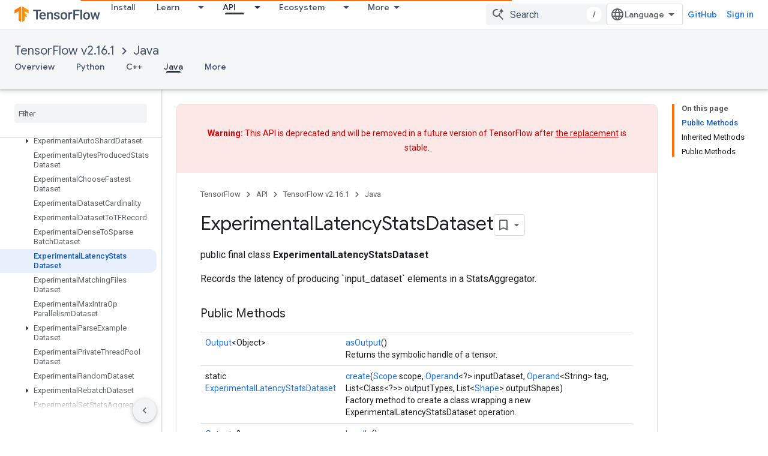

--- FILE ---
content_type: text/html; charset=utf-8
request_url: https://www.tensorflow.org/api_docs/java/org/tensorflow/op/core/ExperimentalLatencyStatsDataset?hl=en&%3Bauthuser=2&authuser=2
body_size: 53053
content:









<!doctype html>
<html 
      lang="en"
      dir="ltr">
  <head>
    <meta name="google-signin-client-id" content="157101835696-ooapojlodmuabs2do2vuhhnf90bccmoi.apps.googleusercontent.com"><meta name="google-signin-scope"
          content="profile email https://www.googleapis.com/auth/developerprofiles https://www.googleapis.com/auth/developerprofiles.award"><meta property="og:site_name" content="TensorFlow">
    <meta property="og:type" content="website"><meta name="theme-color" content="#ff6f00"><meta charset="utf-8">
    <meta content="IE=Edge" http-equiv="X-UA-Compatible">
    <meta name="viewport" content="width=device-width, initial-scale=1">
    

    <link rel="manifest" href="/_pwa/tensorflow/manifest.json"
          crossorigin="use-credentials">
    <link rel="preconnect" href="//www.gstatic.com" crossorigin>
    <link rel="preconnect" href="//fonts.gstatic.com" crossorigin>
    <link rel="preconnect" href="//fonts.googleapis.com" crossorigin>
    <link rel="preconnect" href="//apis.google.com" crossorigin>
    <link rel="preconnect" href="//www.google-analytics.com" crossorigin><link rel="stylesheet" href="//fonts.googleapis.com/css?family=Google+Sans:400,500|Roboto:400,400italic,500,500italic,700,700italic|Roboto+Mono:400,500,700&display=swap">
      <link rel="stylesheet"
            href="//fonts.googleapis.com/css2?family=Material+Icons&family=Material+Symbols+Outlined&display=block"><link rel="stylesheet" href="https://www.gstatic.com/devrel-devsite/prod/v210625d4186b230b6e4f2892d2ebde056c890c9488f9b443a741ca79ae70171d/tensorflow/css/app.css">
      <link rel="shortcut icon" href="https://www.gstatic.com/devrel-devsite/prod/v210625d4186b230b6e4f2892d2ebde056c890c9488f9b443a741ca79ae70171d/tensorflow/images/favicon.png">
    <link rel="apple-touch-icon" href="https://www.gstatic.com/devrel-devsite/prod/v210625d4186b230b6e4f2892d2ebde056c890c9488f9b443a741ca79ae70171d/tensorflow/images/apple-touch-icon-180x180.png"><link rel="canonical" href="https://www.tensorflow.org/api_docs/java/org/tensorflow/op/core/ExperimentalLatencyStatsDataset"><link rel="search" type="application/opensearchdescription+xml"
            title="TensorFlow" href="https://www.tensorflow.org/s/opensearch.xml?authuser=2">
      <link rel="alternate" hreflang="en"
          href="https://www.tensorflow.org/api_docs/java/org/tensorflow/op/core/ExperimentalLatencyStatsDataset" /><link rel="alternate" hreflang="x-default" href="https://www.tensorflow.org/api_docs/java/org/tensorflow/op/core/ExperimentalLatencyStatsDataset" /><link rel="alternate" hreflang="ar"
          href="https://www.tensorflow.org/api_docs/java/org/tensorflow/op/core/ExperimentalLatencyStatsDataset?hl=ar" /><link rel="alternate" hreflang="bn"
          href="https://www.tensorflow.org/api_docs/java/org/tensorflow/op/core/ExperimentalLatencyStatsDataset?hl=bn" /><link rel="alternate" hreflang="fa"
          href="https://www.tensorflow.org/api_docs/java/org/tensorflow/op/core/ExperimentalLatencyStatsDataset?hl=fa" /><link rel="alternate" hreflang="fr"
          href="https://www.tensorflow.org/api_docs/java/org/tensorflow/op/core/ExperimentalLatencyStatsDataset?hl=fr" /><link rel="alternate" hreflang="he"
          href="https://www.tensorflow.org/api_docs/java/org/tensorflow/op/core/ExperimentalLatencyStatsDataset?hl=he" /><link rel="alternate" hreflang="hi"
          href="https://www.tensorflow.org/api_docs/java/org/tensorflow/op/core/ExperimentalLatencyStatsDataset?hl=hi" /><link rel="alternate" hreflang="id"
          href="https://www.tensorflow.org/api_docs/java/org/tensorflow/op/core/ExperimentalLatencyStatsDataset?hl=id" /><link rel="alternate" hreflang="it"
          href="https://www.tensorflow.org/api_docs/java/org/tensorflow/op/core/ExperimentalLatencyStatsDataset?hl=it" /><link rel="alternate" hreflang="ja"
          href="https://www.tensorflow.org/api_docs/java/org/tensorflow/op/core/ExperimentalLatencyStatsDataset?hl=ja" /><link rel="alternate" hreflang="ko"
          href="https://www.tensorflow.org/api_docs/java/org/tensorflow/op/core/ExperimentalLatencyStatsDataset?hl=ko" /><link rel="alternate" hreflang="pl"
          href="https://www.tensorflow.org/api_docs/java/org/tensorflow/op/core/ExperimentalLatencyStatsDataset?hl=pl" /><link rel="alternate" hreflang="pt-BR"
          href="https://www.tensorflow.org/api_docs/java/org/tensorflow/op/core/ExperimentalLatencyStatsDataset?hl=pt-br" /><link rel="alternate" hreflang="pt"
          href="https://www.tensorflow.org/api_docs/java/org/tensorflow/op/core/ExperimentalLatencyStatsDataset?hl=pt" /><link rel="alternate" hreflang="ru"
          href="https://www.tensorflow.org/api_docs/java/org/tensorflow/op/core/ExperimentalLatencyStatsDataset?hl=ru" /><link rel="alternate" hreflang="es"
          href="https://www.tensorflow.org/api_docs/java/org/tensorflow/op/core/ExperimentalLatencyStatsDataset?hl=es" /><link rel="alternate" hreflang="es-419"
          href="https://www.tensorflow.org/api_docs/java/org/tensorflow/op/core/ExperimentalLatencyStatsDataset?hl=es-419" /><link rel="alternate" hreflang="th"
          href="https://www.tensorflow.org/api_docs/java/org/tensorflow/op/core/ExperimentalLatencyStatsDataset?hl=th" /><link rel="alternate" hreflang="tr"
          href="https://www.tensorflow.org/api_docs/java/org/tensorflow/op/core/ExperimentalLatencyStatsDataset?hl=tr" /><link rel="alternate" hreflang="vi"
          href="https://www.tensorflow.org/api_docs/java/org/tensorflow/op/core/ExperimentalLatencyStatsDataset?hl=vi" /><title>ExperimentalLatencyStatsDataset &nbsp;|&nbsp; Java &nbsp;|&nbsp; TensorFlow</title>

<meta property="og:title" content="ExperimentalLatencyStatsDataset &nbsp;|&nbsp; Java &nbsp;|&nbsp; TensorFlow"><meta property="og:url" content="https://www.tensorflow.org/api_docs/java/org/tensorflow/op/core/ExperimentalLatencyStatsDataset"><meta property="og:locale" content="en"><script type="application/ld+json">
  {
    "@context": "https://schema.org",
    "@type": "BreadcrumbList",
    "itemListElement": [{
      "@type": "ListItem",
      "position": 1,
      "name": "TensorFlow v2.16.1",
      "item": "https://www.tensorflow.org/api_docs"
    },{
      "@type": "ListItem",
      "position": 2,
      "name": "Java",
      "item": "https://www.tensorflow.org/api_docs/java"
    },{
      "@type": "ListItem",
      "position": 3,
      "name": "ExperimentalLatencyStatsDataset",
      "item": "https://www.tensorflow.org/api_docs/java/org/tensorflow/op/core/ExperimentalLatencyStatsDataset"
    }]
  }
  </script>
  






    
      <link rel="stylesheet" href="/extras.css"></head>
  <body class=""
        template="page"
        theme="tensorflow-theme"
        type="reference"
        
        
        
        layout="docs"
        
        
        
        
        
        display-toc
        pending>
  
    <devsite-progress type="indeterminate" id="app-progress"></devsite-progress>
  
  
    <a href="#main-content" class="skip-link button">
      
      Skip to main content
    </a>
    <section class="devsite-wrapper">
      <devsite-cookie-notification-bar></devsite-cookie-notification-bar><devsite-header role="banner">
  
    





















<div class="devsite-header--inner" data-nosnippet>
  <div class="devsite-top-logo-row-wrapper-wrapper">
    <div class="devsite-top-logo-row-wrapper">
      <div class="devsite-top-logo-row">
        <button type="button" id="devsite-hamburger-menu"
          class="devsite-header-icon-button button-flat material-icons gc-analytics-event"
          data-category="Site-Wide Custom Events"
          data-label="Navigation menu button"
          visually-hidden
          aria-label="Open menu">
        </button>
        
<div class="devsite-product-name-wrapper">

  <a href="/" class="devsite-site-logo-link gc-analytics-event"
   data-category="Site-Wide Custom Events" data-label="Site logo" track-type="globalNav"
   track-name="tensorFlow" track-metadata-position="nav"
   track-metadata-eventDetail="nav">
  
  <picture>
    
    <img src="https://www.gstatic.com/devrel-devsite/prod/v210625d4186b230b6e4f2892d2ebde056c890c9488f9b443a741ca79ae70171d/tensorflow/images/lockup.svg" class="devsite-site-logo" alt="TensorFlow">
  </picture>
  
</a>



  
  
  <span class="devsite-product-name">
    <ul class="devsite-breadcrumb-list"
  >
  
  <li class="devsite-breadcrumb-item
             ">
    
    
    
      
      
    
  </li>
  
</ul>
  </span>

</div>
        <div class="devsite-top-logo-row-middle">
          <div class="devsite-header-upper-tabs">
            
              
              
  <devsite-tabs class="upper-tabs">

    <nav class="devsite-tabs-wrapper" aria-label="Upper tabs">
      
        
          <tab  >
            
    <a href="https://www.tensorflow.org/install?authuser=2"
    class="devsite-tabs-content gc-analytics-event "
      track-metadata-eventdetail="https://www.tensorflow.org/install?authuser=2"
    
       track-type="nav"
       track-metadata-position="nav - install"
       track-metadata-module="primary nav"
       
       
         
           data-category="Site-Wide Custom Events"
         
           data-label="Tab: Install"
         
           track-name="install"
         
       >
    Install
  
    </a>
    
  
          </tab>
        
      
        
          <tab class="devsite-dropdown
    
    
    
    ">
  
    <a href="https://www.tensorflow.org/learn?authuser=2"
    class="devsite-tabs-content gc-analytics-event "
      track-metadata-eventdetail="https://www.tensorflow.org/learn?authuser=2"
    
       track-type="nav"
       track-metadata-position="nav - learn"
       track-metadata-module="primary nav"
       
       
         
           data-category="Site-Wide Custom Events"
         
           data-label="Tab: Learn"
         
           track-name="learn"
         
       >
    Learn
  
    </a>
    
      <button
         aria-haspopup="menu"
         aria-expanded="false"
         aria-label="Dropdown menu for Learn"
         track-type="nav"
         track-metadata-eventdetail="https://www.tensorflow.org/learn?authuser=2"
         track-metadata-position="nav - learn"
         track-metadata-module="primary nav"
         
          
            data-category="Site-Wide Custom Events"
          
            data-label="Tab: Learn"
          
            track-name="learn"
          
        
         class="devsite-tabs-dropdown-toggle devsite-icon devsite-icon-arrow-drop-down"></button>
    
  
  <div class="devsite-tabs-dropdown" role="menu" aria-label="submenu" hidden>
    
    <div class="devsite-tabs-dropdown-content">
      
        <div class="devsite-tabs-dropdown-column
                    tfo-menu-column-learn">
          
            <ul class="devsite-tabs-dropdown-section
                       ">
              
              
              
                <li class="devsite-nav-item">
                  <a href="https://www.tensorflow.org/learn?authuser=2"
                    
                     track-type="nav"
                     track-metadata-eventdetail="https://www.tensorflow.org/learn?authuser=2"
                     track-metadata-position="nav - learn"
                     track-metadata-module="tertiary nav"
                     
                     tooltip
                  >
                    
                    <div class="devsite-nav-item-title">
                      Introduction
                    </div>
                    
                    <div class="devsite-nav-item-description">
                      New to TensorFlow?
                    </div>
                    
                  </a>
                </li>
              
                <li class="devsite-nav-item">
                  <a href="https://www.tensorflow.org/tutorials?authuser=2"
                    
                     track-type="nav"
                     track-metadata-eventdetail="https://www.tensorflow.org/tutorials?authuser=2"
                     track-metadata-position="nav - learn"
                     track-metadata-module="tertiary nav"
                     
                     tooltip
                  >
                    
                    <div class="devsite-nav-item-title">
                      Tutorials
                    </div>
                    
                    <div class="devsite-nav-item-description">
                      Learn how to use TensorFlow with end-to-end examples
                    </div>
                    
                  </a>
                </li>
              
                <li class="devsite-nav-item">
                  <a href="https://www.tensorflow.org/guide?authuser=2"
                    
                     track-type="nav"
                     track-metadata-eventdetail="https://www.tensorflow.org/guide?authuser=2"
                     track-metadata-position="nav - learn"
                     track-metadata-module="tertiary nav"
                     
                     tooltip
                  >
                    
                    <div class="devsite-nav-item-title">
                      Guide
                    </div>
                    
                    <div class="devsite-nav-item-description">
                      Learn framework concepts and components
                    </div>
                    
                  </a>
                </li>
              
                <li class="devsite-nav-item">
                  <a href="https://www.tensorflow.org/resources/learn-ml?authuser=2"
                    
                     track-type="nav"
                     track-metadata-eventdetail="https://www.tensorflow.org/resources/learn-ml?authuser=2"
                     track-metadata-position="nav - learn"
                     track-metadata-module="tertiary nav"
                     
                     tooltip
                  >
                    
                    <div class="devsite-nav-item-title">
                      Learn ML
                    </div>
                    
                    <div class="devsite-nav-item-description">
                      Educational resources to master your path with TensorFlow
                    </div>
                    
                  </a>
                </li>
              
            </ul>
          
        </div>
      
    </div>
  </div>
</tab>
        
      
        
          <tab class="devsite-dropdown
    
    devsite-active
    
    ">
  
    <a href="https://www.tensorflow.org/api?authuser=2"
    class="devsite-tabs-content gc-analytics-event "
      track-metadata-eventdetail="https://www.tensorflow.org/api?authuser=2"
    
       track-type="nav"
       track-metadata-position="nav - api"
       track-metadata-module="primary nav"
       aria-label="API, selected" 
       
         
           data-category="Site-Wide Custom Events"
         
           data-label="Tab: API"
         
           track-name="api"
         
       >
    API
  
    </a>
    
      <button
         aria-haspopup="menu"
         aria-expanded="false"
         aria-label="Dropdown menu for API"
         track-type="nav"
         track-metadata-eventdetail="https://www.tensorflow.org/api?authuser=2"
         track-metadata-position="nav - api"
         track-metadata-module="primary nav"
         
          
            data-category="Site-Wide Custom Events"
          
            data-label="Tab: API"
          
            track-name="api"
          
        
         class="devsite-tabs-dropdown-toggle devsite-icon devsite-icon-arrow-drop-down"></button>
    
  
  <div class="devsite-tabs-dropdown" role="menu" aria-label="submenu" hidden>
    
    <div class="devsite-tabs-dropdown-content">
      
        <div class="devsite-tabs-dropdown-column
                    ">
          
            <ul class="devsite-tabs-dropdown-section
                       ">
              
              
              
                <li class="devsite-nav-item">
                  <a href="https://www.tensorflow.org/api/stable?authuser=2"
                    
                     track-type="nav"
                     track-metadata-eventdetail="https://www.tensorflow.org/api/stable?authuser=2"
                     track-metadata-position="nav - api"
                     track-metadata-module="tertiary nav"
                     
                     tooltip
                  >
                    
                    <div class="devsite-nav-item-title">
                      TensorFlow (v2.16.1)
                    </div>
                    
                  </a>
                </li>
              
                <li class="devsite-nav-item">
                  <a href="https://www.tensorflow.org/versions?authuser=2"
                    
                     track-type="nav"
                     track-metadata-eventdetail="https://www.tensorflow.org/versions?authuser=2"
                     track-metadata-position="nav - api"
                     track-metadata-module="tertiary nav"
                     
                     tooltip
                  >
                    
                    <div class="devsite-nav-item-title">
                      Versions…
                    </div>
                    
                  </a>
                </li>
              
            </ul>
          
        </div>
      
        <div class="devsite-tabs-dropdown-column
                    ">
          
            <ul class="devsite-tabs-dropdown-section
                       ">
              
              
              
                <li class="devsite-nav-item">
                  <a href="https://js.tensorflow.org/api/latest/?authuser=2"
                    
                     track-type="nav"
                     track-metadata-eventdetail="https://js.tensorflow.org/api/latest/?authuser=2"
                     track-metadata-position="nav - api"
                     track-metadata-module="tertiary nav"
                     
                     tooltip
                  >
                    
                    <div class="devsite-nav-item-title">
                      TensorFlow.js
                    </div>
                    
                  </a>
                </li>
              
                <li class="devsite-nav-item">
                  <a href="https://www.tensorflow.org/lite/api_docs?authuser=2"
                    
                     track-type="nav"
                     track-metadata-eventdetail="https://www.tensorflow.org/lite/api_docs?authuser=2"
                     track-metadata-position="nav - api"
                     track-metadata-module="tertiary nav"
                     
                     tooltip
                  >
                    
                    <div class="devsite-nav-item-title">
                      TensorFlow Lite
                    </div>
                    
                  </a>
                </li>
              
                <li class="devsite-nav-item">
                  <a href="https://www.tensorflow.org/tfx/api_docs?authuser=2"
                    
                     track-type="nav"
                     track-metadata-eventdetail="https://www.tensorflow.org/tfx/api_docs?authuser=2"
                     track-metadata-position="nav - api"
                     track-metadata-module="tertiary nav"
                     
                     tooltip
                  >
                    
                    <div class="devsite-nav-item-title">
                      TFX
                    </div>
                    
                  </a>
                </li>
              
            </ul>
          
        </div>
      
    </div>
  </div>
</tab>
        
      
        
          <tab class="devsite-dropdown
    
    
    
    ">
  
    <a href="https://www.tensorflow.org/resources/models-datasets?authuser=2"
    class="devsite-tabs-content gc-analytics-event "
      track-metadata-eventdetail="https://www.tensorflow.org/resources/models-datasets?authuser=2"
    
       track-type="nav"
       track-metadata-position="nav - ecosystem"
       track-metadata-module="primary nav"
       
       
         
           data-category="Site-Wide Custom Events"
         
           data-label="Tab: Ecosystem"
         
           track-name="ecosystem"
         
       >
    Ecosystem
  
    </a>
    
      <button
         aria-haspopup="menu"
         aria-expanded="false"
         aria-label="Dropdown menu for Ecosystem"
         track-type="nav"
         track-metadata-eventdetail="https://www.tensorflow.org/resources/models-datasets?authuser=2"
         track-metadata-position="nav - ecosystem"
         track-metadata-module="primary nav"
         
          
            data-category="Site-Wide Custom Events"
          
            data-label="Tab: Ecosystem"
          
            track-name="ecosystem"
          
        
         class="devsite-tabs-dropdown-toggle devsite-icon devsite-icon-arrow-drop-down"></button>
    
  
  <div class="devsite-tabs-dropdown" role="menu" aria-label="submenu" hidden>
    
    <div class="devsite-tabs-dropdown-content">
      
        <div class="devsite-tabs-dropdown-column
                    ">
          
            <ul class="devsite-tabs-dropdown-section
                       ">
              
                <li class="devsite-nav-title" role="heading" tooltip>LIBRARIES</li>
              
              
              
                <li class="devsite-nav-item">
                  <a href="https://www.tensorflow.org/js?authuser=2"
                    
                     track-type="nav"
                     track-metadata-eventdetail="https://www.tensorflow.org/js?authuser=2"
                     track-metadata-position="nav - ecosystem"
                     track-metadata-module="tertiary nav"
                     
                       track-metadata-module_headline="libraries"
                     
                     tooltip
                  >
                    
                    <div class="devsite-nav-item-title">
                      TensorFlow.js
                    </div>
                    
                    <div class="devsite-nav-item-description">
                      Develop web ML applications in JavaScript
                    </div>
                    
                  </a>
                </li>
              
                <li class="devsite-nav-item">
                  <a href="https://www.tensorflow.org/lite?authuser=2"
                    
                     track-type="nav"
                     track-metadata-eventdetail="https://www.tensorflow.org/lite?authuser=2"
                     track-metadata-position="nav - ecosystem"
                     track-metadata-module="tertiary nav"
                     
                       track-metadata-module_headline="libraries"
                     
                     tooltip
                  >
                    
                    <div class="devsite-nav-item-title">
                      TensorFlow Lite
                    </div>
                    
                    <div class="devsite-nav-item-description">
                      Deploy ML on mobile, microcontrollers and other edge devices
                    </div>
                    
                  </a>
                </li>
              
                <li class="devsite-nav-item">
                  <a href="https://www.tensorflow.org/tfx?authuser=2"
                    
                     track-type="nav"
                     track-metadata-eventdetail="https://www.tensorflow.org/tfx?authuser=2"
                     track-metadata-position="nav - ecosystem"
                     track-metadata-module="tertiary nav"
                     
                       track-metadata-module_headline="libraries"
                     
                     tooltip
                  >
                    
                    <div class="devsite-nav-item-title">
                      TFX
                    </div>
                    
                    <div class="devsite-nav-item-description">
                      Build production ML pipelines
                    </div>
                    
                  </a>
                </li>
              
                <li class="devsite-nav-item">
                  <a href="https://www.tensorflow.org/resources/libraries-extensions?authuser=2"
                    
                     track-type="nav"
                     track-metadata-eventdetail="https://www.tensorflow.org/resources/libraries-extensions?authuser=2"
                     track-metadata-position="nav - ecosystem"
                     track-metadata-module="tertiary nav"
                     
                       track-metadata-module_headline="libraries"
                     
                     tooltip
                  >
                    
                    <div class="devsite-nav-item-title">
                      All libraries
                    </div>
                    
                    <div class="devsite-nav-item-description">
                      Create advanced models and extend TensorFlow
                    </div>
                    
                  </a>
                </li>
              
            </ul>
          
        </div>
      
        <div class="devsite-tabs-dropdown-column
                    ">
          
            <ul class="devsite-tabs-dropdown-section
                       ">
              
                <li class="devsite-nav-title" role="heading" tooltip>RESOURCES</li>
              
              
              
                <li class="devsite-nav-item">
                  <a href="https://www.tensorflow.org/resources/models-datasets?authuser=2"
                    
                     track-type="nav"
                     track-metadata-eventdetail="https://www.tensorflow.org/resources/models-datasets?authuser=2"
                     track-metadata-position="nav - ecosystem"
                     track-metadata-module="tertiary nav"
                     
                       track-metadata-module_headline="resources"
                     
                     tooltip
                  >
                    
                    <div class="devsite-nav-item-title">
                      Models & datasets
                    </div>
                    
                    <div class="devsite-nav-item-description">
                      Pre-trained models and datasets built by Google and the community
                    </div>
                    
                  </a>
                </li>
              
                <li class="devsite-nav-item">
                  <a href="https://www.tensorflow.org/resources/tools?authuser=2"
                    
                     track-type="nav"
                     track-metadata-eventdetail="https://www.tensorflow.org/resources/tools?authuser=2"
                     track-metadata-position="nav - ecosystem"
                     track-metadata-module="tertiary nav"
                     
                       track-metadata-module_headline="resources"
                     
                     tooltip
                  >
                    
                    <div class="devsite-nav-item-title">
                      Tools
                    </div>
                    
                    <div class="devsite-nav-item-description">
                      Tools to support and accelerate TensorFlow workflows
                    </div>
                    
                  </a>
                </li>
              
                <li class="devsite-nav-item">
                  <a href="https://www.tensorflow.org/responsible_ai?authuser=2"
                    
                     track-type="nav"
                     track-metadata-eventdetail="https://www.tensorflow.org/responsible_ai?authuser=2"
                     track-metadata-position="nav - ecosystem"
                     track-metadata-module="tertiary nav"
                     
                       track-metadata-module_headline="resources"
                     
                     tooltip
                  >
                    
                    <div class="devsite-nav-item-title">
                      Responsible AI
                    </div>
                    
                    <div class="devsite-nav-item-description">
                      Resources for every stage of the ML workflow
                    </div>
                    
                  </a>
                </li>
              
                <li class="devsite-nav-item">
                  <a href="https://www.tensorflow.org/resources/recommendation-systems?authuser=2"
                    
                     track-type="nav"
                     track-metadata-eventdetail="https://www.tensorflow.org/resources/recommendation-systems?authuser=2"
                     track-metadata-position="nav - ecosystem"
                     track-metadata-module="tertiary nav"
                     
                       track-metadata-module_headline="resources"
                     
                     tooltip
                  >
                    
                    <div class="devsite-nav-item-title">
                      Recommendation systems
                    </div>
                    
                    <div class="devsite-nav-item-description">
                      Build recommendation systems with open source tools
                    </div>
                    
                  </a>
                </li>
              
            </ul>
          
        </div>
      
    </div>
  </div>
</tab>
        
      
        
          <tab class="devsite-dropdown
    
    
    
    ">
  
    <a href="https://www.tensorflow.org/community?authuser=2"
    class="devsite-tabs-content gc-analytics-event "
      track-metadata-eventdetail="https://www.tensorflow.org/community?authuser=2"
    
       track-type="nav"
       track-metadata-position="nav - community"
       track-metadata-module="primary nav"
       
       
         
           data-category="Site-Wide Custom Events"
         
           data-label="Tab: Community"
         
           track-name="community"
         
       >
    Community
  
    </a>
    
      <button
         aria-haspopup="menu"
         aria-expanded="false"
         aria-label="Dropdown menu for Community"
         track-type="nav"
         track-metadata-eventdetail="https://www.tensorflow.org/community?authuser=2"
         track-metadata-position="nav - community"
         track-metadata-module="primary nav"
         
          
            data-category="Site-Wide Custom Events"
          
            data-label="Tab: Community"
          
            track-name="community"
          
        
         class="devsite-tabs-dropdown-toggle devsite-icon devsite-icon-arrow-drop-down"></button>
    
  
  <div class="devsite-tabs-dropdown" role="menu" aria-label="submenu" hidden>
    
    <div class="devsite-tabs-dropdown-content">
      
        <div class="devsite-tabs-dropdown-column
                    ">
          
            <ul class="devsite-tabs-dropdown-section
                       ">
              
              
              
                <li class="devsite-nav-item">
                  <a href="https://www.tensorflow.org/community/groups?authuser=2"
                    
                     track-type="nav"
                     track-metadata-eventdetail="https://www.tensorflow.org/community/groups?authuser=2"
                     track-metadata-position="nav - community"
                     track-metadata-module="tertiary nav"
                     
                     tooltip
                  >
                    
                    <div class="devsite-nav-item-title">
                      Groups
                    </div>
                    
                    <div class="devsite-nav-item-description">
                      User groups, interest groups and mailing lists
                    </div>
                    
                  </a>
                </li>
              
                <li class="devsite-nav-item">
                  <a href="https://www.tensorflow.org/community/contribute?authuser=2"
                    
                     track-type="nav"
                     track-metadata-eventdetail="https://www.tensorflow.org/community/contribute?authuser=2"
                     track-metadata-position="nav - community"
                     track-metadata-module="tertiary nav"
                     
                     tooltip
                  >
                    
                    <div class="devsite-nav-item-title">
                      Contribute
                    </div>
                    
                    <div class="devsite-nav-item-description">
                      Guide for contributing to code and documentation
                    </div>
                    
                  </a>
                </li>
              
                <li class="devsite-nav-item">
                  <a href="https://blog.tensorflow.org/?authuser=2"
                    
                     track-type="nav"
                     track-metadata-eventdetail="https://blog.tensorflow.org/?authuser=2"
                     track-metadata-position="nav - community"
                     track-metadata-module="tertiary nav"
                     
                     tooltip
                  >
                    
                    <div class="devsite-nav-item-title">
                      Blog
                    </div>
                    
                    <div class="devsite-nav-item-description">
                      Stay up to date with all things TensorFlow
                    </div>
                    
                  </a>
                </li>
              
                <li class="devsite-nav-item">
                  <a href="https://discuss.tensorflow.org?authuser=2"
                    
                     track-type="nav"
                     track-metadata-eventdetail="https://discuss.tensorflow.org?authuser=2"
                     track-metadata-position="nav - community"
                     track-metadata-module="tertiary nav"
                     
                     tooltip
                  >
                    
                    <div class="devsite-nav-item-title">
                      Forum
                    </div>
                    
                    <div class="devsite-nav-item-description">
                      Discussion platform for the TensorFlow community
                    </div>
                    
                  </a>
                </li>
              
            </ul>
          
        </div>
      
    </div>
  </div>
</tab>
        
      
        
          <tab class="devsite-dropdown
    
    
    
    ">
  
    <a href="https://www.tensorflow.org/about?authuser=2"
    class="devsite-tabs-content gc-analytics-event "
      track-metadata-eventdetail="https://www.tensorflow.org/about?authuser=2"
    
       track-type="nav"
       track-metadata-position="nav - why tensorflow"
       track-metadata-module="primary nav"
       
       
         
           data-category="Site-Wide Custom Events"
         
           data-label="Tab: Why TensorFlow"
         
           track-name="why tensorflow"
         
       >
    Why TensorFlow
  
    </a>
    
      <button
         aria-haspopup="menu"
         aria-expanded="false"
         aria-label="Dropdown menu for Why TensorFlow"
         track-type="nav"
         track-metadata-eventdetail="https://www.tensorflow.org/about?authuser=2"
         track-metadata-position="nav - why tensorflow"
         track-metadata-module="primary nav"
         
          
            data-category="Site-Wide Custom Events"
          
            data-label="Tab: Why TensorFlow"
          
            track-name="why tensorflow"
          
        
         class="devsite-tabs-dropdown-toggle devsite-icon devsite-icon-arrow-drop-down"></button>
    
  
  <div class="devsite-tabs-dropdown" role="menu" aria-label="submenu" hidden>
    
    <div class="devsite-tabs-dropdown-content">
      
        <div class="devsite-tabs-dropdown-column
                    ">
          
            <ul class="devsite-tabs-dropdown-section
                       ">
              
              
              
                <li class="devsite-nav-item">
                  <a href="https://www.tensorflow.org/about?authuser=2"
                    
                     track-type="nav"
                     track-metadata-eventdetail="https://www.tensorflow.org/about?authuser=2"
                     track-metadata-position="nav - why tensorflow"
                     track-metadata-module="tertiary nav"
                     
                     tooltip
                  >
                    
                    <div class="devsite-nav-item-title">
                      About
                    </div>
                    
                  </a>
                </li>
              
                <li class="devsite-nav-item">
                  <a href="https://www.tensorflow.org/about/case-studies?authuser=2"
                    
                     track-type="nav"
                     track-metadata-eventdetail="https://www.tensorflow.org/about/case-studies?authuser=2"
                     track-metadata-position="nav - why tensorflow"
                     track-metadata-module="tertiary nav"
                     
                     tooltip
                  >
                    
                    <div class="devsite-nav-item-title">
                      Case studies
                    </div>
                    
                  </a>
                </li>
              
            </ul>
          
        </div>
      
    </div>
  </div>
</tab>
        
      
    </nav>

  </devsite-tabs>

            
           </div>
          
<devsite-search
    enable-signin
    enable-search
    enable-suggestions
      enable-query-completion
    
    enable-search-summaries
    project-name="Java"
    tenant-name="TensorFlow"
    
    
    
    
    
    >
  <form class="devsite-search-form" action="https://www.tensorflow.org/s/results?authuser=2" method="GET">
    <div class="devsite-search-container">
      <button type="button"
              search-open
              class="devsite-search-button devsite-header-icon-button button-flat material-icons"
              
              aria-label="Open search"></button>
      <div class="devsite-searchbox">
        <input
          aria-activedescendant=""
          aria-autocomplete="list"
          
          aria-label="Search"
          aria-expanded="false"
          aria-haspopup="listbox"
          autocomplete="off"
          class="devsite-search-field devsite-search-query"
          name="q"
          
          placeholder="Search"
          role="combobox"
          type="text"
          value=""
          >
          <div class="devsite-search-image material-icons" aria-hidden="true">
            
              <svg class="devsite-search-ai-image" width="24" height="24" viewBox="0 0 24 24" fill="none" xmlns="http://www.w3.org/2000/svg">
                  <g clip-path="url(#clip0_6641_386)">
                    <path d="M19.6 21L13.3 14.7C12.8 15.1 12.225 15.4167 11.575 15.65C10.925 15.8833 10.2333 16 9.5 16C7.68333 16 6.14167 15.375 4.875 14.125C3.625 12.8583 3 11.3167 3 9.5C3 7.68333 3.625 6.15 4.875 4.9C6.14167 3.63333 7.68333 3 9.5 3C10.0167 3 10.5167 3.05833 11 3.175C11.4833 3.275 11.9417 3.43333 12.375 3.65L10.825 5.2C10.6083 5.13333 10.3917 5.08333 10.175 5.05C9.95833 5.01667 9.73333 5 9.5 5C8.25 5 7.18333 5.44167 6.3 6.325C5.43333 7.19167 5 8.25 5 9.5C5 10.75 5.43333 11.8167 6.3 12.7C7.18333 13.5667 8.25 14 9.5 14C10.6667 14 11.6667 13.625 12.5 12.875C13.35 12.1083 13.8417 11.15 13.975 10H15.975C15.925 10.6333 15.7833 11.2333 15.55 11.8C15.3333 12.3667 15.05 12.8667 14.7 13.3L21 19.6L19.6 21ZM17.5 12C17.5 10.4667 16.9667 9.16667 15.9 8.1C14.8333 7.03333 13.5333 6.5 12 6.5C13.5333 6.5 14.8333 5.96667 15.9 4.9C16.9667 3.83333 17.5 2.53333 17.5 0.999999C17.5 2.53333 18.0333 3.83333 19.1 4.9C20.1667 5.96667 21.4667 6.5 23 6.5C21.4667 6.5 20.1667 7.03333 19.1 8.1C18.0333 9.16667 17.5 10.4667 17.5 12Z" fill="#5F6368"/>
                  </g>
                <defs>
                <clipPath id="clip0_6641_386">
                <rect width="24" height="24" fill="white"/>
                </clipPath>
                </defs>
              </svg>
            
          </div>
          <div class="devsite-search-shortcut-icon-container" aria-hidden="true">
            <kbd class="devsite-search-shortcut-icon">/</kbd>
          </div>
      </div>
    </div>
  </form>
  <button type="button"
          search-close
          class="devsite-search-button devsite-header-icon-button button-flat material-icons"
          
          aria-label="Close search"></button>
</devsite-search>

        </div>

        

          

          

          

          
<devsite-language-selector>
  <ul role="presentation">
    
    
    <li role="presentation">
      <a role="menuitem" lang="en"
        >English</a>
    </li>
    
    <li role="presentation">
      <a role="menuitem" lang="es"
        >Español</a>
    </li>
    
    <li role="presentation">
      <a role="menuitem" lang="es_419"
        >Español – América Latina</a>
    </li>
    
    <li role="presentation">
      <a role="menuitem" lang="fr"
        >Français</a>
    </li>
    
    <li role="presentation">
      <a role="menuitem" lang="id"
        >Indonesia</a>
    </li>
    
    <li role="presentation">
      <a role="menuitem" lang="it"
        >Italiano</a>
    </li>
    
    <li role="presentation">
      <a role="menuitem" lang="pl"
        >Polski</a>
    </li>
    
    <li role="presentation">
      <a role="menuitem" lang="pt"
        >Português</a>
    </li>
    
    <li role="presentation">
      <a role="menuitem" lang="pt_br"
        >Português – Brasil</a>
    </li>
    
    <li role="presentation">
      <a role="menuitem" lang="vi"
        >Tiếng Việt</a>
    </li>
    
    <li role="presentation">
      <a role="menuitem" lang="tr"
        >Türkçe</a>
    </li>
    
    <li role="presentation">
      <a role="menuitem" lang="ru"
        >Русский</a>
    </li>
    
    <li role="presentation">
      <a role="menuitem" lang="he"
        >עברית</a>
    </li>
    
    <li role="presentation">
      <a role="menuitem" lang="ar"
        >العربيّة</a>
    </li>
    
    <li role="presentation">
      <a role="menuitem" lang="fa"
        >فارسی</a>
    </li>
    
    <li role="presentation">
      <a role="menuitem" lang="hi"
        >हिंदी</a>
    </li>
    
    <li role="presentation">
      <a role="menuitem" lang="bn"
        >বাংলা</a>
    </li>
    
    <li role="presentation">
      <a role="menuitem" lang="th"
        >ภาษาไทย</a>
    </li>
    
    <li role="presentation">
      <a role="menuitem" lang="zh_cn"
        >中文 – 简体</a>
    </li>
    
    <li role="presentation">
      <a role="menuitem" lang="ja"
        >日本語</a>
    </li>
    
    <li role="presentation">
      <a role="menuitem" lang="ko"
        >한국어</a>
    </li>
    
  </ul>
</devsite-language-selector>


          
            <a class="devsite-header-link devsite-top-button button gc-analytics-event "
    href="//github.com/tensorflow"
    data-category="Site-Wide Custom Events"
    data-label="Site header link: GitHub"
    >
  GitHub
</a>
          

        

        
          <devsite-user 
                        
                        
                          enable-profiles
                        
                        
                        id="devsite-user">
            
              
              <span class="button devsite-top-button" aria-hidden="true" visually-hidden>Sign in</span>
            
          </devsite-user>
        
        
        
      </div>
    </div>
  </div>



  <div class="devsite-collapsible-section
    ">
    <div class="devsite-header-background">
      
        
          <div class="devsite-product-id-row"
           >
            <div class="devsite-product-description-row">
              
                
                <div class="devsite-product-id">
                  
                  
                  
                    <ul class="devsite-breadcrumb-list"
  
    aria-label="Lower header breadcrumb">
  
  <li class="devsite-breadcrumb-item
             ">
    
    
    
      
  <a href="https://www.tensorflow.org/api_docs?authuser=2"
      
        class="devsite-breadcrumb-link gc-analytics-event"
      
        data-category="Site-Wide Custom Events"
      
        data-label="Lower Header"
      
        data-value="1"
      
        track-type="globalNav"
      
        track-name="breadcrumb"
      
        track-metadata-position="1"
      
        track-metadata-eventdetail="TensorFlow v2.16.1"
      
    >
    
        TensorFlow v2.16.1
      
  </a>
  
    
  </li>
  
  <li class="devsite-breadcrumb-item
             ">
    
      
      <div class="devsite-breadcrumb-guillemet material-icons" aria-hidden="true"></div>
    
    
    
      
  <a href="https://www.tensorflow.org/api_docs/java?authuser=2"
      
        class="devsite-breadcrumb-link gc-analytics-event"
      
        data-category="Site-Wide Custom Events"
      
        data-label="Lower Header"
      
        data-value="2"
      
        track-type="globalNav"
      
        track-name="breadcrumb"
      
        track-metadata-position="2"
      
        track-metadata-eventdetail="Java"
      
    >
    
        Java
      
  </a>
  
    
  </li>
  
</ul>
                </div>
                
              
              
            </div>
            
          </div>
          
        
      
      
        <div class="devsite-doc-set-nav-row">
          
          
            
            
  <devsite-tabs class="lower-tabs">

    <nav class="devsite-tabs-wrapper" aria-label="Lower tabs">
      
        
          <tab  >
            
    <a href="https://www.tensorflow.org/api_docs?authuser=2"
    class="devsite-tabs-content gc-analytics-event "
      track-metadata-eventdetail="https://www.tensorflow.org/api_docs?authuser=2"
    
       track-type="nav"
       track-metadata-position="nav - overview"
       track-metadata-module="primary nav"
       
       
         
           data-category="Site-Wide Custom Events"
         
           data-label="Tab: Overview"
         
           track-name="overview"
         
       >
    Overview
  
    </a>
    
  
          </tab>
        
      
        
          <tab  >
            
    <a href="https://www.tensorflow.org/api_docs/python/tf?authuser=2"
    class="devsite-tabs-content gc-analytics-event "
      track-metadata-eventdetail="https://www.tensorflow.org/api_docs/python/tf?authuser=2"
    
       track-type="nav"
       track-metadata-position="nav - python"
       track-metadata-module="primary nav"
       
       
         
           data-category="Site-Wide Custom Events"
         
           data-label="Tab: Python"
         
           track-name="python"
         
       >
    Python
  
    </a>
    
  
          </tab>
        
      
        
          <tab  >
            
    <a href="https://www.tensorflow.org/api_docs/cc?authuser=2"
    class="devsite-tabs-content gc-analytics-event "
      track-metadata-eventdetail="https://www.tensorflow.org/api_docs/cc?authuser=2"
    
       track-type="nav"
       track-metadata-position="nav - c++"
       track-metadata-module="primary nav"
       
       
         
           data-category="Site-Wide Custom Events"
         
           data-label="Tab: C++"
         
           track-name="c++"
         
       >
    C++
  
    </a>
    
  
          </tab>
        
      
        
          <tab  class="devsite-active">
            
    <a href="https://www.tensorflow.org/api_docs/java/org/tensorflow/package-summary?authuser=2"
    class="devsite-tabs-content gc-analytics-event "
      track-metadata-eventdetail="https://www.tensorflow.org/api_docs/java/org/tensorflow/package-summary?authuser=2"
    
       track-type="nav"
       track-metadata-position="nav - java"
       track-metadata-module="primary nav"
       aria-label="Java, selected" 
       
         
           data-category="Site-Wide Custom Events"
         
           data-label="Tab: Java"
         
           track-name="java"
         
       >
    Java
  
    </a>
    
  
          </tab>
        
      
        
          <tab  >
            
    <a href="https://www.tensorflow.org/api_docs/more?authuser=2"
    class="devsite-tabs-content gc-analytics-event "
      track-metadata-eventdetail="https://www.tensorflow.org/api_docs/more?authuser=2"
    
       track-type="nav"
       track-metadata-position="nav - more"
       track-metadata-module="primary nav"
       
       
         
           data-category="Site-Wide Custom Events"
         
           data-label="Tab: More"
         
           track-name="more"
         
       >
    More
  
    </a>
    
  
          </tab>
        
      
    </nav>

  </devsite-tabs>

          
          
        </div>
      
    </div>
  </div>

</div>



  

  
</devsite-header>
      <devsite-book-nav scrollbars >
        
          





















<div class="devsite-book-nav-filter"
     >
  <span class="filter-list-icon material-icons" aria-hidden="true"></span>
  <input type="text"
         placeholder="Filter"
         
         aria-label="Type to filter"
         role="searchbox">
  
  <span class="filter-clear-button hidden"
        data-title="Clear filter"
        aria-label="Clear filter"
        role="button"
        tabindex="0"></span>
</div>

<nav class="devsite-book-nav devsite-nav nocontent"
     aria-label="Side menu">
  <div class="devsite-mobile-header">
    <button type="button"
            id="devsite-close-nav"
            class="devsite-header-icon-button button-flat material-icons gc-analytics-event"
            data-category="Site-Wide Custom Events"
            data-label="Close navigation"
            aria-label="Close navigation">
    </button>
    <div class="devsite-product-name-wrapper">

  <a href="/" class="devsite-site-logo-link gc-analytics-event"
   data-category="Site-Wide Custom Events" data-label="Site logo" track-type="globalNav"
   track-name="tensorFlow" track-metadata-position="nav"
   track-metadata-eventDetail="nav">
  
  <picture>
    
    <img src="https://www.gstatic.com/devrel-devsite/prod/v210625d4186b230b6e4f2892d2ebde056c890c9488f9b443a741ca79ae70171d/tensorflow/images/lockup.svg" class="devsite-site-logo" alt="TensorFlow">
  </picture>
  
</a>


  
      <span class="devsite-product-name">
        
        
        <ul class="devsite-breadcrumb-list"
  >
  
  <li class="devsite-breadcrumb-item
             ">
    
    
    
      
      
    
  </li>
  
</ul>
      </span>
    

</div>
  </div>

  <div class="devsite-book-nav-wrapper">
    <div class="devsite-mobile-nav-top">
      
        <ul class="devsite-nav-list">
          
            <li class="devsite-nav-item">
              
  
  <a href="/install"
    
       class="devsite-nav-title gc-analytics-event
              devsite-nav-has-children
              "
    

    
      
        data-category="Site-Wide Custom Events"
      
        data-label="Tab: Install"
      
        track-name="install"
      
    
     data-category="Site-Wide Custom Events"
     data-label="Responsive Tab: Install"
     track-type="globalNav"
     track-metadata-eventDetail="globalMenu"
     track-metadata-position="nav">
  
    <span class="devsite-nav-text" tooltip >
      Install
   </span>
    
    <span class="devsite-nav-icon material-icons" data-icon="forward"
          >
    </span>
    
  
  </a>
  

  
              
            </li>
          
            <li class="devsite-nav-item">
              
  
  <a href="/learn"
    
       class="devsite-nav-title gc-analytics-event
              
              "
    

    
      
        data-category="Site-Wide Custom Events"
      
        data-label="Tab: Learn"
      
        track-name="learn"
      
    
     data-category="Site-Wide Custom Events"
     data-label="Responsive Tab: Learn"
     track-type="globalNav"
     track-metadata-eventDetail="globalMenu"
     track-metadata-position="nav">
  
    <span class="devsite-nav-text" tooltip >
      Learn
   </span>
    
  
  </a>
  

  
    <ul class="devsite-nav-responsive-tabs devsite-nav-has-menu
               ">
      
<li class="devsite-nav-item">

  
  <span
    
       class="devsite-nav-title"
       tooltip
    
    
      
        data-category="Site-Wide Custom Events"
      
        data-label="Tab: Learn"
      
        track-name="learn"
      
    >
  
    <span class="devsite-nav-text" tooltip menu="Learn">
      More
   </span>
    
    <span class="devsite-nav-icon material-icons" data-icon="forward"
          menu="Learn">
    </span>
    
  
  </span>
  

</li>

    </ul>
  
              
            </li>
          
            <li class="devsite-nav-item">
              
  
  <a href="/api"
    
       class="devsite-nav-title gc-analytics-event
              
              devsite-nav-active"
    

    
      
        data-category="Site-Wide Custom Events"
      
        data-label="Tab: API"
      
        track-name="api"
      
    
     data-category="Site-Wide Custom Events"
     data-label="Responsive Tab: API"
     track-type="globalNav"
     track-metadata-eventDetail="globalMenu"
     track-metadata-position="nav">
  
    <span class="devsite-nav-text" tooltip >
      API
   </span>
    
  
  </a>
  

  
    <ul class="devsite-nav-responsive-tabs devsite-nav-has-menu
               ">
      
<li class="devsite-nav-item">

  
  <span
    
       class="devsite-nav-title"
       tooltip
    
    
      
        data-category="Site-Wide Custom Events"
      
        data-label="Tab: API"
      
        track-name="api"
      
    >
  
    <span class="devsite-nav-text" tooltip menu="API">
      More
   </span>
    
    <span class="devsite-nav-icon material-icons" data-icon="forward"
          menu="API">
    </span>
    
  
  </span>
  

</li>

    </ul>
  
              
                <ul class="devsite-nav-responsive-tabs">
                  
                    
                    
                    
                    <li class="devsite-nav-item">
                      
  
  <a href="/api_docs"
    
       class="devsite-nav-title gc-analytics-event
              devsite-nav-has-children
              "
    

    
      
        data-category="Site-Wide Custom Events"
      
        data-label="Tab: Overview"
      
        track-name="overview"
      
    
     data-category="Site-Wide Custom Events"
     data-label="Responsive Tab: Overview"
     track-type="globalNav"
     track-metadata-eventDetail="globalMenu"
     track-metadata-position="nav">
  
    <span class="devsite-nav-text" tooltip >
      Overview
   </span>
    
    <span class="devsite-nav-icon material-icons" data-icon="forward"
          >
    </span>
    
  
  </a>
  

  
                    </li>
                  
                    
                    
                    
                    <li class="devsite-nav-item">
                      
  
  <a href="/api_docs/python/tf"
    
       class="devsite-nav-title gc-analytics-event
              devsite-nav-has-children
              "
    

    
      
        data-category="Site-Wide Custom Events"
      
        data-label="Tab: Python"
      
        track-name="python"
      
    
     data-category="Site-Wide Custom Events"
     data-label="Responsive Tab: Python"
     track-type="globalNav"
     track-metadata-eventDetail="globalMenu"
     track-metadata-position="nav">
  
    <span class="devsite-nav-text" tooltip >
      Python
   </span>
    
    <span class="devsite-nav-icon material-icons" data-icon="forward"
          >
    </span>
    
  
  </a>
  

  
                    </li>
                  
                    
                    
                    
                    <li class="devsite-nav-item">
                      
  
  <a href="/api_docs/cc"
    
       class="devsite-nav-title gc-analytics-event
              devsite-nav-has-children
              "
    

    
      
        data-category="Site-Wide Custom Events"
      
        data-label="Tab: C++"
      
        track-name="c++"
      
    
     data-category="Site-Wide Custom Events"
     data-label="Responsive Tab: C++"
     track-type="globalNav"
     track-metadata-eventDetail="globalMenu"
     track-metadata-position="nav">
  
    <span class="devsite-nav-text" tooltip >
      C++
   </span>
    
    <span class="devsite-nav-icon material-icons" data-icon="forward"
          >
    </span>
    
  
  </a>
  

  
                    </li>
                  
                    
                    
                    
                    <li class="devsite-nav-item">
                      
  
  <a href="/api_docs/java/org/tensorflow/package-summary"
    
       class="devsite-nav-title gc-analytics-event
              devsite-nav-has-children
              devsite-nav-active"
    

    
      
        data-category="Site-Wide Custom Events"
      
        data-label="Tab: Java"
      
        track-name="java"
      
    
     data-category="Site-Wide Custom Events"
     data-label="Responsive Tab: Java"
     track-type="globalNav"
     track-metadata-eventDetail="globalMenu"
     track-metadata-position="nav">
  
    <span class="devsite-nav-text" tooltip menu="_book">
      Java
   </span>
    
    <span class="devsite-nav-icon material-icons" data-icon="forward"
          menu="_book">
    </span>
    
  
  </a>
  

  
                    </li>
                  
                    
                    
                    
                    <li class="devsite-nav-item">
                      
  
  <a href="/api_docs/more"
    
       class="devsite-nav-title gc-analytics-event
              devsite-nav-has-children
              "
    

    
      
        data-category="Site-Wide Custom Events"
      
        data-label="Tab: More"
      
        track-name="more"
      
    
     data-category="Site-Wide Custom Events"
     data-label="Responsive Tab: More"
     track-type="globalNav"
     track-metadata-eventDetail="globalMenu"
     track-metadata-position="nav">
  
    <span class="devsite-nav-text" tooltip >
      More
   </span>
    
    <span class="devsite-nav-icon material-icons" data-icon="forward"
          >
    </span>
    
  
  </a>
  

  
                    </li>
                  
                </ul>
              
            </li>
          
            <li class="devsite-nav-item">
              
  
  <a href="/resources/models-datasets"
    
       class="devsite-nav-title gc-analytics-event
              
              "
    

    
      
        data-category="Site-Wide Custom Events"
      
        data-label="Tab: Ecosystem"
      
        track-name="ecosystem"
      
    
     data-category="Site-Wide Custom Events"
     data-label="Responsive Tab: Ecosystem"
     track-type="globalNav"
     track-metadata-eventDetail="globalMenu"
     track-metadata-position="nav">
  
    <span class="devsite-nav-text" tooltip >
      Ecosystem
   </span>
    
  
  </a>
  

  
    <ul class="devsite-nav-responsive-tabs devsite-nav-has-menu
               ">
      
<li class="devsite-nav-item">

  
  <span
    
       class="devsite-nav-title"
       tooltip
    
    
      
        data-category="Site-Wide Custom Events"
      
        data-label="Tab: Ecosystem"
      
        track-name="ecosystem"
      
    >
  
    <span class="devsite-nav-text" tooltip menu="Ecosystem">
      More
   </span>
    
    <span class="devsite-nav-icon material-icons" data-icon="forward"
          menu="Ecosystem">
    </span>
    
  
  </span>
  

</li>

    </ul>
  
              
            </li>
          
            <li class="devsite-nav-item">
              
  
  <a href="/community"
    
       class="devsite-nav-title gc-analytics-event
              
              "
    

    
      
        data-category="Site-Wide Custom Events"
      
        data-label="Tab: Community"
      
        track-name="community"
      
    
     data-category="Site-Wide Custom Events"
     data-label="Responsive Tab: Community"
     track-type="globalNav"
     track-metadata-eventDetail="globalMenu"
     track-metadata-position="nav">
  
    <span class="devsite-nav-text" tooltip >
      Community
   </span>
    
  
  </a>
  

  
    <ul class="devsite-nav-responsive-tabs devsite-nav-has-menu
               ">
      
<li class="devsite-nav-item">

  
  <span
    
       class="devsite-nav-title"
       tooltip
    
    
      
        data-category="Site-Wide Custom Events"
      
        data-label="Tab: Community"
      
        track-name="community"
      
    >
  
    <span class="devsite-nav-text" tooltip menu="Community">
      More
   </span>
    
    <span class="devsite-nav-icon material-icons" data-icon="forward"
          menu="Community">
    </span>
    
  
  </span>
  

</li>

    </ul>
  
              
            </li>
          
            <li class="devsite-nav-item">
              
  
  <a href="/about"
    
       class="devsite-nav-title gc-analytics-event
              
              "
    

    
      
        data-category="Site-Wide Custom Events"
      
        data-label="Tab: Why TensorFlow"
      
        track-name="why tensorflow"
      
    
     data-category="Site-Wide Custom Events"
     data-label="Responsive Tab: Why TensorFlow"
     track-type="globalNav"
     track-metadata-eventDetail="globalMenu"
     track-metadata-position="nav">
  
    <span class="devsite-nav-text" tooltip >
      Why TensorFlow
   </span>
    
  
  </a>
  

  
    <ul class="devsite-nav-responsive-tabs devsite-nav-has-menu
               ">
      
<li class="devsite-nav-item">

  
  <span
    
       class="devsite-nav-title"
       tooltip
    
    
      
        data-category="Site-Wide Custom Events"
      
        data-label="Tab: Why TensorFlow"
      
        track-name="why tensorflow"
      
    >
  
    <span class="devsite-nav-text" tooltip menu="Why TensorFlow">
      More
   </span>
    
    <span class="devsite-nav-icon material-icons" data-icon="forward"
          menu="Why TensorFlow">
    </span>
    
  
  </span>
  

</li>

    </ul>
  
              
            </li>
          
          
    
    
<li class="devsite-nav-item">

  
  <a href="//github.com/tensorflow"
    
       class="devsite-nav-title gc-analytics-event "
    

    
     data-category="Site-Wide Custom Events"
     data-label="Responsive Tab: GitHub"
     track-type="navMenu"
     track-metadata-eventDetail="globalMenu"
     track-metadata-position="nav">
  
    <span class="devsite-nav-text" tooltip >
      GitHub
   </span>
    
  
  </a>
  

</li>

  
          
        </ul>
      
    </div>
    
      <div class="devsite-mobile-nav-bottom">
        
          
          <ul class="devsite-nav-list" menu="_book">
            <li class="devsite-nav-item
           devsite-nav-expandable
           devsite-nav-deprecated"><div class="devsite-expandable-nav">
      <a class="devsite-nav-toggle" aria-hidden="true"></a><div class="devsite-nav-title devsite-nav-title-no-path" tabindex="0" role="button">
        <span class="devsite-nav-text" tooltip>TensorFlow for Java</span><span class="devsite-nav-icon material-icons"
        data-icon="deprecated"
        data-title="Deprecated"
        aria-hidden="true"></span>
      </div><ul class="devsite-nav-section"><li class="devsite-nav-item
           devsite-nav-expandable"><div class="devsite-expandable-nav">
      <a class="devsite-nav-toggle" aria-hidden="true"></a><div class="devsite-nav-title devsite-nav-title-no-path" tabindex="0" role="button">
        <span class="devsite-nav-text" tooltip>org.tensorflow</span>
      </div><ul class="devsite-nav-section"><li class="devsite-nav-item"><a href="/api_docs/java/org/tensorflow/package-summary"
        class="devsite-nav-title gc-analytics-event"
        data-category="Site-Wide Custom Events"
        data-label="Book nav link, pathname: /api_docs/java/org/tensorflow/package-summary"
        track-type="bookNav"
        track-name="click"
        track-metadata-eventdetail="/api_docs/java/org/tensorflow/package-summary"
      ><span class="devsite-nav-text" tooltip>Overview</span></a></li><li class="devsite-nav-item"><a href="/api_docs/java/org/tensorflow/DataType"
        class="devsite-nav-title gc-analytics-event"
        data-category="Site-Wide Custom Events"
        data-label="Book nav link, pathname: /api_docs/java/org/tensorflow/DataType"
        track-type="bookNav"
        track-name="click"
        track-metadata-eventdetail="/api_docs/java/org/tensorflow/DataType"
      ><span class="devsite-nav-text" tooltip>DataType</span></a></li><li class="devsite-nav-item
           devsite-nav-expandable"><div class="devsite-expandable-nav">
      <a class="devsite-nav-toggle" aria-hidden="true"></a><div class="devsite-nav-title devsite-nav-title-no-path" tabindex="0" role="button">
        <span class="devsite-nav-text" tooltip>EagerSession</span>
      </div><ul class="devsite-nav-section"><li class="devsite-nav-item"><a href="/api_docs/java/org/tensorflow/EagerSession"
        class="devsite-nav-title gc-analytics-event"
        data-category="Site-Wide Custom Events"
        data-label="Book nav link, pathname: /api_docs/java/org/tensorflow/EagerSession"
        track-type="bookNav"
        track-name="click"
        track-metadata-eventdetail="/api_docs/java/org/tensorflow/EagerSession"
      ><span class="devsite-nav-text" tooltip>Overview</span></a></li><li class="devsite-nav-item"><a href="/api_docs/java/org/tensorflow/EagerSession.DevicePlacementPolicy"
        class="devsite-nav-title gc-analytics-event"
        data-category="Site-Wide Custom Events"
        data-label="Book nav link, pathname: /api_docs/java/org/tensorflow/EagerSession.DevicePlacementPolicy"
        track-type="bookNav"
        track-name="click"
        track-metadata-eventdetail="/api_docs/java/org/tensorflow/EagerSession.DevicePlacementPolicy"
      ><span class="devsite-nav-text" tooltip>DevicePlacementPolicy</span></a></li><li class="devsite-nav-item"><a href="/api_docs/java/org/tensorflow/EagerSession.Options"
        class="devsite-nav-title gc-analytics-event"
        data-category="Site-Wide Custom Events"
        data-label="Book nav link, pathname: /api_docs/java/org/tensorflow/EagerSession.Options"
        track-type="bookNav"
        track-name="click"
        track-metadata-eventdetail="/api_docs/java/org/tensorflow/EagerSession.Options"
      ><span class="devsite-nav-text" tooltip>Options</span></a></li><li class="devsite-nav-item"><a href="/api_docs/java/org/tensorflow/EagerSession.ResourceCleanupStrategy"
        class="devsite-nav-title gc-analytics-event"
        data-category="Site-Wide Custom Events"
        data-label="Book nav link, pathname: /api_docs/java/org/tensorflow/EagerSession.ResourceCleanupStrategy"
        track-type="bookNav"
        track-name="click"
        track-metadata-eventdetail="/api_docs/java/org/tensorflow/EagerSession.ResourceCleanupStrategy"
      ><span class="devsite-nav-text" tooltip>ResourceCleanupStrategy</span></a></li></ul></div></li><li class="devsite-nav-item"><a href="/api_docs/java/org/tensorflow/ExecutionEnvironment"
        class="devsite-nav-title gc-analytics-event"
        data-category="Site-Wide Custom Events"
        data-label="Book nav link, pathname: /api_docs/java/org/tensorflow/ExecutionEnvironment"
        track-type="bookNav"
        track-name="click"
        track-metadata-eventdetail="/api_docs/java/org/tensorflow/ExecutionEnvironment"
      ><span class="devsite-nav-text" tooltip>ExecutionEnvironment</span></a></li><li class="devsite-nav-item
           devsite-nav-expandable"><div class="devsite-expandable-nav">
      <a class="devsite-nav-toggle" aria-hidden="true"></a><div class="devsite-nav-title devsite-nav-title-no-path" tabindex="0" role="button">
        <span class="devsite-nav-text" tooltip>Graph</span>
      </div><ul class="devsite-nav-section"><li class="devsite-nav-item"><a href="/api_docs/java/org/tensorflow/Graph"
        class="devsite-nav-title gc-analytics-event"
        data-category="Site-Wide Custom Events"
        data-label="Book nav link, pathname: /api_docs/java/org/tensorflow/Graph"
        track-type="bookNav"
        track-name="click"
        track-metadata-eventdetail="/api_docs/java/org/tensorflow/Graph"
      ><span class="devsite-nav-text" tooltip>Overview</span></a></li><li class="devsite-nav-item"><a href="/api_docs/java/org/tensorflow/Graph.WhileSubgraphBuilder"
        class="devsite-nav-title gc-analytics-event"
        data-category="Site-Wide Custom Events"
        data-label="Book nav link, pathname: /api_docs/java/org/tensorflow/Graph.WhileSubgraphBuilder"
        track-type="bookNav"
        track-name="click"
        track-metadata-eventdetail="/api_docs/java/org/tensorflow/Graph.WhileSubgraphBuilder"
      ><span class="devsite-nav-text" tooltip>WhileSubgraphBuilder</span></a></li></ul></div></li><li class="devsite-nav-item"><a href="/api_docs/java/org/tensorflow/GraphOperation"
        class="devsite-nav-title gc-analytics-event"
        data-category="Site-Wide Custom Events"
        data-label="Book nav link, pathname: /api_docs/java/org/tensorflow/GraphOperation"
        track-type="bookNav"
        track-name="click"
        track-metadata-eventdetail="/api_docs/java/org/tensorflow/GraphOperation"
      ><span class="devsite-nav-text" tooltip>GraphOperation</span></a></li><li class="devsite-nav-item"><a href="/api_docs/java/org/tensorflow/GraphOperationBuilder"
        class="devsite-nav-title gc-analytics-event"
        data-category="Site-Wide Custom Events"
        data-label="Book nav link, pathname: /api_docs/java/org/tensorflow/GraphOperationBuilder"
        track-type="bookNav"
        track-name="click"
        track-metadata-eventdetail="/api_docs/java/org/tensorflow/GraphOperationBuilder"
      ><span class="devsite-nav-text" tooltip>GraphOperationBuilder</span></a></li><li class="devsite-nav-item"><a href="/api_docs/java/org/tensorflow/Operand"
        class="devsite-nav-title gc-analytics-event"
        data-category="Site-Wide Custom Events"
        data-label="Book nav link, pathname: /api_docs/java/org/tensorflow/Operand"
        track-type="bookNav"
        track-name="click"
        track-metadata-eventdetail="/api_docs/java/org/tensorflow/Operand"
      ><span class="devsite-nav-text" tooltip>Operand</span></a></li><li class="devsite-nav-item"><a href="/api_docs/java/org/tensorflow/Operation"
        class="devsite-nav-title gc-analytics-event"
        data-category="Site-Wide Custom Events"
        data-label="Book nav link, pathname: /api_docs/java/org/tensorflow/Operation"
        track-type="bookNav"
        track-name="click"
        track-metadata-eventdetail="/api_docs/java/org/tensorflow/Operation"
      ><span class="devsite-nav-text" tooltip>Operation</span></a></li><li class="devsite-nav-item"><a href="/api_docs/java/org/tensorflow/OperationBuilder"
        class="devsite-nav-title gc-analytics-event"
        data-category="Site-Wide Custom Events"
        data-label="Book nav link, pathname: /api_docs/java/org/tensorflow/OperationBuilder"
        track-type="bookNav"
        track-name="click"
        track-metadata-eventdetail="/api_docs/java/org/tensorflow/OperationBuilder"
      ><span class="devsite-nav-text" tooltip>OperationBuilder</span></a></li><li class="devsite-nav-item"><a href="/api_docs/java/org/tensorflow/Output"
        class="devsite-nav-title gc-analytics-event"
        data-category="Site-Wide Custom Events"
        data-label="Book nav link, pathname: /api_docs/java/org/tensorflow/Output"
        track-type="bookNav"
        track-name="click"
        track-metadata-eventdetail="/api_docs/java/org/tensorflow/Output"
      ><span class="devsite-nav-text" tooltip>Output</span></a></li><li class="devsite-nav-item
           devsite-nav-expandable"><div class="devsite-expandable-nav">
      <a class="devsite-nav-toggle" aria-hidden="true"></a><div class="devsite-nav-title devsite-nav-title-no-path" tabindex="0" role="button">
        <span class="devsite-nav-text" tooltip>SavedModelBundle</span>
      </div><ul class="devsite-nav-section"><li class="devsite-nav-item"><a href="/api_docs/java/org/tensorflow/SavedModelBundle"
        class="devsite-nav-title gc-analytics-event"
        data-category="Site-Wide Custom Events"
        data-label="Book nav link, pathname: /api_docs/java/org/tensorflow/SavedModelBundle"
        track-type="bookNav"
        track-name="click"
        track-metadata-eventdetail="/api_docs/java/org/tensorflow/SavedModelBundle"
      ><span class="devsite-nav-text" tooltip>Overview</span></a></li><li class="devsite-nav-item"><a href="/api_docs/java/org/tensorflow/SavedModelBundle.Loader"
        class="devsite-nav-title gc-analytics-event"
        data-category="Site-Wide Custom Events"
        data-label="Book nav link, pathname: /api_docs/java/org/tensorflow/SavedModelBundle.Loader"
        track-type="bookNav"
        track-name="click"
        track-metadata-eventdetail="/api_docs/java/org/tensorflow/SavedModelBundle.Loader"
      ><span class="devsite-nav-text" tooltip>Loader</span></a></li></ul></div></li><li class="devsite-nav-item"><a href="/api_docs/java/org/tensorflow/Server"
        class="devsite-nav-title gc-analytics-event"
        data-category="Site-Wide Custom Events"
        data-label="Book nav link, pathname: /api_docs/java/org/tensorflow/Server"
        track-type="bookNav"
        track-name="click"
        track-metadata-eventdetail="/api_docs/java/org/tensorflow/Server"
      ><span class="devsite-nav-text" tooltip>Server</span></a></li><li class="devsite-nav-item
           devsite-nav-expandable"><div class="devsite-expandable-nav">
      <a class="devsite-nav-toggle" aria-hidden="true"></a><div class="devsite-nav-title devsite-nav-title-no-path" tabindex="0" role="button">
        <span class="devsite-nav-text" tooltip>Session</span>
      </div><ul class="devsite-nav-section"><li class="devsite-nav-item"><a href="/api_docs/java/org/tensorflow/Session"
        class="devsite-nav-title gc-analytics-event"
        data-category="Site-Wide Custom Events"
        data-label="Book nav link, pathname: /api_docs/java/org/tensorflow/Session"
        track-type="bookNav"
        track-name="click"
        track-metadata-eventdetail="/api_docs/java/org/tensorflow/Session"
      ><span class="devsite-nav-text" tooltip>Overview</span></a></li><li class="devsite-nav-item"><a href="/api_docs/java/org/tensorflow/Session.Run"
        class="devsite-nav-title gc-analytics-event"
        data-category="Site-Wide Custom Events"
        data-label="Book nav link, pathname: /api_docs/java/org/tensorflow/Session.Run"
        track-type="bookNav"
        track-name="click"
        track-metadata-eventdetail="/api_docs/java/org/tensorflow/Session.Run"
      ><span class="devsite-nav-text" tooltip>Run</span></a></li><li class="devsite-nav-item"><a href="/api_docs/java/org/tensorflow/Session.Runner"
        class="devsite-nav-title gc-analytics-event"
        data-category="Site-Wide Custom Events"
        data-label="Book nav link, pathname: /api_docs/java/org/tensorflow/Session.Runner"
        track-type="bookNav"
        track-name="click"
        track-metadata-eventdetail="/api_docs/java/org/tensorflow/Session.Runner"
      ><span class="devsite-nav-text" tooltip>Runner</span></a></li></ul></div></li><li class="devsite-nav-item"><a href="/api_docs/java/org/tensorflow/Shape"
        class="devsite-nav-title gc-analytics-event"
        data-category="Site-Wide Custom Events"
        data-label="Book nav link, pathname: /api_docs/java/org/tensorflow/Shape"
        track-type="bookNav"
        track-name="click"
        track-metadata-eventdetail="/api_docs/java/org/tensorflow/Shape"
      ><span class="devsite-nav-text" tooltip>Shape</span></a></li><li class="devsite-nav-item"><a href="/api_docs/java/org/tensorflow/Tensor"
        class="devsite-nav-title gc-analytics-event"
        data-category="Site-Wide Custom Events"
        data-label="Book nav link, pathname: /api_docs/java/org/tensorflow/Tensor"
        track-type="bookNav"
        track-name="click"
        track-metadata-eventdetail="/api_docs/java/org/tensorflow/Tensor"
      ><span class="devsite-nav-text" tooltip>Tensor</span></a></li><li class="devsite-nav-item"><a href="/api_docs/java/org/tensorflow/TensorFlow"
        class="devsite-nav-title gc-analytics-event"
        data-category="Site-Wide Custom Events"
        data-label="Book nav link, pathname: /api_docs/java/org/tensorflow/TensorFlow"
        track-type="bookNav"
        track-name="click"
        track-metadata-eventdetail="/api_docs/java/org/tensorflow/TensorFlow"
      ><span class="devsite-nav-text" tooltip>TensorFlow</span></a></li><li class="devsite-nav-item"><a href="/api_docs/java/org/tensorflow/TensorFlowException"
        class="devsite-nav-title gc-analytics-event"
        data-category="Site-Wide Custom Events"
        data-label="Book nav link, pathname: /api_docs/java/org/tensorflow/TensorFlowException"
        track-type="bookNav"
        track-name="click"
        track-metadata-eventdetail="/api_docs/java/org/tensorflow/TensorFlowException"
      ><span class="devsite-nav-text" tooltip>TensorFlowException</span></a></li><li class="devsite-nav-item"><a href="/api_docs/java/org/tensorflow/Tensors"
        class="devsite-nav-title gc-analytics-event"
        data-category="Site-Wide Custom Events"
        data-label="Book nav link, pathname: /api_docs/java/org/tensorflow/Tensors"
        track-type="bookNav"
        track-name="click"
        track-metadata-eventdetail="/api_docs/java/org/tensorflow/Tensors"
      ><span class="devsite-nav-text" tooltip>Tensors</span></a></li></ul></div></li><li class="devsite-nav-item
           devsite-nav-expandable"><div class="devsite-expandable-nav">
      <a class="devsite-nav-toggle" aria-hidden="true"></a><div class="devsite-nav-title devsite-nav-title-no-path" tabindex="0" role="button">
        <span class="devsite-nav-text" tooltip>org.tensorflow.examples</span>
      </div><ul class="devsite-nav-section"><li class="devsite-nav-item"><a href="/api_docs/java/org/tensorflow/examples/package-summary"
        class="devsite-nav-title gc-analytics-event"
        data-category="Site-Wide Custom Events"
        data-label="Book nav link, pathname: /api_docs/java/org/tensorflow/examples/package-summary"
        track-type="bookNav"
        track-name="click"
        track-metadata-eventdetail="/api_docs/java/org/tensorflow/examples/package-summary"
      ><span class="devsite-nav-text" tooltip>Overview</span></a></li><li class="devsite-nav-item"><a href="/api_docs/java/org/tensorflow/examples/LabelImage"
        class="devsite-nav-title gc-analytics-event"
        data-category="Site-Wide Custom Events"
        data-label="Book nav link, pathname: /api_docs/java/org/tensorflow/examples/LabelImage"
        track-type="bookNav"
        track-name="click"
        track-metadata-eventdetail="/api_docs/java/org/tensorflow/examples/LabelImage"
      ><span class="devsite-nav-text" tooltip>LabelImage</span></a></li></ul></div></li><li class="devsite-nav-item
           devsite-nav-expandable"><div class="devsite-expandable-nav">
      <a class="devsite-nav-toggle" aria-hidden="true"></a><div class="devsite-nav-title devsite-nav-title-no-path" tabindex="0" role="button">
        <span class="devsite-nav-text" tooltip>org.tensorflow.op</span>
      </div><ul class="devsite-nav-section"><li class="devsite-nav-item"><a href="/api_docs/java/org/tensorflow/op/package-summary"
        class="devsite-nav-title gc-analytics-event"
        data-category="Site-Wide Custom Events"
        data-label="Book nav link, pathname: /api_docs/java/org/tensorflow/op/package-summary"
        track-type="bookNav"
        track-name="click"
        track-metadata-eventdetail="/api_docs/java/org/tensorflow/op/package-summary"
      ><span class="devsite-nav-text" tooltip>Overview</span></a></li><li class="devsite-nav-item"><a href="/api_docs/java/org/tensorflow/op/Op"
        class="devsite-nav-title gc-analytics-event"
        data-category="Site-Wide Custom Events"
        data-label="Book nav link, pathname: /api_docs/java/org/tensorflow/op/Op"
        track-type="bookNav"
        track-name="click"
        track-metadata-eventdetail="/api_docs/java/org/tensorflow/op/Op"
      ><span class="devsite-nav-text" tooltip>Op</span></a></li><li class="devsite-nav-item"><a href="/api_docs/java/org/tensorflow/op/Operands"
        class="devsite-nav-title gc-analytics-event"
        data-category="Site-Wide Custom Events"
        data-label="Book nav link, pathname: /api_docs/java/org/tensorflow/op/Operands"
        track-type="bookNav"
        track-name="click"
        track-metadata-eventdetail="/api_docs/java/org/tensorflow/op/Operands"
      ><span class="devsite-nav-text" tooltip>Operands</span></a></li><li class="devsite-nav-item"><a href="/api_docs/java/org/tensorflow/op/PrimitiveOp"
        class="devsite-nav-title gc-analytics-event"
        data-category="Site-Wide Custom Events"
        data-label="Book nav link, pathname: /api_docs/java/org/tensorflow/op/PrimitiveOp"
        track-type="bookNav"
        track-name="click"
        track-metadata-eventdetail="/api_docs/java/org/tensorflow/op/PrimitiveOp"
      ><span class="devsite-nav-text" tooltip>PrimitiveOp</span></a></li><li class="devsite-nav-item"><a href="/api_docs/java/org/tensorflow/op/Scope"
        class="devsite-nav-title gc-analytics-event"
        data-category="Site-Wide Custom Events"
        data-label="Book nav link, pathname: /api_docs/java/org/tensorflow/op/Scope"
        track-type="bookNav"
        track-name="click"
        track-metadata-eventdetail="/api_docs/java/org/tensorflow/op/Scope"
      ><span class="devsite-nav-text" tooltip>Scope</span></a></li></ul></div></li><li class="devsite-nav-item
           devsite-nav-expandable"><div class="devsite-expandable-nav">
      <a class="devsite-nav-toggle" aria-hidden="true"></a><div class="devsite-nav-title devsite-nav-title-no-path" tabindex="0" role="button">
        <span class="devsite-nav-text" tooltip>org.tensorflow.op.annotation</span>
      </div><ul class="devsite-nav-section"><li class="devsite-nav-item"><a href="/api_docs/java/org/tensorflow/op/annotation/package-summary"
        class="devsite-nav-title gc-analytics-event"
        data-category="Site-Wide Custom Events"
        data-label="Book nav link, pathname: /api_docs/java/org/tensorflow/op/annotation/package-summary"
        track-type="bookNav"
        track-name="click"
        track-metadata-eventdetail="/api_docs/java/org/tensorflow/op/annotation/package-summary"
      ><span class="devsite-nav-text" tooltip>Overview</span></a></li><li class="devsite-nav-item"><a href="/api_docs/java/org/tensorflow/op/annotation/Operator"
        class="devsite-nav-title gc-analytics-event"
        data-category="Site-Wide Custom Events"
        data-label="Book nav link, pathname: /api_docs/java/org/tensorflow/op/annotation/Operator"
        track-type="bookNav"
        track-name="click"
        track-metadata-eventdetail="/api_docs/java/org/tensorflow/op/annotation/Operator"
      ><span class="devsite-nav-text" tooltip>Operator</span></a></li></ul></div></li><li class="devsite-nav-item
           devsite-nav-expandable"><div class="devsite-expandable-nav">
      <a class="devsite-nav-toggle" aria-hidden="true"></a><div class="devsite-nav-title devsite-nav-title-no-path" tabindex="0" role="button">
        <span class="devsite-nav-text" tooltip>org.tensorflow.op.core</span>
      </div><ul class="devsite-nav-section"><li class="devsite-nav-item"><a href="/api_docs/java/org/tensorflow/op/core/package-summary"
        class="devsite-nav-title gc-analytics-event"
        data-category="Site-Wide Custom Events"
        data-label="Book nav link, pathname: /api_docs/java/org/tensorflow/op/core/package-summary"
        track-type="bookNav"
        track-name="click"
        track-metadata-eventdetail="/api_docs/java/org/tensorflow/op/core/package-summary"
      ><span class="devsite-nav-text" tooltip>Overview</span></a></li><li class="devsite-nav-item
           devsite-nav-expandable"><div class="devsite-expandable-nav">
      <a class="devsite-nav-toggle" aria-hidden="true"></a><div class="devsite-nav-title devsite-nav-title-no-path" tabindex="0" role="button">
        <span class="devsite-nav-text" tooltip>Abort</span>
      </div><ul class="devsite-nav-section"><li class="devsite-nav-item"><a href="/api_docs/java/org/tensorflow/op/core/Abort"
        class="devsite-nav-title gc-analytics-event"
        data-category="Site-Wide Custom Events"
        data-label="Book nav link, pathname: /api_docs/java/org/tensorflow/op/core/Abort"
        track-type="bookNav"
        track-name="click"
        track-metadata-eventdetail="/api_docs/java/org/tensorflow/op/core/Abort"
      ><span class="devsite-nav-text" tooltip>Overview</span></a></li><li class="devsite-nav-item"><a href="/api_docs/java/org/tensorflow/op/core/Abort.Options"
        class="devsite-nav-title gc-analytics-event"
        data-category="Site-Wide Custom Events"
        data-label="Book nav link, pathname: /api_docs/java/org/tensorflow/op/core/Abort.Options"
        track-type="bookNav"
        track-name="click"
        track-metadata-eventdetail="/api_docs/java/org/tensorflow/op/core/Abort.Options"
      ><span class="devsite-nav-text" tooltip>Options</span></a></li></ul></div></li><li class="devsite-nav-item
           devsite-nav-expandable"><div class="devsite-expandable-nav">
      <a class="devsite-nav-toggle" aria-hidden="true"></a><div class="devsite-nav-title devsite-nav-title-no-path" tabindex="0" role="button">
        <span class="devsite-nav-text" tooltip>All</span>
      </div><ul class="devsite-nav-section"><li class="devsite-nav-item"><a href="/api_docs/java/org/tensorflow/op/core/All"
        class="devsite-nav-title gc-analytics-event"
        data-category="Site-Wide Custom Events"
        data-label="Book nav link, pathname: /api_docs/java/org/tensorflow/op/core/All"
        track-type="bookNav"
        track-name="click"
        track-metadata-eventdetail="/api_docs/java/org/tensorflow/op/core/All"
      ><span class="devsite-nav-text" tooltip>Overview</span></a></li><li class="devsite-nav-item"><a href="/api_docs/java/org/tensorflow/op/core/All.Options"
        class="devsite-nav-title gc-analytics-event"
        data-category="Site-Wide Custom Events"
        data-label="Book nav link, pathname: /api_docs/java/org/tensorflow/op/core/All.Options"
        track-type="bookNav"
        track-name="click"
        track-metadata-eventdetail="/api_docs/java/org/tensorflow/op/core/All.Options"
      ><span class="devsite-nav-text" tooltip>Options</span></a></li></ul></div></li><li class="devsite-nav-item"><a href="/api_docs/java/org/tensorflow/op/core/AllToAll"
        class="devsite-nav-title gc-analytics-event"
        data-category="Site-Wide Custom Events"
        data-label="Book nav link, pathname: /api_docs/java/org/tensorflow/op/core/AllToAll"
        track-type="bookNav"
        track-name="click"
        track-metadata-eventdetail="/api_docs/java/org/tensorflow/op/core/AllToAll"
      ><span class="devsite-nav-text" tooltip>AllToAll</span></a></li><li class="devsite-nav-item"><a href="/api_docs/java/org/tensorflow/op/core/AnonymousHashTable"
        class="devsite-nav-title gc-analytics-event"
        data-category="Site-Wide Custom Events"
        data-label="Book nav link, pathname: /api_docs/java/org/tensorflow/op/core/AnonymousHashTable"
        track-type="bookNav"
        track-name="click"
        track-metadata-eventdetail="/api_docs/java/org/tensorflow/op/core/AnonymousHashTable"
      ><span class="devsite-nav-text" tooltip>AnonymousHashTable</span></a></li><li class="devsite-nav-item"><a href="/api_docs/java/org/tensorflow/op/core/AnonymousIteratorV2"
        class="devsite-nav-title gc-analytics-event"
        data-category="Site-Wide Custom Events"
        data-label="Book nav link, pathname: /api_docs/java/org/tensorflow/op/core/AnonymousIteratorV2"
        track-type="bookNav"
        track-name="click"
        track-metadata-eventdetail="/api_docs/java/org/tensorflow/op/core/AnonymousIteratorV2"
      ><span class="devsite-nav-text" tooltip>AnonymousIteratorV2</span></a></li><li class="devsite-nav-item"><a href="/api_docs/java/org/tensorflow/op/core/AnonymousIteratorV3"
        class="devsite-nav-title gc-analytics-event"
        data-category="Site-Wide Custom Events"
        data-label="Book nav link, pathname: /api_docs/java/org/tensorflow/op/core/AnonymousIteratorV3"
        track-type="bookNav"
        track-name="click"
        track-metadata-eventdetail="/api_docs/java/org/tensorflow/op/core/AnonymousIteratorV3"
      ><span class="devsite-nav-text" tooltip>AnonymousIteratorV3</span></a></li><li class="devsite-nav-item"><a href="/api_docs/java/org/tensorflow/op/core/AnonymousMemoryCache"
        class="devsite-nav-title gc-analytics-event"
        data-category="Site-Wide Custom Events"
        data-label="Book nav link, pathname: /api_docs/java/org/tensorflow/op/core/AnonymousMemoryCache"
        track-type="bookNav"
        track-name="click"
        track-metadata-eventdetail="/api_docs/java/org/tensorflow/op/core/AnonymousMemoryCache"
      ><span class="devsite-nav-text" tooltip>AnonymousMemoryCache</span></a></li><li class="devsite-nav-item"><a href="/api_docs/java/org/tensorflow/op/core/AnonymousMultiDeviceIterator"
        class="devsite-nav-title gc-analytics-event"
        data-category="Site-Wide Custom Events"
        data-label="Book nav link, pathname: /api_docs/java/org/tensorflow/op/core/AnonymousMultiDeviceIterator"
        track-type="bookNav"
        track-name="click"
        track-metadata-eventdetail="/api_docs/java/org/tensorflow/op/core/AnonymousMultiDeviceIterator"
      ><span class="devsite-nav-text" tooltip>AnonymousMultiDeviceIterator</span></a></li><li class="devsite-nav-item"><a href="/api_docs/java/org/tensorflow/op/core/AnonymousMultiDeviceIteratorV3"
        class="devsite-nav-title gc-analytics-event"
        data-category="Site-Wide Custom Events"
        data-label="Book nav link, pathname: /api_docs/java/org/tensorflow/op/core/AnonymousMultiDeviceIteratorV3"
        track-type="bookNav"
        track-name="click"
        track-metadata-eventdetail="/api_docs/java/org/tensorflow/op/core/AnonymousMultiDeviceIteratorV3"
      ><span class="devsite-nav-text" tooltip>AnonymousMultiDeviceIteratorV3</span></a></li><li class="devsite-nav-item
           devsite-nav-expandable"><div class="devsite-expandable-nav">
      <a class="devsite-nav-toggle" aria-hidden="true"></a><div class="devsite-nav-title devsite-nav-title-no-path" tabindex="0" role="button">
        <span class="devsite-nav-text" tooltip>AnonymousMutableDenseHashTable</span>
      </div><ul class="devsite-nav-section"><li class="devsite-nav-item"><a href="/api_docs/java/org/tensorflow/op/core/AnonymousMutableDenseHashTable"
        class="devsite-nav-title gc-analytics-event"
        data-category="Site-Wide Custom Events"
        data-label="Book nav link, pathname: /api_docs/java/org/tensorflow/op/core/AnonymousMutableDenseHashTable"
        track-type="bookNav"
        track-name="click"
        track-metadata-eventdetail="/api_docs/java/org/tensorflow/op/core/AnonymousMutableDenseHashTable"
      ><span class="devsite-nav-text" tooltip>Overview</span></a></li><li class="devsite-nav-item"><a href="/api_docs/java/org/tensorflow/op/core/AnonymousMutableDenseHashTable.Options"
        class="devsite-nav-title gc-analytics-event"
        data-category="Site-Wide Custom Events"
        data-label="Book nav link, pathname: /api_docs/java/org/tensorflow/op/core/AnonymousMutableDenseHashTable.Options"
        track-type="bookNav"
        track-name="click"
        track-metadata-eventdetail="/api_docs/java/org/tensorflow/op/core/AnonymousMutableDenseHashTable.Options"
      ><span class="devsite-nav-text" tooltip>Options</span></a></li></ul></div></li><li class="devsite-nav-item"><a href="/api_docs/java/org/tensorflow/op/core/AnonymousMutableHashTable"
        class="devsite-nav-title gc-analytics-event"
        data-category="Site-Wide Custom Events"
        data-label="Book nav link, pathname: /api_docs/java/org/tensorflow/op/core/AnonymousMutableHashTable"
        track-type="bookNav"
        track-name="click"
        track-metadata-eventdetail="/api_docs/java/org/tensorflow/op/core/AnonymousMutableHashTable"
      ><span class="devsite-nav-text" tooltip>AnonymousMutableHashTable</span></a></li><li class="devsite-nav-item
           devsite-nav-expandable"><div class="devsite-expandable-nav">
      <a class="devsite-nav-toggle" aria-hidden="true"></a><div class="devsite-nav-title devsite-nav-title-no-path" tabindex="0" role="button">
        <span class="devsite-nav-text" tooltip>AnonymousMutableHashTableOfTensors</span>
      </div><ul class="devsite-nav-section"><li class="devsite-nav-item"><a href="/api_docs/java/org/tensorflow/op/core/AnonymousMutableHashTableOfTensors"
        class="devsite-nav-title gc-analytics-event"
        data-category="Site-Wide Custom Events"
        data-label="Book nav link, pathname: /api_docs/java/org/tensorflow/op/core/AnonymousMutableHashTableOfTensors"
        track-type="bookNav"
        track-name="click"
        track-metadata-eventdetail="/api_docs/java/org/tensorflow/op/core/AnonymousMutableHashTableOfTensors"
      ><span class="devsite-nav-text" tooltip>Overview</span></a></li><li class="devsite-nav-item"><a href="/api_docs/java/org/tensorflow/op/core/AnonymousMutableHashTableOfTensors.Options"
        class="devsite-nav-title gc-analytics-event"
        data-category="Site-Wide Custom Events"
        data-label="Book nav link, pathname: /api_docs/java/org/tensorflow/op/core/AnonymousMutableHashTableOfTensors.Options"
        track-type="bookNav"
        track-name="click"
        track-metadata-eventdetail="/api_docs/java/org/tensorflow/op/core/AnonymousMutableHashTableOfTensors.Options"
      ><span class="devsite-nav-text" tooltip>Options</span></a></li></ul></div></li><li class="devsite-nav-item"><a href="/api_docs/java/org/tensorflow/op/core/AnonymousRandomSeedGenerator"
        class="devsite-nav-title gc-analytics-event"
        data-category="Site-Wide Custom Events"
        data-label="Book nav link, pathname: /api_docs/java/org/tensorflow/op/core/AnonymousRandomSeedGenerator"
        track-type="bookNav"
        track-name="click"
        track-metadata-eventdetail="/api_docs/java/org/tensorflow/op/core/AnonymousRandomSeedGenerator"
      ><span class="devsite-nav-text" tooltip>AnonymousRandomSeedGenerator</span></a></li><li class="devsite-nav-item"><a href="/api_docs/java/org/tensorflow/op/core/AnonymousSeedGenerator"
        class="devsite-nav-title gc-analytics-event"
        data-category="Site-Wide Custom Events"
        data-label="Book nav link, pathname: /api_docs/java/org/tensorflow/op/core/AnonymousSeedGenerator"
        track-type="bookNav"
        track-name="click"
        track-metadata-eventdetail="/api_docs/java/org/tensorflow/op/core/AnonymousSeedGenerator"
      ><span class="devsite-nav-text" tooltip>AnonymousSeedGenerator</span></a></li><li class="devsite-nav-item
           devsite-nav-expandable"><div class="devsite-expandable-nav">
      <a class="devsite-nav-toggle" aria-hidden="true"></a><div class="devsite-nav-title devsite-nav-title-no-path" tabindex="0" role="button">
        <span class="devsite-nav-text" tooltip>Any</span>
      </div><ul class="devsite-nav-section"><li class="devsite-nav-item"><a href="/api_docs/java/org/tensorflow/op/core/Any"
        class="devsite-nav-title gc-analytics-event"
        data-category="Site-Wide Custom Events"
        data-label="Book nav link, pathname: /api_docs/java/org/tensorflow/op/core/Any"
        track-type="bookNav"
        track-name="click"
        track-metadata-eventdetail="/api_docs/java/org/tensorflow/op/core/Any"
      ><span class="devsite-nav-text" tooltip>Overview</span></a></li><li class="devsite-nav-item"><a href="/api_docs/java/org/tensorflow/op/core/Any.Options"
        class="devsite-nav-title gc-analytics-event"
        data-category="Site-Wide Custom Events"
        data-label="Book nav link, pathname: /api_docs/java/org/tensorflow/op/core/Any.Options"
        track-type="bookNav"
        track-name="click"
        track-metadata-eventdetail="/api_docs/java/org/tensorflow/op/core/Any.Options"
      ><span class="devsite-nav-text" tooltip>Options</span></a></li></ul></div></li><li class="devsite-nav-item
           devsite-nav-expandable"><div class="devsite-expandable-nav">
      <a class="devsite-nav-toggle" aria-hidden="true"></a><div class="devsite-nav-title devsite-nav-title-no-path" tabindex="0" role="button">
        <span class="devsite-nav-text" tooltip>ApplyAdagradV2</span>
      </div><ul class="devsite-nav-section"><li class="devsite-nav-item"><a href="/api_docs/java/org/tensorflow/op/core/ApplyAdagradV2"
        class="devsite-nav-title gc-analytics-event"
        data-category="Site-Wide Custom Events"
        data-label="Book nav link, pathname: /api_docs/java/org/tensorflow/op/core/ApplyAdagradV2"
        track-type="bookNav"
        track-name="click"
        track-metadata-eventdetail="/api_docs/java/org/tensorflow/op/core/ApplyAdagradV2"
      ><span class="devsite-nav-text" tooltip>Overview</span></a></li><li class="devsite-nav-item"><a href="/api_docs/java/org/tensorflow/op/core/ApplyAdagradV2.Options"
        class="devsite-nav-title gc-analytics-event"
        data-category="Site-Wide Custom Events"
        data-label="Book nav link, pathname: /api_docs/java/org/tensorflow/op/core/ApplyAdagradV2.Options"
        track-type="bookNav"
        track-name="click"
        track-metadata-eventdetail="/api_docs/java/org/tensorflow/op/core/ApplyAdagradV2.Options"
      ><span class="devsite-nav-text" tooltip>Options</span></a></li></ul></div></li><li class="devsite-nav-item
           devsite-nav-expandable"><div class="devsite-expandable-nav">
      <a class="devsite-nav-toggle" aria-hidden="true"></a><div class="devsite-nav-title devsite-nav-title-no-path" tabindex="0" role="button">
        <span class="devsite-nav-text" tooltip>ApproxTopK</span>
      </div><ul class="devsite-nav-section"><li class="devsite-nav-item"><a href="/api_docs/java/org/tensorflow/op/core/ApproxTopK"
        class="devsite-nav-title gc-analytics-event"
        data-category="Site-Wide Custom Events"
        data-label="Book nav link, pathname: /api_docs/java/org/tensorflow/op/core/ApproxTopK"
        track-type="bookNav"
        track-name="click"
        track-metadata-eventdetail="/api_docs/java/org/tensorflow/op/core/ApproxTopK"
      ><span class="devsite-nav-text" tooltip>Overview</span></a></li><li class="devsite-nav-item"><a href="/api_docs/java/org/tensorflow/op/core/ApproxTopK.Options"
        class="devsite-nav-title gc-analytics-event"
        data-category="Site-Wide Custom Events"
        data-label="Book nav link, pathname: /api_docs/java/org/tensorflow/op/core/ApproxTopK.Options"
        track-type="bookNav"
        track-name="click"
        track-metadata-eventdetail="/api_docs/java/org/tensorflow/op/core/ApproxTopK.Options"
      ><span class="devsite-nav-text" tooltip>Options</span></a></li></ul></div></li><li class="devsite-nav-item"><a href="/api_docs/java/org/tensorflow/op/core/AssertCardinalityDataset"
        class="devsite-nav-title gc-analytics-event"
        data-category="Site-Wide Custom Events"
        data-label="Book nav link, pathname: /api_docs/java/org/tensorflow/op/core/AssertCardinalityDataset"
        track-type="bookNav"
        track-name="click"
        track-metadata-eventdetail="/api_docs/java/org/tensorflow/op/core/AssertCardinalityDataset"
      ><span class="devsite-nav-text" tooltip>AssertCardinalityDataset</span></a></li><li class="devsite-nav-item"><a href="/api_docs/java/org/tensorflow/op/core/AssertNextDataset"
        class="devsite-nav-title gc-analytics-event"
        data-category="Site-Wide Custom Events"
        data-label="Book nav link, pathname: /api_docs/java/org/tensorflow/op/core/AssertNextDataset"
        track-type="bookNav"
        track-name="click"
        track-metadata-eventdetail="/api_docs/java/org/tensorflow/op/core/AssertNextDataset"
      ><span class="devsite-nav-text" tooltip>AssertNextDataset</span></a></li><li class="devsite-nav-item"><a href="/api_docs/java/org/tensorflow/op/core/AssertPrevDataset"
        class="devsite-nav-title gc-analytics-event"
        data-category="Site-Wide Custom Events"
        data-label="Book nav link, pathname: /api_docs/java/org/tensorflow/op/core/AssertPrevDataset"
        track-type="bookNav"
        track-name="click"
        track-metadata-eventdetail="/api_docs/java/org/tensorflow/op/core/AssertPrevDataset"
      ><span class="devsite-nav-text" tooltip>AssertPrevDataset</span></a></li><li class="devsite-nav-item
           devsite-nav-expandable"><div class="devsite-expandable-nav">
      <a class="devsite-nav-toggle" aria-hidden="true"></a><div class="devsite-nav-title devsite-nav-title-no-path" tabindex="0" role="button">
        <span class="devsite-nav-text" tooltip>AssertThat</span>
      </div><ul class="devsite-nav-section"><li class="devsite-nav-item"><a href="/api_docs/java/org/tensorflow/op/core/AssertThat"
        class="devsite-nav-title gc-analytics-event"
        data-category="Site-Wide Custom Events"
        data-label="Book nav link, pathname: /api_docs/java/org/tensorflow/op/core/AssertThat"
        track-type="bookNav"
        track-name="click"
        track-metadata-eventdetail="/api_docs/java/org/tensorflow/op/core/AssertThat"
      ><span class="devsite-nav-text" tooltip>Overview</span></a></li><li class="devsite-nav-item"><a href="/api_docs/java/org/tensorflow/op/core/AssertThat.Options"
        class="devsite-nav-title gc-analytics-event"
        data-category="Site-Wide Custom Events"
        data-label="Book nav link, pathname: /api_docs/java/org/tensorflow/op/core/AssertThat.Options"
        track-type="bookNav"
        track-name="click"
        track-metadata-eventdetail="/api_docs/java/org/tensorflow/op/core/AssertThat.Options"
      ><span class="devsite-nav-text" tooltip>Options</span></a></li></ul></div></li><li class="devsite-nav-item
           devsite-nav-expandable"><div class="devsite-expandable-nav">
      <a class="devsite-nav-toggle" aria-hidden="true"></a><div class="devsite-nav-title devsite-nav-title-no-path" tabindex="0" role="button">
        <span class="devsite-nav-text" tooltip>Assign</span>
      </div><ul class="devsite-nav-section"><li class="devsite-nav-item"><a href="/api_docs/java/org/tensorflow/op/core/Assign"
        class="devsite-nav-title gc-analytics-event"
        data-category="Site-Wide Custom Events"
        data-label="Book nav link, pathname: /api_docs/java/org/tensorflow/op/core/Assign"
        track-type="bookNav"
        track-name="click"
        track-metadata-eventdetail="/api_docs/java/org/tensorflow/op/core/Assign"
      ><span class="devsite-nav-text" tooltip>Overview</span></a></li><li class="devsite-nav-item"><a href="/api_docs/java/org/tensorflow/op/core/Assign.Options"
        class="devsite-nav-title gc-analytics-event"
        data-category="Site-Wide Custom Events"
        data-label="Book nav link, pathname: /api_docs/java/org/tensorflow/op/core/Assign.Options"
        track-type="bookNav"
        track-name="click"
        track-metadata-eventdetail="/api_docs/java/org/tensorflow/op/core/Assign.Options"
      ><span class="devsite-nav-text" tooltip>Options</span></a></li></ul></div></li><li class="devsite-nav-item
           devsite-nav-expandable"><div class="devsite-expandable-nav">
      <a class="devsite-nav-toggle" aria-hidden="true"></a><div class="devsite-nav-title devsite-nav-title-no-path" tabindex="0" role="button">
        <span class="devsite-nav-text" tooltip>AssignAdd</span>
      </div><ul class="devsite-nav-section"><li class="devsite-nav-item"><a href="/api_docs/java/org/tensorflow/op/core/AssignAdd"
        class="devsite-nav-title gc-analytics-event"
        data-category="Site-Wide Custom Events"
        data-label="Book nav link, pathname: /api_docs/java/org/tensorflow/op/core/AssignAdd"
        track-type="bookNav"
        track-name="click"
        track-metadata-eventdetail="/api_docs/java/org/tensorflow/op/core/AssignAdd"
      ><span class="devsite-nav-text" tooltip>Overview</span></a></li><li class="devsite-nav-item"><a href="/api_docs/java/org/tensorflow/op/core/AssignAdd.Options"
        class="devsite-nav-title gc-analytics-event"
        data-category="Site-Wide Custom Events"
        data-label="Book nav link, pathname: /api_docs/java/org/tensorflow/op/core/AssignAdd.Options"
        track-type="bookNav"
        track-name="click"
        track-metadata-eventdetail="/api_docs/java/org/tensorflow/op/core/AssignAdd.Options"
      ><span class="devsite-nav-text" tooltip>Options</span></a></li></ul></div></li><li class="devsite-nav-item"><a href="/api_docs/java/org/tensorflow/op/core/AssignAddVariableOp"
        class="devsite-nav-title gc-analytics-event"
        data-category="Site-Wide Custom Events"
        data-label="Book nav link, pathname: /api_docs/java/org/tensorflow/op/core/AssignAddVariableOp"
        track-type="bookNav"
        track-name="click"
        track-metadata-eventdetail="/api_docs/java/org/tensorflow/op/core/AssignAddVariableOp"
      ><span class="devsite-nav-text" tooltip>AssignAddVariableOp</span></a></li><li class="devsite-nav-item
           devsite-nav-expandable"><div class="devsite-expandable-nav">
      <a class="devsite-nav-toggle" aria-hidden="true"></a><div class="devsite-nav-title devsite-nav-title-no-path" tabindex="0" role="button">
        <span class="devsite-nav-text" tooltip>AssignSub</span>
      </div><ul class="devsite-nav-section"><li class="devsite-nav-item"><a href="/api_docs/java/org/tensorflow/op/core/AssignSub"
        class="devsite-nav-title gc-analytics-event"
        data-category="Site-Wide Custom Events"
        data-label="Book nav link, pathname: /api_docs/java/org/tensorflow/op/core/AssignSub"
        track-type="bookNav"
        track-name="click"
        track-metadata-eventdetail="/api_docs/java/org/tensorflow/op/core/AssignSub"
      ><span class="devsite-nav-text" tooltip>Overview</span></a></li><li class="devsite-nav-item"><a href="/api_docs/java/org/tensorflow/op/core/AssignSub.Options"
        class="devsite-nav-title gc-analytics-event"
        data-category="Site-Wide Custom Events"
        data-label="Book nav link, pathname: /api_docs/java/org/tensorflow/op/core/AssignSub.Options"
        track-type="bookNav"
        track-name="click"
        track-metadata-eventdetail="/api_docs/java/org/tensorflow/op/core/AssignSub.Options"
      ><span class="devsite-nav-text" tooltip>Options</span></a></li></ul></div></li><li class="devsite-nav-item"><a href="/api_docs/java/org/tensorflow/op/core/AssignSubVariableOp"
        class="devsite-nav-title gc-analytics-event"
        data-category="Site-Wide Custom Events"
        data-label="Book nav link, pathname: /api_docs/java/org/tensorflow/op/core/AssignSubVariableOp"
        track-type="bookNav"
        track-name="click"
        track-metadata-eventdetail="/api_docs/java/org/tensorflow/op/core/AssignSubVariableOp"
      ><span class="devsite-nav-text" tooltip>AssignSubVariableOp</span></a></li><li class="devsite-nav-item
           devsite-nav-expandable"><div class="devsite-expandable-nav">
      <a class="devsite-nav-toggle" aria-hidden="true"></a><div class="devsite-nav-title devsite-nav-title-no-path" tabindex="0" role="button">
        <span class="devsite-nav-text" tooltip>AssignVariableOp</span>
      </div><ul class="devsite-nav-section"><li class="devsite-nav-item"><a href="/api_docs/java/org/tensorflow/op/core/AssignVariableOp"
        class="devsite-nav-title gc-analytics-event"
        data-category="Site-Wide Custom Events"
        data-label="Book nav link, pathname: /api_docs/java/org/tensorflow/op/core/AssignVariableOp"
        track-type="bookNav"
        track-name="click"
        track-metadata-eventdetail="/api_docs/java/org/tensorflow/op/core/AssignVariableOp"
      ><span class="devsite-nav-text" tooltip>Overview</span></a></li><li class="devsite-nav-item"><a href="/api_docs/java/org/tensorflow/op/core/AssignVariableOp.Options"
        class="devsite-nav-title gc-analytics-event"
        data-category="Site-Wide Custom Events"
        data-label="Book nav link, pathname: /api_docs/java/org/tensorflow/op/core/AssignVariableOp.Options"
        track-type="bookNav"
        track-name="click"
        track-metadata-eventdetail="/api_docs/java/org/tensorflow/op/core/AssignVariableOp.Options"
      ><span class="devsite-nav-text" tooltip>Options</span></a></li></ul></div></li><li class="devsite-nav-item
           devsite-nav-expandable"><div class="devsite-expandable-nav">
      <a class="devsite-nav-toggle" aria-hidden="true"></a><div class="devsite-nav-title devsite-nav-title-no-path" tabindex="0" role="button">
        <span class="devsite-nav-text" tooltip>AssignVariableXlaConcatND</span>
      </div><ul class="devsite-nav-section"><li class="devsite-nav-item"><a href="/api_docs/java/org/tensorflow/op/core/AssignVariableXlaConcatND"
        class="devsite-nav-title gc-analytics-event"
        data-category="Site-Wide Custom Events"
        data-label="Book nav link, pathname: /api_docs/java/org/tensorflow/op/core/AssignVariableXlaConcatND"
        track-type="bookNav"
        track-name="click"
        track-metadata-eventdetail="/api_docs/java/org/tensorflow/op/core/AssignVariableXlaConcatND"
      ><span class="devsite-nav-text" tooltip>Overview</span></a></li><li class="devsite-nav-item"><a href="/api_docs/java/org/tensorflow/op/core/AssignVariableXlaConcatND.Options"
        class="devsite-nav-title gc-analytics-event"
        data-category="Site-Wide Custom Events"
        data-label="Book nav link, pathname: /api_docs/java/org/tensorflow/op/core/AssignVariableXlaConcatND.Options"
        track-type="bookNav"
        track-name="click"
        track-metadata-eventdetail="/api_docs/java/org/tensorflow/op/core/AssignVariableXlaConcatND.Options"
      ><span class="devsite-nav-text" tooltip>Options</span></a></li></ul></div></li><li class="devsite-nav-item
           devsite-nav-expandable"><div class="devsite-expandable-nav">
      <a class="devsite-nav-toggle" aria-hidden="true"></a><div class="devsite-nav-title devsite-nav-title-no-path" tabindex="0" role="button">
        <span class="devsite-nav-text" tooltip>AutoShardDataset</span>
      </div><ul class="devsite-nav-section"><li class="devsite-nav-item"><a href="/api_docs/java/org/tensorflow/op/core/AutoShardDataset"
        class="devsite-nav-title gc-analytics-event"
        data-category="Site-Wide Custom Events"
        data-label="Book nav link, pathname: /api_docs/java/org/tensorflow/op/core/AutoShardDataset"
        track-type="bookNav"
        track-name="click"
        track-metadata-eventdetail="/api_docs/java/org/tensorflow/op/core/AutoShardDataset"
      ><span class="devsite-nav-text" tooltip>Overview</span></a></li><li class="devsite-nav-item"><a href="/api_docs/java/org/tensorflow/op/core/AutoShardDataset.Options"
        class="devsite-nav-title gc-analytics-event"
        data-category="Site-Wide Custom Events"
        data-label="Book nav link, pathname: /api_docs/java/org/tensorflow/op/core/AutoShardDataset.Options"
        track-type="bookNav"
        track-name="click"
        track-metadata-eventdetail="/api_docs/java/org/tensorflow/op/core/AutoShardDataset.Options"
      ><span class="devsite-nav-text" tooltip>Options</span></a></li></ul></div></li><li class="devsite-nav-item
           devsite-nav-expandable"><div class="devsite-expandable-nav">
      <a class="devsite-nav-toggle" aria-hidden="true"></a><div class="devsite-nav-title devsite-nav-title-no-path" tabindex="0" role="button">
        <span class="devsite-nav-text" tooltip>BandedTriangularSolve</span>
      </div><ul class="devsite-nav-section"><li class="devsite-nav-item"><a href="/api_docs/java/org/tensorflow/op/core/BandedTriangularSolve"
        class="devsite-nav-title gc-analytics-event"
        data-category="Site-Wide Custom Events"
        data-label="Book nav link, pathname: /api_docs/java/org/tensorflow/op/core/BandedTriangularSolve"
        track-type="bookNav"
        track-name="click"
        track-metadata-eventdetail="/api_docs/java/org/tensorflow/op/core/BandedTriangularSolve"
      ><span class="devsite-nav-text" tooltip>Overview</span></a></li><li class="devsite-nav-item"><a href="/api_docs/java/org/tensorflow/op/core/BandedTriangularSolve.Options"
        class="devsite-nav-title gc-analytics-event"
        data-category="Site-Wide Custom Events"
        data-label="Book nav link, pathname: /api_docs/java/org/tensorflow/op/core/BandedTriangularSolve.Options"
        track-type="bookNav"
        track-name="click"
        track-metadata-eventdetail="/api_docs/java/org/tensorflow/op/core/BandedTriangularSolve.Options"
      ><span class="devsite-nav-text" tooltip>Options</span></a></li></ul></div></li><li class="devsite-nav-item
           devsite-nav-expandable"><div class="devsite-expandable-nav">
      <a class="devsite-nav-toggle" aria-hidden="true"></a><div class="devsite-nav-title devsite-nav-title-no-path" tabindex="0" role="button">
        <span class="devsite-nav-text" tooltip>Barrier</span>
      </div><ul class="devsite-nav-section"><li class="devsite-nav-item"><a href="/api_docs/java/org/tensorflow/op/core/Barrier"
        class="devsite-nav-title gc-analytics-event"
        data-category="Site-Wide Custom Events"
        data-label="Book nav link, pathname: /api_docs/java/org/tensorflow/op/core/Barrier"
        track-type="bookNav"
        track-name="click"
        track-metadata-eventdetail="/api_docs/java/org/tensorflow/op/core/Barrier"
      ><span class="devsite-nav-text" tooltip>Overview</span></a></li><li class="devsite-nav-item"><a href="/api_docs/java/org/tensorflow/op/core/Barrier.Options"
        class="devsite-nav-title gc-analytics-event"
        data-category="Site-Wide Custom Events"
        data-label="Book nav link, pathname: /api_docs/java/org/tensorflow/op/core/Barrier.Options"
        track-type="bookNav"
        track-name="click"
        track-metadata-eventdetail="/api_docs/java/org/tensorflow/op/core/Barrier.Options"
      ><span class="devsite-nav-text" tooltip>Options</span></a></li></ul></div></li><li class="devsite-nav-item
           devsite-nav-expandable"><div class="devsite-expandable-nav">
      <a class="devsite-nav-toggle" aria-hidden="true"></a><div class="devsite-nav-title devsite-nav-title-no-path" tabindex="0" role="button">
        <span class="devsite-nav-text" tooltip>BarrierClose</span>
      </div><ul class="devsite-nav-section"><li class="devsite-nav-item"><a href="/api_docs/java/org/tensorflow/op/core/BarrierClose"
        class="devsite-nav-title gc-analytics-event"
        data-category="Site-Wide Custom Events"
        data-label="Book nav link, pathname: /api_docs/java/org/tensorflow/op/core/BarrierClose"
        track-type="bookNav"
        track-name="click"
        track-metadata-eventdetail="/api_docs/java/org/tensorflow/op/core/BarrierClose"
      ><span class="devsite-nav-text" tooltip>Overview</span></a></li><li class="devsite-nav-item"><a href="/api_docs/java/org/tensorflow/op/core/BarrierClose.Options"
        class="devsite-nav-title gc-analytics-event"
        data-category="Site-Wide Custom Events"
        data-label="Book nav link, pathname: /api_docs/java/org/tensorflow/op/core/BarrierClose.Options"
        track-type="bookNav"
        track-name="click"
        track-metadata-eventdetail="/api_docs/java/org/tensorflow/op/core/BarrierClose.Options"
      ><span class="devsite-nav-text" tooltip>Options</span></a></li></ul></div></li><li class="devsite-nav-item"><a href="/api_docs/java/org/tensorflow/op/core/BarrierIncompleteSize"
        class="devsite-nav-title gc-analytics-event"
        data-category="Site-Wide Custom Events"
        data-label="Book nav link, pathname: /api_docs/java/org/tensorflow/op/core/BarrierIncompleteSize"
        track-type="bookNav"
        track-name="click"
        track-metadata-eventdetail="/api_docs/java/org/tensorflow/op/core/BarrierIncompleteSize"
      ><span class="devsite-nav-text" tooltip>BarrierIncompleteSize</span></a></li><li class="devsite-nav-item"><a href="/api_docs/java/org/tensorflow/op/core/BarrierInsertMany"
        class="devsite-nav-title gc-analytics-event"
        data-category="Site-Wide Custom Events"
        data-label="Book nav link, pathname: /api_docs/java/org/tensorflow/op/core/BarrierInsertMany"
        track-type="bookNav"
        track-name="click"
        track-metadata-eventdetail="/api_docs/java/org/tensorflow/op/core/BarrierInsertMany"
      ><span class="devsite-nav-text" tooltip>BarrierInsertMany</span></a></li><li class="devsite-nav-item"><a href="/api_docs/java/org/tensorflow/op/core/BarrierReadySize"
        class="devsite-nav-title gc-analytics-event"
        data-category="Site-Wide Custom Events"
        data-label="Book nav link, pathname: /api_docs/java/org/tensorflow/op/core/BarrierReadySize"
        track-type="bookNav"
        track-name="click"
        track-metadata-eventdetail="/api_docs/java/org/tensorflow/op/core/BarrierReadySize"
      ><span class="devsite-nav-text" tooltip>BarrierReadySize</span></a></li><li class="devsite-nav-item
           devsite-nav-expandable"><div class="devsite-expandable-nav">
      <a class="devsite-nav-toggle" aria-hidden="true"></a><div class="devsite-nav-title devsite-nav-title-no-path" tabindex="0" role="button">
        <span class="devsite-nav-text" tooltip>BarrierTakeMany</span>
      </div><ul class="devsite-nav-section"><li class="devsite-nav-item"><a href="/api_docs/java/org/tensorflow/op/core/BarrierTakeMany"
        class="devsite-nav-title gc-analytics-event"
        data-category="Site-Wide Custom Events"
        data-label="Book nav link, pathname: /api_docs/java/org/tensorflow/op/core/BarrierTakeMany"
        track-type="bookNav"
        track-name="click"
        track-metadata-eventdetail="/api_docs/java/org/tensorflow/op/core/BarrierTakeMany"
      ><span class="devsite-nav-text" tooltip>Overview</span></a></li><li class="devsite-nav-item"><a href="/api_docs/java/org/tensorflow/op/core/BarrierTakeMany.Options"
        class="devsite-nav-title gc-analytics-event"
        data-category="Site-Wide Custom Events"
        data-label="Book nav link, pathname: /api_docs/java/org/tensorflow/op/core/BarrierTakeMany.Options"
        track-type="bookNav"
        track-name="click"
        track-metadata-eventdetail="/api_docs/java/org/tensorflow/op/core/BarrierTakeMany.Options"
      ><span class="devsite-nav-text" tooltip>Options</span></a></li></ul></div></li><li class="devsite-nav-item
           devsite-nav-expandable"><div class="devsite-expandable-nav">
      <a class="devsite-nav-toggle" aria-hidden="true"></a><div class="devsite-nav-title devsite-nav-title-no-path" tabindex="0" role="button">
        <span class="devsite-nav-text" tooltip>Batch</span>
      </div><ul class="devsite-nav-section"><li class="devsite-nav-item"><a href="/api_docs/java/org/tensorflow/op/core/Batch"
        class="devsite-nav-title gc-analytics-event"
        data-category="Site-Wide Custom Events"
        data-label="Book nav link, pathname: /api_docs/java/org/tensorflow/op/core/Batch"
        track-type="bookNav"
        track-name="click"
        track-metadata-eventdetail="/api_docs/java/org/tensorflow/op/core/Batch"
      ><span class="devsite-nav-text" tooltip>Overview</span></a></li><li class="devsite-nav-item"><a href="/api_docs/java/org/tensorflow/op/core/Batch.Options"
        class="devsite-nav-title gc-analytics-event"
        data-category="Site-Wide Custom Events"
        data-label="Book nav link, pathname: /api_docs/java/org/tensorflow/op/core/Batch.Options"
        track-type="bookNav"
        track-name="click"
        track-metadata-eventdetail="/api_docs/java/org/tensorflow/op/core/Batch.Options"
      ><span class="devsite-nav-text" tooltip>Options</span></a></li></ul></div></li><li class="devsite-nav-item
           devsite-nav-expandable"><div class="devsite-expandable-nav">
      <a class="devsite-nav-toggle" aria-hidden="true"></a><div class="devsite-nav-title devsite-nav-title-no-path" tabindex="0" role="button">
        <span class="devsite-nav-text" tooltip>BatchMatMulV2</span>
      </div><ul class="devsite-nav-section"><li class="devsite-nav-item"><a href="/api_docs/java/org/tensorflow/op/core/BatchMatMulV2"
        class="devsite-nav-title gc-analytics-event"
        data-category="Site-Wide Custom Events"
        data-label="Book nav link, pathname: /api_docs/java/org/tensorflow/op/core/BatchMatMulV2"
        track-type="bookNav"
        track-name="click"
        track-metadata-eventdetail="/api_docs/java/org/tensorflow/op/core/BatchMatMulV2"
      ><span class="devsite-nav-text" tooltip>Overview</span></a></li><li class="devsite-nav-item"><a href="/api_docs/java/org/tensorflow/op/core/BatchMatMulV2.Options"
        class="devsite-nav-title gc-analytics-event"
        data-category="Site-Wide Custom Events"
        data-label="Book nav link, pathname: /api_docs/java/org/tensorflow/op/core/BatchMatMulV2.Options"
        track-type="bookNav"
        track-name="click"
        track-metadata-eventdetail="/api_docs/java/org/tensorflow/op/core/BatchMatMulV2.Options"
      ><span class="devsite-nav-text" tooltip>Options</span></a></li></ul></div></li><li class="devsite-nav-item
           devsite-nav-expandable"><div class="devsite-expandable-nav">
      <a class="devsite-nav-toggle" aria-hidden="true"></a><div class="devsite-nav-title devsite-nav-title-no-path" tabindex="0" role="button">
        <span class="devsite-nav-text" tooltip>BatchMatMulV3</span>
      </div><ul class="devsite-nav-section"><li class="devsite-nav-item"><a href="/api_docs/java/org/tensorflow/op/core/BatchMatMulV3"
        class="devsite-nav-title gc-analytics-event"
        data-category="Site-Wide Custom Events"
        data-label="Book nav link, pathname: /api_docs/java/org/tensorflow/op/core/BatchMatMulV3"
        track-type="bookNav"
        track-name="click"
        track-metadata-eventdetail="/api_docs/java/org/tensorflow/op/core/BatchMatMulV3"
      ><span class="devsite-nav-text" tooltip>Overview</span></a></li><li class="devsite-nav-item"><a href="/api_docs/java/org/tensorflow/op/core/BatchMatMulV3.Options"
        class="devsite-nav-title gc-analytics-event"
        data-category="Site-Wide Custom Events"
        data-label="Book nav link, pathname: /api_docs/java/org/tensorflow/op/core/BatchMatMulV3.Options"
        track-type="bookNav"
        track-name="click"
        track-metadata-eventdetail="/api_docs/java/org/tensorflow/op/core/BatchMatMulV3.Options"
      ><span class="devsite-nav-text" tooltip>Options</span></a></li></ul></div></li><li class="devsite-nav-item"><a href="/api_docs/java/org/tensorflow/op/core/BatchToSpace"
        class="devsite-nav-title gc-analytics-event"
        data-category="Site-Wide Custom Events"
        data-label="Book nav link, pathname: /api_docs/java/org/tensorflow/op/core/BatchToSpace"
        track-type="bookNav"
        track-name="click"
        track-metadata-eventdetail="/api_docs/java/org/tensorflow/op/core/BatchToSpace"
      ><span class="devsite-nav-text" tooltip>BatchToSpace</span></a></li><li class="devsite-nav-item"><a href="/api_docs/java/org/tensorflow/op/core/BatchToSpaceNd"
        class="devsite-nav-title gc-analytics-event"
        data-category="Site-Wide Custom Events"
        data-label="Book nav link, pathname: /api_docs/java/org/tensorflow/op/core/BatchToSpaceNd"
        track-type="bookNav"
        track-name="click"
        track-metadata-eventdetail="/api_docs/java/org/tensorflow/op/core/BatchToSpaceNd"
      ><span class="devsite-nav-text" tooltip>BatchToSpaceNd</span></a></li><li class="devsite-nav-item"><a href="/api_docs/java/org/tensorflow/op/core/BesselI0"
        class="devsite-nav-title gc-analytics-event"
        data-category="Site-Wide Custom Events"
        data-label="Book nav link, pathname: /api_docs/java/org/tensorflow/op/core/BesselI0"
        track-type="bookNav"
        track-name="click"
        track-metadata-eventdetail="/api_docs/java/org/tensorflow/op/core/BesselI0"
      ><span class="devsite-nav-text" tooltip>BesselI0</span></a></li><li class="devsite-nav-item"><a href="/api_docs/java/org/tensorflow/op/core/BesselI1"
        class="devsite-nav-title gc-analytics-event"
        data-category="Site-Wide Custom Events"
        data-label="Book nav link, pathname: /api_docs/java/org/tensorflow/op/core/BesselI1"
        track-type="bookNav"
        track-name="click"
        track-metadata-eventdetail="/api_docs/java/org/tensorflow/op/core/BesselI1"
      ><span class="devsite-nav-text" tooltip>BesselI1</span></a></li><li class="devsite-nav-item"><a href="/api_docs/java/org/tensorflow/op/core/BesselJ0"
        class="devsite-nav-title gc-analytics-event"
        data-category="Site-Wide Custom Events"
        data-label="Book nav link, pathname: /api_docs/java/org/tensorflow/op/core/BesselJ0"
        track-type="bookNav"
        track-name="click"
        track-metadata-eventdetail="/api_docs/java/org/tensorflow/op/core/BesselJ0"
      ><span class="devsite-nav-text" tooltip>BesselJ0</span></a></li><li class="devsite-nav-item"><a href="/api_docs/java/org/tensorflow/op/core/BesselJ1"
        class="devsite-nav-title gc-analytics-event"
        data-category="Site-Wide Custom Events"
        data-label="Book nav link, pathname: /api_docs/java/org/tensorflow/op/core/BesselJ1"
        track-type="bookNav"
        track-name="click"
        track-metadata-eventdetail="/api_docs/java/org/tensorflow/op/core/BesselJ1"
      ><span class="devsite-nav-text" tooltip>BesselJ1</span></a></li><li class="devsite-nav-item"><a href="/api_docs/java/org/tensorflow/op/core/BesselK0"
        class="devsite-nav-title gc-analytics-event"
        data-category="Site-Wide Custom Events"
        data-label="Book nav link, pathname: /api_docs/java/org/tensorflow/op/core/BesselK0"
        track-type="bookNav"
        track-name="click"
        track-metadata-eventdetail="/api_docs/java/org/tensorflow/op/core/BesselK0"
      ><span class="devsite-nav-text" tooltip>BesselK0</span></a></li><li class="devsite-nav-item"><a href="/api_docs/java/org/tensorflow/op/core/BesselK0e"
        class="devsite-nav-title gc-analytics-event"
        data-category="Site-Wide Custom Events"
        data-label="Book nav link, pathname: /api_docs/java/org/tensorflow/op/core/BesselK0e"
        track-type="bookNav"
        track-name="click"
        track-metadata-eventdetail="/api_docs/java/org/tensorflow/op/core/BesselK0e"
      ><span class="devsite-nav-text" tooltip>BesselK0e</span></a></li><li class="devsite-nav-item"><a href="/api_docs/java/org/tensorflow/op/core/BesselK1"
        class="devsite-nav-title gc-analytics-event"
        data-category="Site-Wide Custom Events"
        data-label="Book nav link, pathname: /api_docs/java/org/tensorflow/op/core/BesselK1"
        track-type="bookNav"
        track-name="click"
        track-metadata-eventdetail="/api_docs/java/org/tensorflow/op/core/BesselK1"
      ><span class="devsite-nav-text" tooltip>BesselK1</span></a></li><li class="devsite-nav-item"><a href="/api_docs/java/org/tensorflow/op/core/BesselK1e"
        class="devsite-nav-title gc-analytics-event"
        data-category="Site-Wide Custom Events"
        data-label="Book nav link, pathname: /api_docs/java/org/tensorflow/op/core/BesselK1e"
        track-type="bookNav"
        track-name="click"
        track-metadata-eventdetail="/api_docs/java/org/tensorflow/op/core/BesselK1e"
      ><span class="devsite-nav-text" tooltip>BesselK1e</span></a></li><li class="devsite-nav-item"><a href="/api_docs/java/org/tensorflow/op/core/BesselY0"
        class="devsite-nav-title gc-analytics-event"
        data-category="Site-Wide Custom Events"
        data-label="Book nav link, pathname: /api_docs/java/org/tensorflow/op/core/BesselY0"
        track-type="bookNav"
        track-name="click"
        track-metadata-eventdetail="/api_docs/java/org/tensorflow/op/core/BesselY0"
      ><span class="devsite-nav-text" tooltip>BesselY0</span></a></li><li class="devsite-nav-item"><a href="/api_docs/java/org/tensorflow/op/core/BesselY1"
        class="devsite-nav-title gc-analytics-event"
        data-category="Site-Wide Custom Events"
        data-label="Book nav link, pathname: /api_docs/java/org/tensorflow/op/core/BesselY1"
        track-type="bookNav"
        track-name="click"
        track-metadata-eventdetail="/api_docs/java/org/tensorflow/op/core/BesselY1"
      ><span class="devsite-nav-text" tooltip>BesselY1</span></a></li><li class="devsite-nav-item"><a href="/api_docs/java/org/tensorflow/op/core/Bitcast"
        class="devsite-nav-title gc-analytics-event"
        data-category="Site-Wide Custom Events"
        data-label="Book nav link, pathname: /api_docs/java/org/tensorflow/op/core/Bitcast"
        track-type="bookNav"
        track-name="click"
        track-metadata-eventdetail="/api_docs/java/org/tensorflow/op/core/Bitcast"
      ><span class="devsite-nav-text" tooltip>Bitcast</span></a></li><li class="devsite-nav-item
           devsite-nav-expandable"><div class="devsite-expandable-nav">
      <a class="devsite-nav-toggle" aria-hidden="true"></a><div class="devsite-nav-title devsite-nav-title-no-path" tabindex="0" role="button">
        <span class="devsite-nav-text" tooltip>BlockLSTM</span>
      </div><ul class="devsite-nav-section"><li class="devsite-nav-item"><a href="/api_docs/java/org/tensorflow/op/core/BlockLSTM"
        class="devsite-nav-title gc-analytics-event"
        data-category="Site-Wide Custom Events"
        data-label="Book nav link, pathname: /api_docs/java/org/tensorflow/op/core/BlockLSTM"
        track-type="bookNav"
        track-name="click"
        track-metadata-eventdetail="/api_docs/java/org/tensorflow/op/core/BlockLSTM"
      ><span class="devsite-nav-text" tooltip>Overview</span></a></li><li class="devsite-nav-item"><a href="/api_docs/java/org/tensorflow/op/core/BlockLSTM.Options"
        class="devsite-nav-title gc-analytics-event"
        data-category="Site-Wide Custom Events"
        data-label="Book nav link, pathname: /api_docs/java/org/tensorflow/op/core/BlockLSTM.Options"
        track-type="bookNav"
        track-name="click"
        track-metadata-eventdetail="/api_docs/java/org/tensorflow/op/core/BlockLSTM.Options"
      ><span class="devsite-nav-text" tooltip>Options</span></a></li></ul></div></li><li class="devsite-nav-item"><a href="/api_docs/java/org/tensorflow/op/core/BlockLSTMGrad"
        class="devsite-nav-title gc-analytics-event"
        data-category="Site-Wide Custom Events"
        data-label="Book nav link, pathname: /api_docs/java/org/tensorflow/op/core/BlockLSTMGrad"
        track-type="bookNav"
        track-name="click"
        track-metadata-eventdetail="/api_docs/java/org/tensorflow/op/core/BlockLSTMGrad"
      ><span class="devsite-nav-text" tooltip>BlockLSTMGrad</span></a></li><li class="devsite-nav-item"><a href="/api_docs/java/org/tensorflow/op/core/BlockLSTMGradV2"
        class="devsite-nav-title gc-analytics-event"
        data-category="Site-Wide Custom Events"
        data-label="Book nav link, pathname: /api_docs/java/org/tensorflow/op/core/BlockLSTMGradV2"
        track-type="bookNav"
        track-name="click"
        track-metadata-eventdetail="/api_docs/java/org/tensorflow/op/core/BlockLSTMGradV2"
      ><span class="devsite-nav-text" tooltip>BlockLSTMGradV2</span></a></li><li class="devsite-nav-item
           devsite-nav-expandable"><div class="devsite-expandable-nav">
      <a class="devsite-nav-toggle" aria-hidden="true"></a><div class="devsite-nav-title devsite-nav-title-no-path" tabindex="0" role="button">
        <span class="devsite-nav-text" tooltip>BlockLSTMV2</span>
      </div><ul class="devsite-nav-section"><li class="devsite-nav-item"><a href="/api_docs/java/org/tensorflow/op/core/BlockLSTMV2"
        class="devsite-nav-title gc-analytics-event"
        data-category="Site-Wide Custom Events"
        data-label="Book nav link, pathname: /api_docs/java/org/tensorflow/op/core/BlockLSTMV2"
        track-type="bookNav"
        track-name="click"
        track-metadata-eventdetail="/api_docs/java/org/tensorflow/op/core/BlockLSTMV2"
      ><span class="devsite-nav-text" tooltip>Overview</span></a></li><li class="devsite-nav-item"><a href="/api_docs/java/org/tensorflow/op/core/BlockLSTMV2.Options"
        class="devsite-nav-title gc-analytics-event"
        data-category="Site-Wide Custom Events"
        data-label="Book nav link, pathname: /api_docs/java/org/tensorflow/op/core/BlockLSTMV2.Options"
        track-type="bookNav"
        track-name="click"
        track-metadata-eventdetail="/api_docs/java/org/tensorflow/op/core/BlockLSTMV2.Options"
      ><span class="devsite-nav-text" tooltip>Options</span></a></li></ul></div></li><li class="devsite-nav-item"><a href="/api_docs/java/org/tensorflow/op/core/BoostedTreesAggregateStats"
        class="devsite-nav-title gc-analytics-event"
        data-category="Site-Wide Custom Events"
        data-label="Book nav link, pathname: /api_docs/java/org/tensorflow/op/core/BoostedTreesAggregateStats"
        track-type="bookNav"
        track-name="click"
        track-metadata-eventdetail="/api_docs/java/org/tensorflow/op/core/BoostedTreesAggregateStats"
      ><span class="devsite-nav-text" tooltip>BoostedTreesAggregateStats</span></a></li><li class="devsite-nav-item"><a href="/api_docs/java/org/tensorflow/op/core/BoostedTreesBucketize"
        class="devsite-nav-title gc-analytics-event"
        data-category="Site-Wide Custom Events"
        data-label="Book nav link, pathname: /api_docs/java/org/tensorflow/op/core/BoostedTreesBucketize"
        track-type="bookNav"
        track-name="click"
        track-metadata-eventdetail="/api_docs/java/org/tensorflow/op/core/BoostedTreesBucketize"
      ><span class="devsite-nav-text" tooltip>BoostedTreesBucketize</span></a></li><li class="devsite-nav-item
           devsite-nav-expandable"><div class="devsite-expandable-nav">
      <a class="devsite-nav-toggle" aria-hidden="true"></a><div class="devsite-nav-title devsite-nav-title-no-path" tabindex="0" role="button">
        <span class="devsite-nav-text" tooltip>BoostedTreesCalculateBestFeatureSplit</span>
      </div><ul class="devsite-nav-section"><li class="devsite-nav-item"><a href="/api_docs/java/org/tensorflow/op/core/BoostedTreesCalculateBestFeatureSplit"
        class="devsite-nav-title gc-analytics-event"
        data-category="Site-Wide Custom Events"
        data-label="Book nav link, pathname: /api_docs/java/org/tensorflow/op/core/BoostedTreesCalculateBestFeatureSplit"
        track-type="bookNav"
        track-name="click"
        track-metadata-eventdetail="/api_docs/java/org/tensorflow/op/core/BoostedTreesCalculateBestFeatureSplit"
      ><span class="devsite-nav-text" tooltip>Overview</span></a></li><li class="devsite-nav-item"><a href="/api_docs/java/org/tensorflow/op/core/BoostedTreesCalculateBestFeatureSplit.Options"
        class="devsite-nav-title gc-analytics-event"
        data-category="Site-Wide Custom Events"
        data-label="Book nav link, pathname: /api_docs/java/org/tensorflow/op/core/BoostedTreesCalculateBestFeatureSplit.Options"
        track-type="bookNav"
        track-name="click"
        track-metadata-eventdetail="/api_docs/java/org/tensorflow/op/core/BoostedTreesCalculateBestFeatureSplit.Options"
      ><span class="devsite-nav-text" tooltip>Options</span></a></li></ul></div></li><li class="devsite-nav-item"><a href="/api_docs/java/org/tensorflow/op/core/BoostedTreesCalculateBestFeatureSplitV2"
        class="devsite-nav-title gc-analytics-event"
        data-category="Site-Wide Custom Events"
        data-label="Book nav link, pathname: /api_docs/java/org/tensorflow/op/core/BoostedTreesCalculateBestFeatureSplitV2"
        track-type="bookNav"
        track-name="click"
        track-metadata-eventdetail="/api_docs/java/org/tensorflow/op/core/BoostedTreesCalculateBestFeatureSplitV2"
      ><span class="devsite-nav-text" tooltip>BoostedTreesCalculateBestFeatureSplitV2</span></a></li><li class="devsite-nav-item"><a href="/api_docs/java/org/tensorflow/op/core/BoostedTreesCalculateBestGainsPerFeature"
        class="devsite-nav-title gc-analytics-event"
        data-category="Site-Wide Custom Events"
        data-label="Book nav link, pathname: /api_docs/java/org/tensorflow/op/core/BoostedTreesCalculateBestGainsPerFeature"
        track-type="bookNav"
        track-name="click"
        track-metadata-eventdetail="/api_docs/java/org/tensorflow/op/core/BoostedTreesCalculateBestGainsPerFeature"
      ><span class="devsite-nav-text" tooltip>BoostedTreesCalculateBestGainsPerFeature</span></a></li><li class="devsite-nav-item"><a href="/api_docs/java/org/tensorflow/op/core/BoostedTreesCenterBias"
        class="devsite-nav-title gc-analytics-event"
        data-category="Site-Wide Custom Events"
        data-label="Book nav link, pathname: /api_docs/java/org/tensorflow/op/core/BoostedTreesCenterBias"
        track-type="bookNav"
        track-name="click"
        track-metadata-eventdetail="/api_docs/java/org/tensorflow/op/core/BoostedTreesCenterBias"
      ><span class="devsite-nav-text" tooltip>BoostedTreesCenterBias</span></a></li><li class="devsite-nav-item"><a href="/api_docs/java/org/tensorflow/op/core/BoostedTreesCreateEnsemble"
        class="devsite-nav-title gc-analytics-event"
        data-category="Site-Wide Custom Events"
        data-label="Book nav link, pathname: /api_docs/java/org/tensorflow/op/core/BoostedTreesCreateEnsemble"
        track-type="bookNav"
        track-name="click"
        track-metadata-eventdetail="/api_docs/java/org/tensorflow/op/core/BoostedTreesCreateEnsemble"
      ><span class="devsite-nav-text" tooltip>BoostedTreesCreateEnsemble</span></a></li><li class="devsite-nav-item
           devsite-nav-expandable"><div class="devsite-expandable-nav">
      <a class="devsite-nav-toggle" aria-hidden="true"></a><div class="devsite-nav-title devsite-nav-title-no-path" tabindex="0" role="button">
        <span class="devsite-nav-text" tooltip>BoostedTreesCreateQuantileStreamResource</span>
      </div><ul class="devsite-nav-section"><li class="devsite-nav-item"><a href="/api_docs/java/org/tensorflow/op/core/BoostedTreesCreateQuantileStreamResource"
        class="devsite-nav-title gc-analytics-event"
        data-category="Site-Wide Custom Events"
        data-label="Book nav link, pathname: /api_docs/java/org/tensorflow/op/core/BoostedTreesCreateQuantileStreamResource"
        track-type="bookNav"
        track-name="click"
        track-metadata-eventdetail="/api_docs/java/org/tensorflow/op/core/BoostedTreesCreateQuantileStreamResource"
      ><span class="devsite-nav-text" tooltip>Overview</span></a></li><li class="devsite-nav-item"><a href="/api_docs/java/org/tensorflow/op/core/BoostedTreesCreateQuantileStreamResource.Options"
        class="devsite-nav-title gc-analytics-event"
        data-category="Site-Wide Custom Events"
        data-label="Book nav link, pathname: /api_docs/java/org/tensorflow/op/core/BoostedTreesCreateQuantileStreamResource.Options"
        track-type="bookNav"
        track-name="click"
        track-metadata-eventdetail="/api_docs/java/org/tensorflow/op/core/BoostedTreesCreateQuantileStreamResource.Options"
      ><span class="devsite-nav-text" tooltip>Options</span></a></li></ul></div></li><li class="devsite-nav-item"><a href="/api_docs/java/org/tensorflow/op/core/BoostedTreesDeserializeEnsemble"
        class="devsite-nav-title gc-analytics-event"
        data-category="Site-Wide Custom Events"
        data-label="Book nav link, pathname: /api_docs/java/org/tensorflow/op/core/BoostedTreesDeserializeEnsemble"
        track-type="bookNav"
        track-name="click"
        track-metadata-eventdetail="/api_docs/java/org/tensorflow/op/core/BoostedTreesDeserializeEnsemble"
      ><span class="devsite-nav-text" tooltip>BoostedTreesDeserializeEnsemble</span></a></li><li class="devsite-nav-item
           devsite-nav-expandable"><div class="devsite-expandable-nav">
      <a class="devsite-nav-toggle" aria-hidden="true"></a><div class="devsite-nav-title devsite-nav-title-no-path" tabindex="0" role="button">
        <span class="devsite-nav-text" tooltip>BoostedTreesEnsembleResourceHandleOp</span>
      </div><ul class="devsite-nav-section"><li class="devsite-nav-item"><a href="/api_docs/java/org/tensorflow/op/core/BoostedTreesEnsembleResourceHandleOp"
        class="devsite-nav-title gc-analytics-event"
        data-category="Site-Wide Custom Events"
        data-label="Book nav link, pathname: /api_docs/java/org/tensorflow/op/core/BoostedTreesEnsembleResourceHandleOp"
        track-type="bookNav"
        track-name="click"
        track-metadata-eventdetail="/api_docs/java/org/tensorflow/op/core/BoostedTreesEnsembleResourceHandleOp"
      ><span class="devsite-nav-text" tooltip>Overview</span></a></li><li class="devsite-nav-item"><a href="/api_docs/java/org/tensorflow/op/core/BoostedTreesEnsembleResourceHandleOp.Options"
        class="devsite-nav-title gc-analytics-event"
        data-category="Site-Wide Custom Events"
        data-label="Book nav link, pathname: /api_docs/java/org/tensorflow/op/core/BoostedTreesEnsembleResourceHandleOp.Options"
        track-type="bookNav"
        track-name="click"
        track-metadata-eventdetail="/api_docs/java/org/tensorflow/op/core/BoostedTreesEnsembleResourceHandleOp.Options"
      ><span class="devsite-nav-text" tooltip>Options</span></a></li></ul></div></li><li class="devsite-nav-item"><a href="/api_docs/java/org/tensorflow/op/core/BoostedTreesExampleDebugOutputs"
        class="devsite-nav-title gc-analytics-event"
        data-category="Site-Wide Custom Events"
        data-label="Book nav link, pathname: /api_docs/java/org/tensorflow/op/core/BoostedTreesExampleDebugOutputs"
        track-type="bookNav"
        track-name="click"
        track-metadata-eventdetail="/api_docs/java/org/tensorflow/op/core/BoostedTreesExampleDebugOutputs"
      ><span class="devsite-nav-text" tooltip>BoostedTreesExampleDebugOutputs</span></a></li><li class="devsite-nav-item"><a href="/api_docs/java/org/tensorflow/op/core/BoostedTreesFlushQuantileSummaries"
        class="devsite-nav-title gc-analytics-event"
        data-category="Site-Wide Custom Events"
        data-label="Book nav link, pathname: /api_docs/java/org/tensorflow/op/core/BoostedTreesFlushQuantileSummaries"
        track-type="bookNav"
        track-name="click"
        track-metadata-eventdetail="/api_docs/java/org/tensorflow/op/core/BoostedTreesFlushQuantileSummaries"
      ><span class="devsite-nav-text" tooltip>BoostedTreesFlushQuantileSummaries</span></a></li><li class="devsite-nav-item"><a href="/api_docs/java/org/tensorflow/op/core/BoostedTreesGetEnsembleStates"
        class="devsite-nav-title gc-analytics-event"
        data-category="Site-Wide Custom Events"
        data-label="Book nav link, pathname: /api_docs/java/org/tensorflow/op/core/BoostedTreesGetEnsembleStates"
        track-type="bookNav"
        track-name="click"
        track-metadata-eventdetail="/api_docs/java/org/tensorflow/op/core/BoostedTreesGetEnsembleStates"
      ><span class="devsite-nav-text" tooltip>BoostedTreesGetEnsembleStates</span></a></li><li class="devsite-nav-item"><a href="/api_docs/java/org/tensorflow/op/core/BoostedTreesMakeQuantileSummaries"
        class="devsite-nav-title gc-analytics-event"
        data-category="Site-Wide Custom Events"
        data-label="Book nav link, pathname: /api_docs/java/org/tensorflow/op/core/BoostedTreesMakeQuantileSummaries"
        track-type="bookNav"
        track-name="click"
        track-metadata-eventdetail="/api_docs/java/org/tensorflow/op/core/BoostedTreesMakeQuantileSummaries"
      ><span class="devsite-nav-text" tooltip>BoostedTreesMakeQuantileSummaries</span></a></li><li class="devsite-nav-item"><a href="/api_docs/java/org/tensorflow/op/core/BoostedTreesMakeStatsSummary"
        class="devsite-nav-title gc-analytics-event"
        data-category="Site-Wide Custom Events"
        data-label="Book nav link, pathname: /api_docs/java/org/tensorflow/op/core/BoostedTreesMakeStatsSummary"
        track-type="bookNav"
        track-name="click"
        track-metadata-eventdetail="/api_docs/java/org/tensorflow/op/core/BoostedTreesMakeStatsSummary"
      ><span class="devsite-nav-text" tooltip>BoostedTreesMakeStatsSummary</span></a></li><li class="devsite-nav-item"><a href="/api_docs/java/org/tensorflow/op/core/BoostedTreesPredict"
        class="devsite-nav-title gc-analytics-event"
        data-category="Site-Wide Custom Events"
        data-label="Book nav link, pathname: /api_docs/java/org/tensorflow/op/core/BoostedTreesPredict"
        track-type="bookNav"
        track-name="click"
        track-metadata-eventdetail="/api_docs/java/org/tensorflow/op/core/BoostedTreesPredict"
      ><span class="devsite-nav-text" tooltip>BoostedTreesPredict</span></a></li><li class="devsite-nav-item"><a href="/api_docs/java/org/tensorflow/op/core/BoostedTreesQuantileStreamResourceAddSummaries"
        class="devsite-nav-title gc-analytics-event"
        data-category="Site-Wide Custom Events"
        data-label="Book nav link, pathname: /api_docs/java/org/tensorflow/op/core/BoostedTreesQuantileStreamResourceAddSummaries"
        track-type="bookNav"
        track-name="click"
        track-metadata-eventdetail="/api_docs/java/org/tensorflow/op/core/BoostedTreesQuantileStreamResourceAddSummaries"
      ><span class="devsite-nav-text" tooltip>BoostedTreesQuantileStreamResourceAddSummaries</span></a></li><li class="devsite-nav-item"><a href="/api_docs/java/org/tensorflow/op/core/BoostedTreesQuantileStreamResourceDeserialize"
        class="devsite-nav-title gc-analytics-event"
        data-category="Site-Wide Custom Events"
        data-label="Book nav link, pathname: /api_docs/java/org/tensorflow/op/core/BoostedTreesQuantileStreamResourceDeserialize"
        track-type="bookNav"
        track-name="click"
        track-metadata-eventdetail="/api_docs/java/org/tensorflow/op/core/BoostedTreesQuantileStreamResourceDeserialize"
      ><span class="devsite-nav-text" tooltip>BoostedTreesQuantileStreamResourceDeserialize</span></a></li><li class="devsite-nav-item
           devsite-nav-expandable"><div class="devsite-expandable-nav">
      <a class="devsite-nav-toggle" aria-hidden="true"></a><div class="devsite-nav-title devsite-nav-title-no-path" tabindex="0" role="button">
        <span class="devsite-nav-text" tooltip>BoostedTreesQuantileStreamResourceFlush</span>
      </div><ul class="devsite-nav-section"><li class="devsite-nav-item"><a href="/api_docs/java/org/tensorflow/op/core/BoostedTreesQuantileStreamResourceFlush"
        class="devsite-nav-title gc-analytics-event"
        data-category="Site-Wide Custom Events"
        data-label="Book nav link, pathname: /api_docs/java/org/tensorflow/op/core/BoostedTreesQuantileStreamResourceFlush"
        track-type="bookNav"
        track-name="click"
        track-metadata-eventdetail="/api_docs/java/org/tensorflow/op/core/BoostedTreesQuantileStreamResourceFlush"
      ><span class="devsite-nav-text" tooltip>Overview</span></a></li><li class="devsite-nav-item"><a href="/api_docs/java/org/tensorflow/op/core/BoostedTreesQuantileStreamResourceFlush.Options"
        class="devsite-nav-title gc-analytics-event"
        data-category="Site-Wide Custom Events"
        data-label="Book nav link, pathname: /api_docs/java/org/tensorflow/op/core/BoostedTreesQuantileStreamResourceFlush.Options"
        track-type="bookNav"
        track-name="click"
        track-metadata-eventdetail="/api_docs/java/org/tensorflow/op/core/BoostedTreesQuantileStreamResourceFlush.Options"
      ><span class="devsite-nav-text" tooltip>Options</span></a></li></ul></div></li><li class="devsite-nav-item"><a href="/api_docs/java/org/tensorflow/op/core/BoostedTreesQuantileStreamResourceGetBucketBoundaries"
        class="devsite-nav-title gc-analytics-event"
        data-category="Site-Wide Custom Events"
        data-label="Book nav link, pathname: /api_docs/java/org/tensorflow/op/core/BoostedTreesQuantileStreamResourceGetBucketBoundaries"
        track-type="bookNav"
        track-name="click"
        track-metadata-eventdetail="/api_docs/java/org/tensorflow/op/core/BoostedTreesQuantileStreamResourceGetBucketBoundaries"
      ><span class="devsite-nav-text" tooltip>BoostedTreesQuantileStreamResourceGetBucketBoundaries</span></a></li><li class="devsite-nav-item
           devsite-nav-expandable"><div class="devsite-expandable-nav">
      <a class="devsite-nav-toggle" aria-hidden="true"></a><div class="devsite-nav-title devsite-nav-title-no-path" tabindex="0" role="button">
        <span class="devsite-nav-text" tooltip>BoostedTreesQuantileStreamResourceHandleOp</span>
      </div><ul class="devsite-nav-section"><li class="devsite-nav-item"><a href="/api_docs/java/org/tensorflow/op/core/BoostedTreesQuantileStreamResourceHandleOp"
        class="devsite-nav-title gc-analytics-event"
        data-category="Site-Wide Custom Events"
        data-label="Book nav link, pathname: /api_docs/java/org/tensorflow/op/core/BoostedTreesQuantileStreamResourceHandleOp"
        track-type="bookNav"
        track-name="click"
        track-metadata-eventdetail="/api_docs/java/org/tensorflow/op/core/BoostedTreesQuantileStreamResourceHandleOp"
      ><span class="devsite-nav-text" tooltip>Overview</span></a></li><li class="devsite-nav-item"><a href="/api_docs/java/org/tensorflow/op/core/BoostedTreesQuantileStreamResourceHandleOp.Options"
        class="devsite-nav-title gc-analytics-event"
        data-category="Site-Wide Custom Events"
        data-label="Book nav link, pathname: /api_docs/java/org/tensorflow/op/core/BoostedTreesQuantileStreamResourceHandleOp.Options"
        track-type="bookNav"
        track-name="click"
        track-metadata-eventdetail="/api_docs/java/org/tensorflow/op/core/BoostedTreesQuantileStreamResourceHandleOp.Options"
      ><span class="devsite-nav-text" tooltip>Options</span></a></li></ul></div></li><li class="devsite-nav-item"><a href="/api_docs/java/org/tensorflow/op/core/BoostedTreesSerializeEnsemble"
        class="devsite-nav-title gc-analytics-event"
        data-category="Site-Wide Custom Events"
        data-label="Book nav link, pathname: /api_docs/java/org/tensorflow/op/core/BoostedTreesSerializeEnsemble"
        track-type="bookNav"
        track-name="click"
        track-metadata-eventdetail="/api_docs/java/org/tensorflow/op/core/BoostedTreesSerializeEnsemble"
      ><span class="devsite-nav-text" tooltip>BoostedTreesSerializeEnsemble</span></a></li><li class="devsite-nav-item"><a href="/api_docs/java/org/tensorflow/op/core/BoostedTreesSparseAggregateStats"
        class="devsite-nav-title gc-analytics-event"
        data-category="Site-Wide Custom Events"
        data-label="Book nav link, pathname: /api_docs/java/org/tensorflow/op/core/BoostedTreesSparseAggregateStats"
        track-type="bookNav"
        track-name="click"
        track-metadata-eventdetail="/api_docs/java/org/tensorflow/op/core/BoostedTreesSparseAggregateStats"
      ><span class="devsite-nav-text" tooltip>BoostedTreesSparseAggregateStats</span></a></li><li class="devsite-nav-item
           devsite-nav-expandable"><div class="devsite-expandable-nav">
      <a class="devsite-nav-toggle" aria-hidden="true"></a><div class="devsite-nav-title devsite-nav-title-no-path" tabindex="0" role="button">
        <span class="devsite-nav-text" tooltip>BoostedTreesSparseCalculateBestFeatureSplit</span>
      </div><ul class="devsite-nav-section"><li class="devsite-nav-item"><a href="/api_docs/java/org/tensorflow/op/core/BoostedTreesSparseCalculateBestFeatureSplit"
        class="devsite-nav-title gc-analytics-event"
        data-category="Site-Wide Custom Events"
        data-label="Book nav link, pathname: /api_docs/java/org/tensorflow/op/core/BoostedTreesSparseCalculateBestFeatureSplit"
        track-type="bookNav"
        track-name="click"
        track-metadata-eventdetail="/api_docs/java/org/tensorflow/op/core/BoostedTreesSparseCalculateBestFeatureSplit"
      ><span class="devsite-nav-text" tooltip>Overview</span></a></li><li class="devsite-nav-item"><a href="/api_docs/java/org/tensorflow/op/core/BoostedTreesSparseCalculateBestFeatureSplit.Options"
        class="devsite-nav-title gc-analytics-event"
        data-category="Site-Wide Custom Events"
        data-label="Book nav link, pathname: /api_docs/java/org/tensorflow/op/core/BoostedTreesSparseCalculateBestFeatureSplit.Options"
        track-type="bookNav"
        track-name="click"
        track-metadata-eventdetail="/api_docs/java/org/tensorflow/op/core/BoostedTreesSparseCalculateBestFeatureSplit.Options"
      ><span class="devsite-nav-text" tooltip>Options</span></a></li></ul></div></li><li class="devsite-nav-item"><a href="/api_docs/java/org/tensorflow/op/core/BoostedTreesTrainingPredict"
        class="devsite-nav-title gc-analytics-event"
        data-category="Site-Wide Custom Events"
        data-label="Book nav link, pathname: /api_docs/java/org/tensorflow/op/core/BoostedTreesTrainingPredict"
        track-type="bookNav"
        track-name="click"
        track-metadata-eventdetail="/api_docs/java/org/tensorflow/op/core/BoostedTreesTrainingPredict"
      ><span class="devsite-nav-text" tooltip>BoostedTreesTrainingPredict</span></a></li><li class="devsite-nav-item"><a href="/api_docs/java/org/tensorflow/op/core/BoostedTreesUpdateEnsemble"
        class="devsite-nav-title gc-analytics-event"
        data-category="Site-Wide Custom Events"
        data-label="Book nav link, pathname: /api_docs/java/org/tensorflow/op/core/BoostedTreesUpdateEnsemble"
        track-type="bookNav"
        track-name="click"
        track-metadata-eventdetail="/api_docs/java/org/tensorflow/op/core/BoostedTreesUpdateEnsemble"
      ><span class="devsite-nav-text" tooltip>BoostedTreesUpdateEnsemble</span></a></li><li class="devsite-nav-item
           devsite-nav-expandable"><div class="devsite-expandable-nav">
      <a class="devsite-nav-toggle" aria-hidden="true"></a><div class="devsite-nav-title devsite-nav-title-no-path" tabindex="0" role="button">
        <span class="devsite-nav-text" tooltip>BoostedTreesUpdateEnsembleV2</span>
      </div><ul class="devsite-nav-section"><li class="devsite-nav-item"><a href="/api_docs/java/org/tensorflow/op/core/BoostedTreesUpdateEnsembleV2"
        class="devsite-nav-title gc-analytics-event"
        data-category="Site-Wide Custom Events"
        data-label="Book nav link, pathname: /api_docs/java/org/tensorflow/op/core/BoostedTreesUpdateEnsembleV2"
        track-type="bookNav"
        track-name="click"
        track-metadata-eventdetail="/api_docs/java/org/tensorflow/op/core/BoostedTreesUpdateEnsembleV2"
      ><span class="devsite-nav-text" tooltip>Overview</span></a></li><li class="devsite-nav-item"><a href="/api_docs/java/org/tensorflow/op/core/BoostedTreesUpdateEnsembleV2.Options"
        class="devsite-nav-title gc-analytics-event"
        data-category="Site-Wide Custom Events"
        data-label="Book nav link, pathname: /api_docs/java/org/tensorflow/op/core/BoostedTreesUpdateEnsembleV2.Options"
        track-type="bookNav"
        track-name="click"
        track-metadata-eventdetail="/api_docs/java/org/tensorflow/op/core/BoostedTreesUpdateEnsembleV2.Options"
      ><span class="devsite-nav-text" tooltip>Options</span></a></li></ul></div></li><li class="devsite-nav-item"><a href="/api_docs/java/org/tensorflow/op/core/BroadcastDynamicShape"
        class="devsite-nav-title gc-analytics-event"
        data-category="Site-Wide Custom Events"
        data-label="Book nav link, pathname: /api_docs/java/org/tensorflow/op/core/BroadcastDynamicShape"
        track-type="bookNav"
        track-name="click"
        track-metadata-eventdetail="/api_docs/java/org/tensorflow/op/core/BroadcastDynamicShape"
      ><span class="devsite-nav-text" tooltip>BroadcastDynamicShape</span></a></li><li class="devsite-nav-item"><a href="/api_docs/java/org/tensorflow/op/core/BroadcastGradientArgs"
        class="devsite-nav-title gc-analytics-event"
        data-category="Site-Wide Custom Events"
        data-label="Book nav link, pathname: /api_docs/java/org/tensorflow/op/core/BroadcastGradientArgs"
        track-type="bookNav"
        track-name="click"
        track-metadata-eventdetail="/api_docs/java/org/tensorflow/op/core/BroadcastGradientArgs"
      ><span class="devsite-nav-text" tooltip>BroadcastGradientArgs</span></a></li><li class="devsite-nav-item"><a href="/api_docs/java/org/tensorflow/op/core/BroadcastTo"
        class="devsite-nav-title gc-analytics-event"
        data-category="Site-Wide Custom Events"
        data-label="Book nav link, pathname: /api_docs/java/org/tensorflow/op/core/BroadcastTo"
        track-type="bookNav"
        track-name="click"
        track-metadata-eventdetail="/api_docs/java/org/tensorflow/op/core/BroadcastTo"
      ><span class="devsite-nav-text" tooltip>BroadcastTo</span></a></li><li class="devsite-nav-item"><a href="/api_docs/java/org/tensorflow/op/core/Bucketize"
        class="devsite-nav-title gc-analytics-event"
        data-category="Site-Wide Custom Events"
        data-label="Book nav link, pathname: /api_docs/java/org/tensorflow/op/core/Bucketize"
        track-type="bookNav"
        track-name="click"
        track-metadata-eventdetail="/api_docs/java/org/tensorflow/op/core/Bucketize"
      ><span class="devsite-nav-text" tooltip>Bucketize</span></a></li><li class="devsite-nav-item"><a href="/api_docs/java/org/tensorflow/op/core/CSRSparseMatrixComponents"
        class="devsite-nav-title gc-analytics-event"
        data-category="Site-Wide Custom Events"
        data-label="Book nav link, pathname: /api_docs/java/org/tensorflow/op/core/CSRSparseMatrixComponents"
        track-type="bookNav"
        track-name="click"
        track-metadata-eventdetail="/api_docs/java/org/tensorflow/op/core/CSRSparseMatrixComponents"
      ><span class="devsite-nav-text" tooltip>CSRSparseMatrixComponents</span></a></li><li class="devsite-nav-item"><a href="/api_docs/java/org/tensorflow/op/core/CSRSparseMatrixToDense"
        class="devsite-nav-title gc-analytics-event"
        data-category="Site-Wide Custom Events"
        data-label="Book nav link, pathname: /api_docs/java/org/tensorflow/op/core/CSRSparseMatrixToDense"
        track-type="bookNav"
        track-name="click"
        track-metadata-eventdetail="/api_docs/java/org/tensorflow/op/core/CSRSparseMatrixToDense"
      ><span class="devsite-nav-text" tooltip>CSRSparseMatrixToDense</span></a></li><li class="devsite-nav-item"><a href="/api_docs/java/org/tensorflow/op/core/CSRSparseMatrixToSparseTensor"
        class="devsite-nav-title gc-analytics-event"
        data-category="Site-Wide Custom Events"
        data-label="Book nav link, pathname: /api_docs/java/org/tensorflow/op/core/CSRSparseMatrixToSparseTensor"
        track-type="bookNav"
        track-name="click"
        track-metadata-eventdetail="/api_docs/java/org/tensorflow/op/core/CSRSparseMatrixToSparseTensor"
      ><span class="devsite-nav-text" tooltip>CSRSparseMatrixToSparseTensor</span></a></li><li class="devsite-nav-item"><a href="/api_docs/java/org/tensorflow/op/core/CSVDataset"
        class="devsite-nav-title gc-analytics-event"
        data-category="Site-Wide Custom Events"
        data-label="Book nav link, pathname: /api_docs/java/org/tensorflow/op/core/CSVDataset"
        track-type="bookNav"
        track-name="click"
        track-metadata-eventdetail="/api_docs/java/org/tensorflow/op/core/CSVDataset"
      ><span class="devsite-nav-text" tooltip>CSVDataset</span></a></li><li class="devsite-nav-item"><a href="/api_docs/java/org/tensorflow/op/core/CSVDatasetV2"
        class="devsite-nav-title gc-analytics-event"
        data-category="Site-Wide Custom Events"
        data-label="Book nav link, pathname: /api_docs/java/org/tensorflow/op/core/CSVDatasetV2"
        track-type="bookNav"
        track-name="click"
        track-metadata-eventdetail="/api_docs/java/org/tensorflow/op/core/CSVDatasetV2"
      ><span class="devsite-nav-text" tooltip>CSVDatasetV2</span></a></li><li class="devsite-nav-item
           devsite-nav-expandable"><div class="devsite-expandable-nav">
      <a class="devsite-nav-toggle" aria-hidden="true"></a><div class="devsite-nav-title devsite-nav-title-no-path" tabindex="0" role="button">
        <span class="devsite-nav-text" tooltip>CTCLossV2</span>
      </div><ul class="devsite-nav-section"><li class="devsite-nav-item"><a href="/api_docs/java/org/tensorflow/op/core/CTCLossV2"
        class="devsite-nav-title gc-analytics-event"
        data-category="Site-Wide Custom Events"
        data-label="Book nav link, pathname: /api_docs/java/org/tensorflow/op/core/CTCLossV2"
        track-type="bookNav"
        track-name="click"
        track-metadata-eventdetail="/api_docs/java/org/tensorflow/op/core/CTCLossV2"
      ><span class="devsite-nav-text" tooltip>Overview</span></a></li><li class="devsite-nav-item"><a href="/api_docs/java/org/tensorflow/op/core/CTCLossV2.Options"
        class="devsite-nav-title gc-analytics-event"
        data-category="Site-Wide Custom Events"
        data-label="Book nav link, pathname: /api_docs/java/org/tensorflow/op/core/CTCLossV2.Options"
        track-type="bookNav"
        track-name="click"
        track-metadata-eventdetail="/api_docs/java/org/tensorflow/op/core/CTCLossV2.Options"
      ><span class="devsite-nav-text" tooltip>Options</span></a></li></ul></div></li><li class="devsite-nav-item
           devsite-nav-expandable"><div class="devsite-expandable-nav">
      <a class="devsite-nav-toggle" aria-hidden="true"></a><div class="devsite-nav-title devsite-nav-title-no-path" tabindex="0" role="button">
        <span class="devsite-nav-text" tooltip>CacheDatasetV2</span>
      </div><ul class="devsite-nav-section"><li class="devsite-nav-item"><a href="/api_docs/java/org/tensorflow/op/core/CacheDatasetV2"
        class="devsite-nav-title gc-analytics-event"
        data-category="Site-Wide Custom Events"
        data-label="Book nav link, pathname: /api_docs/java/org/tensorflow/op/core/CacheDatasetV2"
        track-type="bookNav"
        track-name="click"
        track-metadata-eventdetail="/api_docs/java/org/tensorflow/op/core/CacheDatasetV2"
      ><span class="devsite-nav-text" tooltip>Overview</span></a></li><li class="devsite-nav-item"><a href="/api_docs/java/org/tensorflow/op/core/CacheDatasetV2.Options"
        class="devsite-nav-title gc-analytics-event"
        data-category="Site-Wide Custom Events"
        data-label="Book nav link, pathname: /api_docs/java/org/tensorflow/op/core/CacheDatasetV2.Options"
        track-type="bookNav"
        track-name="click"
        track-metadata-eventdetail="/api_docs/java/org/tensorflow/op/core/CacheDatasetV2.Options"
      ><span class="devsite-nav-text" tooltip>Options</span></a></li></ul></div></li><li class="devsite-nav-item"><a href="/api_docs/java/org/tensorflow/op/core/CheckNumericsV2"
        class="devsite-nav-title gc-analytics-event"
        data-category="Site-Wide Custom Events"
        data-label="Book nav link, pathname: /api_docs/java/org/tensorflow/op/core/CheckNumericsV2"
        track-type="bookNav"
        track-name="click"
        track-metadata-eventdetail="/api_docs/java/org/tensorflow/op/core/CheckNumericsV2"
      ><span class="devsite-nav-text" tooltip>CheckNumericsV2</span></a></li><li class="devsite-nav-item"><a href="/api_docs/java/org/tensorflow/op/core/ChooseFastestDataset"
        class="devsite-nav-title gc-analytics-event"
        data-category="Site-Wide Custom Events"
        data-label="Book nav link, pathname: /api_docs/java/org/tensorflow/op/core/ChooseFastestDataset"
        track-type="bookNav"
        track-name="click"
        track-metadata-eventdetail="/api_docs/java/org/tensorflow/op/core/ChooseFastestDataset"
      ><span class="devsite-nav-text" tooltip>ChooseFastestDataset</span></a></li><li class="devsite-nav-item"><a href="/api_docs/java/org/tensorflow/op/core/ClipByValue"
        class="devsite-nav-title gc-analytics-event"
        data-category="Site-Wide Custom Events"
        data-label="Book nav link, pathname: /api_docs/java/org/tensorflow/op/core/ClipByValue"
        track-type="bookNav"
        track-name="click"
        track-metadata-eventdetail="/api_docs/java/org/tensorflow/op/core/ClipByValue"
      ><span class="devsite-nav-text" tooltip>ClipByValue</span></a></li><li class="devsite-nav-item"><a href="/api_docs/java/org/tensorflow/op/core/CollateTPUEmbeddingMemory"
        class="devsite-nav-title gc-analytics-event"
        data-category="Site-Wide Custom Events"
        data-label="Book nav link, pathname: /api_docs/java/org/tensorflow/op/core/CollateTPUEmbeddingMemory"
        track-type="bookNav"
        track-name="click"
        track-metadata-eventdetail="/api_docs/java/org/tensorflow/op/core/CollateTPUEmbeddingMemory"
      ><span class="devsite-nav-text" tooltip>CollateTPUEmbeddingMemory</span></a></li><li class="devsite-nav-item
           devsite-nav-expandable"><div class="devsite-expandable-nav">
      <a class="devsite-nav-toggle" aria-hidden="true"></a><div class="devsite-nav-title devsite-nav-title-no-path" tabindex="0" role="button">
        <span class="devsite-nav-text" tooltip>CollectiveAllToAllV2</span>
      </div><ul class="devsite-nav-section"><li class="devsite-nav-item"><a href="/api_docs/java/org/tensorflow/op/core/CollectiveAllToAllV2"
        class="devsite-nav-title gc-analytics-event"
        data-category="Site-Wide Custom Events"
        data-label="Book nav link, pathname: /api_docs/java/org/tensorflow/op/core/CollectiveAllToAllV2"
        track-type="bookNav"
        track-name="click"
        track-metadata-eventdetail="/api_docs/java/org/tensorflow/op/core/CollectiveAllToAllV2"
      ><span class="devsite-nav-text" tooltip>Overview</span></a></li><li class="devsite-nav-item"><a href="/api_docs/java/org/tensorflow/op/core/CollectiveAllToAllV2.Options"
        class="devsite-nav-title gc-analytics-event"
        data-category="Site-Wide Custom Events"
        data-label="Book nav link, pathname: /api_docs/java/org/tensorflow/op/core/CollectiveAllToAllV2.Options"
        track-type="bookNav"
        track-name="click"
        track-metadata-eventdetail="/api_docs/java/org/tensorflow/op/core/CollectiveAllToAllV2.Options"
      ><span class="devsite-nav-text" tooltip>Options</span></a></li></ul></div></li><li class="devsite-nav-item
           devsite-nav-expandable"><div class="devsite-expandable-nav">
      <a class="devsite-nav-toggle" aria-hidden="true"></a><div class="devsite-nav-title devsite-nav-title-no-path" tabindex="0" role="button">
        <span class="devsite-nav-text" tooltip>CollectiveAllToAllV3</span>
      </div><ul class="devsite-nav-section"><li class="devsite-nav-item"><a href="/api_docs/java/org/tensorflow/op/core/CollectiveAllToAllV3"
        class="devsite-nav-title gc-analytics-event"
        data-category="Site-Wide Custom Events"
        data-label="Book nav link, pathname: /api_docs/java/org/tensorflow/op/core/CollectiveAllToAllV3"
        track-type="bookNav"
        track-name="click"
        track-metadata-eventdetail="/api_docs/java/org/tensorflow/op/core/CollectiveAllToAllV3"
      ><span class="devsite-nav-text" tooltip>Overview</span></a></li><li class="devsite-nav-item"><a href="/api_docs/java/org/tensorflow/op/core/CollectiveAllToAllV3.Options"
        class="devsite-nav-title gc-analytics-event"
        data-category="Site-Wide Custom Events"
        data-label="Book nav link, pathname: /api_docs/java/org/tensorflow/op/core/CollectiveAllToAllV3.Options"
        track-type="bookNav"
        track-name="click"
        track-metadata-eventdetail="/api_docs/java/org/tensorflow/op/core/CollectiveAllToAllV3.Options"
      ><span class="devsite-nav-text" tooltip>Options</span></a></li></ul></div></li><li class="devsite-nav-item"><a href="/api_docs/java/org/tensorflow/op/core/CollectiveAssignGroupV2"
        class="devsite-nav-title gc-analytics-event"
        data-category="Site-Wide Custom Events"
        data-label="Book nav link, pathname: /api_docs/java/org/tensorflow/op/core/CollectiveAssignGroupV2"
        track-type="bookNav"
        track-name="click"
        track-metadata-eventdetail="/api_docs/java/org/tensorflow/op/core/CollectiveAssignGroupV2"
      ><span class="devsite-nav-text" tooltip>CollectiveAssignGroupV2</span></a></li><li class="devsite-nav-item
           devsite-nav-expandable"><div class="devsite-expandable-nav">
      <a class="devsite-nav-toggle" aria-hidden="true"></a><div class="devsite-nav-title devsite-nav-title-no-path" tabindex="0" role="button">
        <span class="devsite-nav-text" tooltip>CollectiveBcastRecvV2</span>
      </div><ul class="devsite-nav-section"><li class="devsite-nav-item"><a href="/api_docs/java/org/tensorflow/op/core/CollectiveBcastRecvV2"
        class="devsite-nav-title gc-analytics-event"
        data-category="Site-Wide Custom Events"
        data-label="Book nav link, pathname: /api_docs/java/org/tensorflow/op/core/CollectiveBcastRecvV2"
        track-type="bookNav"
        track-name="click"
        track-metadata-eventdetail="/api_docs/java/org/tensorflow/op/core/CollectiveBcastRecvV2"
      ><span class="devsite-nav-text" tooltip>Overview</span></a></li><li class="devsite-nav-item"><a href="/api_docs/java/org/tensorflow/op/core/CollectiveBcastRecvV2.Options"
        class="devsite-nav-title gc-analytics-event"
        data-category="Site-Wide Custom Events"
        data-label="Book nav link, pathname: /api_docs/java/org/tensorflow/op/core/CollectiveBcastRecvV2.Options"
        track-type="bookNav"
        track-name="click"
        track-metadata-eventdetail="/api_docs/java/org/tensorflow/op/core/CollectiveBcastRecvV2.Options"
      ><span class="devsite-nav-text" tooltip>Options</span></a></li></ul></div></li><li class="devsite-nav-item
           devsite-nav-expandable"><div class="devsite-expandable-nav">
      <a class="devsite-nav-toggle" aria-hidden="true"></a><div class="devsite-nav-title devsite-nav-title-no-path" tabindex="0" role="button">
        <span class="devsite-nav-text" tooltip>CollectiveBcastSendV2</span>
      </div><ul class="devsite-nav-section"><li class="devsite-nav-item"><a href="/api_docs/java/org/tensorflow/op/core/CollectiveBcastSendV2"
        class="devsite-nav-title gc-analytics-event"
        data-category="Site-Wide Custom Events"
        data-label="Book nav link, pathname: /api_docs/java/org/tensorflow/op/core/CollectiveBcastSendV2"
        track-type="bookNav"
        track-name="click"
        track-metadata-eventdetail="/api_docs/java/org/tensorflow/op/core/CollectiveBcastSendV2"
      ><span class="devsite-nav-text" tooltip>Overview</span></a></li><li class="devsite-nav-item"><a href="/api_docs/java/org/tensorflow/op/core/CollectiveBcastSendV2.Options"
        class="devsite-nav-title gc-analytics-event"
        data-category="Site-Wide Custom Events"
        data-label="Book nav link, pathname: /api_docs/java/org/tensorflow/op/core/CollectiveBcastSendV2.Options"
        track-type="bookNav"
        track-name="click"
        track-metadata-eventdetail="/api_docs/java/org/tensorflow/op/core/CollectiveBcastSendV2.Options"
      ><span class="devsite-nav-text" tooltip>Options</span></a></li></ul></div></li><li class="devsite-nav-item
           devsite-nav-expandable"><div class="devsite-expandable-nav">
      <a class="devsite-nav-toggle" aria-hidden="true"></a><div class="devsite-nav-title devsite-nav-title-no-path" tabindex="0" role="button">
        <span class="devsite-nav-text" tooltip>CollectiveGather</span>
      </div><ul class="devsite-nav-section"><li class="devsite-nav-item"><a href="/api_docs/java/org/tensorflow/op/core/CollectiveGather"
        class="devsite-nav-title gc-analytics-event"
        data-category="Site-Wide Custom Events"
        data-label="Book nav link, pathname: /api_docs/java/org/tensorflow/op/core/CollectiveGather"
        track-type="bookNav"
        track-name="click"
        track-metadata-eventdetail="/api_docs/java/org/tensorflow/op/core/CollectiveGather"
      ><span class="devsite-nav-text" tooltip>Overview</span></a></li><li class="devsite-nav-item"><a href="/api_docs/java/org/tensorflow/op/core/CollectiveGather.Options"
        class="devsite-nav-title gc-analytics-event"
        data-category="Site-Wide Custom Events"
        data-label="Book nav link, pathname: /api_docs/java/org/tensorflow/op/core/CollectiveGather.Options"
        track-type="bookNav"
        track-name="click"
        track-metadata-eventdetail="/api_docs/java/org/tensorflow/op/core/CollectiveGather.Options"
      ><span class="devsite-nav-text" tooltip>Options</span></a></li></ul></div></li><li class="devsite-nav-item
           devsite-nav-expandable"><div class="devsite-expandable-nav">
      <a class="devsite-nav-toggle" aria-hidden="true"></a><div class="devsite-nav-title devsite-nav-title-no-path" tabindex="0" role="button">
        <span class="devsite-nav-text" tooltip>CollectiveGatherV2</span>
      </div><ul class="devsite-nav-section"><li class="devsite-nav-item"><a href="/api_docs/java/org/tensorflow/op/core/CollectiveGatherV2"
        class="devsite-nav-title gc-analytics-event"
        data-category="Site-Wide Custom Events"
        data-label="Book nav link, pathname: /api_docs/java/org/tensorflow/op/core/CollectiveGatherV2"
        track-type="bookNav"
        track-name="click"
        track-metadata-eventdetail="/api_docs/java/org/tensorflow/op/core/CollectiveGatherV2"
      ><span class="devsite-nav-text" tooltip>Overview</span></a></li><li class="devsite-nav-item"><a href="/api_docs/java/org/tensorflow/op/core/CollectiveGatherV2.Options"
        class="devsite-nav-title gc-analytics-event"
        data-category="Site-Wide Custom Events"
        data-label="Book nav link, pathname: /api_docs/java/org/tensorflow/op/core/CollectiveGatherV2.Options"
        track-type="bookNav"
        track-name="click"
        track-metadata-eventdetail="/api_docs/java/org/tensorflow/op/core/CollectiveGatherV2.Options"
      ><span class="devsite-nav-text" tooltip>Options</span></a></li></ul></div></li><li class="devsite-nav-item
           devsite-nav-expandable"><div class="devsite-expandable-nav">
      <a class="devsite-nav-toggle" aria-hidden="true"></a><div class="devsite-nav-title devsite-nav-title-no-path" tabindex="0" role="button">
        <span class="devsite-nav-text" tooltip>CollectiveInitializeCommunicator</span>
      </div><ul class="devsite-nav-section"><li class="devsite-nav-item"><a href="/api_docs/java/org/tensorflow/op/core/CollectiveInitializeCommunicator"
        class="devsite-nav-title gc-analytics-event"
        data-category="Site-Wide Custom Events"
        data-label="Book nav link, pathname: /api_docs/java/org/tensorflow/op/core/CollectiveInitializeCommunicator"
        track-type="bookNav"
        track-name="click"
        track-metadata-eventdetail="/api_docs/java/org/tensorflow/op/core/CollectiveInitializeCommunicator"
      ><span class="devsite-nav-text" tooltip>Overview</span></a></li><li class="devsite-nav-item"><a href="/api_docs/java/org/tensorflow/op/core/CollectiveInitializeCommunicator.Options"
        class="devsite-nav-title gc-analytics-event"
        data-category="Site-Wide Custom Events"
        data-label="Book nav link, pathname: /api_docs/java/org/tensorflow/op/core/CollectiveInitializeCommunicator.Options"
        track-type="bookNav"
        track-name="click"
        track-metadata-eventdetail="/api_docs/java/org/tensorflow/op/core/CollectiveInitializeCommunicator.Options"
      ><span class="devsite-nav-text" tooltip>Options</span></a></li></ul></div></li><li class="devsite-nav-item"><a href="/api_docs/java/org/tensorflow/op/core/CollectivePermute"
        class="devsite-nav-title gc-analytics-event"
        data-category="Site-Wide Custom Events"
        data-label="Book nav link, pathname: /api_docs/java/org/tensorflow/op/core/CollectivePermute"
        track-type="bookNav"
        track-name="click"
        track-metadata-eventdetail="/api_docs/java/org/tensorflow/op/core/CollectivePermute"
      ><span class="devsite-nav-text" tooltip>CollectivePermute</span></a></li><li class="devsite-nav-item
           devsite-nav-expandable"><div class="devsite-expandable-nav">
      <a class="devsite-nav-toggle" aria-hidden="true"></a><div class="devsite-nav-title devsite-nav-title-no-path" tabindex="0" role="button">
        <span class="devsite-nav-text" tooltip>CollectiveReduceScatterV2</span>
      </div><ul class="devsite-nav-section"><li class="devsite-nav-item"><a href="/api_docs/java/org/tensorflow/op/core/CollectiveReduceScatterV2"
        class="devsite-nav-title gc-analytics-event"
        data-category="Site-Wide Custom Events"
        data-label="Book nav link, pathname: /api_docs/java/org/tensorflow/op/core/CollectiveReduceScatterV2"
        track-type="bookNav"
        track-name="click"
        track-metadata-eventdetail="/api_docs/java/org/tensorflow/op/core/CollectiveReduceScatterV2"
      ><span class="devsite-nav-text" tooltip>Overview</span></a></li><li class="devsite-nav-item"><a href="/api_docs/java/org/tensorflow/op/core/CollectiveReduceScatterV2.Options"
        class="devsite-nav-title gc-analytics-event"
        data-category="Site-Wide Custom Events"
        data-label="Book nav link, pathname: /api_docs/java/org/tensorflow/op/core/CollectiveReduceScatterV2.Options"
        track-type="bookNav"
        track-name="click"
        track-metadata-eventdetail="/api_docs/java/org/tensorflow/op/core/CollectiveReduceScatterV2.Options"
      ><span class="devsite-nav-text" tooltip>Options</span></a></li></ul></div></li><li class="devsite-nav-item
           devsite-nav-expandable"><div class="devsite-expandable-nav">
      <a class="devsite-nav-toggle" aria-hidden="true"></a><div class="devsite-nav-title devsite-nav-title-no-path" tabindex="0" role="button">
        <span class="devsite-nav-text" tooltip>CollectiveReduceV2</span>
      </div><ul class="devsite-nav-section"><li class="devsite-nav-item"><a href="/api_docs/java/org/tensorflow/op/core/CollectiveReduceV2"
        class="devsite-nav-title gc-analytics-event"
        data-category="Site-Wide Custom Events"
        data-label="Book nav link, pathname: /api_docs/java/org/tensorflow/op/core/CollectiveReduceV2"
        track-type="bookNav"
        track-name="click"
        track-metadata-eventdetail="/api_docs/java/org/tensorflow/op/core/CollectiveReduceV2"
      ><span class="devsite-nav-text" tooltip>Overview</span></a></li><li class="devsite-nav-item"><a href="/api_docs/java/org/tensorflow/op/core/CollectiveReduceV2.Options"
        class="devsite-nav-title gc-analytics-event"
        data-category="Site-Wide Custom Events"
        data-label="Book nav link, pathname: /api_docs/java/org/tensorflow/op/core/CollectiveReduceV2.Options"
        track-type="bookNav"
        track-name="click"
        track-metadata-eventdetail="/api_docs/java/org/tensorflow/op/core/CollectiveReduceV2.Options"
      ><span class="devsite-nav-text" tooltip>Options</span></a></li></ul></div></li><li class="devsite-nav-item
           devsite-nav-expandable"><div class="devsite-expandable-nav">
      <a class="devsite-nav-toggle" aria-hidden="true"></a><div class="devsite-nav-title devsite-nav-title-no-path" tabindex="0" role="button">
        <span class="devsite-nav-text" tooltip>CollectiveReduceV3</span>
      </div><ul class="devsite-nav-section"><li class="devsite-nav-item"><a href="/api_docs/java/org/tensorflow/op/core/CollectiveReduceV3"
        class="devsite-nav-title gc-analytics-event"
        data-category="Site-Wide Custom Events"
        data-label="Book nav link, pathname: /api_docs/java/org/tensorflow/op/core/CollectiveReduceV3"
        track-type="bookNav"
        track-name="click"
        track-metadata-eventdetail="/api_docs/java/org/tensorflow/op/core/CollectiveReduceV3"
      ><span class="devsite-nav-text" tooltip>Overview</span></a></li><li class="devsite-nav-item"><a href="/api_docs/java/org/tensorflow/op/core/CollectiveReduceV3.Options"
        class="devsite-nav-title gc-analytics-event"
        data-category="Site-Wide Custom Events"
        data-label="Book nav link, pathname: /api_docs/java/org/tensorflow/op/core/CollectiveReduceV3.Options"
        track-type="bookNav"
        track-name="click"
        track-metadata-eventdetail="/api_docs/java/org/tensorflow/op/core/CollectiveReduceV3.Options"
      ><span class="devsite-nav-text" tooltip>Options</span></a></li></ul></div></li><li class="devsite-nav-item
           devsite-nav-expandable"><div class="devsite-expandable-nav">
      <a class="devsite-nav-toggle" aria-hidden="true"></a><div class="devsite-nav-title devsite-nav-title-no-path" tabindex="0" role="button">
        <span class="devsite-nav-text" tooltip>CombinedNonMaxSuppression</span>
      </div><ul class="devsite-nav-section"><li class="devsite-nav-item"><a href="/api_docs/java/org/tensorflow/op/core/CombinedNonMaxSuppression"
        class="devsite-nav-title gc-analytics-event"
        data-category="Site-Wide Custom Events"
        data-label="Book nav link, pathname: /api_docs/java/org/tensorflow/op/core/CombinedNonMaxSuppression"
        track-type="bookNav"
        track-name="click"
        track-metadata-eventdetail="/api_docs/java/org/tensorflow/op/core/CombinedNonMaxSuppression"
      ><span class="devsite-nav-text" tooltip>Overview</span></a></li><li class="devsite-nav-item"><a href="/api_docs/java/org/tensorflow/op/core/CombinedNonMaxSuppression.Options"
        class="devsite-nav-title gc-analytics-event"
        data-category="Site-Wide Custom Events"
        data-label="Book nav link, pathname: /api_docs/java/org/tensorflow/op/core/CombinedNonMaxSuppression.Options"
        track-type="bookNav"
        track-name="click"
        track-metadata-eventdetail="/api_docs/java/org/tensorflow/op/core/CombinedNonMaxSuppression.Options"
      ><span class="devsite-nav-text" tooltip>Options</span></a></li></ul></div></li><li class="devsite-nav-item"><a href="/api_docs/java/org/tensorflow/op/core/CompositeTensorVariantFromComponents"
        class="devsite-nav-title gc-analytics-event"
        data-category="Site-Wide Custom Events"
        data-label="Book nav link, pathname: /api_docs/java/org/tensorflow/op/core/CompositeTensorVariantFromComponents"
        track-type="bookNav"
        track-name="click"
        track-metadata-eventdetail="/api_docs/java/org/tensorflow/op/core/CompositeTensorVariantFromComponents"
      ><span class="devsite-nav-text" tooltip>CompositeTensorVariantFromComponents</span></a></li><li class="devsite-nav-item"><a href="/api_docs/java/org/tensorflow/op/core/CompositeTensorVariantToComponents"
        class="devsite-nav-title gc-analytics-event"
        data-category="Site-Wide Custom Events"
        data-label="Book nav link, pathname: /api_docs/java/org/tensorflow/op/core/CompositeTensorVariantToComponents"
        track-type="bookNav"
        track-name="click"
        track-metadata-eventdetail="/api_docs/java/org/tensorflow/op/core/CompositeTensorVariantToComponents"
      ><span class="devsite-nav-text" tooltip>CompositeTensorVariantToComponents</span></a></li><li class="devsite-nav-item"><a href="/api_docs/java/org/tensorflow/op/core/CompressElement"
        class="devsite-nav-title gc-analytics-event"
        data-category="Site-Wide Custom Events"
        data-label="Book nav link, pathname: /api_docs/java/org/tensorflow/op/core/CompressElement"
        track-type="bookNav"
        track-name="click"
        track-metadata-eventdetail="/api_docs/java/org/tensorflow/op/core/CompressElement"
      ><span class="devsite-nav-text" tooltip>CompressElement</span></a></li><li class="devsite-nav-item"><a href="/api_docs/java/org/tensorflow/op/core/ComputeBatchSize"
        class="devsite-nav-title gc-analytics-event"
        data-category="Site-Wide Custom Events"
        data-label="Book nav link, pathname: /api_docs/java/org/tensorflow/op/core/ComputeBatchSize"
        track-type="bookNav"
        track-name="click"
        track-metadata-eventdetail="/api_docs/java/org/tensorflow/op/core/ComputeBatchSize"
      ><span class="devsite-nav-text" tooltip>ComputeBatchSize</span></a></li><li class="devsite-nav-item"><a href="/api_docs/java/org/tensorflow/op/core/ComputeDedupDataSize"
        class="devsite-nav-title gc-analytics-event"
        data-category="Site-Wide Custom Events"
        data-label="Book nav link, pathname: /api_docs/java/org/tensorflow/op/core/ComputeDedupDataSize"
        track-type="bookNav"
        track-name="click"
        track-metadata-eventdetail="/api_docs/java/org/tensorflow/op/core/ComputeDedupDataSize"
      ><span class="devsite-nav-text" tooltip>ComputeDedupDataSize</span></a></li><li class="devsite-nav-item"><a href="/api_docs/java/org/tensorflow/op/core/ComputeDedupDataTupleMask"
        class="devsite-nav-title gc-analytics-event"
        data-category="Site-Wide Custom Events"
        data-label="Book nav link, pathname: /api_docs/java/org/tensorflow/op/core/ComputeDedupDataTupleMask"
        track-type="bookNav"
        track-name="click"
        track-metadata-eventdetail="/api_docs/java/org/tensorflow/op/core/ComputeDedupDataTupleMask"
      ><span class="devsite-nav-text" tooltip>ComputeDedupDataTupleMask</span></a></li><li class="devsite-nav-item"><a href="/api_docs/java/org/tensorflow/op/core/Concat"
        class="devsite-nav-title gc-analytics-event"
        data-category="Site-Wide Custom Events"
        data-label="Book nav link, pathname: /api_docs/java/org/tensorflow/op/core/Concat"
        track-type="bookNav"
        track-name="click"
        track-metadata-eventdetail="/api_docs/java/org/tensorflow/op/core/Concat"
      ><span class="devsite-nav-text" tooltip>Concat</span></a></li><li class="devsite-nav-item
           devsite-nav-expandable"><div class="devsite-expandable-nav">
      <a class="devsite-nav-toggle" aria-hidden="true"></a><div class="devsite-nav-title devsite-nav-title-no-path" tabindex="0" role="button">
        <span class="devsite-nav-text" tooltip>ConfigureAndInitializeGlobalTPU</span>
      </div><ul class="devsite-nav-section"><li class="devsite-nav-item"><a href="/api_docs/java/org/tensorflow/op/core/ConfigureAndInitializeGlobalTPU"
        class="devsite-nav-title gc-analytics-event"
        data-category="Site-Wide Custom Events"
        data-label="Book nav link, pathname: /api_docs/java/org/tensorflow/op/core/ConfigureAndInitializeGlobalTPU"
        track-type="bookNav"
        track-name="click"
        track-metadata-eventdetail="/api_docs/java/org/tensorflow/op/core/ConfigureAndInitializeGlobalTPU"
      ><span class="devsite-nav-text" tooltip>Overview</span></a></li><li class="devsite-nav-item"><a href="/api_docs/java/org/tensorflow/op/core/ConfigureAndInitializeGlobalTPU.Options"
        class="devsite-nav-title gc-analytics-event"
        data-category="Site-Wide Custom Events"
        data-label="Book nav link, pathname: /api_docs/java/org/tensorflow/op/core/ConfigureAndInitializeGlobalTPU.Options"
        track-type="bookNav"
        track-name="click"
        track-metadata-eventdetail="/api_docs/java/org/tensorflow/op/core/ConfigureAndInitializeGlobalTPU.Options"
      ><span class="devsite-nav-text" tooltip>Options</span></a></li></ul></div></li><li class="devsite-nav-item
           devsite-nav-expandable"><div class="devsite-expandable-nav">
      <a class="devsite-nav-toggle" aria-hidden="true"></a><div class="devsite-nav-title devsite-nav-title-no-path" tabindex="0" role="button">
        <span class="devsite-nav-text" tooltip>ConfigureDistributedTPU</span>
      </div><ul class="devsite-nav-section"><li class="devsite-nav-item"><a href="/api_docs/java/org/tensorflow/op/core/ConfigureDistributedTPU"
        class="devsite-nav-title gc-analytics-event"
        data-category="Site-Wide Custom Events"
        data-label="Book nav link, pathname: /api_docs/java/org/tensorflow/op/core/ConfigureDistributedTPU"
        track-type="bookNav"
        track-name="click"
        track-metadata-eventdetail="/api_docs/java/org/tensorflow/op/core/ConfigureDistributedTPU"
      ><span class="devsite-nav-text" tooltip>Overview</span></a></li><li class="devsite-nav-item"><a href="/api_docs/java/org/tensorflow/op/core/ConfigureDistributedTPU.Options"
        class="devsite-nav-title gc-analytics-event"
        data-category="Site-Wide Custom Events"
        data-label="Book nav link, pathname: /api_docs/java/org/tensorflow/op/core/ConfigureDistributedTPU.Options"
        track-type="bookNav"
        track-name="click"
        track-metadata-eventdetail="/api_docs/java/org/tensorflow/op/core/ConfigureDistributedTPU.Options"
      ><span class="devsite-nav-text" tooltip>Options</span></a></li></ul></div></li><li class="devsite-nav-item"><a href="/api_docs/java/org/tensorflow/op/core/ConfigureTPUEmbedding"
        class="devsite-nav-title gc-analytics-event"
        data-category="Site-Wide Custom Events"
        data-label="Book nav link, pathname: /api_docs/java/org/tensorflow/op/core/ConfigureTPUEmbedding"
        track-type="bookNav"
        track-name="click"
        track-metadata-eventdetail="/api_docs/java/org/tensorflow/op/core/ConfigureTPUEmbedding"
      ><span class="devsite-nav-text" tooltip>ConfigureTPUEmbedding</span></a></li><li class="devsite-nav-item"><a href="/api_docs/java/org/tensorflow/op/core/ConfigureTPUEmbeddingHost"
        class="devsite-nav-title gc-analytics-event"
        data-category="Site-Wide Custom Events"
        data-label="Book nav link, pathname: /api_docs/java/org/tensorflow/op/core/ConfigureTPUEmbeddingHost"
        track-type="bookNav"
        track-name="click"
        track-metadata-eventdetail="/api_docs/java/org/tensorflow/op/core/ConfigureTPUEmbeddingHost"
      ><span class="devsite-nav-text" tooltip>ConfigureTPUEmbeddingHost</span></a></li><li class="devsite-nav-item"><a href="/api_docs/java/org/tensorflow/op/core/ConfigureTPUEmbeddingMemory"
        class="devsite-nav-title gc-analytics-event"
        data-category="Site-Wide Custom Events"
        data-label="Book nav link, pathname: /api_docs/java/org/tensorflow/op/core/ConfigureTPUEmbeddingMemory"
        track-type="bookNav"
        track-name="click"
        track-metadata-eventdetail="/api_docs/java/org/tensorflow/op/core/ConfigureTPUEmbeddingMemory"
      ><span class="devsite-nav-text" tooltip>ConfigureTPUEmbeddingMemory</span></a></li><li class="devsite-nav-item"><a href="/api_docs/java/org/tensorflow/op/core/ConnectTPUEmbeddingHosts"
        class="devsite-nav-title gc-analytics-event"
        data-category="Site-Wide Custom Events"
        data-label="Book nav link, pathname: /api_docs/java/org/tensorflow/op/core/ConnectTPUEmbeddingHosts"
        track-type="bookNav"
        track-name="click"
        track-metadata-eventdetail="/api_docs/java/org/tensorflow/op/core/ConnectTPUEmbeddingHosts"
      ><span class="devsite-nav-text" tooltip>ConnectTPUEmbeddingHosts</span></a></li><li class="devsite-nav-item"><a href="/api_docs/java/org/tensorflow/op/core/Constant"
        class="devsite-nav-title gc-analytics-event"
        data-category="Site-Wide Custom Events"
        data-label="Book nav link, pathname: /api_docs/java/org/tensorflow/op/core/Constant"
        track-type="bookNav"
        track-name="click"
        track-metadata-eventdetail="/api_docs/java/org/tensorflow/op/core/Constant"
      ><span class="devsite-nav-text" tooltip>Constant</span></a></li><li class="devsite-nav-item"><a href="/api_docs/java/org/tensorflow/op/core/ConsumeMutexLock"
        class="devsite-nav-title gc-analytics-event"
        data-category="Site-Wide Custom Events"
        data-label="Book nav link, pathname: /api_docs/java/org/tensorflow/op/core/ConsumeMutexLock"
        track-type="bookNav"
        track-name="click"
        track-metadata-eventdetail="/api_docs/java/org/tensorflow/op/core/ConsumeMutexLock"
      ><span class="devsite-nav-text" tooltip>ConsumeMutexLock</span></a></li><li class="devsite-nav-item"><a href="/api_docs/java/org/tensorflow/op/core/ControlTrigger"
        class="devsite-nav-title gc-analytics-event"
        data-category="Site-Wide Custom Events"
        data-label="Book nav link, pathname: /api_docs/java/org/tensorflow/op/core/ControlTrigger"
        track-type="bookNav"
        track-name="click"
        track-metadata-eventdetail="/api_docs/java/org/tensorflow/op/core/ControlTrigger"
      ><span class="devsite-nav-text" tooltip>ControlTrigger</span></a></li><li class="devsite-nav-item
           devsite-nav-expandable"><div class="devsite-expandable-nav">
      <a class="devsite-nav-toggle" aria-hidden="true"></a><div class="devsite-nav-title devsite-nav-title-no-path" tabindex="0" role="button">
        <span class="devsite-nav-text" tooltip>Conv</span>
      </div><ul class="devsite-nav-section"><li class="devsite-nav-item"><a href="/api_docs/java/org/tensorflow/op/core/Conv"
        class="devsite-nav-title gc-analytics-event"
        data-category="Site-Wide Custom Events"
        data-label="Book nav link, pathname: /api_docs/java/org/tensorflow/op/core/Conv"
        track-type="bookNav"
        track-name="click"
        track-metadata-eventdetail="/api_docs/java/org/tensorflow/op/core/Conv"
      ><span class="devsite-nav-text" tooltip>Overview</span></a></li><li class="devsite-nav-item"><a href="/api_docs/java/org/tensorflow/op/core/Conv.Options"
        class="devsite-nav-title gc-analytics-event"
        data-category="Site-Wide Custom Events"
        data-label="Book nav link, pathname: /api_docs/java/org/tensorflow/op/core/Conv.Options"
        track-type="bookNav"
        track-name="click"
        track-metadata-eventdetail="/api_docs/java/org/tensorflow/op/core/Conv.Options"
      ><span class="devsite-nav-text" tooltip>Options</span></a></li></ul></div></li><li class="devsite-nav-item
           devsite-nav-expandable"><div class="devsite-expandable-nav">
      <a class="devsite-nav-toggle" aria-hidden="true"></a><div class="devsite-nav-title devsite-nav-title-no-path" tabindex="0" role="button">
        <span class="devsite-nav-text" tooltip>Conv2DBackpropFilterV2</span>
      </div><ul class="devsite-nav-section"><li class="devsite-nav-item"><a href="/api_docs/java/org/tensorflow/op/core/Conv2DBackpropFilterV2"
        class="devsite-nav-title gc-analytics-event"
        data-category="Site-Wide Custom Events"
        data-label="Book nav link, pathname: /api_docs/java/org/tensorflow/op/core/Conv2DBackpropFilterV2"
        track-type="bookNav"
        track-name="click"
        track-metadata-eventdetail="/api_docs/java/org/tensorflow/op/core/Conv2DBackpropFilterV2"
      ><span class="devsite-nav-text" tooltip>Overview</span></a></li><li class="devsite-nav-item"><a href="/api_docs/java/org/tensorflow/op/core/Conv2DBackpropFilterV2.Options"
        class="devsite-nav-title gc-analytics-event"
        data-category="Site-Wide Custom Events"
        data-label="Book nav link, pathname: /api_docs/java/org/tensorflow/op/core/Conv2DBackpropFilterV2.Options"
        track-type="bookNav"
        track-name="click"
        track-metadata-eventdetail="/api_docs/java/org/tensorflow/op/core/Conv2DBackpropFilterV2.Options"
      ><span class="devsite-nav-text" tooltip>Options</span></a></li></ul></div></li><li class="devsite-nav-item
           devsite-nav-expandable"><div class="devsite-expandable-nav">
      <a class="devsite-nav-toggle" aria-hidden="true"></a><div class="devsite-nav-title devsite-nav-title-no-path" tabindex="0" role="button">
        <span class="devsite-nav-text" tooltip>Conv2DBackpropInputV2</span>
      </div><ul class="devsite-nav-section"><li class="devsite-nav-item"><a href="/api_docs/java/org/tensorflow/op/core/Conv2DBackpropInputV2"
        class="devsite-nav-title gc-analytics-event"
        data-category="Site-Wide Custom Events"
        data-label="Book nav link, pathname: /api_docs/java/org/tensorflow/op/core/Conv2DBackpropInputV2"
        track-type="bookNav"
        track-name="click"
        track-metadata-eventdetail="/api_docs/java/org/tensorflow/op/core/Conv2DBackpropInputV2"
      ><span class="devsite-nav-text" tooltip>Overview</span></a></li><li class="devsite-nav-item"><a href="/api_docs/java/org/tensorflow/op/core/Conv2DBackpropInputV2.Options"
        class="devsite-nav-title gc-analytics-event"
        data-category="Site-Wide Custom Events"
        data-label="Book nav link, pathname: /api_docs/java/org/tensorflow/op/core/Conv2DBackpropInputV2.Options"
        track-type="bookNav"
        track-name="click"
        track-metadata-eventdetail="/api_docs/java/org/tensorflow/op/core/Conv2DBackpropInputV2.Options"
      ><span class="devsite-nav-text" tooltip>Options</span></a></li></ul></div></li><li class="devsite-nav-item"><a href="/api_docs/java/org/tensorflow/op/core/ConvertToCooTensor"
        class="devsite-nav-title gc-analytics-event"
        data-category="Site-Wide Custom Events"
        data-label="Book nav link, pathname: /api_docs/java/org/tensorflow/op/core/ConvertToCooTensor"
        track-type="bookNav"
        track-name="click"
        track-metadata-eventdetail="/api_docs/java/org/tensorflow/op/core/ConvertToCooTensor"
      ><span class="devsite-nav-text" tooltip>ConvertToCooTensor</span></a></li><li class="devsite-nav-item
           devsite-nav-expandable"><div class="devsite-expandable-nav">
      <a class="devsite-nav-toggle" aria-hidden="true"></a><div class="devsite-nav-title devsite-nav-title-no-path" tabindex="0" role="button">
        <span class="devsite-nav-text" tooltip>Copy</span>
      </div><ul class="devsite-nav-section"><li class="devsite-nav-item"><a href="/api_docs/java/org/tensorflow/op/core/Copy"
        class="devsite-nav-title gc-analytics-event"
        data-category="Site-Wide Custom Events"
        data-label="Book nav link, pathname: /api_docs/java/org/tensorflow/op/core/Copy"
        track-type="bookNav"
        track-name="click"
        track-metadata-eventdetail="/api_docs/java/org/tensorflow/op/core/Copy"
      ><span class="devsite-nav-text" tooltip>Overview</span></a></li><li class="devsite-nav-item"><a href="/api_docs/java/org/tensorflow/op/core/Copy.Options"
        class="devsite-nav-title gc-analytics-event"
        data-category="Site-Wide Custom Events"
        data-label="Book nav link, pathname: /api_docs/java/org/tensorflow/op/core/Copy.Options"
        track-type="bookNav"
        track-name="click"
        track-metadata-eventdetail="/api_docs/java/org/tensorflow/op/core/Copy.Options"
      ><span class="devsite-nav-text" tooltip>Options</span></a></li></ul></div></li><li class="devsite-nav-item
           devsite-nav-expandable"><div class="devsite-expandable-nav">
      <a class="devsite-nav-toggle" aria-hidden="true"></a><div class="devsite-nav-title devsite-nav-title-no-path" tabindex="0" role="button">
        <span class="devsite-nav-text" tooltip>CopyHost</span>
      </div><ul class="devsite-nav-section"><li class="devsite-nav-item"><a href="/api_docs/java/org/tensorflow/op/core/CopyHost"
        class="devsite-nav-title gc-analytics-event"
        data-category="Site-Wide Custom Events"
        data-label="Book nav link, pathname: /api_docs/java/org/tensorflow/op/core/CopyHost"
        track-type="bookNav"
        track-name="click"
        track-metadata-eventdetail="/api_docs/java/org/tensorflow/op/core/CopyHost"
      ><span class="devsite-nav-text" tooltip>Overview</span></a></li><li class="devsite-nav-item"><a href="/api_docs/java/org/tensorflow/op/core/CopyHost.Options"
        class="devsite-nav-title gc-analytics-event"
        data-category="Site-Wide Custom Events"
        data-label="Book nav link, pathname: /api_docs/java/org/tensorflow/op/core/CopyHost.Options"
        track-type="bookNav"
        track-name="click"
        track-metadata-eventdetail="/api_docs/java/org/tensorflow/op/core/CopyHost.Options"
      ><span class="devsite-nav-text" tooltip>Options</span></a></li></ul></div></li><li class="devsite-nav-item"><a href="/api_docs/java/org/tensorflow/op/core/CopyToMesh"
        class="devsite-nav-title gc-analytics-event"
        data-category="Site-Wide Custom Events"
        data-label="Book nav link, pathname: /api_docs/java/org/tensorflow/op/core/CopyToMesh"
        track-type="bookNav"
        track-name="click"
        track-metadata-eventdetail="/api_docs/java/org/tensorflow/op/core/CopyToMesh"
      ><span class="devsite-nav-text" tooltip>CopyToMesh</span></a></li><li class="devsite-nav-item"><a href="/api_docs/java/org/tensorflow/op/core/CopyToMeshGrad"
        class="devsite-nav-title gc-analytics-event"
        data-category="Site-Wide Custom Events"
        data-label="Book nav link, pathname: /api_docs/java/org/tensorflow/op/core/CopyToMeshGrad"
        track-type="bookNav"
        track-name="click"
        track-metadata-eventdetail="/api_docs/java/org/tensorflow/op/core/CopyToMeshGrad"
      ><span class="devsite-nav-text" tooltip>CopyToMeshGrad</span></a></li><li class="devsite-nav-item"><a href="/api_docs/java/org/tensorflow/op/core/CountUpTo"
        class="devsite-nav-title gc-analytics-event"
        data-category="Site-Wide Custom Events"
        data-label="Book nav link, pathname: /api_docs/java/org/tensorflow/op/core/CountUpTo"
        track-type="bookNav"
        track-name="click"
        track-metadata-eventdetail="/api_docs/java/org/tensorflow/op/core/CountUpTo"
      ><span class="devsite-nav-text" tooltip>CountUpTo</span></a></li><li class="devsite-nav-item"><a href="/api_docs/java/org/tensorflow/op/core/CrossReplicaSum"
        class="devsite-nav-title gc-analytics-event"
        data-category="Site-Wide Custom Events"
        data-label="Book nav link, pathname: /api_docs/java/org/tensorflow/op/core/CrossReplicaSum"
        track-type="bookNav"
        track-name="click"
        track-metadata-eventdetail="/api_docs/java/org/tensorflow/op/core/CrossReplicaSum"
      ><span class="devsite-nav-text" tooltip>CrossReplicaSum</span></a></li><li class="devsite-nav-item
           devsite-nav-expandable"><div class="devsite-expandable-nav">
      <a class="devsite-nav-toggle" aria-hidden="true"></a><div class="devsite-nav-title devsite-nav-title-no-path" tabindex="0" role="button">
        <span class="devsite-nav-text" tooltip>CudnnRNNBackpropV3</span>
      </div><ul class="devsite-nav-section"><li class="devsite-nav-item"><a href="/api_docs/java/org/tensorflow/op/core/CudnnRNNBackpropV3"
        class="devsite-nav-title gc-analytics-event"
        data-category="Site-Wide Custom Events"
        data-label="Book nav link, pathname: /api_docs/java/org/tensorflow/op/core/CudnnRNNBackpropV3"
        track-type="bookNav"
        track-name="click"
        track-metadata-eventdetail="/api_docs/java/org/tensorflow/op/core/CudnnRNNBackpropV3"
      ><span class="devsite-nav-text" tooltip>Overview</span></a></li><li class="devsite-nav-item"><a href="/api_docs/java/org/tensorflow/op/core/CudnnRNNBackpropV3.Options"
        class="devsite-nav-title gc-analytics-event"
        data-category="Site-Wide Custom Events"
        data-label="Book nav link, pathname: /api_docs/java/org/tensorflow/op/core/CudnnRNNBackpropV3.Options"
        track-type="bookNav"
        track-name="click"
        track-metadata-eventdetail="/api_docs/java/org/tensorflow/op/core/CudnnRNNBackpropV3.Options"
      ><span class="devsite-nav-text" tooltip>Options</span></a></li></ul></div></li><li class="devsite-nav-item
           devsite-nav-expandable"><div class="devsite-expandable-nav">
      <a class="devsite-nav-toggle" aria-hidden="true"></a><div class="devsite-nav-title devsite-nav-title-no-path" tabindex="0" role="button">
        <span class="devsite-nav-text" tooltip>CudnnRNNCanonicalToParamsV2</span>
      </div><ul class="devsite-nav-section"><li class="devsite-nav-item"><a href="/api_docs/java/org/tensorflow/op/core/CudnnRNNCanonicalToParamsV2"
        class="devsite-nav-title gc-analytics-event"
        data-category="Site-Wide Custom Events"
        data-label="Book nav link, pathname: /api_docs/java/org/tensorflow/op/core/CudnnRNNCanonicalToParamsV2"
        track-type="bookNav"
        track-name="click"
        track-metadata-eventdetail="/api_docs/java/org/tensorflow/op/core/CudnnRNNCanonicalToParamsV2"
      ><span class="devsite-nav-text" tooltip>Overview</span></a></li><li class="devsite-nav-item"><a href="/api_docs/java/org/tensorflow/op/core/CudnnRNNCanonicalToParamsV2.Options"
        class="devsite-nav-title gc-analytics-event"
        data-category="Site-Wide Custom Events"
        data-label="Book nav link, pathname: /api_docs/java/org/tensorflow/op/core/CudnnRNNCanonicalToParamsV2.Options"
        track-type="bookNav"
        track-name="click"
        track-metadata-eventdetail="/api_docs/java/org/tensorflow/op/core/CudnnRNNCanonicalToParamsV2.Options"
      ><span class="devsite-nav-text" tooltip>Options</span></a></li></ul></div></li><li class="devsite-nav-item
           devsite-nav-expandable"><div class="devsite-expandable-nav">
      <a class="devsite-nav-toggle" aria-hidden="true"></a><div class="devsite-nav-title devsite-nav-title-no-path" tabindex="0" role="button">
        <span class="devsite-nav-text" tooltip>CudnnRNNParamsToCanonicalV2</span>
      </div><ul class="devsite-nav-section"><li class="devsite-nav-item"><a href="/api_docs/java/org/tensorflow/op/core/CudnnRNNParamsToCanonicalV2"
        class="devsite-nav-title gc-analytics-event"
        data-category="Site-Wide Custom Events"
        data-label="Book nav link, pathname: /api_docs/java/org/tensorflow/op/core/CudnnRNNParamsToCanonicalV2"
        track-type="bookNav"
        track-name="click"
        track-metadata-eventdetail="/api_docs/java/org/tensorflow/op/core/CudnnRNNParamsToCanonicalV2"
      ><span class="devsite-nav-text" tooltip>Overview</span></a></li><li class="devsite-nav-item"><a href="/api_docs/java/org/tensorflow/op/core/CudnnRNNParamsToCanonicalV2.Options"
        class="devsite-nav-title gc-analytics-event"
        data-category="Site-Wide Custom Events"
        data-label="Book nav link, pathname: /api_docs/java/org/tensorflow/op/core/CudnnRNNParamsToCanonicalV2.Options"
        track-type="bookNav"
        track-name="click"
        track-metadata-eventdetail="/api_docs/java/org/tensorflow/op/core/CudnnRNNParamsToCanonicalV2.Options"
      ><span class="devsite-nav-text" tooltip>Options</span></a></li></ul></div></li><li class="devsite-nav-item
           devsite-nav-expandable"><div class="devsite-expandable-nav">
      <a class="devsite-nav-toggle" aria-hidden="true"></a><div class="devsite-nav-title devsite-nav-title-no-path" tabindex="0" role="button">
        <span class="devsite-nav-text" tooltip>CudnnRNNV3</span>
      </div><ul class="devsite-nav-section"><li class="devsite-nav-item"><a href="/api_docs/java/org/tensorflow/op/core/CudnnRNNV3"
        class="devsite-nav-title gc-analytics-event"
        data-category="Site-Wide Custom Events"
        data-label="Book nav link, pathname: /api_docs/java/org/tensorflow/op/core/CudnnRNNV3"
        track-type="bookNav"
        track-name="click"
        track-metadata-eventdetail="/api_docs/java/org/tensorflow/op/core/CudnnRNNV3"
      ><span class="devsite-nav-text" tooltip>Overview</span></a></li><li class="devsite-nav-item"><a href="/api_docs/java/org/tensorflow/op/core/CudnnRNNV3.Options"
        class="devsite-nav-title gc-analytics-event"
        data-category="Site-Wide Custom Events"
        data-label="Book nav link, pathname: /api_docs/java/org/tensorflow/op/core/CudnnRNNV3.Options"
        track-type="bookNav"
        track-name="click"
        track-metadata-eventdetail="/api_docs/java/org/tensorflow/op/core/CudnnRNNV3.Options"
      ><span class="devsite-nav-text" tooltip>Options</span></a></li></ul></div></li><li class="devsite-nav-item
           devsite-nav-expandable"><div class="devsite-expandable-nav">
      <a class="devsite-nav-toggle" aria-hidden="true"></a><div class="devsite-nav-title devsite-nav-title-no-path" tabindex="0" role="button">
        <span class="devsite-nav-text" tooltip>CumulativeLogsumexp</span>
      </div><ul class="devsite-nav-section"><li class="devsite-nav-item"><a href="/api_docs/java/org/tensorflow/op/core/CumulativeLogsumexp"
        class="devsite-nav-title gc-analytics-event"
        data-category="Site-Wide Custom Events"
        data-label="Book nav link, pathname: /api_docs/java/org/tensorflow/op/core/CumulativeLogsumexp"
        track-type="bookNav"
        track-name="click"
        track-metadata-eventdetail="/api_docs/java/org/tensorflow/op/core/CumulativeLogsumexp"
      ><span class="devsite-nav-text" tooltip>Overview</span></a></li><li class="devsite-nav-item"><a href="/api_docs/java/org/tensorflow/op/core/CumulativeLogsumexp.Options"
        class="devsite-nav-title gc-analytics-event"
        data-category="Site-Wide Custom Events"
        data-label="Book nav link, pathname: /api_docs/java/org/tensorflow/op/core/CumulativeLogsumexp.Options"
        track-type="bookNav"
        track-name="click"
        track-metadata-eventdetail="/api_docs/java/org/tensorflow/op/core/CumulativeLogsumexp.Options"
      ><span class="devsite-nav-text" tooltip>Options</span></a></li></ul></div></li><li class="devsite-nav-item"><a href="/api_docs/java/org/tensorflow/op/core/DTensorRestoreV2"
        class="devsite-nav-title gc-analytics-event"
        data-category="Site-Wide Custom Events"
        data-label="Book nav link, pathname: /api_docs/java/org/tensorflow/op/core/DTensorRestoreV2"
        track-type="bookNav"
        track-name="click"
        track-metadata-eventdetail="/api_docs/java/org/tensorflow/op/core/DTensorRestoreV2"
      ><span class="devsite-nav-text" tooltip>DTensorRestoreV2</span></a></li><li class="devsite-nav-item"><a href="/api_docs/java/org/tensorflow/op/core/DTensorSetGlobalTPUArray"
        class="devsite-nav-title gc-analytics-event"
        data-category="Site-Wide Custom Events"
        data-label="Book nav link, pathname: /api_docs/java/org/tensorflow/op/core/DTensorSetGlobalTPUArray"
        track-type="bookNav"
        track-name="click"
        track-metadata-eventdetail="/api_docs/java/org/tensorflow/op/core/DTensorSetGlobalTPUArray"
      ><span class="devsite-nav-text" tooltip>DTensorSetGlobalTPUArray</span></a></li><li class="devsite-nav-item
           devsite-nav-expandable"><div class="devsite-expandable-nav">
      <a class="devsite-nav-toggle" aria-hidden="true"></a><div class="devsite-nav-title devsite-nav-title-no-path" tabindex="0" role="button">
        <span class="devsite-nav-text" tooltip>DataServiceDataset</span>
      </div><ul class="devsite-nav-section"><li class="devsite-nav-item"><a href="/api_docs/java/org/tensorflow/op/core/DataServiceDataset"
        class="devsite-nav-title gc-analytics-event"
        data-category="Site-Wide Custom Events"
        data-label="Book nav link, pathname: /api_docs/java/org/tensorflow/op/core/DataServiceDataset"
        track-type="bookNav"
        track-name="click"
        track-metadata-eventdetail="/api_docs/java/org/tensorflow/op/core/DataServiceDataset"
      ><span class="devsite-nav-text" tooltip>Overview</span></a></li><li class="devsite-nav-item"><a href="/api_docs/java/org/tensorflow/op/core/DataServiceDataset.Options"
        class="devsite-nav-title gc-analytics-event"
        data-category="Site-Wide Custom Events"
        data-label="Book nav link, pathname: /api_docs/java/org/tensorflow/op/core/DataServiceDataset.Options"
        track-type="bookNav"
        track-name="click"
        track-metadata-eventdetail="/api_docs/java/org/tensorflow/op/core/DataServiceDataset.Options"
      ><span class="devsite-nav-text" tooltip>Options</span></a></li></ul></div></li><li class="devsite-nav-item
           devsite-nav-expandable"><div class="devsite-expandable-nav">
      <a class="devsite-nav-toggle" aria-hidden="true"></a><div class="devsite-nav-title devsite-nav-title-no-path" tabindex="0" role="button">
        <span class="devsite-nav-text" tooltip>DataServiceDatasetV2</span>
      </div><ul class="devsite-nav-section"><li class="devsite-nav-item"><a href="/api_docs/java/org/tensorflow/op/core/DataServiceDatasetV2"
        class="devsite-nav-title gc-analytics-event"
        data-category="Site-Wide Custom Events"
        data-label="Book nav link, pathname: /api_docs/java/org/tensorflow/op/core/DataServiceDatasetV2"
        track-type="bookNav"
        track-name="click"
        track-metadata-eventdetail="/api_docs/java/org/tensorflow/op/core/DataServiceDatasetV2"
      ><span class="devsite-nav-text" tooltip>Overview</span></a></li><li class="devsite-nav-item"><a href="/api_docs/java/org/tensorflow/op/core/DataServiceDatasetV2.Options"
        class="devsite-nav-title gc-analytics-event"
        data-category="Site-Wide Custom Events"
        data-label="Book nav link, pathname: /api_docs/java/org/tensorflow/op/core/DataServiceDatasetV2.Options"
        track-type="bookNav"
        track-name="click"
        track-metadata-eventdetail="/api_docs/java/org/tensorflow/op/core/DataServiceDatasetV2.Options"
      ><span class="devsite-nav-text" tooltip>Options</span></a></li></ul></div></li><li class="devsite-nav-item
           devsite-nav-expandable"><div class="devsite-expandable-nav">
      <a class="devsite-nav-toggle" aria-hidden="true"></a><div class="devsite-nav-title devsite-nav-title-no-path" tabindex="0" role="button">
        <span class="devsite-nav-text" tooltip>DatasetCardinality</span>
      </div><ul class="devsite-nav-section"><li class="devsite-nav-item"><a href="/api_docs/java/org/tensorflow/op/core/DatasetCardinality"
        class="devsite-nav-title gc-analytics-event"
        data-category="Site-Wide Custom Events"
        data-label="Book nav link, pathname: /api_docs/java/org/tensorflow/op/core/DatasetCardinality"
        track-type="bookNav"
        track-name="click"
        track-metadata-eventdetail="/api_docs/java/org/tensorflow/op/core/DatasetCardinality"
      ><span class="devsite-nav-text" tooltip>Overview</span></a></li><li class="devsite-nav-item"><a href="/api_docs/java/org/tensorflow/op/core/DatasetCardinality.Options"
        class="devsite-nav-title gc-analytics-event"
        data-category="Site-Wide Custom Events"
        data-label="Book nav link, pathname: /api_docs/java/org/tensorflow/op/core/DatasetCardinality.Options"
        track-type="bookNav"
        track-name="click"
        track-metadata-eventdetail="/api_docs/java/org/tensorflow/op/core/DatasetCardinality.Options"
      ><span class="devsite-nav-text" tooltip>Options</span></a></li></ul></div></li><li class="devsite-nav-item"><a href="/api_docs/java/org/tensorflow/op/core/DatasetFromGraph"
        class="devsite-nav-title gc-analytics-event"
        data-category="Site-Wide Custom Events"
        data-label="Book nav link, pathname: /api_docs/java/org/tensorflow/op/core/DatasetFromGraph"
        track-type="bookNav"
        track-name="click"
        track-metadata-eventdetail="/api_docs/java/org/tensorflow/op/core/DatasetFromGraph"
      ><span class="devsite-nav-text" tooltip>DatasetFromGraph</span></a></li><li class="devsite-nav-item
           devsite-nav-expandable"><div class="devsite-expandable-nav">
      <a class="devsite-nav-toggle" aria-hidden="true"></a><div class="devsite-nav-title devsite-nav-title-no-path" tabindex="0" role="button">
        <span class="devsite-nav-text" tooltip>DatasetToGraphV2</span>
      </div><ul class="devsite-nav-section"><li class="devsite-nav-item"><a href="/api_docs/java/org/tensorflow/op/core/DatasetToGraphV2"
        class="devsite-nav-title gc-analytics-event"
        data-category="Site-Wide Custom Events"
        data-label="Book nav link, pathname: /api_docs/java/org/tensorflow/op/core/DatasetToGraphV2"
        track-type="bookNav"
        track-name="click"
        track-metadata-eventdetail="/api_docs/java/org/tensorflow/op/core/DatasetToGraphV2"
      ><span class="devsite-nav-text" tooltip>Overview</span></a></li><li class="devsite-nav-item"><a href="/api_docs/java/org/tensorflow/op/core/DatasetToGraphV2.Options"
        class="devsite-nav-title gc-analytics-event"
        data-category="Site-Wide Custom Events"
        data-label="Book nav link, pathname: /api_docs/java/org/tensorflow/op/core/DatasetToGraphV2.Options"
        track-type="bookNav"
        track-name="click"
        track-metadata-eventdetail="/api_docs/java/org/tensorflow/op/core/DatasetToGraphV2.Options"
      ><span class="devsite-nav-text" tooltip>Options</span></a></li></ul></div></li><li class="devsite-nav-item"><a href="/api_docs/java/org/tensorflow/op/core/Dawsn"
        class="devsite-nav-title gc-analytics-event"
        data-category="Site-Wide Custom Events"
        data-label="Book nav link, pathname: /api_docs/java/org/tensorflow/op/core/Dawsn"
        track-type="bookNav"
        track-name="click"
        track-metadata-eventdetail="/api_docs/java/org/tensorflow/op/core/Dawsn"
      ><span class="devsite-nav-text" tooltip>Dawsn</span></a></li><li class="devsite-nav-item"><a href="/api_docs/java/org/tensorflow/op/core/DebugGradientIdentity"
        class="devsite-nav-title gc-analytics-event"
        data-category="Site-Wide Custom Events"
        data-label="Book nav link, pathname: /api_docs/java/org/tensorflow/op/core/DebugGradientIdentity"
        track-type="bookNav"
        track-name="click"
        track-metadata-eventdetail="/api_docs/java/org/tensorflow/op/core/DebugGradientIdentity"
      ><span class="devsite-nav-text" tooltip>DebugGradientIdentity</span></a></li><li class="devsite-nav-item"><a href="/api_docs/java/org/tensorflow/op/core/DebugGradientRefIdentity"
        class="devsite-nav-title gc-analytics-event"
        data-category="Site-Wide Custom Events"
        data-label="Book nav link, pathname: /api_docs/java/org/tensorflow/op/core/DebugGradientRefIdentity"
        track-type="bookNav"
        track-name="click"
        track-metadata-eventdetail="/api_docs/java/org/tensorflow/op/core/DebugGradientRefIdentity"
      ><span class="devsite-nav-text" tooltip>DebugGradientRefIdentity</span></a></li><li class="devsite-nav-item
           devsite-nav-expandable"><div class="devsite-expandable-nav">
      <a class="devsite-nav-toggle" aria-hidden="true"></a><div class="devsite-nav-title devsite-nav-title-no-path" tabindex="0" role="button">
        <span class="devsite-nav-text" tooltip>DebugIdentity</span>
      </div><ul class="devsite-nav-section"><li class="devsite-nav-item"><a href="/api_docs/java/org/tensorflow/op/core/DebugIdentity"
        class="devsite-nav-title gc-analytics-event"
        data-category="Site-Wide Custom Events"
        data-label="Book nav link, pathname: /api_docs/java/org/tensorflow/op/core/DebugIdentity"
        track-type="bookNav"
        track-name="click"
        track-metadata-eventdetail="/api_docs/java/org/tensorflow/op/core/DebugIdentity"
      ><span class="devsite-nav-text" tooltip>Overview</span></a></li><li class="devsite-nav-item"><a href="/api_docs/java/org/tensorflow/op/core/DebugIdentity.Options"
        class="devsite-nav-title gc-analytics-event"
        data-category="Site-Wide Custom Events"
        data-label="Book nav link, pathname: /api_docs/java/org/tensorflow/op/core/DebugIdentity.Options"
        track-type="bookNav"
        track-name="click"
        track-metadata-eventdetail="/api_docs/java/org/tensorflow/op/core/DebugIdentity.Options"
      ><span class="devsite-nav-text" tooltip>Options</span></a></li></ul></div></li><li class="devsite-nav-item
           devsite-nav-expandable"><div class="devsite-expandable-nav">
      <a class="devsite-nav-toggle" aria-hidden="true"></a><div class="devsite-nav-title devsite-nav-title-no-path" tabindex="0" role="button">
        <span class="devsite-nav-text" tooltip>DebugIdentityV2</span>
      </div><ul class="devsite-nav-section"><li class="devsite-nav-item"><a href="/api_docs/java/org/tensorflow/op/core/DebugIdentityV2"
        class="devsite-nav-title gc-analytics-event"
        data-category="Site-Wide Custom Events"
        data-label="Book nav link, pathname: /api_docs/java/org/tensorflow/op/core/DebugIdentityV2"
        track-type="bookNav"
        track-name="click"
        track-metadata-eventdetail="/api_docs/java/org/tensorflow/op/core/DebugIdentityV2"
      ><span class="devsite-nav-text" tooltip>Overview</span></a></li><li class="devsite-nav-item"><a href="/api_docs/java/org/tensorflow/op/core/DebugIdentityV2.Options"
        class="devsite-nav-title gc-analytics-event"
        data-category="Site-Wide Custom Events"
        data-label="Book nav link, pathname: /api_docs/java/org/tensorflow/op/core/DebugIdentityV2.Options"
        track-type="bookNav"
        track-name="click"
        track-metadata-eventdetail="/api_docs/java/org/tensorflow/op/core/DebugIdentityV2.Options"
      ><span class="devsite-nav-text" tooltip>Options</span></a></li></ul></div></li><li class="devsite-nav-item
           devsite-nav-expandable"><div class="devsite-expandable-nav">
      <a class="devsite-nav-toggle" aria-hidden="true"></a><div class="devsite-nav-title devsite-nav-title-no-path" tabindex="0" role="button">
        <span class="devsite-nav-text" tooltip>DebugIdentityV3</span>
      </div><ul class="devsite-nav-section"><li class="devsite-nav-item"><a href="/api_docs/java/org/tensorflow/op/core/DebugIdentityV3"
        class="devsite-nav-title gc-analytics-event"
        data-category="Site-Wide Custom Events"
        data-label="Book nav link, pathname: /api_docs/java/org/tensorflow/op/core/DebugIdentityV3"
        track-type="bookNav"
        track-name="click"
        track-metadata-eventdetail="/api_docs/java/org/tensorflow/op/core/DebugIdentityV3"
      ><span class="devsite-nav-text" tooltip>Overview</span></a></li><li class="devsite-nav-item"><a href="/api_docs/java/org/tensorflow/op/core/DebugIdentityV3.Options"
        class="devsite-nav-title gc-analytics-event"
        data-category="Site-Wide Custom Events"
        data-label="Book nav link, pathname: /api_docs/java/org/tensorflow/op/core/DebugIdentityV3.Options"
        track-type="bookNav"
        track-name="click"
        track-metadata-eventdetail="/api_docs/java/org/tensorflow/op/core/DebugIdentityV3.Options"
      ><span class="devsite-nav-text" tooltip>Options</span></a></li></ul></div></li><li class="devsite-nav-item
           devsite-nav-expandable"><div class="devsite-expandable-nav">
      <a class="devsite-nav-toggle" aria-hidden="true"></a><div class="devsite-nav-title devsite-nav-title-no-path" tabindex="0" role="button">
        <span class="devsite-nav-text" tooltip>DebugNanCount</span>
      </div><ul class="devsite-nav-section"><li class="devsite-nav-item"><a href="/api_docs/java/org/tensorflow/op/core/DebugNanCount"
        class="devsite-nav-title gc-analytics-event"
        data-category="Site-Wide Custom Events"
        data-label="Book nav link, pathname: /api_docs/java/org/tensorflow/op/core/DebugNanCount"
        track-type="bookNav"
        track-name="click"
        track-metadata-eventdetail="/api_docs/java/org/tensorflow/op/core/DebugNanCount"
      ><span class="devsite-nav-text" tooltip>Overview</span></a></li><li class="devsite-nav-item"><a href="/api_docs/java/org/tensorflow/op/core/DebugNanCount.Options"
        class="devsite-nav-title gc-analytics-event"
        data-category="Site-Wide Custom Events"
        data-label="Book nav link, pathname: /api_docs/java/org/tensorflow/op/core/DebugNanCount.Options"
        track-type="bookNav"
        track-name="click"
        track-metadata-eventdetail="/api_docs/java/org/tensorflow/op/core/DebugNanCount.Options"
      ><span class="devsite-nav-text" tooltip>Options</span></a></li></ul></div></li><li class="devsite-nav-item
           devsite-nav-expandable"><div class="devsite-expandable-nav">
      <a class="devsite-nav-toggle" aria-hidden="true"></a><div class="devsite-nav-title devsite-nav-title-no-path" tabindex="0" role="button">
        <span class="devsite-nav-text" tooltip>DebugNumericSummary</span>
      </div><ul class="devsite-nav-section"><li class="devsite-nav-item"><a href="/api_docs/java/org/tensorflow/op/core/DebugNumericSummary"
        class="devsite-nav-title gc-analytics-event"
        data-category="Site-Wide Custom Events"
        data-label="Book nav link, pathname: /api_docs/java/org/tensorflow/op/core/DebugNumericSummary"
        track-type="bookNav"
        track-name="click"
        track-metadata-eventdetail="/api_docs/java/org/tensorflow/op/core/DebugNumericSummary"
      ><span class="devsite-nav-text" tooltip>Overview</span></a></li><li class="devsite-nav-item"><a href="/api_docs/java/org/tensorflow/op/core/DebugNumericSummary.Options"
        class="devsite-nav-title gc-analytics-event"
        data-category="Site-Wide Custom Events"
        data-label="Book nav link, pathname: /api_docs/java/org/tensorflow/op/core/DebugNumericSummary.Options"
        track-type="bookNav"
        track-name="click"
        track-metadata-eventdetail="/api_docs/java/org/tensorflow/op/core/DebugNumericSummary.Options"
      ><span class="devsite-nav-text" tooltip>Options</span></a></li></ul></div></li><li class="devsite-nav-item
           devsite-nav-expandable"><div class="devsite-expandable-nav">
      <a class="devsite-nav-toggle" aria-hidden="true"></a><div class="devsite-nav-title devsite-nav-title-no-path" tabindex="0" role="button">
        <span class="devsite-nav-text" tooltip>DebugNumericSummaryV2</span>
      </div><ul class="devsite-nav-section"><li class="devsite-nav-item"><a href="/api_docs/java/org/tensorflow/op/core/DebugNumericSummaryV2"
        class="devsite-nav-title gc-analytics-event"
        data-category="Site-Wide Custom Events"
        data-label="Book nav link, pathname: /api_docs/java/org/tensorflow/op/core/DebugNumericSummaryV2"
        track-type="bookNav"
        track-name="click"
        track-metadata-eventdetail="/api_docs/java/org/tensorflow/op/core/DebugNumericSummaryV2"
      ><span class="devsite-nav-text" tooltip>Overview</span></a></li><li class="devsite-nav-item"><a href="/api_docs/java/org/tensorflow/op/core/DebugNumericSummaryV2.Options"
        class="devsite-nav-title gc-analytics-event"
        data-category="Site-Wide Custom Events"
        data-label="Book nav link, pathname: /api_docs/java/org/tensorflow/op/core/DebugNumericSummaryV2.Options"
        track-type="bookNav"
        track-name="click"
        track-metadata-eventdetail="/api_docs/java/org/tensorflow/op/core/DebugNumericSummaryV2.Options"
      ><span class="devsite-nav-text" tooltip>Options</span></a></li></ul></div></li><li class="devsite-nav-item
           devsite-nav-expandable"><div class="devsite-expandable-nav">
      <a class="devsite-nav-toggle" aria-hidden="true"></a><div class="devsite-nav-title devsite-nav-title-no-path" tabindex="0" role="button">
        <span class="devsite-nav-text" tooltip>DecodeImage</span>
      </div><ul class="devsite-nav-section"><li class="devsite-nav-item"><a href="/api_docs/java/org/tensorflow/op/core/DecodeImage"
        class="devsite-nav-title gc-analytics-event"
        data-category="Site-Wide Custom Events"
        data-label="Book nav link, pathname: /api_docs/java/org/tensorflow/op/core/DecodeImage"
        track-type="bookNav"
        track-name="click"
        track-metadata-eventdetail="/api_docs/java/org/tensorflow/op/core/DecodeImage"
      ><span class="devsite-nav-text" tooltip>Overview</span></a></li><li class="devsite-nav-item"><a href="/api_docs/java/org/tensorflow/op/core/DecodeImage.Options"
        class="devsite-nav-title gc-analytics-event"
        data-category="Site-Wide Custom Events"
        data-label="Book nav link, pathname: /api_docs/java/org/tensorflow/op/core/DecodeImage.Options"
        track-type="bookNav"
        track-name="click"
        track-metadata-eventdetail="/api_docs/java/org/tensorflow/op/core/DecodeImage.Options"
      ><span class="devsite-nav-text" tooltip>Options</span></a></li></ul></div></li><li class="devsite-nav-item
           devsite-nav-expandable"><div class="devsite-expandable-nav">
      <a class="devsite-nav-toggle" aria-hidden="true"></a><div class="devsite-nav-title devsite-nav-title-no-path" tabindex="0" role="button">
        <span class="devsite-nav-text" tooltip>DecodePaddedRaw</span>
      </div><ul class="devsite-nav-section"><li class="devsite-nav-item"><a href="/api_docs/java/org/tensorflow/op/core/DecodePaddedRaw"
        class="devsite-nav-title gc-analytics-event"
        data-category="Site-Wide Custom Events"
        data-label="Book nav link, pathname: /api_docs/java/org/tensorflow/op/core/DecodePaddedRaw"
        track-type="bookNav"
        track-name="click"
        track-metadata-eventdetail="/api_docs/java/org/tensorflow/op/core/DecodePaddedRaw"
      ><span class="devsite-nav-text" tooltip>Overview</span></a></li><li class="devsite-nav-item"><a href="/api_docs/java/org/tensorflow/op/core/DecodePaddedRaw.Options"
        class="devsite-nav-title gc-analytics-event"
        data-category="Site-Wide Custom Events"
        data-label="Book nav link, pathname: /api_docs/java/org/tensorflow/op/core/DecodePaddedRaw.Options"
        track-type="bookNav"
        track-name="click"
        track-metadata-eventdetail="/api_docs/java/org/tensorflow/op/core/DecodePaddedRaw.Options"
      ><span class="devsite-nav-text" tooltip>Options</span></a></li></ul></div></li><li class="devsite-nav-item
           devsite-nav-expandable"><div class="devsite-expandable-nav">
      <a class="devsite-nav-toggle" aria-hidden="true"></a><div class="devsite-nav-title devsite-nav-title-no-path" tabindex="0" role="button">
        <span class="devsite-nav-text" tooltip>DecodeProto</span>
      </div><ul class="devsite-nav-section"><li class="devsite-nav-item"><a href="/api_docs/java/org/tensorflow/op/core/DecodeProto"
        class="devsite-nav-title gc-analytics-event"
        data-category="Site-Wide Custom Events"
        data-label="Book nav link, pathname: /api_docs/java/org/tensorflow/op/core/DecodeProto"
        track-type="bookNav"
        track-name="click"
        track-metadata-eventdetail="/api_docs/java/org/tensorflow/op/core/DecodeProto"
      ><span class="devsite-nav-text" tooltip>Overview</span></a></li><li class="devsite-nav-item"><a href="/api_docs/java/org/tensorflow/op/core/DecodeProto.Options"
        class="devsite-nav-title gc-analytics-event"
        data-category="Site-Wide Custom Events"
        data-label="Book nav link, pathname: /api_docs/java/org/tensorflow/op/core/DecodeProto.Options"
        track-type="bookNav"
        track-name="click"
        track-metadata-eventdetail="/api_docs/java/org/tensorflow/op/core/DecodeProto.Options"
      ><span class="devsite-nav-text" tooltip>Options</span></a></li></ul></div></li><li class="devsite-nav-item"><a href="/api_docs/java/org/tensorflow/op/core/DeepCopy"
        class="devsite-nav-title gc-analytics-event"
        data-category="Site-Wide Custom Events"
        data-label="Book nav link, pathname: /api_docs/java/org/tensorflow/op/core/DeepCopy"
        track-type="bookNav"
        track-name="click"
        track-metadata-eventdetail="/api_docs/java/org/tensorflow/op/core/DeepCopy"
      ><span class="devsite-nav-text" tooltip>DeepCopy</span></a></li><li class="devsite-nav-item"><a href="/api_docs/java/org/tensorflow/op/core/DeleteIterator"
        class="devsite-nav-title gc-analytics-event"
        data-category="Site-Wide Custom Events"
        data-label="Book nav link, pathname: /api_docs/java/org/tensorflow/op/core/DeleteIterator"
        track-type="bookNav"
        track-name="click"
        track-metadata-eventdetail="/api_docs/java/org/tensorflow/op/core/DeleteIterator"
      ><span class="devsite-nav-text" tooltip>DeleteIterator</span></a></li><li class="devsite-nav-item"><a href="/api_docs/java/org/tensorflow/op/core/DeleteMemoryCache"
        class="devsite-nav-title gc-analytics-event"
        data-category="Site-Wide Custom Events"
        data-label="Book nav link, pathname: /api_docs/java/org/tensorflow/op/core/DeleteMemoryCache"
        track-type="bookNav"
        track-name="click"
        track-metadata-eventdetail="/api_docs/java/org/tensorflow/op/core/DeleteMemoryCache"
      ><span class="devsite-nav-text" tooltip>DeleteMemoryCache</span></a></li><li class="devsite-nav-item"><a href="/api_docs/java/org/tensorflow/op/core/DeleteMultiDeviceIterator"
        class="devsite-nav-title gc-analytics-event"
        data-category="Site-Wide Custom Events"
        data-label="Book nav link, pathname: /api_docs/java/org/tensorflow/op/core/DeleteMultiDeviceIterator"
        track-type="bookNav"
        track-name="click"
        track-metadata-eventdetail="/api_docs/java/org/tensorflow/op/core/DeleteMultiDeviceIterator"
      ><span class="devsite-nav-text" tooltip>DeleteMultiDeviceIterator</span></a></li><li class="devsite-nav-item"><a href="/api_docs/java/org/tensorflow/op/core/DeleteRandomSeedGenerator"
        class="devsite-nav-title gc-analytics-event"
        data-category="Site-Wide Custom Events"
        data-label="Book nav link, pathname: /api_docs/java/org/tensorflow/op/core/DeleteRandomSeedGenerator"
        track-type="bookNav"
        track-name="click"
        track-metadata-eventdetail="/api_docs/java/org/tensorflow/op/core/DeleteRandomSeedGenerator"
      ><span class="devsite-nav-text" tooltip>DeleteRandomSeedGenerator</span></a></li><li class="devsite-nav-item"><a href="/api_docs/java/org/tensorflow/op/core/DeleteSeedGenerator"
        class="devsite-nav-title gc-analytics-event"
        data-category="Site-Wide Custom Events"
        data-label="Book nav link, pathname: /api_docs/java/org/tensorflow/op/core/DeleteSeedGenerator"
        track-type="bookNav"
        track-name="click"
        track-metadata-eventdetail="/api_docs/java/org/tensorflow/op/core/DeleteSeedGenerator"
      ><span class="devsite-nav-text" tooltip>DeleteSeedGenerator</span></a></li><li class="devsite-nav-item"><a href="/api_docs/java/org/tensorflow/op/core/DeleteSessionTensor"
        class="devsite-nav-title gc-analytics-event"
        data-category="Site-Wide Custom Events"
        data-label="Book nav link, pathname: /api_docs/java/org/tensorflow/op/core/DeleteSessionTensor"
        track-type="bookNav"
        track-name="click"
        track-metadata-eventdetail="/api_docs/java/org/tensorflow/op/core/DeleteSessionTensor"
      ><span class="devsite-nav-text" tooltip>DeleteSessionTensor</span></a></li><li class="devsite-nav-item
           devsite-nav-expandable"><div class="devsite-expandable-nav">
      <a class="devsite-nav-toggle" aria-hidden="true"></a><div class="devsite-nav-title devsite-nav-title-no-path" tabindex="0" role="button">
        <span class="devsite-nav-text" tooltip>DenseBincount</span>
      </div><ul class="devsite-nav-section"><li class="devsite-nav-item"><a href="/api_docs/java/org/tensorflow/op/core/DenseBincount"
        class="devsite-nav-title gc-analytics-event"
        data-category="Site-Wide Custom Events"
        data-label="Book nav link, pathname: /api_docs/java/org/tensorflow/op/core/DenseBincount"
        track-type="bookNav"
        track-name="click"
        track-metadata-eventdetail="/api_docs/java/org/tensorflow/op/core/DenseBincount"
      ><span class="devsite-nav-text" tooltip>Overview</span></a></li><li class="devsite-nav-item"><a href="/api_docs/java/org/tensorflow/op/core/DenseBincount.Options"
        class="devsite-nav-title gc-analytics-event"
        data-category="Site-Wide Custom Events"
        data-label="Book nav link, pathname: /api_docs/java/org/tensorflow/op/core/DenseBincount.Options"
        track-type="bookNav"
        track-name="click"
        track-metadata-eventdetail="/api_docs/java/org/tensorflow/op/core/DenseBincount.Options"
      ><span class="devsite-nav-text" tooltip>Options</span></a></li></ul></div></li><li class="devsite-nav-item
           devsite-nav-expandable"><div class="devsite-expandable-nav">
      <a class="devsite-nav-toggle" aria-hidden="true"></a><div class="devsite-nav-title devsite-nav-title-no-path" tabindex="0" role="button">
        <span class="devsite-nav-text" tooltip>DenseCountSparseOutput</span>
      </div><ul class="devsite-nav-section"><li class="devsite-nav-item"><a href="/api_docs/java/org/tensorflow/op/core/DenseCountSparseOutput"
        class="devsite-nav-title gc-analytics-event"
        data-category="Site-Wide Custom Events"
        data-label="Book nav link, pathname: /api_docs/java/org/tensorflow/op/core/DenseCountSparseOutput"
        track-type="bookNav"
        track-name="click"
        track-metadata-eventdetail="/api_docs/java/org/tensorflow/op/core/DenseCountSparseOutput"
      ><span class="devsite-nav-text" tooltip>Overview</span></a></li><li class="devsite-nav-item"><a href="/api_docs/java/org/tensorflow/op/core/DenseCountSparseOutput.Options"
        class="devsite-nav-title gc-analytics-event"
        data-category="Site-Wide Custom Events"
        data-label="Book nav link, pathname: /api_docs/java/org/tensorflow/op/core/DenseCountSparseOutput.Options"
        track-type="bookNav"
        track-name="click"
        track-metadata-eventdetail="/api_docs/java/org/tensorflow/op/core/DenseCountSparseOutput.Options"
      ><span class="devsite-nav-text" tooltip>Options</span></a></li></ul></div></li><li class="devsite-nav-item"><a href="/api_docs/java/org/tensorflow/op/core/DenseToCSRSparseMatrix"
        class="devsite-nav-title gc-analytics-event"
        data-category="Site-Wide Custom Events"
        data-label="Book nav link, pathname: /api_docs/java/org/tensorflow/op/core/DenseToCSRSparseMatrix"
        track-type="bookNav"
        track-name="click"
        track-metadata-eventdetail="/api_docs/java/org/tensorflow/op/core/DenseToCSRSparseMatrix"
      ><span class="devsite-nav-text" tooltip>DenseToCSRSparseMatrix</span></a></li><li class="devsite-nav-item
           devsite-nav-expandable"><div class="devsite-expandable-nav">
      <a class="devsite-nav-toggle" aria-hidden="true"></a><div class="devsite-nav-title devsite-nav-title-no-path" tabindex="0" role="button">
        <span class="devsite-nav-text" tooltip>DestroyResourceOp</span>
      </div><ul class="devsite-nav-section"><li class="devsite-nav-item"><a href="/api_docs/java/org/tensorflow/op/core/DestroyResourceOp"
        class="devsite-nav-title gc-analytics-event"
        data-category="Site-Wide Custom Events"
        data-label="Book nav link, pathname: /api_docs/java/org/tensorflow/op/core/DestroyResourceOp"
        track-type="bookNav"
        track-name="click"
        track-metadata-eventdetail="/api_docs/java/org/tensorflow/op/core/DestroyResourceOp"
      ><span class="devsite-nav-text" tooltip>Overview</span></a></li><li class="devsite-nav-item"><a href="/api_docs/java/org/tensorflow/op/core/DestroyResourceOp.Options"
        class="devsite-nav-title gc-analytics-event"
        data-category="Site-Wide Custom Events"
        data-label="Book nav link, pathname: /api_docs/java/org/tensorflow/op/core/DestroyResourceOp.Options"
        track-type="bookNav"
        track-name="click"
        track-metadata-eventdetail="/api_docs/java/org/tensorflow/op/core/DestroyResourceOp.Options"
      ><span class="devsite-nav-text" tooltip>Options</span></a></li></ul></div></li><li class="devsite-nav-item"><a href="/api_docs/java/org/tensorflow/op/core/DestroyTemporaryVariable"
        class="devsite-nav-title gc-analytics-event"
        data-category="Site-Wide Custom Events"
        data-label="Book nav link, pathname: /api_docs/java/org/tensorflow/op/core/DestroyTemporaryVariable"
        track-type="bookNav"
        track-name="click"
        track-metadata-eventdetail="/api_docs/java/org/tensorflow/op/core/DestroyTemporaryVariable"
      ><span class="devsite-nav-text" tooltip>DestroyTemporaryVariable</span></a></li><li class="devsite-nav-item"><a href="/api_docs/java/org/tensorflow/op/core/DeviceIndex"
        class="devsite-nav-title gc-analytics-event"
        data-category="Site-Wide Custom Events"
        data-label="Book nav link, pathname: /api_docs/java/org/tensorflow/op/core/DeviceIndex"
        track-type="bookNav"
        track-name="click"
        track-metadata-eventdetail="/api_docs/java/org/tensorflow/op/core/DeviceIndex"
      ><span class="devsite-nav-text" tooltip>DeviceIndex</span></a></li><li class="devsite-nav-item
           devsite-nav-expandable"><div class="devsite-expandable-nav">
      <a class="devsite-nav-toggle" aria-hidden="true"></a><div class="devsite-nav-title devsite-nav-title-no-path" tabindex="0" role="button">
        <span class="devsite-nav-text" tooltip>DirectedInterleaveDataset</span>
      </div><ul class="devsite-nav-section"><li class="devsite-nav-item"><a href="/api_docs/java/org/tensorflow/op/core/DirectedInterleaveDataset"
        class="devsite-nav-title gc-analytics-event"
        data-category="Site-Wide Custom Events"
        data-label="Book nav link, pathname: /api_docs/java/org/tensorflow/op/core/DirectedInterleaveDataset"
        track-type="bookNav"
        track-name="click"
        track-metadata-eventdetail="/api_docs/java/org/tensorflow/op/core/DirectedInterleaveDataset"
      ><span class="devsite-nav-text" tooltip>Overview</span></a></li><li class="devsite-nav-item"><a href="/api_docs/java/org/tensorflow/op/core/DirectedInterleaveDataset.Options"
        class="devsite-nav-title gc-analytics-event"
        data-category="Site-Wide Custom Events"
        data-label="Book nav link, pathname: /api_docs/java/org/tensorflow/op/core/DirectedInterleaveDataset.Options"
        track-type="bookNav"
        track-name="click"
        track-metadata-eventdetail="/api_docs/java/org/tensorflow/op/core/DirectedInterleaveDataset.Options"
      ><span class="devsite-nav-text" tooltip>Options</span></a></li></ul></div></li><li class="devsite-nav-item"><a href="/api_docs/java/org/tensorflow/op/core/DisableCopyOnRead"
        class="devsite-nav-title gc-analytics-event"
        data-category="Site-Wide Custom Events"
        data-label="Book nav link, pathname: /api_docs/java/org/tensorflow/op/core/DisableCopyOnRead"
        track-type="bookNav"
        track-name="click"
        track-metadata-eventdetail="/api_docs/java/org/tensorflow/op/core/DisableCopyOnRead"
      ><span class="devsite-nav-text" tooltip>DisableCopyOnRead</span></a></li><li class="devsite-nav-item
           devsite-nav-expandable"><div class="devsite-expandable-nav">
      <a class="devsite-nav-toggle" aria-hidden="true"></a><div class="devsite-nav-title devsite-nav-title-no-path" tabindex="0" role="button">
        <span class="devsite-nav-text" tooltip>DistributedSave</span>
      </div><ul class="devsite-nav-section"><li class="devsite-nav-item"><a href="/api_docs/java/org/tensorflow/op/core/DistributedSave"
        class="devsite-nav-title gc-analytics-event"
        data-category="Site-Wide Custom Events"
        data-label="Book nav link, pathname: /api_docs/java/org/tensorflow/op/core/DistributedSave"
        track-type="bookNav"
        track-name="click"
        track-metadata-eventdetail="/api_docs/java/org/tensorflow/op/core/DistributedSave"
      ><span class="devsite-nav-text" tooltip>Overview</span></a></li><li class="devsite-nav-item"><a href="/api_docs/java/org/tensorflow/op/core/DistributedSave.Options"
        class="devsite-nav-title gc-analytics-event"
        data-category="Site-Wide Custom Events"
        data-label="Book nav link, pathname: /api_docs/java/org/tensorflow/op/core/DistributedSave.Options"
        track-type="bookNav"
        track-name="click"
        track-metadata-eventdetail="/api_docs/java/org/tensorflow/op/core/DistributedSave.Options"
      ><span class="devsite-nav-text" tooltip>Options</span></a></li></ul></div></li><li class="devsite-nav-item"><a href="/api_docs/java/org/tensorflow/op/core/DrawBoundingBoxesV2"
        class="devsite-nav-title gc-analytics-event"
        data-category="Site-Wide Custom Events"
        data-label="Book nav link, pathname: /api_docs/java/org/tensorflow/op/core/DrawBoundingBoxesV2"
        track-type="bookNav"
        track-name="click"
        track-metadata-eventdetail="/api_docs/java/org/tensorflow/op/core/DrawBoundingBoxesV2"
      ><span class="devsite-nav-text" tooltip>DrawBoundingBoxesV2</span></a></li><li class="devsite-nav-item"><a href="/api_docs/java/org/tensorflow/op/core/DummyIterationCounter"
        class="devsite-nav-title gc-analytics-event"
        data-category="Site-Wide Custom Events"
        data-label="Book nav link, pathname: /api_docs/java/org/tensorflow/op/core/DummyIterationCounter"
        track-type="bookNav"
        track-name="click"
        track-metadata-eventdetail="/api_docs/java/org/tensorflow/op/core/DummyIterationCounter"
      ><span class="devsite-nav-text" tooltip>DummyIterationCounter</span></a></li><li class="devsite-nav-item"><a href="/api_docs/java/org/tensorflow/op/core/DummyMemoryCache"
        class="devsite-nav-title gc-analytics-event"
        data-category="Site-Wide Custom Events"
        data-label="Book nav link, pathname: /api_docs/java/org/tensorflow/op/core/DummyMemoryCache"
        track-type="bookNav"
        track-name="click"
        track-metadata-eventdetail="/api_docs/java/org/tensorflow/op/core/DummyMemoryCache"
      ><span class="devsite-nav-text" tooltip>DummyMemoryCache</span></a></li><li class="devsite-nav-item"><a href="/api_docs/java/org/tensorflow/op/core/DummySeedGenerator"
        class="devsite-nav-title gc-analytics-event"
        data-category="Site-Wide Custom Events"
        data-label="Book nav link, pathname: /api_docs/java/org/tensorflow/op/core/DummySeedGenerator"
        track-type="bookNav"
        track-name="click"
        track-metadata-eventdetail="/api_docs/java/org/tensorflow/op/core/DummySeedGenerator"
      ><span class="devsite-nav-text" tooltip>DummySeedGenerator</span></a></li><li class="devsite-nav-item
           devsite-nav-expandable"><div class="devsite-expandable-nav">
      <a class="devsite-nav-toggle" aria-hidden="true"></a><div class="devsite-nav-title devsite-nav-title-no-path" tabindex="0" role="button">
        <span class="devsite-nav-text" tooltip>DynamicEnqueueTPUEmbeddingArbitraryTensorBatch</span>
      </div><ul class="devsite-nav-section"><li class="devsite-nav-item"><a href="/api_docs/java/org/tensorflow/op/core/DynamicEnqueueTPUEmbeddingArbitraryTensorBatch"
        class="devsite-nav-title gc-analytics-event"
        data-category="Site-Wide Custom Events"
        data-label="Book nav link, pathname: /api_docs/java/org/tensorflow/op/core/DynamicEnqueueTPUEmbeddingArbitraryTensorBatch"
        track-type="bookNav"
        track-name="click"
        track-metadata-eventdetail="/api_docs/java/org/tensorflow/op/core/DynamicEnqueueTPUEmbeddingArbitraryTensorBatch"
      ><span class="devsite-nav-text" tooltip>Overview</span></a></li><li class="devsite-nav-item"><a href="/api_docs/java/org/tensorflow/op/core/DynamicEnqueueTPUEmbeddingArbitraryTensorBatch.Options"
        class="devsite-nav-title gc-analytics-event"
        data-category="Site-Wide Custom Events"
        data-label="Book nav link, pathname: /api_docs/java/org/tensorflow/op/core/DynamicEnqueueTPUEmbeddingArbitraryTensorBatch.Options"
        track-type="bookNav"
        track-name="click"
        track-metadata-eventdetail="/api_docs/java/org/tensorflow/op/core/DynamicEnqueueTPUEmbeddingArbitraryTensorBatch.Options"
      ><span class="devsite-nav-text" tooltip>Options</span></a></li></ul></div></li><li class="devsite-nav-item
           devsite-nav-expandable"><div class="devsite-expandable-nav">
      <a class="devsite-nav-toggle" aria-hidden="true"></a><div class="devsite-nav-title devsite-nav-title-no-path" tabindex="0" role="button">
        <span class="devsite-nav-text" tooltip>DynamicEnqueueTPUEmbeddingRaggedTensorBatch</span>
      </div><ul class="devsite-nav-section"><li class="devsite-nav-item"><a href="/api_docs/java/org/tensorflow/op/core/DynamicEnqueueTPUEmbeddingRaggedTensorBatch"
        class="devsite-nav-title gc-analytics-event"
        data-category="Site-Wide Custom Events"
        data-label="Book nav link, pathname: /api_docs/java/org/tensorflow/op/core/DynamicEnqueueTPUEmbeddingRaggedTensorBatch"
        track-type="bookNav"
        track-name="click"
        track-metadata-eventdetail="/api_docs/java/org/tensorflow/op/core/DynamicEnqueueTPUEmbeddingRaggedTensorBatch"
      ><span class="devsite-nav-text" tooltip>Overview</span></a></li><li class="devsite-nav-item"><a href="/api_docs/java/org/tensorflow/op/core/DynamicEnqueueTPUEmbeddingRaggedTensorBatch.Options"
        class="devsite-nav-title gc-analytics-event"
        data-category="Site-Wide Custom Events"
        data-label="Book nav link, pathname: /api_docs/java/org/tensorflow/op/core/DynamicEnqueueTPUEmbeddingRaggedTensorBatch.Options"
        track-type="bookNav"
        track-name="click"
        track-metadata-eventdetail="/api_docs/java/org/tensorflow/op/core/DynamicEnqueueTPUEmbeddingRaggedTensorBatch.Options"
      ><span class="devsite-nav-text" tooltip>Options</span></a></li></ul></div></li><li class="devsite-nav-item"><a href="/api_docs/java/org/tensorflow/op/core/DynamicPartition"
        class="devsite-nav-title gc-analytics-event"
        data-category="Site-Wide Custom Events"
        data-label="Book nav link, pathname: /api_docs/java/org/tensorflow/op/core/DynamicPartition"
        track-type="bookNav"
        track-name="click"
        track-metadata-eventdetail="/api_docs/java/org/tensorflow/op/core/DynamicPartition"
      ><span class="devsite-nav-text" tooltip>DynamicPartition</span></a></li><li class="devsite-nav-item"><a href="/api_docs/java/org/tensorflow/op/core/DynamicStitch"
        class="devsite-nav-title gc-analytics-event"
        data-category="Site-Wide Custom Events"
        data-label="Book nav link, pathname: /api_docs/java/org/tensorflow/op/core/DynamicStitch"
        track-type="bookNav"
        track-name="click"
        track-metadata-eventdetail="/api_docs/java/org/tensorflow/op/core/DynamicStitch"
      ><span class="devsite-nav-text" tooltip>DynamicStitch</span></a></li><li class="devsite-nav-item
           devsite-nav-expandable"><div class="devsite-expandable-nav">
      <a class="devsite-nav-toggle" aria-hidden="true"></a><div class="devsite-nav-title devsite-nav-title-no-path" tabindex="0" role="button">
        <span class="devsite-nav-text" tooltip>EditDistance</span>
      </div><ul class="devsite-nav-section"><li class="devsite-nav-item"><a href="/api_docs/java/org/tensorflow/op/core/EditDistance"
        class="devsite-nav-title gc-analytics-event"
        data-category="Site-Wide Custom Events"
        data-label="Book nav link, pathname: /api_docs/java/org/tensorflow/op/core/EditDistance"
        track-type="bookNav"
        track-name="click"
        track-metadata-eventdetail="/api_docs/java/org/tensorflow/op/core/EditDistance"
      ><span class="devsite-nav-text" tooltip>Overview</span></a></li><li class="devsite-nav-item"><a href="/api_docs/java/org/tensorflow/op/core/EditDistance.Options"
        class="devsite-nav-title gc-analytics-event"
        data-category="Site-Wide Custom Events"
        data-label="Book nav link, pathname: /api_docs/java/org/tensorflow/op/core/EditDistance.Options"
        track-type="bookNav"
        track-name="click"
        track-metadata-eventdetail="/api_docs/java/org/tensorflow/op/core/EditDistance.Options"
      ><span class="devsite-nav-text" tooltip>Options</span></a></li></ul></div></li><li class="devsite-nav-item
           devsite-nav-expandable"><div class="devsite-expandable-nav">
      <a class="devsite-nav-toggle" aria-hidden="true"></a><div class="devsite-nav-title devsite-nav-title-no-path" tabindex="0" role="button">
        <span class="devsite-nav-text" tooltip>Eig</span>
      </div><ul class="devsite-nav-section"><li class="devsite-nav-item"><a href="/api_docs/java/org/tensorflow/op/core/Eig"
        class="devsite-nav-title gc-analytics-event"
        data-category="Site-Wide Custom Events"
        data-label="Book nav link, pathname: /api_docs/java/org/tensorflow/op/core/Eig"
        track-type="bookNav"
        track-name="click"
        track-metadata-eventdetail="/api_docs/java/org/tensorflow/op/core/Eig"
      ><span class="devsite-nav-text" tooltip>Overview</span></a></li><li class="devsite-nav-item"><a href="/api_docs/java/org/tensorflow/op/core/Eig.Options"
        class="devsite-nav-title gc-analytics-event"
        data-category="Site-Wide Custom Events"
        data-label="Book nav link, pathname: /api_docs/java/org/tensorflow/op/core/Eig.Options"
        track-type="bookNav"
        track-name="click"
        track-metadata-eventdetail="/api_docs/java/org/tensorflow/op/core/Eig.Options"
      ><span class="devsite-nav-text" tooltip>Options</span></a></li></ul></div></li><li class="devsite-nav-item"><a href="/api_docs/java/org/tensorflow/op/core/Einsum"
        class="devsite-nav-title gc-analytics-event"
        data-category="Site-Wide Custom Events"
        data-label="Book nav link, pathname: /api_docs/java/org/tensorflow/op/core/Einsum"
        track-type="bookNav"
        track-name="click"
        track-metadata-eventdetail="/api_docs/java/org/tensorflow/op/core/Einsum"
      ><span class="devsite-nav-text" tooltip>Einsum</span></a></li><li class="devsite-nav-item
           devsite-nav-expandable"><div class="devsite-expandable-nav">
      <a class="devsite-nav-toggle" aria-hidden="true"></a><div class="devsite-nav-title devsite-nav-title-no-path" tabindex="0" role="button">
        <span class="devsite-nav-text" tooltip>Empty</span>
      </div><ul class="devsite-nav-section"><li class="devsite-nav-item"><a href="/api_docs/java/org/tensorflow/op/core/Empty"
        class="devsite-nav-title gc-analytics-event"
        data-category="Site-Wide Custom Events"
        data-label="Book nav link, pathname: /api_docs/java/org/tensorflow/op/core/Empty"
        track-type="bookNav"
        track-name="click"
        track-metadata-eventdetail="/api_docs/java/org/tensorflow/op/core/Empty"
      ><span class="devsite-nav-text" tooltip>Overview</span></a></li><li class="devsite-nav-item"><a href="/api_docs/java/org/tensorflow/op/core/Empty.Options"
        class="devsite-nav-title gc-analytics-event"
        data-category="Site-Wide Custom Events"
        data-label="Book nav link, pathname: /api_docs/java/org/tensorflow/op/core/Empty.Options"
        track-type="bookNav"
        track-name="click"
        track-metadata-eventdetail="/api_docs/java/org/tensorflow/op/core/Empty.Options"
      ><span class="devsite-nav-text" tooltip>Options</span></a></li></ul></div></li><li class="devsite-nav-item"><a href="/api_docs/java/org/tensorflow/op/core/EmptyTensorList"
        class="devsite-nav-title gc-analytics-event"
        data-category="Site-Wide Custom Events"
        data-label="Book nav link, pathname: /api_docs/java/org/tensorflow/op/core/EmptyTensorList"
        track-type="bookNav"
        track-name="click"
        track-metadata-eventdetail="/api_docs/java/org/tensorflow/op/core/EmptyTensorList"
      ><span class="devsite-nav-text" tooltip>EmptyTensorList</span></a></li><li class="devsite-nav-item"><a href="/api_docs/java/org/tensorflow/op/core/EmptyTensorMap"
        class="devsite-nav-title gc-analytics-event"
        data-category="Site-Wide Custom Events"
        data-label="Book nav link, pathname: /api_docs/java/org/tensorflow/op/core/EmptyTensorMap"
        track-type="bookNav"
        track-name="click"
        track-metadata-eventdetail="/api_docs/java/org/tensorflow/op/core/EmptyTensorMap"
      ><span class="devsite-nav-text" tooltip>EmptyTensorMap</span></a></li><li class="devsite-nav-item
           devsite-nav-expandable"><div class="devsite-expandable-nav">
      <a class="devsite-nav-toggle" aria-hidden="true"></a><div class="devsite-nav-title devsite-nav-title-no-path" tabindex="0" role="button">
        <span class="devsite-nav-text" tooltip>EncodeProto</span>
      </div><ul class="devsite-nav-section"><li class="devsite-nav-item"><a href="/api_docs/java/org/tensorflow/op/core/EncodeProto"
        class="devsite-nav-title gc-analytics-event"
        data-category="Site-Wide Custom Events"
        data-label="Book nav link, pathname: /api_docs/java/org/tensorflow/op/core/EncodeProto"
        track-type="bookNav"
        track-name="click"
        track-metadata-eventdetail="/api_docs/java/org/tensorflow/op/core/EncodeProto"
      ><span class="devsite-nav-text" tooltip>Overview</span></a></li><li class="devsite-nav-item"><a href="/api_docs/java/org/tensorflow/op/core/EncodeProto.Options"
        class="devsite-nav-title gc-analytics-event"
        data-category="Site-Wide Custom Events"
        data-label="Book nav link, pathname: /api_docs/java/org/tensorflow/op/core/EncodeProto.Options"
        track-type="bookNav"
        track-name="click"
        track-metadata-eventdetail="/api_docs/java/org/tensorflow/op/core/EncodeProto.Options"
      ><span class="devsite-nav-text" tooltip>Options</span></a></li></ul></div></li><li class="devsite-nav-item
           devsite-nav-expandable"><div class="devsite-expandable-nav">
      <a class="devsite-nav-toggle" aria-hidden="true"></a><div class="devsite-nav-title devsite-nav-title-no-path" tabindex="0" role="button">
        <span class="devsite-nav-text" tooltip>EnqueueTPUEmbeddingArbitraryTensorBatch</span>
      </div><ul class="devsite-nav-section"><li class="devsite-nav-item"><a href="/api_docs/java/org/tensorflow/op/core/EnqueueTPUEmbeddingArbitraryTensorBatch"
        class="devsite-nav-title gc-analytics-event"
        data-category="Site-Wide Custom Events"
        data-label="Book nav link, pathname: /api_docs/java/org/tensorflow/op/core/EnqueueTPUEmbeddingArbitraryTensorBatch"
        track-type="bookNav"
        track-name="click"
        track-metadata-eventdetail="/api_docs/java/org/tensorflow/op/core/EnqueueTPUEmbeddingArbitraryTensorBatch"
      ><span class="devsite-nav-text" tooltip>Overview</span></a></li><li class="devsite-nav-item"><a href="/api_docs/java/org/tensorflow/op/core/EnqueueTPUEmbeddingArbitraryTensorBatch.Options"
        class="devsite-nav-title gc-analytics-event"
        data-category="Site-Wide Custom Events"
        data-label="Book nav link, pathname: /api_docs/java/org/tensorflow/op/core/EnqueueTPUEmbeddingArbitraryTensorBatch.Options"
        track-type="bookNav"
        track-name="click"
        track-metadata-eventdetail="/api_docs/java/org/tensorflow/op/core/EnqueueTPUEmbeddingArbitraryTensorBatch.Options"
      ><span class="devsite-nav-text" tooltip>Options</span></a></li></ul></div></li><li class="devsite-nav-item
           devsite-nav-expandable"><div class="devsite-expandable-nav">
      <a class="devsite-nav-toggle" aria-hidden="true"></a><div class="devsite-nav-title devsite-nav-title-no-path" tabindex="0" role="button">
        <span class="devsite-nav-text" tooltip>EnqueueTPUEmbeddingBatch</span>
      </div><ul class="devsite-nav-section"><li class="devsite-nav-item"><a href="/api_docs/java/org/tensorflow/op/core/EnqueueTPUEmbeddingBatch"
        class="devsite-nav-title gc-analytics-event"
        data-category="Site-Wide Custom Events"
        data-label="Book nav link, pathname: /api_docs/java/org/tensorflow/op/core/EnqueueTPUEmbeddingBatch"
        track-type="bookNav"
        track-name="click"
        track-metadata-eventdetail="/api_docs/java/org/tensorflow/op/core/EnqueueTPUEmbeddingBatch"
      ><span class="devsite-nav-text" tooltip>Overview</span></a></li><li class="devsite-nav-item"><a href="/api_docs/java/org/tensorflow/op/core/EnqueueTPUEmbeddingBatch.Options"
        class="devsite-nav-title gc-analytics-event"
        data-category="Site-Wide Custom Events"
        data-label="Book nav link, pathname: /api_docs/java/org/tensorflow/op/core/EnqueueTPUEmbeddingBatch.Options"
        track-type="bookNav"
        track-name="click"
        track-metadata-eventdetail="/api_docs/java/org/tensorflow/op/core/EnqueueTPUEmbeddingBatch.Options"
      ><span class="devsite-nav-text" tooltip>Options</span></a></li></ul></div></li><li class="devsite-nav-item
           devsite-nav-expandable"><div class="devsite-expandable-nav">
      <a class="devsite-nav-toggle" aria-hidden="true"></a><div class="devsite-nav-title devsite-nav-title-no-path" tabindex="0" role="button">
        <span class="devsite-nav-text" tooltip>EnqueueTPUEmbeddingIntegerBatch</span>
      </div><ul class="devsite-nav-section"><li class="devsite-nav-item"><a href="/api_docs/java/org/tensorflow/op/core/EnqueueTPUEmbeddingIntegerBatch"
        class="devsite-nav-title gc-analytics-event"
        data-category="Site-Wide Custom Events"
        data-label="Book nav link, pathname: /api_docs/java/org/tensorflow/op/core/EnqueueTPUEmbeddingIntegerBatch"
        track-type="bookNav"
        track-name="click"
        track-metadata-eventdetail="/api_docs/java/org/tensorflow/op/core/EnqueueTPUEmbeddingIntegerBatch"
      ><span class="devsite-nav-text" tooltip>Overview</span></a></li><li class="devsite-nav-item"><a href="/api_docs/java/org/tensorflow/op/core/EnqueueTPUEmbeddingIntegerBatch.Options"
        class="devsite-nav-title gc-analytics-event"
        data-category="Site-Wide Custom Events"
        data-label="Book nav link, pathname: /api_docs/java/org/tensorflow/op/core/EnqueueTPUEmbeddingIntegerBatch.Options"
        track-type="bookNav"
        track-name="click"
        track-metadata-eventdetail="/api_docs/java/org/tensorflow/op/core/EnqueueTPUEmbeddingIntegerBatch.Options"
      ><span class="devsite-nav-text" tooltip>Options</span></a></li></ul></div></li><li class="devsite-nav-item
           devsite-nav-expandable"><div class="devsite-expandable-nav">
      <a class="devsite-nav-toggle" aria-hidden="true"></a><div class="devsite-nav-title devsite-nav-title-no-path" tabindex="0" role="button">
        <span class="devsite-nav-text" tooltip>EnqueueTPUEmbeddingRaggedTensorBatch</span>
      </div><ul class="devsite-nav-section"><li class="devsite-nav-item"><a href="/api_docs/java/org/tensorflow/op/core/EnqueueTPUEmbeddingRaggedTensorBatch"
        class="devsite-nav-title gc-analytics-event"
        data-category="Site-Wide Custom Events"
        data-label="Book nav link, pathname: /api_docs/java/org/tensorflow/op/core/EnqueueTPUEmbeddingRaggedTensorBatch"
        track-type="bookNav"
        track-name="click"
        track-metadata-eventdetail="/api_docs/java/org/tensorflow/op/core/EnqueueTPUEmbeddingRaggedTensorBatch"
      ><span class="devsite-nav-text" tooltip>Overview</span></a></li><li class="devsite-nav-item"><a href="/api_docs/java/org/tensorflow/op/core/EnqueueTPUEmbeddingRaggedTensorBatch.Options"
        class="devsite-nav-title gc-analytics-event"
        data-category="Site-Wide Custom Events"
        data-label="Book nav link, pathname: /api_docs/java/org/tensorflow/op/core/EnqueueTPUEmbeddingRaggedTensorBatch.Options"
        track-type="bookNav"
        track-name="click"
        track-metadata-eventdetail="/api_docs/java/org/tensorflow/op/core/EnqueueTPUEmbeddingRaggedTensorBatch.Options"
      ><span class="devsite-nav-text" tooltip>Options</span></a></li></ul></div></li><li class="devsite-nav-item
           devsite-nav-expandable"><div class="devsite-expandable-nav">
      <a class="devsite-nav-toggle" aria-hidden="true"></a><div class="devsite-nav-title devsite-nav-title-no-path" tabindex="0" role="button">
        <span class="devsite-nav-text" tooltip>EnqueueTPUEmbeddingSparseBatch</span>
      </div><ul class="devsite-nav-section"><li class="devsite-nav-item"><a href="/api_docs/java/org/tensorflow/op/core/EnqueueTPUEmbeddingSparseBatch"
        class="devsite-nav-title gc-analytics-event"
        data-category="Site-Wide Custom Events"
        data-label="Book nav link, pathname: /api_docs/java/org/tensorflow/op/core/EnqueueTPUEmbeddingSparseBatch"
        track-type="bookNav"
        track-name="click"
        track-metadata-eventdetail="/api_docs/java/org/tensorflow/op/core/EnqueueTPUEmbeddingSparseBatch"
      ><span class="devsite-nav-text" tooltip>Overview</span></a></li><li class="devsite-nav-item"><a href="/api_docs/java/org/tensorflow/op/core/EnqueueTPUEmbeddingSparseBatch.Options"
        class="devsite-nav-title gc-analytics-event"
        data-category="Site-Wide Custom Events"
        data-label="Book nav link, pathname: /api_docs/java/org/tensorflow/op/core/EnqueueTPUEmbeddingSparseBatch.Options"
        track-type="bookNav"
        track-name="click"
        track-metadata-eventdetail="/api_docs/java/org/tensorflow/op/core/EnqueueTPUEmbeddingSparseBatch.Options"
      ><span class="devsite-nav-text" tooltip>Options</span></a></li></ul></div></li><li class="devsite-nav-item
           devsite-nav-expandable"><div class="devsite-expandable-nav">
      <a class="devsite-nav-toggle" aria-hidden="true"></a><div class="devsite-nav-title devsite-nav-title-no-path" tabindex="0" role="button">
        <span class="devsite-nav-text" tooltip>EnqueueTPUEmbeddingSparseTensorBatch</span>
      </div><ul class="devsite-nav-section"><li class="devsite-nav-item"><a href="/api_docs/java/org/tensorflow/op/core/EnqueueTPUEmbeddingSparseTensorBatch"
        class="devsite-nav-title gc-analytics-event"
        data-category="Site-Wide Custom Events"
        data-label="Book nav link, pathname: /api_docs/java/org/tensorflow/op/core/EnqueueTPUEmbeddingSparseTensorBatch"
        track-type="bookNav"
        track-name="click"
        track-metadata-eventdetail="/api_docs/java/org/tensorflow/op/core/EnqueueTPUEmbeddingSparseTensorBatch"
      ><span class="devsite-nav-text" tooltip>Overview</span></a></li><li class="devsite-nav-item"><a href="/api_docs/java/org/tensorflow/op/core/EnqueueTPUEmbeddingSparseTensorBatch.Options"
        class="devsite-nav-title gc-analytics-event"
        data-category="Site-Wide Custom Events"
        data-label="Book nav link, pathname: /api_docs/java/org/tensorflow/op/core/EnqueueTPUEmbeddingSparseTensorBatch.Options"
        track-type="bookNav"
        track-name="click"
        track-metadata-eventdetail="/api_docs/java/org/tensorflow/op/core/EnqueueTPUEmbeddingSparseTensorBatch.Options"
      ><span class="devsite-nav-text" tooltip>Options</span></a></li></ul></div></li><li class="devsite-nav-item"><a href="/api_docs/java/org/tensorflow/op/core/EnsureShape"
        class="devsite-nav-title gc-analytics-event"
        data-category="Site-Wide Custom Events"
        data-label="Book nav link, pathname: /api_docs/java/org/tensorflow/op/core/EnsureShape"
        track-type="bookNav"
        track-name="click"
        track-metadata-eventdetail="/api_docs/java/org/tensorflow/op/core/EnsureShape"
      ><span class="devsite-nav-text" tooltip>EnsureShape</span></a></li><li class="devsite-nav-item
           devsite-nav-expandable"><div class="devsite-expandable-nav">
      <a class="devsite-nav-toggle" aria-hidden="true"></a><div class="devsite-nav-title devsite-nav-title-no-path" tabindex="0" role="button">
        <span class="devsite-nav-text" tooltip>Enter</span>
      </div><ul class="devsite-nav-section"><li class="devsite-nav-item"><a href="/api_docs/java/org/tensorflow/op/core/Enter"
        class="devsite-nav-title gc-analytics-event"
        data-category="Site-Wide Custom Events"
        data-label="Book nav link, pathname: /api_docs/java/org/tensorflow/op/core/Enter"
        track-type="bookNav"
        track-name="click"
        track-metadata-eventdetail="/api_docs/java/org/tensorflow/op/core/Enter"
      ><span class="devsite-nav-text" tooltip>Overview</span></a></li><li class="devsite-nav-item"><a href="/api_docs/java/org/tensorflow/op/core/Enter.Options"
        class="devsite-nav-title gc-analytics-event"
        data-category="Site-Wide Custom Events"
        data-label="Book nav link, pathname: /api_docs/java/org/tensorflow/op/core/Enter.Options"
        track-type="bookNav"
        track-name="click"
        track-metadata-eventdetail="/api_docs/java/org/tensorflow/op/core/Enter.Options"
      ><span class="devsite-nav-text" tooltip>Options</span></a></li></ul></div></li><li class="devsite-nav-item"><a href="/api_docs/java/org/tensorflow/op/core/Erfinv"
        class="devsite-nav-title gc-analytics-event"
        data-category="Site-Wide Custom Events"
        data-label="Book nav link, pathname: /api_docs/java/org/tensorflow/op/core/Erfinv"
        track-type="bookNav"
        track-name="click"
        track-metadata-eventdetail="/api_docs/java/org/tensorflow/op/core/Erfinv"
      ><span class="devsite-nav-text" tooltip>Erfinv</span></a></li><li class="devsite-nav-item
           devsite-nav-expandable"><div class="devsite-expandable-nav">
      <a class="devsite-nav-toggle" aria-hidden="true"></a><div class="devsite-nav-title devsite-nav-title-no-path" tabindex="0" role="button">
        <span class="devsite-nav-text" tooltip>EuclideanNorm</span>
      </div><ul class="devsite-nav-section"><li class="devsite-nav-item"><a href="/api_docs/java/org/tensorflow/op/core/EuclideanNorm"
        class="devsite-nav-title gc-analytics-event"
        data-category="Site-Wide Custom Events"
        data-label="Book nav link, pathname: /api_docs/java/org/tensorflow/op/core/EuclideanNorm"
        track-type="bookNav"
        track-name="click"
        track-metadata-eventdetail="/api_docs/java/org/tensorflow/op/core/EuclideanNorm"
      ><span class="devsite-nav-text" tooltip>Overview</span></a></li><li class="devsite-nav-item"><a href="/api_docs/java/org/tensorflow/op/core/EuclideanNorm.Options"
        class="devsite-nav-title gc-analytics-event"
        data-category="Site-Wide Custom Events"
        data-label="Book nav link, pathname: /api_docs/java/org/tensorflow/op/core/EuclideanNorm.Options"
        track-type="bookNav"
        track-name="click"
        track-metadata-eventdetail="/api_docs/java/org/tensorflow/op/core/EuclideanNorm.Options"
      ><span class="devsite-nav-text" tooltip>Options</span></a></li></ul></div></li><li class="devsite-nav-item"><a href="/api_docs/java/org/tensorflow/op/core/ExecuteTPUEmbeddingPartitioner"
        class="devsite-nav-title gc-analytics-event"
        data-category="Site-Wide Custom Events"
        data-label="Book nav link, pathname: /api_docs/java/org/tensorflow/op/core/ExecuteTPUEmbeddingPartitioner"
        track-type="bookNav"
        track-name="click"
        track-metadata-eventdetail="/api_docs/java/org/tensorflow/op/core/ExecuteTPUEmbeddingPartitioner"
      ><span class="devsite-nav-text" tooltip>ExecuteTPUEmbeddingPartitioner</span></a></li><li class="devsite-nav-item"><a href="/api_docs/java/org/tensorflow/op/core/Exit"
        class="devsite-nav-title gc-analytics-event"
        data-category="Site-Wide Custom Events"
        data-label="Book nav link, pathname: /api_docs/java/org/tensorflow/op/core/Exit"
        track-type="bookNav"
        track-name="click"
        track-metadata-eventdetail="/api_docs/java/org/tensorflow/op/core/Exit"
      ><span class="devsite-nav-text" tooltip>Exit</span></a></li><li class="devsite-nav-item"><a href="/api_docs/java/org/tensorflow/op/core/ExpandDims"
        class="devsite-nav-title gc-analytics-event"
        data-category="Site-Wide Custom Events"
        data-label="Book nav link, pathname: /api_docs/java/org/tensorflow/op/core/ExpandDims"
        track-type="bookNav"
        track-name="click"
        track-metadata-eventdetail="/api_docs/java/org/tensorflow/op/core/ExpandDims"
      ><span class="devsite-nav-text" tooltip>ExpandDims</span></a></li><li class="devsite-nav-item
           devsite-nav-expandable"><div class="devsite-expandable-nav">
      <a class="devsite-nav-toggle" aria-hidden="true"></a><div class="devsite-nav-title devsite-nav-title-no-path" tabindex="0" role="button">
        <span class="devsite-nav-text" tooltip>ExperimentalAutoShardDataset</span>
      </div><ul class="devsite-nav-section"><li class="devsite-nav-item"><a href="/api_docs/java/org/tensorflow/op/core/ExperimentalAutoShardDataset"
        class="devsite-nav-title gc-analytics-event"
        data-category="Site-Wide Custom Events"
        data-label="Book nav link, pathname: /api_docs/java/org/tensorflow/op/core/ExperimentalAutoShardDataset"
        track-type="bookNav"
        track-name="click"
        track-metadata-eventdetail="/api_docs/java/org/tensorflow/op/core/ExperimentalAutoShardDataset"
      ><span class="devsite-nav-text" tooltip>Overview</span></a></li><li class="devsite-nav-item"><a href="/api_docs/java/org/tensorflow/op/core/ExperimentalAutoShardDataset.Options"
        class="devsite-nav-title gc-analytics-event"
        data-category="Site-Wide Custom Events"
        data-label="Book nav link, pathname: /api_docs/java/org/tensorflow/op/core/ExperimentalAutoShardDataset.Options"
        track-type="bookNav"
        track-name="click"
        track-metadata-eventdetail="/api_docs/java/org/tensorflow/op/core/ExperimentalAutoShardDataset.Options"
      ><span class="devsite-nav-text" tooltip>Options</span></a></li></ul></div></li><li class="devsite-nav-item"><a href="/api_docs/java/org/tensorflow/op/core/ExperimentalBytesProducedStatsDataset"
        class="devsite-nav-title gc-analytics-event"
        data-category="Site-Wide Custom Events"
        data-label="Book nav link, pathname: /api_docs/java/org/tensorflow/op/core/ExperimentalBytesProducedStatsDataset"
        track-type="bookNav"
        track-name="click"
        track-metadata-eventdetail="/api_docs/java/org/tensorflow/op/core/ExperimentalBytesProducedStatsDataset"
      ><span class="devsite-nav-text" tooltip>ExperimentalBytesProducedStatsDataset</span></a></li><li class="devsite-nav-item"><a href="/api_docs/java/org/tensorflow/op/core/ExperimentalChooseFastestDataset"
        class="devsite-nav-title gc-analytics-event"
        data-category="Site-Wide Custom Events"
        data-label="Book nav link, pathname: /api_docs/java/org/tensorflow/op/core/ExperimentalChooseFastestDataset"
        track-type="bookNav"
        track-name="click"
        track-metadata-eventdetail="/api_docs/java/org/tensorflow/op/core/ExperimentalChooseFastestDataset"
      ><span class="devsite-nav-text" tooltip>ExperimentalChooseFastestDataset</span></a></li><li class="devsite-nav-item"><a href="/api_docs/java/org/tensorflow/op/core/ExperimentalDatasetCardinality"
        class="devsite-nav-title gc-analytics-event"
        data-category="Site-Wide Custom Events"
        data-label="Book nav link, pathname: /api_docs/java/org/tensorflow/op/core/ExperimentalDatasetCardinality"
        track-type="bookNav"
        track-name="click"
        track-metadata-eventdetail="/api_docs/java/org/tensorflow/op/core/ExperimentalDatasetCardinality"
      ><span class="devsite-nav-text" tooltip>ExperimentalDatasetCardinality</span></a></li><li class="devsite-nav-item"><a href="/api_docs/java/org/tensorflow/op/core/ExperimentalDatasetToTFRecord"
        class="devsite-nav-title gc-analytics-event"
        data-category="Site-Wide Custom Events"
        data-label="Book nav link, pathname: /api_docs/java/org/tensorflow/op/core/ExperimentalDatasetToTFRecord"
        track-type="bookNav"
        track-name="click"
        track-metadata-eventdetail="/api_docs/java/org/tensorflow/op/core/ExperimentalDatasetToTFRecord"
      ><span class="devsite-nav-text" tooltip>ExperimentalDatasetToTFRecord</span></a></li><li class="devsite-nav-item"><a href="/api_docs/java/org/tensorflow/op/core/ExperimentalDenseToSparseBatchDataset"
        class="devsite-nav-title gc-analytics-event"
        data-category="Site-Wide Custom Events"
        data-label="Book nav link, pathname: /api_docs/java/org/tensorflow/op/core/ExperimentalDenseToSparseBatchDataset"
        track-type="bookNav"
        track-name="click"
        track-metadata-eventdetail="/api_docs/java/org/tensorflow/op/core/ExperimentalDenseToSparseBatchDataset"
      ><span class="devsite-nav-text" tooltip>ExperimentalDenseToSparseBatchDataset</span></a></li><li class="devsite-nav-item"><a href="/api_docs/java/org/tensorflow/op/core/ExperimentalLatencyStatsDataset"
        class="devsite-nav-title gc-analytics-event"
        data-category="Site-Wide Custom Events"
        data-label="Book nav link, pathname: /api_docs/java/org/tensorflow/op/core/ExperimentalLatencyStatsDataset"
        track-type="bookNav"
        track-name="click"
        track-metadata-eventdetail="/api_docs/java/org/tensorflow/op/core/ExperimentalLatencyStatsDataset"
      ><span class="devsite-nav-text" tooltip>ExperimentalLatencyStatsDataset</span></a></li><li class="devsite-nav-item"><a href="/api_docs/java/org/tensorflow/op/core/ExperimentalMatchingFilesDataset"
        class="devsite-nav-title gc-analytics-event"
        data-category="Site-Wide Custom Events"
        data-label="Book nav link, pathname: /api_docs/java/org/tensorflow/op/core/ExperimentalMatchingFilesDataset"
        track-type="bookNav"
        track-name="click"
        track-metadata-eventdetail="/api_docs/java/org/tensorflow/op/core/ExperimentalMatchingFilesDataset"
      ><span class="devsite-nav-text" tooltip>ExperimentalMatchingFilesDataset</span></a></li><li class="devsite-nav-item"><a href="/api_docs/java/org/tensorflow/op/core/ExperimentalMaxIntraOpParallelismDataset"
        class="devsite-nav-title gc-analytics-event"
        data-category="Site-Wide Custom Events"
        data-label="Book nav link, pathname: /api_docs/java/org/tensorflow/op/core/ExperimentalMaxIntraOpParallelismDataset"
        track-type="bookNav"
        track-name="click"
        track-metadata-eventdetail="/api_docs/java/org/tensorflow/op/core/ExperimentalMaxIntraOpParallelismDataset"
      ><span class="devsite-nav-text" tooltip>ExperimentalMaxIntraOpParallelismDataset</span></a></li><li class="devsite-nav-item
           devsite-nav-expandable"><div class="devsite-expandable-nav">
      <a class="devsite-nav-toggle" aria-hidden="true"></a><div class="devsite-nav-title devsite-nav-title-no-path" tabindex="0" role="button">
        <span class="devsite-nav-text" tooltip>ExperimentalParseExampleDataset</span>
      </div><ul class="devsite-nav-section"><li class="devsite-nav-item"><a href="/api_docs/java/org/tensorflow/op/core/ExperimentalParseExampleDataset"
        class="devsite-nav-title gc-analytics-event"
        data-category="Site-Wide Custom Events"
        data-label="Book nav link, pathname: /api_docs/java/org/tensorflow/op/core/ExperimentalParseExampleDataset"
        track-type="bookNav"
        track-name="click"
        track-metadata-eventdetail="/api_docs/java/org/tensorflow/op/core/ExperimentalParseExampleDataset"
      ><span class="devsite-nav-text" tooltip>Overview</span></a></li><li class="devsite-nav-item"><a href="/api_docs/java/org/tensorflow/op/core/ExperimentalParseExampleDataset.Options"
        class="devsite-nav-title gc-analytics-event"
        data-category="Site-Wide Custom Events"
        data-label="Book nav link, pathname: /api_docs/java/org/tensorflow/op/core/ExperimentalParseExampleDataset.Options"
        track-type="bookNav"
        track-name="click"
        track-metadata-eventdetail="/api_docs/java/org/tensorflow/op/core/ExperimentalParseExampleDataset.Options"
      ><span class="devsite-nav-text" tooltip>Options</span></a></li></ul></div></li><li class="devsite-nav-item"><a href="/api_docs/java/org/tensorflow/op/core/ExperimentalPrivateThreadPoolDataset"
        class="devsite-nav-title gc-analytics-event"
        data-category="Site-Wide Custom Events"
        data-label="Book nav link, pathname: /api_docs/java/org/tensorflow/op/core/ExperimentalPrivateThreadPoolDataset"
        track-type="bookNav"
        track-name="click"
        track-metadata-eventdetail="/api_docs/java/org/tensorflow/op/core/ExperimentalPrivateThreadPoolDataset"
      ><span class="devsite-nav-text" tooltip>ExperimentalPrivateThreadPoolDataset</span></a></li><li class="devsite-nav-item"><a href="/api_docs/java/org/tensorflow/op/core/ExperimentalRandomDataset"
        class="devsite-nav-title gc-analytics-event"
        data-category="Site-Wide Custom Events"
        data-label="Book nav link, pathname: /api_docs/java/org/tensorflow/op/core/ExperimentalRandomDataset"
        track-type="bookNav"
        track-name="click"
        track-metadata-eventdetail="/api_docs/java/org/tensorflow/op/core/ExperimentalRandomDataset"
      ><span class="devsite-nav-text" tooltip>ExperimentalRandomDataset</span></a></li><li class="devsite-nav-item
           devsite-nav-expandable"><div class="devsite-expandable-nav">
      <a class="devsite-nav-toggle" aria-hidden="true"></a><div class="devsite-nav-title devsite-nav-title-no-path" tabindex="0" role="button">
        <span class="devsite-nav-text" tooltip>ExperimentalRebatchDataset</span>
      </div><ul class="devsite-nav-section"><li class="devsite-nav-item"><a href="/api_docs/java/org/tensorflow/op/core/ExperimentalRebatchDataset"
        class="devsite-nav-title gc-analytics-event"
        data-category="Site-Wide Custom Events"
        data-label="Book nav link, pathname: /api_docs/java/org/tensorflow/op/core/ExperimentalRebatchDataset"
        track-type="bookNav"
        track-name="click"
        track-metadata-eventdetail="/api_docs/java/org/tensorflow/op/core/ExperimentalRebatchDataset"
      ><span class="devsite-nav-text" tooltip>Overview</span></a></li><li class="devsite-nav-item"><a href="/api_docs/java/org/tensorflow/op/core/ExperimentalRebatchDataset.Options"
        class="devsite-nav-title gc-analytics-event"
        data-category="Site-Wide Custom Events"
        data-label="Book nav link, pathname: /api_docs/java/org/tensorflow/op/core/ExperimentalRebatchDataset.Options"
        track-type="bookNav"
        track-name="click"
        track-metadata-eventdetail="/api_docs/java/org/tensorflow/op/core/ExperimentalRebatchDataset.Options"
      ><span class="devsite-nav-text" tooltip>Options</span></a></li></ul></div></li><li class="devsite-nav-item"><a href="/api_docs/java/org/tensorflow/op/core/ExperimentalSetStatsAggregatorDataset"
        class="devsite-nav-title gc-analytics-event"
        data-category="Site-Wide Custom Events"
        data-label="Book nav link, pathname: /api_docs/java/org/tensorflow/op/core/ExperimentalSetStatsAggregatorDataset"
        track-type="bookNav"
        track-name="click"
        track-metadata-eventdetail="/api_docs/java/org/tensorflow/op/core/ExperimentalSetStatsAggregatorDataset"
      ><span class="devsite-nav-text" tooltip>ExperimentalSetStatsAggregatorDataset</span></a></li><li class="devsite-nav-item"><a href="/api_docs/java/org/tensorflow/op/core/ExperimentalSlidingWindowDataset"
        class="devsite-nav-title gc-analytics-event"
        data-category="Site-Wide Custom Events"
        data-label="Book nav link, pathname: /api_docs/java/org/tensorflow/op/core/ExperimentalSlidingWindowDataset"
        track-type="bookNav"
        track-name="click"
        track-metadata-eventdetail="/api_docs/java/org/tensorflow/op/core/ExperimentalSlidingWindowDataset"
      ><span class="devsite-nav-text" tooltip>ExperimentalSlidingWindowDataset</span></a></li><li class="devsite-nav-item"><a href="/api_docs/java/org/tensorflow/op/core/ExperimentalSqlDataset"
        class="devsite-nav-title gc-analytics-event"
        data-category="Site-Wide Custom Events"
        data-label="Book nav link, pathname: /api_docs/java/org/tensorflow/op/core/ExperimentalSqlDataset"
        track-type="bookNav"
        track-name="click"
        track-metadata-eventdetail="/api_docs/java/org/tensorflow/op/core/ExperimentalSqlDataset"
      ><span class="devsite-nav-text" tooltip>ExperimentalSqlDataset</span></a></li><li class="devsite-nav-item
           devsite-nav-expandable"><div class="devsite-expandable-nav">
      <a class="devsite-nav-toggle" aria-hidden="true"></a><div class="devsite-nav-title devsite-nav-title-no-path" tabindex="0" role="button">
        <span class="devsite-nav-text" tooltip>ExperimentalStatsAggregatorHandle</span>
      </div><ul class="devsite-nav-section"><li class="devsite-nav-item"><a href="/api_docs/java/org/tensorflow/op/core/ExperimentalStatsAggregatorHandle"
        class="devsite-nav-title gc-analytics-event"
        data-category="Site-Wide Custom Events"
        data-label="Book nav link, pathname: /api_docs/java/org/tensorflow/op/core/ExperimentalStatsAggregatorHandle"
        track-type="bookNav"
        track-name="click"
        track-metadata-eventdetail="/api_docs/java/org/tensorflow/op/core/ExperimentalStatsAggregatorHandle"
      ><span class="devsite-nav-text" tooltip>Overview</span></a></li><li class="devsite-nav-item"><a href="/api_docs/java/org/tensorflow/op/core/ExperimentalStatsAggregatorHandle.Options"
        class="devsite-nav-title gc-analytics-event"
        data-category="Site-Wide Custom Events"
        data-label="Book nav link, pathname: /api_docs/java/org/tensorflow/op/core/ExperimentalStatsAggregatorHandle.Options"
        track-type="bookNav"
        track-name="click"
        track-metadata-eventdetail="/api_docs/java/org/tensorflow/op/core/ExperimentalStatsAggregatorHandle.Options"
      ><span class="devsite-nav-text" tooltip>Options</span></a></li></ul></div></li><li class="devsite-nav-item"><a href="/api_docs/java/org/tensorflow/op/core/ExperimentalStatsAggregatorSummary"
        class="devsite-nav-title gc-analytics-event"
        data-category="Site-Wide Custom Events"
        data-label="Book nav link, pathname: /api_docs/java/org/tensorflow/op/core/ExperimentalStatsAggregatorSummary"
        track-type="bookNav"
        track-name="click"
        track-metadata-eventdetail="/api_docs/java/org/tensorflow/op/core/ExperimentalStatsAggregatorSummary"
      ><span class="devsite-nav-text" tooltip>ExperimentalStatsAggregatorSummary</span></a></li><li class="devsite-nav-item"><a href="/api_docs/java/org/tensorflow/op/core/ExperimentalUnbatchDataset"
        class="devsite-nav-title gc-analytics-event"
        data-category="Site-Wide Custom Events"
        data-label="Book nav link, pathname: /api_docs/java/org/tensorflow/op/core/ExperimentalUnbatchDataset"
        track-type="bookNav"
        track-name="click"
        track-metadata-eventdetail="/api_docs/java/org/tensorflow/op/core/ExperimentalUnbatchDataset"
      ><span class="devsite-nav-text" tooltip>ExperimentalUnbatchDataset</span></a></li><li class="devsite-nav-item"><a href="/api_docs/java/org/tensorflow/op/core/Expint"
        class="devsite-nav-title gc-analytics-event"
        data-category="Site-Wide Custom Events"
        data-label="Book nav link, pathname: /api_docs/java/org/tensorflow/op/core/Expint"
        track-type="bookNav"
        track-name="click"
        track-metadata-eventdetail="/api_docs/java/org/tensorflow/op/core/Expint"
      ><span class="devsite-nav-text" tooltip>Expint</span></a></li><li class="devsite-nav-item
           devsite-nav-expandable"><div class="devsite-expandable-nav">
      <a class="devsite-nav-toggle" aria-hidden="true"></a><div class="devsite-nav-title devsite-nav-title-no-path" tabindex="0" role="button">
        <span class="devsite-nav-text" tooltip>ExtractGlimpseV2</span>
      </div><ul class="devsite-nav-section"><li class="devsite-nav-item"><a href="/api_docs/java/org/tensorflow/op/core/ExtractGlimpseV2"
        class="devsite-nav-title gc-analytics-event"
        data-category="Site-Wide Custom Events"
        data-label="Book nav link, pathname: /api_docs/java/org/tensorflow/op/core/ExtractGlimpseV2"
        track-type="bookNav"
        track-name="click"
        track-metadata-eventdetail="/api_docs/java/org/tensorflow/op/core/ExtractGlimpseV2"
      ><span class="devsite-nav-text" tooltip>Overview</span></a></li><li class="devsite-nav-item"><a href="/api_docs/java/org/tensorflow/op/core/ExtractGlimpseV2.Options"
        class="devsite-nav-title gc-analytics-event"
        data-category="Site-Wide Custom Events"
        data-label="Book nav link, pathname: /api_docs/java/org/tensorflow/op/core/ExtractGlimpseV2.Options"
        track-type="bookNav"
        track-name="click"
        track-metadata-eventdetail="/api_docs/java/org/tensorflow/op/core/ExtractGlimpseV2.Options"
      ><span class="devsite-nav-text" tooltip>Options</span></a></li></ul></div></li><li class="devsite-nav-item"><a href="/api_docs/java/org/tensorflow/op/core/ExtractVolumePatches"
        class="devsite-nav-title gc-analytics-event"
        data-category="Site-Wide Custom Events"
        data-label="Book nav link, pathname: /api_docs/java/org/tensorflow/op/core/ExtractVolumePatches"
        track-type="bookNav"
        track-name="click"
        track-metadata-eventdetail="/api_docs/java/org/tensorflow/op/core/ExtractVolumePatches"
      ><span class="devsite-nav-text" tooltip>ExtractVolumePatches</span></a></li><li class="devsite-nav-item"><a href="/api_docs/java/org/tensorflow/op/core/FFTND"
        class="devsite-nav-title gc-analytics-event"
        data-category="Site-Wide Custom Events"
        data-label="Book nav link, pathname: /api_docs/java/org/tensorflow/op/core/FFTND"
        track-type="bookNav"
        track-name="click"
        track-metadata-eventdetail="/api_docs/java/org/tensorflow/op/core/FFTND"
      ><span class="devsite-nav-text" tooltip>FFTND</span></a></li><li class="devsite-nav-item"><a href="/api_docs/java/org/tensorflow/op/core/FileSystemSetConfiguration"
        class="devsite-nav-title gc-analytics-event"
        data-category="Site-Wide Custom Events"
        data-label="Book nav link, pathname: /api_docs/java/org/tensorflow/op/core/FileSystemSetConfiguration"
        track-type="bookNav"
        track-name="click"
        track-metadata-eventdetail="/api_docs/java/org/tensorflow/op/core/FileSystemSetConfiguration"
      ><span class="devsite-nav-text" tooltip>FileSystemSetConfiguration</span></a></li><li class="devsite-nav-item"><a href="/api_docs/java/org/tensorflow/op/core/Fill"
        class="devsite-nav-title gc-analytics-event"
        data-category="Site-Wide Custom Events"
        data-label="Book nav link, pathname: /api_docs/java/org/tensorflow/op/core/Fill"
        track-type="bookNav"
        track-name="click"
        track-metadata-eventdetail="/api_docs/java/org/tensorflow/op/core/Fill"
      ><span class="devsite-nav-text" tooltip>Fill</span></a></li><li class="devsite-nav-item
           devsite-nav-expandable"><div class="devsite-expandable-nav">
      <a class="devsite-nav-toggle" aria-hidden="true"></a><div class="devsite-nav-title devsite-nav-title-no-path" tabindex="0" role="button">
        <span class="devsite-nav-text" tooltip>FinalizeDataset</span>
      </div><ul class="devsite-nav-section"><li class="devsite-nav-item"><a href="/api_docs/java/org/tensorflow/op/core/FinalizeDataset"
        class="devsite-nav-title gc-analytics-event"
        data-category="Site-Wide Custom Events"
        data-label="Book nav link, pathname: /api_docs/java/org/tensorflow/op/core/FinalizeDataset"
        track-type="bookNav"
        track-name="click"
        track-metadata-eventdetail="/api_docs/java/org/tensorflow/op/core/FinalizeDataset"
      ><span class="devsite-nav-text" tooltip>Overview</span></a></li><li class="devsite-nav-item"><a href="/api_docs/java/org/tensorflow/op/core/FinalizeDataset.Options"
        class="devsite-nav-title gc-analytics-event"
        data-category="Site-Wide Custom Events"
        data-label="Book nav link, pathname: /api_docs/java/org/tensorflow/op/core/FinalizeDataset.Options"
        track-type="bookNav"
        track-name="click"
        track-metadata-eventdetail="/api_docs/java/org/tensorflow/op/core/FinalizeDataset.Options"
      ><span class="devsite-nav-text" tooltip>Options</span></a></li></ul></div></li><li class="devsite-nav-item"><a href="/api_docs/java/org/tensorflow/op/core/FinalizeTPUEmbedding"
        class="devsite-nav-title gc-analytics-event"
        data-category="Site-Wide Custom Events"
        data-label="Book nav link, pathname: /api_docs/java/org/tensorflow/op/core/FinalizeTPUEmbedding"
        track-type="bookNav"
        track-name="click"
        track-metadata-eventdetail="/api_docs/java/org/tensorflow/op/core/FinalizeTPUEmbedding"
      ><span class="devsite-nav-text" tooltip>FinalizeTPUEmbedding</span></a></li><li class="devsite-nav-item"><a href="/api_docs/java/org/tensorflow/op/core/Fingerprint"
        class="devsite-nav-title gc-analytics-event"
        data-category="Site-Wide Custom Events"
        data-label="Book nav link, pathname: /api_docs/java/org/tensorflow/op/core/Fingerprint"
        track-type="bookNav"
        track-name="click"
        track-metadata-eventdetail="/api_docs/java/org/tensorflow/op/core/Fingerprint"
      ><span class="devsite-nav-text" tooltip>Fingerprint</span></a></li><li class="devsite-nav-item"><a href="/api_docs/java/org/tensorflow/op/core/FresnelCos"
        class="devsite-nav-title gc-analytics-event"
        data-category="Site-Wide Custom Events"
        data-label="Book nav link, pathname: /api_docs/java/org/tensorflow/op/core/FresnelCos"
        track-type="bookNav"
        track-name="click"
        track-metadata-eventdetail="/api_docs/java/org/tensorflow/op/core/FresnelCos"
      ><span class="devsite-nav-text" tooltip>FresnelCos</span></a></li><li class="devsite-nav-item"><a href="/api_docs/java/org/tensorflow/op/core/FresnelSin"
        class="devsite-nav-title gc-analytics-event"
        data-category="Site-Wide Custom Events"
        data-label="Book nav link, pathname: /api_docs/java/org/tensorflow/op/core/FresnelSin"
        track-type="bookNav"
        track-name="click"
        track-metadata-eventdetail="/api_docs/java/org/tensorflow/op/core/FresnelSin"
      ><span class="devsite-nav-text" tooltip>FresnelSin</span></a></li><li class="devsite-nav-item
           devsite-nav-expandable"><div class="devsite-expandable-nav">
      <a class="devsite-nav-toggle" aria-hidden="true"></a><div class="devsite-nav-title devsite-nav-title-no-path" tabindex="0" role="button">
        <span class="devsite-nav-text" tooltip>FusedBatchNormGradV3</span>
      </div><ul class="devsite-nav-section"><li class="devsite-nav-item"><a href="/api_docs/java/org/tensorflow/op/core/FusedBatchNormGradV3"
        class="devsite-nav-title gc-analytics-event"
        data-category="Site-Wide Custom Events"
        data-label="Book nav link, pathname: /api_docs/java/org/tensorflow/op/core/FusedBatchNormGradV3"
        track-type="bookNav"
        track-name="click"
        track-metadata-eventdetail="/api_docs/java/org/tensorflow/op/core/FusedBatchNormGradV3"
      ><span class="devsite-nav-text" tooltip>Overview</span></a></li><li class="devsite-nav-item"><a href="/api_docs/java/org/tensorflow/op/core/FusedBatchNormGradV3.Options"
        class="devsite-nav-title gc-analytics-event"
        data-category="Site-Wide Custom Events"
        data-label="Book nav link, pathname: /api_docs/java/org/tensorflow/op/core/FusedBatchNormGradV3.Options"
        track-type="bookNav"
        track-name="click"
        track-metadata-eventdetail="/api_docs/java/org/tensorflow/op/core/FusedBatchNormGradV3.Options"
      ><span class="devsite-nav-text" tooltip>Options</span></a></li></ul></div></li><li class="devsite-nav-item
           devsite-nav-expandable"><div class="devsite-expandable-nav">
      <a class="devsite-nav-toggle" aria-hidden="true"></a><div class="devsite-nav-title devsite-nav-title-no-path" tabindex="0" role="button">
        <span class="devsite-nav-text" tooltip>FusedBatchNormV3</span>
      </div><ul class="devsite-nav-section"><li class="devsite-nav-item"><a href="/api_docs/java/org/tensorflow/op/core/FusedBatchNormV3"
        class="devsite-nav-title gc-analytics-event"
        data-category="Site-Wide Custom Events"
        data-label="Book nav link, pathname: /api_docs/java/org/tensorflow/op/core/FusedBatchNormV3"
        track-type="bookNav"
        track-name="click"
        track-metadata-eventdetail="/api_docs/java/org/tensorflow/op/core/FusedBatchNormV3"
      ><span class="devsite-nav-text" tooltip>Overview</span></a></li><li class="devsite-nav-item"><a href="/api_docs/java/org/tensorflow/op/core/FusedBatchNormV3.Options"
        class="devsite-nav-title gc-analytics-event"
        data-category="Site-Wide Custom Events"
        data-label="Book nav link, pathname: /api_docs/java/org/tensorflow/op/core/FusedBatchNormV3.Options"
        track-type="bookNav"
        track-name="click"
        track-metadata-eventdetail="/api_docs/java/org/tensorflow/op/core/FusedBatchNormV3.Options"
      ><span class="devsite-nav-text" tooltip>Options</span></a></li></ul></div></li><li class="devsite-nav-item"><a href="/api_docs/java/org/tensorflow/op/core/GRUBlockCell"
        class="devsite-nav-title gc-analytics-event"
        data-category="Site-Wide Custom Events"
        data-label="Book nav link, pathname: /api_docs/java/org/tensorflow/op/core/GRUBlockCell"
        track-type="bookNav"
        track-name="click"
        track-metadata-eventdetail="/api_docs/java/org/tensorflow/op/core/GRUBlockCell"
      ><span class="devsite-nav-text" tooltip>GRUBlockCell</span></a></li><li class="devsite-nav-item"><a href="/api_docs/java/org/tensorflow/op/core/GRUBlockCellGrad"
        class="devsite-nav-title gc-analytics-event"
        data-category="Site-Wide Custom Events"
        data-label="Book nav link, pathname: /api_docs/java/org/tensorflow/op/core/GRUBlockCellGrad"
        track-type="bookNav"
        track-name="click"
        track-metadata-eventdetail="/api_docs/java/org/tensorflow/op/core/GRUBlockCellGrad"
      ><span class="devsite-nav-text" tooltip>GRUBlockCellGrad</span></a></li><li class="devsite-nav-item
           devsite-nav-expandable"><div class="devsite-expandable-nav">
      <a class="devsite-nav-toggle" aria-hidden="true"></a><div class="devsite-nav-title devsite-nav-title-no-path" tabindex="0" role="button">
        <span class="devsite-nav-text" tooltip>Gather</span>
      </div><ul class="devsite-nav-section"><li class="devsite-nav-item"><a href="/api_docs/java/org/tensorflow/op/core/Gather"
        class="devsite-nav-title gc-analytics-event"
        data-category="Site-Wide Custom Events"
        data-label="Book nav link, pathname: /api_docs/java/org/tensorflow/op/core/Gather"
        track-type="bookNav"
        track-name="click"
        track-metadata-eventdetail="/api_docs/java/org/tensorflow/op/core/Gather"
      ><span class="devsite-nav-text" tooltip>Overview</span></a></li><li class="devsite-nav-item"><a href="/api_docs/java/org/tensorflow/op/core/Gather.Options"
        class="devsite-nav-title gc-analytics-event"
        data-category="Site-Wide Custom Events"
        data-label="Book nav link, pathname: /api_docs/java/org/tensorflow/op/core/Gather.Options"
        track-type="bookNav"
        track-name="click"
        track-metadata-eventdetail="/api_docs/java/org/tensorflow/op/core/Gather.Options"
      ><span class="devsite-nav-text" tooltip>Options</span></a></li></ul></div></li><li class="devsite-nav-item"><a href="/api_docs/java/org/tensorflow/op/core/GatherNd"
        class="devsite-nav-title gc-analytics-event"
        data-category="Site-Wide Custom Events"
        data-label="Book nav link, pathname: /api_docs/java/org/tensorflow/op/core/GatherNd"
        track-type="bookNav"
        track-name="click"
        track-metadata-eventdetail="/api_docs/java/org/tensorflow/op/core/GatherNd"
      ><span class="devsite-nav-text" tooltip>GatherNd</span></a></li><li class="devsite-nav-item
           devsite-nav-expandable"><div class="devsite-expandable-nav">
      <a class="devsite-nav-toggle" aria-hidden="true"></a><div class="devsite-nav-title devsite-nav-title-no-path" tabindex="0" role="button">
        <span class="devsite-nav-text" tooltip>GenerateBoundingBoxProposals</span>
      </div><ul class="devsite-nav-section"><li class="devsite-nav-item"><a href="/api_docs/java/org/tensorflow/op/core/GenerateBoundingBoxProposals"
        class="devsite-nav-title gc-analytics-event"
        data-category="Site-Wide Custom Events"
        data-label="Book nav link, pathname: /api_docs/java/org/tensorflow/op/core/GenerateBoundingBoxProposals"
        track-type="bookNav"
        track-name="click"
        track-metadata-eventdetail="/api_docs/java/org/tensorflow/op/core/GenerateBoundingBoxProposals"
      ><span class="devsite-nav-text" tooltip>Overview</span></a></li><li class="devsite-nav-item"><a href="/api_docs/java/org/tensorflow/op/core/GenerateBoundingBoxProposals.Options"
        class="devsite-nav-title gc-analytics-event"
        data-category="Site-Wide Custom Events"
        data-label="Book nav link, pathname: /api_docs/java/org/tensorflow/op/core/GenerateBoundingBoxProposals.Options"
        track-type="bookNav"
        track-name="click"
        track-metadata-eventdetail="/api_docs/java/org/tensorflow/op/core/GenerateBoundingBoxProposals.Options"
      ><span class="devsite-nav-text" tooltip>Options</span></a></li></ul></div></li><li class="devsite-nav-item"><a href="/api_docs/java/org/tensorflow/op/core/GetElementAtIndex"
        class="devsite-nav-title gc-analytics-event"
        data-category="Site-Wide Custom Events"
        data-label="Book nav link, pathname: /api_docs/java/org/tensorflow/op/core/GetElementAtIndex"
        track-type="bookNav"
        track-name="click"
        track-metadata-eventdetail="/api_docs/java/org/tensorflow/op/core/GetElementAtIndex"
      ><span class="devsite-nav-text" tooltip>GetElementAtIndex</span></a></li><li class="devsite-nav-item"><a href="/api_docs/java/org/tensorflow/op/core/GetMinibatchSplitsWithPhysicalReplica"
        class="devsite-nav-title gc-analytics-event"
        data-category="Site-Wide Custom Events"
        data-label="Book nav link, pathname: /api_docs/java/org/tensorflow/op/core/GetMinibatchSplitsWithPhysicalReplica"
        track-type="bookNav"
        track-name="click"
        track-metadata-eventdetail="/api_docs/java/org/tensorflow/op/core/GetMinibatchSplitsWithPhysicalReplica"
      ><span class="devsite-nav-text" tooltip>GetMinibatchSplitsWithPhysicalReplica</span></a></li><li class="devsite-nav-item"><a href="/api_docs/java/org/tensorflow/op/core/GetMinibatchesInCsrWithPhysicalReplica"
        class="devsite-nav-title gc-analytics-event"
        data-category="Site-Wide Custom Events"
        data-label="Book nav link, pathname: /api_docs/java/org/tensorflow/op/core/GetMinibatchesInCsrWithPhysicalReplica"
        track-type="bookNav"
        track-name="click"
        track-metadata-eventdetail="/api_docs/java/org/tensorflow/op/core/GetMinibatchesInCsrWithPhysicalReplica"
      ><span class="devsite-nav-text" tooltip>GetMinibatchesInCsrWithPhysicalReplica</span></a></li><li class="devsite-nav-item"><a href="/api_docs/java/org/tensorflow/op/core/GetOptions"
        class="devsite-nav-title gc-analytics-event"
        data-category="Site-Wide Custom Events"
        data-label="Book nav link, pathname: /api_docs/java/org/tensorflow/op/core/GetOptions"
        track-type="bookNav"
        track-name="click"
        track-metadata-eventdetail="/api_docs/java/org/tensorflow/op/core/GetOptions"
      ><span class="devsite-nav-text" tooltip>GetOptions</span></a></li><li class="devsite-nav-item"><a href="/api_docs/java/org/tensorflow/op/core/GetSessionHandle"
        class="devsite-nav-title gc-analytics-event"
        data-category="Site-Wide Custom Events"
        data-label="Book nav link, pathname: /api_docs/java/org/tensorflow/op/core/GetSessionHandle"
        track-type="bookNav"
        track-name="click"
        track-metadata-eventdetail="/api_docs/java/org/tensorflow/op/core/GetSessionHandle"
      ><span class="devsite-nav-text" tooltip>GetSessionHandle</span></a></li><li class="devsite-nav-item"><a href="/api_docs/java/org/tensorflow/op/core/GetSessionTensor"
        class="devsite-nav-title gc-analytics-event"
        data-category="Site-Wide Custom Events"
        data-label="Book nav link, pathname: /api_docs/java/org/tensorflow/op/core/GetSessionTensor"
        track-type="bookNav"
        track-name="click"
        track-metadata-eventdetail="/api_docs/java/org/tensorflow/op/core/GetSessionTensor"
      ><span class="devsite-nav-text" tooltip>GetSessionTensor</span></a></li><li class="devsite-nav-item"><a href="/api_docs/java/org/tensorflow/op/core/GlobalIterId"
        class="devsite-nav-title gc-analytics-event"
        data-category="Site-Wide Custom Events"
        data-label="Book nav link, pathname: /api_docs/java/org/tensorflow/op/core/GlobalIterId"
        track-type="bookNav"
        track-name="click"
        track-metadata-eventdetail="/api_docs/java/org/tensorflow/op/core/GlobalIterId"
      ><span class="devsite-nav-text" tooltip>GlobalIterId</span></a></li><li class="devsite-nav-item
           devsite-nav-expandable"><div class="devsite-expandable-nav">
      <a class="devsite-nav-toggle" aria-hidden="true"></a><div class="devsite-nav-title devsite-nav-title-no-path" tabindex="0" role="button">
        <span class="devsite-nav-text" tooltip>Gradients</span>
      </div><ul class="devsite-nav-section"><li class="devsite-nav-item"><a href="/api_docs/java/org/tensorflow/op/core/Gradients"
        class="devsite-nav-title gc-analytics-event"
        data-category="Site-Wide Custom Events"
        data-label="Book nav link, pathname: /api_docs/java/org/tensorflow/op/core/Gradients"
        track-type="bookNav"
        track-name="click"
        track-metadata-eventdetail="/api_docs/java/org/tensorflow/op/core/Gradients"
      ><span class="devsite-nav-text" tooltip>Overview</span></a></li><li class="devsite-nav-item"><a href="/api_docs/java/org/tensorflow/op/core/Gradients.Options"
        class="devsite-nav-title gc-analytics-event"
        data-category="Site-Wide Custom Events"
        data-label="Book nav link, pathname: /api_docs/java/org/tensorflow/op/core/Gradients.Options"
        track-type="bookNav"
        track-name="click"
        track-metadata-eventdetail="/api_docs/java/org/tensorflow/op/core/Gradients.Options"
      ><span class="devsite-nav-text" tooltip>Options</span></a></li></ul></div></li><li class="devsite-nav-item"><a href="/api_docs/java/org/tensorflow/op/core/GuaranteeConst"
        class="devsite-nav-title gc-analytics-event"
        data-category="Site-Wide Custom Events"
        data-label="Book nav link, pathname: /api_docs/java/org/tensorflow/op/core/GuaranteeConst"
        track-type="bookNav"
        track-name="click"
        track-metadata-eventdetail="/api_docs/java/org/tensorflow/op/core/GuaranteeConst"
      ><span class="devsite-nav-text" tooltip>GuaranteeConst</span></a></li><li class="devsite-nav-item
           devsite-nav-expandable"><div class="devsite-expandable-nav">
      <a class="devsite-nav-toggle" aria-hidden="true"></a><div class="devsite-nav-title devsite-nav-title-no-path" tabindex="0" role="button">
        <span class="devsite-nav-text" tooltip>HashTable</span>
      </div><ul class="devsite-nav-section"><li class="devsite-nav-item"><a href="/api_docs/java/org/tensorflow/op/core/HashTable"
        class="devsite-nav-title gc-analytics-event"
        data-category="Site-Wide Custom Events"
        data-label="Book nav link, pathname: /api_docs/java/org/tensorflow/op/core/HashTable"
        track-type="bookNav"
        track-name="click"
        track-metadata-eventdetail="/api_docs/java/org/tensorflow/op/core/HashTable"
      ><span class="devsite-nav-text" tooltip>Overview</span></a></li><li class="devsite-nav-item"><a href="/api_docs/java/org/tensorflow/op/core/HashTable.Options"
        class="devsite-nav-title gc-analytics-event"
        data-category="Site-Wide Custom Events"
        data-label="Book nav link, pathname: /api_docs/java/org/tensorflow/op/core/HashTable.Options"
        track-type="bookNav"
        track-name="click"
        track-metadata-eventdetail="/api_docs/java/org/tensorflow/op/core/HashTable.Options"
      ><span class="devsite-nav-text" tooltip>Options</span></a></li></ul></div></li><li class="devsite-nav-item"><a href="/api_docs/java/org/tensorflow/op/core/HistogramFixedWidth"
        class="devsite-nav-title gc-analytics-event"
        data-category="Site-Wide Custom Events"
        data-label="Book nav link, pathname: /api_docs/java/org/tensorflow/op/core/HistogramFixedWidth"
        track-type="bookNav"
        track-name="click"
        track-metadata-eventdetail="/api_docs/java/org/tensorflow/op/core/HistogramFixedWidth"
      ><span class="devsite-nav-text" tooltip>HistogramFixedWidth</span></a></li><li class="devsite-nav-item"><a href="/api_docs/java/org/tensorflow/op/core/IFFTND"
        class="devsite-nav-title gc-analytics-event"
        data-category="Site-Wide Custom Events"
        data-label="Book nav link, pathname: /api_docs/java/org/tensorflow/op/core/IFFTND"
        track-type="bookNav"
        track-name="click"
        track-metadata-eventdetail="/api_docs/java/org/tensorflow/op/core/IFFTND"
      ><span class="devsite-nav-text" tooltip>IFFTND</span></a></li><li class="devsite-nav-item"><a href="/api_docs/java/org/tensorflow/op/core/IRFFTND"
        class="devsite-nav-title gc-analytics-event"
        data-category="Site-Wide Custom Events"
        data-label="Book nav link, pathname: /api_docs/java/org/tensorflow/op/core/IRFFTND"
        track-type="bookNav"
        track-name="click"
        track-metadata-eventdetail="/api_docs/java/org/tensorflow/op/core/IRFFTND"
      ><span class="devsite-nav-text" tooltip>IRFFTND</span></a></li><li class="devsite-nav-item"><a href="/api_docs/java/org/tensorflow/op/core/Identity"
        class="devsite-nav-title gc-analytics-event"
        data-category="Site-Wide Custom Events"
        data-label="Book nav link, pathname: /api_docs/java/org/tensorflow/op/core/Identity"
        track-type="bookNav"
        track-name="click"
        track-metadata-eventdetail="/api_docs/java/org/tensorflow/op/core/Identity"
      ><span class="devsite-nav-text" tooltip>Identity</span></a></li><li class="devsite-nav-item"><a href="/api_docs/java/org/tensorflow/op/core/IdentityN"
        class="devsite-nav-title gc-analytics-event"
        data-category="Site-Wide Custom Events"
        data-label="Book nav link, pathname: /api_docs/java/org/tensorflow/op/core/IdentityN"
        track-type="bookNav"
        track-name="click"
        track-metadata-eventdetail="/api_docs/java/org/tensorflow/op/core/IdentityN"
      ><span class="devsite-nav-text" tooltip>IdentityN</span></a></li><li class="devsite-nav-item
           devsite-nav-expandable"><div class="devsite-expandable-nav">
      <a class="devsite-nav-toggle" aria-hidden="true"></a><div class="devsite-nav-title devsite-nav-title-no-path" tabindex="0" role="button">
        <span class="devsite-nav-text" tooltip>IgnoreErrorsDataset</span>
      </div><ul class="devsite-nav-section"><li class="devsite-nav-item"><a href="/api_docs/java/org/tensorflow/op/core/IgnoreErrorsDataset"
        class="devsite-nav-title gc-analytics-event"
        data-category="Site-Wide Custom Events"
        data-label="Book nav link, pathname: /api_docs/java/org/tensorflow/op/core/IgnoreErrorsDataset"
        track-type="bookNav"
        track-name="click"
        track-metadata-eventdetail="/api_docs/java/org/tensorflow/op/core/IgnoreErrorsDataset"
      ><span class="devsite-nav-text" tooltip>Overview</span></a></li><li class="devsite-nav-item"><a href="/api_docs/java/org/tensorflow/op/core/IgnoreErrorsDataset.Options"
        class="devsite-nav-title gc-analytics-event"
        data-category="Site-Wide Custom Events"
        data-label="Book nav link, pathname: /api_docs/java/org/tensorflow/op/core/IgnoreErrorsDataset.Options"
        track-type="bookNav"
        track-name="click"
        track-metadata-eventdetail="/api_docs/java/org/tensorflow/op/core/IgnoreErrorsDataset.Options"
      ><span class="devsite-nav-text" tooltip>Options</span></a></li></ul></div></li><li class="devsite-nav-item
           devsite-nav-expandable"><div class="devsite-expandable-nav">
      <a class="devsite-nav-toggle" aria-hidden="true"></a><div class="devsite-nav-title devsite-nav-title-no-path" tabindex="0" role="button">
        <span class="devsite-nav-text" tooltip>ImageProjectiveTransformV2</span>
      </div><ul class="devsite-nav-section"><li class="devsite-nav-item"><a href="/api_docs/java/org/tensorflow/op/core/ImageProjectiveTransformV2"
        class="devsite-nav-title gc-analytics-event"
        data-category="Site-Wide Custom Events"
        data-label="Book nav link, pathname: /api_docs/java/org/tensorflow/op/core/ImageProjectiveTransformV2"
        track-type="bookNav"
        track-name="click"
        track-metadata-eventdetail="/api_docs/java/org/tensorflow/op/core/ImageProjectiveTransformV2"
      ><span class="devsite-nav-text" tooltip>Overview</span></a></li><li class="devsite-nav-item"><a href="/api_docs/java/org/tensorflow/op/core/ImageProjectiveTransformV2.Options"
        class="devsite-nav-title gc-analytics-event"
        data-category="Site-Wide Custom Events"
        data-label="Book nav link, pathname: /api_docs/java/org/tensorflow/op/core/ImageProjectiveTransformV2.Options"
        track-type="bookNav"
        track-name="click"
        track-metadata-eventdetail="/api_docs/java/org/tensorflow/op/core/ImageProjectiveTransformV2.Options"
      ><span class="devsite-nav-text" tooltip>Options</span></a></li></ul></div></li><li class="devsite-nav-item
           devsite-nav-expandable"><div class="devsite-expandable-nav">
      <a class="devsite-nav-toggle" aria-hidden="true"></a><div class="devsite-nav-title devsite-nav-title-no-path" tabindex="0" role="button">
        <span class="devsite-nav-text" tooltip>ImageProjectiveTransformV3</span>
      </div><ul class="devsite-nav-section"><li class="devsite-nav-item"><a href="/api_docs/java/org/tensorflow/op/core/ImageProjectiveTransformV3"
        class="devsite-nav-title gc-analytics-event"
        data-category="Site-Wide Custom Events"
        data-label="Book nav link, pathname: /api_docs/java/org/tensorflow/op/core/ImageProjectiveTransformV3"
        track-type="bookNav"
        track-name="click"
        track-metadata-eventdetail="/api_docs/java/org/tensorflow/op/core/ImageProjectiveTransformV3"
      ><span class="devsite-nav-text" tooltip>Overview</span></a></li><li class="devsite-nav-item"><a href="/api_docs/java/org/tensorflow/op/core/ImageProjectiveTransformV3.Options"
        class="devsite-nav-title gc-analytics-event"
        data-category="Site-Wide Custom Events"
        data-label="Book nav link, pathname: /api_docs/java/org/tensorflow/op/core/ImageProjectiveTransformV3.Options"
        track-type="bookNav"
        track-name="click"
        track-metadata-eventdetail="/api_docs/java/org/tensorflow/op/core/ImageProjectiveTransformV3.Options"
      ><span class="devsite-nav-text" tooltip>Options</span></a></li></ul></div></li><li class="devsite-nav-item"><a href="/api_docs/java/org/tensorflow/op/core/ImmutableConst"
        class="devsite-nav-title gc-analytics-event"
        data-category="Site-Wide Custom Events"
        data-label="Book nav link, pathname: /api_docs/java/org/tensorflow/op/core/ImmutableConst"
        track-type="bookNav"
        track-name="click"
        track-metadata-eventdetail="/api_docs/java/org/tensorflow/op/core/ImmutableConst"
      ><span class="devsite-nav-text" tooltip>ImmutableConst</span></a></li><li class="devsite-nav-item"><a href="/api_docs/java/org/tensorflow/op/core/InfeedDequeue"
        class="devsite-nav-title gc-analytics-event"
        data-category="Site-Wide Custom Events"
        data-label="Book nav link, pathname: /api_docs/java/org/tensorflow/op/core/InfeedDequeue"
        track-type="bookNav"
        track-name="click"
        track-metadata-eventdetail="/api_docs/java/org/tensorflow/op/core/InfeedDequeue"
      ><span class="devsite-nav-text" tooltip>InfeedDequeue</span></a></li><li class="devsite-nav-item"><a href="/api_docs/java/org/tensorflow/op/core/InfeedDequeueTuple"
        class="devsite-nav-title gc-analytics-event"
        data-category="Site-Wide Custom Events"
        data-label="Book nav link, pathname: /api_docs/java/org/tensorflow/op/core/InfeedDequeueTuple"
        track-type="bookNav"
        track-name="click"
        track-metadata-eventdetail="/api_docs/java/org/tensorflow/op/core/InfeedDequeueTuple"
      ><span class="devsite-nav-text" tooltip>InfeedDequeueTuple</span></a></li><li class="devsite-nav-item
           devsite-nav-expandable"><div class="devsite-expandable-nav">
      <a class="devsite-nav-toggle" aria-hidden="true"></a><div class="devsite-nav-title devsite-nav-title-no-path" tabindex="0" role="button">
        <span class="devsite-nav-text" tooltip>InfeedEnqueue</span>
      </div><ul class="devsite-nav-section"><li class="devsite-nav-item"><a href="/api_docs/java/org/tensorflow/op/core/InfeedEnqueue"
        class="devsite-nav-title gc-analytics-event"
        data-category="Site-Wide Custom Events"
        data-label="Book nav link, pathname: /api_docs/java/org/tensorflow/op/core/InfeedEnqueue"
        track-type="bookNav"
        track-name="click"
        track-metadata-eventdetail="/api_docs/java/org/tensorflow/op/core/InfeedEnqueue"
      ><span class="devsite-nav-text" tooltip>Overview</span></a></li><li class="devsite-nav-item"><a href="/api_docs/java/org/tensorflow/op/core/InfeedEnqueue.Options"
        class="devsite-nav-title gc-analytics-event"
        data-category="Site-Wide Custom Events"
        data-label="Book nav link, pathname: /api_docs/java/org/tensorflow/op/core/InfeedEnqueue.Options"
        track-type="bookNav"
        track-name="click"
        track-metadata-eventdetail="/api_docs/java/org/tensorflow/op/core/InfeedEnqueue.Options"
      ><span class="devsite-nav-text" tooltip>Options</span></a></li></ul></div></li><li class="devsite-nav-item
           devsite-nav-expandable"><div class="devsite-expandable-nav">
      <a class="devsite-nav-toggle" aria-hidden="true"></a><div class="devsite-nav-title devsite-nav-title-no-path" tabindex="0" role="button">
        <span class="devsite-nav-text" tooltip>InfeedEnqueuePrelinearizedBuffer</span>
      </div><ul class="devsite-nav-section"><li class="devsite-nav-item"><a href="/api_docs/java/org/tensorflow/op/core/InfeedEnqueuePrelinearizedBuffer"
        class="devsite-nav-title gc-analytics-event"
        data-category="Site-Wide Custom Events"
        data-label="Book nav link, pathname: /api_docs/java/org/tensorflow/op/core/InfeedEnqueuePrelinearizedBuffer"
        track-type="bookNav"
        track-name="click"
        track-metadata-eventdetail="/api_docs/java/org/tensorflow/op/core/InfeedEnqueuePrelinearizedBuffer"
      ><span class="devsite-nav-text" tooltip>Overview</span></a></li><li class="devsite-nav-item"><a href="/api_docs/java/org/tensorflow/op/core/InfeedEnqueuePrelinearizedBuffer.Options"
        class="devsite-nav-title gc-analytics-event"
        data-category="Site-Wide Custom Events"
        data-label="Book nav link, pathname: /api_docs/java/org/tensorflow/op/core/InfeedEnqueuePrelinearizedBuffer.Options"
        track-type="bookNav"
        track-name="click"
        track-metadata-eventdetail="/api_docs/java/org/tensorflow/op/core/InfeedEnqueuePrelinearizedBuffer.Options"
      ><span class="devsite-nav-text" tooltip>Options</span></a></li></ul></div></li><li class="devsite-nav-item
           devsite-nav-expandable"><div class="devsite-expandable-nav">
      <a class="devsite-nav-toggle" aria-hidden="true"></a><div class="devsite-nav-title devsite-nav-title-no-path" tabindex="0" role="button">
        <span class="devsite-nav-text" tooltip>InfeedEnqueueTuple</span>
      </div><ul class="devsite-nav-section"><li class="devsite-nav-item"><a href="/api_docs/java/org/tensorflow/op/core/InfeedEnqueueTuple"
        class="devsite-nav-title gc-analytics-event"
        data-category="Site-Wide Custom Events"
        data-label="Book nav link, pathname: /api_docs/java/org/tensorflow/op/core/InfeedEnqueueTuple"
        track-type="bookNav"
        track-name="click"
        track-metadata-eventdetail="/api_docs/java/org/tensorflow/op/core/InfeedEnqueueTuple"
      ><span class="devsite-nav-text" tooltip>Overview</span></a></li><li class="devsite-nav-item"><a href="/api_docs/java/org/tensorflow/op/core/InfeedEnqueueTuple.Options"
        class="devsite-nav-title gc-analytics-event"
        data-category="Site-Wide Custom Events"
        data-label="Book nav link, pathname: /api_docs/java/org/tensorflow/op/core/InfeedEnqueueTuple.Options"
        track-type="bookNav"
        track-name="click"
        track-metadata-eventdetail="/api_docs/java/org/tensorflow/op/core/InfeedEnqueueTuple.Options"
      ><span class="devsite-nav-text" tooltip>Options</span></a></li></ul></div></li><li class="devsite-nav-item"><a href="/api_docs/java/org/tensorflow/op/core/InitializeTable"
        class="devsite-nav-title gc-analytics-event"
        data-category="Site-Wide Custom Events"
        data-label="Book nav link, pathname: /api_docs/java/org/tensorflow/op/core/InitializeTable"
        track-type="bookNav"
        track-name="click"
        track-metadata-eventdetail="/api_docs/java/org/tensorflow/op/core/InitializeTable"
      ><span class="devsite-nav-text" tooltip>InitializeTable</span></a></li><li class="devsite-nav-item"><a href="/api_docs/java/org/tensorflow/op/core/InitializeTableFromDataset"
        class="devsite-nav-title gc-analytics-event"
        data-category="Site-Wide Custom Events"
        data-label="Book nav link, pathname: /api_docs/java/org/tensorflow/op/core/InitializeTableFromDataset"
        track-type="bookNav"
        track-name="click"
        track-metadata-eventdetail="/api_docs/java/org/tensorflow/op/core/InitializeTableFromDataset"
      ><span class="devsite-nav-text" tooltip>InitializeTableFromDataset</span></a></li><li class="devsite-nav-item
           devsite-nav-expandable"><div class="devsite-expandable-nav">
      <a class="devsite-nav-toggle" aria-hidden="true"></a><div class="devsite-nav-title devsite-nav-title-no-path" tabindex="0" role="button">
        <span class="devsite-nav-text" tooltip>InitializeTableFromTextFile</span>
      </div><ul class="devsite-nav-section"><li class="devsite-nav-item"><a href="/api_docs/java/org/tensorflow/op/core/InitializeTableFromTextFile"
        class="devsite-nav-title gc-analytics-event"
        data-category="Site-Wide Custom Events"
        data-label="Book nav link, pathname: /api_docs/java/org/tensorflow/op/core/InitializeTableFromTextFile"
        track-type="bookNav"
        track-name="click"
        track-metadata-eventdetail="/api_docs/java/org/tensorflow/op/core/InitializeTableFromTextFile"
      ><span class="devsite-nav-text" tooltip>Overview</span></a></li><li class="devsite-nav-item"><a href="/api_docs/java/org/tensorflow/op/core/InitializeTableFromTextFile.Options"
        class="devsite-nav-title gc-analytics-event"
        data-category="Site-Wide Custom Events"
        data-label="Book nav link, pathname: /api_docs/java/org/tensorflow/op/core/InitializeTableFromTextFile.Options"
        track-type="bookNav"
        track-name="click"
        track-metadata-eventdetail="/api_docs/java/org/tensorflow/op/core/InitializeTableFromTextFile.Options"
      ><span class="devsite-nav-text" tooltip>Options</span></a></li></ul></div></li><li class="devsite-nav-item"><a href="/api_docs/java/org/tensorflow/op/core/InplaceAdd"
        class="devsite-nav-title gc-analytics-event"
        data-category="Site-Wide Custom Events"
        data-label="Book nav link, pathname: /api_docs/java/org/tensorflow/op/core/InplaceAdd"
        track-type="bookNav"
        track-name="click"
        track-metadata-eventdetail="/api_docs/java/org/tensorflow/op/core/InplaceAdd"
      ><span class="devsite-nav-text" tooltip>InplaceAdd</span></a></li><li class="devsite-nav-item"><a href="/api_docs/java/org/tensorflow/op/core/InplaceSub"
        class="devsite-nav-title gc-analytics-event"
        data-category="Site-Wide Custom Events"
        data-label="Book nav link, pathname: /api_docs/java/org/tensorflow/op/core/InplaceSub"
        track-type="bookNav"
        track-name="click"
        track-metadata-eventdetail="/api_docs/java/org/tensorflow/op/core/InplaceSub"
      ><span class="devsite-nav-text" tooltip>InplaceSub</span></a></li><li class="devsite-nav-item"><a href="/api_docs/java/org/tensorflow/op/core/InplaceUpdate"
        class="devsite-nav-title gc-analytics-event"
        data-category="Site-Wide Custom Events"
        data-label="Book nav link, pathname: /api_docs/java/org/tensorflow/op/core/InplaceUpdate"
        track-type="bookNav"
        track-name="click"
        track-metadata-eventdetail="/api_docs/java/org/tensorflow/op/core/InplaceUpdate"
      ><span class="devsite-nav-text" tooltip>InplaceUpdate</span></a></li><li class="devsite-nav-item"><a href="/api_docs/java/org/tensorflow/op/core/IsBoostedTreesEnsembleInitialized"
        class="devsite-nav-title gc-analytics-event"
        data-category="Site-Wide Custom Events"
        data-label="Book nav link, pathname: /api_docs/java/org/tensorflow/op/core/IsBoostedTreesEnsembleInitialized"
        track-type="bookNav"
        track-name="click"
        track-metadata-eventdetail="/api_docs/java/org/tensorflow/op/core/IsBoostedTreesEnsembleInitialized"
      ><span class="devsite-nav-text" tooltip>IsBoostedTreesEnsembleInitialized</span></a></li><li class="devsite-nav-item"><a href="/api_docs/java/org/tensorflow/op/core/IsBoostedTreesQuantileStreamResourceInitialized"
        class="devsite-nav-title gc-analytics-event"
        data-category="Site-Wide Custom Events"
        data-label="Book nav link, pathname: /api_docs/java/org/tensorflow/op/core/IsBoostedTreesQuantileStreamResourceInitialized"
        track-type="bookNav"
        track-name="click"
        track-metadata-eventdetail="/api_docs/java/org/tensorflow/op/core/IsBoostedTreesQuantileStreamResourceInitialized"
      ><span class="devsite-nav-text" tooltip>IsBoostedTreesQuantileStreamResourceInitialized</span></a></li><li class="devsite-nav-item
           devsite-nav-expandable"><div class="devsite-expandable-nav">
      <a class="devsite-nav-toggle" aria-hidden="true"></a><div class="devsite-nav-title devsite-nav-title-no-path" tabindex="0" role="button">
        <span class="devsite-nav-text" tooltip>IsTPUEmbeddingInitialized</span>
      </div><ul class="devsite-nav-section"><li class="devsite-nav-item"><a href="/api_docs/java/org/tensorflow/op/core/IsTPUEmbeddingInitialized"
        class="devsite-nav-title gc-analytics-event"
        data-category="Site-Wide Custom Events"
        data-label="Book nav link, pathname: /api_docs/java/org/tensorflow/op/core/IsTPUEmbeddingInitialized"
        track-type="bookNav"
        track-name="click"
        track-metadata-eventdetail="/api_docs/java/org/tensorflow/op/core/IsTPUEmbeddingInitialized"
      ><span class="devsite-nav-text" tooltip>Overview</span></a></li><li class="devsite-nav-item"><a href="/api_docs/java/org/tensorflow/op/core/IsTPUEmbeddingInitialized.Options"
        class="devsite-nav-title gc-analytics-event"
        data-category="Site-Wide Custom Events"
        data-label="Book nav link, pathname: /api_docs/java/org/tensorflow/op/core/IsTPUEmbeddingInitialized.Options"
        track-type="bookNav"
        track-name="click"
        track-metadata-eventdetail="/api_docs/java/org/tensorflow/op/core/IsTPUEmbeddingInitialized.Options"
      ><span class="devsite-nav-text" tooltip>Options</span></a></li></ul></div></li><li class="devsite-nav-item"><a href="/api_docs/java/org/tensorflow/op/core/IsVariableInitialized"
        class="devsite-nav-title gc-analytics-event"
        data-category="Site-Wide Custom Events"
        data-label="Book nav link, pathname: /api_docs/java/org/tensorflow/op/core/IsVariableInitialized"
        track-type="bookNav"
        track-name="click"
        track-metadata-eventdetail="/api_docs/java/org/tensorflow/op/core/IsVariableInitialized"
      ><span class="devsite-nav-text" tooltip>IsVariableInitialized</span></a></li><li class="devsite-nav-item"><a href="/api_docs/java/org/tensorflow/op/core/IsotonicRegression"
        class="devsite-nav-title gc-analytics-event"
        data-category="Site-Wide Custom Events"
        data-label="Book nav link, pathname: /api_docs/java/org/tensorflow/op/core/IsotonicRegression"
        track-type="bookNav"
        track-name="click"
        track-metadata-eventdetail="/api_docs/java/org/tensorflow/op/core/IsotonicRegression"
      ><span class="devsite-nav-text" tooltip>IsotonicRegression</span></a></li><li class="devsite-nav-item"><a href="/api_docs/java/org/tensorflow/op/core/IteratorGetDevice"
        class="devsite-nav-title gc-analytics-event"
        data-category="Site-Wide Custom Events"
        data-label="Book nav link, pathname: /api_docs/java/org/tensorflow/op/core/IteratorGetDevice"
        track-type="bookNav"
        track-name="click"
        track-metadata-eventdetail="/api_docs/java/org/tensorflow/op/core/IteratorGetDevice"
      ><span class="devsite-nav-text" tooltip>IteratorGetDevice</span></a></li><li class="devsite-nav-item"><a href="/api_docs/java/org/tensorflow/op/core/KMC2ChainInitialization"
        class="devsite-nav-title gc-analytics-event"
        data-category="Site-Wide Custom Events"
        data-label="Book nav link, pathname: /api_docs/java/org/tensorflow/op/core/KMC2ChainInitialization"
        track-type="bookNav"
        track-name="click"
        track-metadata-eventdetail="/api_docs/java/org/tensorflow/op/core/KMC2ChainInitialization"
      ><span class="devsite-nav-text" tooltip>KMC2ChainInitialization</span></a></li><li class="devsite-nav-item"><a href="/api_docs/java/org/tensorflow/op/core/KmeansPlusPlusInitialization"
        class="devsite-nav-title gc-analytics-event"
        data-category="Site-Wide Custom Events"
        data-label="Book nav link, pathname: /api_docs/java/org/tensorflow/op/core/KmeansPlusPlusInitialization"
        track-type="bookNav"
        track-name="click"
        track-metadata-eventdetail="/api_docs/java/org/tensorflow/op/core/KmeansPlusPlusInitialization"
      ><span class="devsite-nav-text" tooltip>KmeansPlusPlusInitialization</span></a></li><li class="devsite-nav-item"><a href="/api_docs/java/org/tensorflow/op/core/KthOrderStatistic"
        class="devsite-nav-title gc-analytics-event"
        data-category="Site-Wide Custom Events"
        data-label="Book nav link, pathname: /api_docs/java/org/tensorflow/op/core/KthOrderStatistic"
        track-type="bookNav"
        track-name="click"
        track-metadata-eventdetail="/api_docs/java/org/tensorflow/op/core/KthOrderStatistic"
      ><span class="devsite-nav-text" tooltip>KthOrderStatistic</span></a></li><li class="devsite-nav-item"><a href="/api_docs/java/org/tensorflow/op/core/LMDBDataset"
        class="devsite-nav-title gc-analytics-event"
        data-category="Site-Wide Custom Events"
        data-label="Book nav link, pathname: /api_docs/java/org/tensorflow/op/core/LMDBDataset"
        track-type="bookNav"
        track-name="click"
        track-metadata-eventdetail="/api_docs/java/org/tensorflow/op/core/LMDBDataset"
      ><span class="devsite-nav-text" tooltip>LMDBDataset</span></a></li><li class="devsite-nav-item
           devsite-nav-expandable"><div class="devsite-expandable-nav">
      <a class="devsite-nav-toggle" aria-hidden="true"></a><div class="devsite-nav-title devsite-nav-title-no-path" tabindex="0" role="button">
        <span class="devsite-nav-text" tooltip>LSTMBlockCell</span>
      </div><ul class="devsite-nav-section"><li class="devsite-nav-item"><a href="/api_docs/java/org/tensorflow/op/core/LSTMBlockCell"
        class="devsite-nav-title gc-analytics-event"
        data-category="Site-Wide Custom Events"
        data-label="Book nav link, pathname: /api_docs/java/org/tensorflow/op/core/LSTMBlockCell"
        track-type="bookNav"
        track-name="click"
        track-metadata-eventdetail="/api_docs/java/org/tensorflow/op/core/LSTMBlockCell"
      ><span class="devsite-nav-text" tooltip>Overview</span></a></li><li class="devsite-nav-item"><a href="/api_docs/java/org/tensorflow/op/core/LSTMBlockCell.Options"
        class="devsite-nav-title gc-analytics-event"
        data-category="Site-Wide Custom Events"
        data-label="Book nav link, pathname: /api_docs/java/org/tensorflow/op/core/LSTMBlockCell.Options"
        track-type="bookNav"
        track-name="click"
        track-metadata-eventdetail="/api_docs/java/org/tensorflow/op/core/LSTMBlockCell.Options"
      ><span class="devsite-nav-text" tooltip>Options</span></a></li></ul></div></li><li class="devsite-nav-item"><a href="/api_docs/java/org/tensorflow/op/core/LSTMBlockCellGrad"
        class="devsite-nav-title gc-analytics-event"
        data-category="Site-Wide Custom Events"
        data-label="Book nav link, pathname: /api_docs/java/org/tensorflow/op/core/LSTMBlockCellGrad"
        track-type="bookNav"
        track-name="click"
        track-metadata-eventdetail="/api_docs/java/org/tensorflow/op/core/LSTMBlockCellGrad"
      ><span class="devsite-nav-text" tooltip>LSTMBlockCellGrad</span></a></li><li class="devsite-nav-item"><a href="/api_docs/java/org/tensorflow/op/core/LinSpace"
        class="devsite-nav-title gc-analytics-event"
        data-category="Site-Wide Custom Events"
        data-label="Book nav link, pathname: /api_docs/java/org/tensorflow/op/core/LinSpace"
        track-type="bookNav"
        track-name="click"
        track-metadata-eventdetail="/api_docs/java/org/tensorflow/op/core/LinSpace"
      ><span class="devsite-nav-text" tooltip>LinSpace</span></a></li><li class="devsite-nav-item
           devsite-nav-expandable"><div class="devsite-expandable-nav">
      <a class="devsite-nav-toggle" aria-hidden="true"></a><div class="devsite-nav-title devsite-nav-title-no-path" tabindex="0" role="button">
        <span class="devsite-nav-text" tooltip>ListDataset</span>
      </div><ul class="devsite-nav-section"><li class="devsite-nav-item"><a href="/api_docs/java/org/tensorflow/op/core/ListDataset"
        class="devsite-nav-title gc-analytics-event"
        data-category="Site-Wide Custom Events"
        data-label="Book nav link, pathname: /api_docs/java/org/tensorflow/op/core/ListDataset"
        track-type="bookNav"
        track-name="click"
        track-metadata-eventdetail="/api_docs/java/org/tensorflow/op/core/ListDataset"
      ><span class="devsite-nav-text" tooltip>Overview</span></a></li><li class="devsite-nav-item"><a href="/api_docs/java/org/tensorflow/op/core/ListDataset.Options"
        class="devsite-nav-title gc-analytics-event"
        data-category="Site-Wide Custom Events"
        data-label="Book nav link, pathname: /api_docs/java/org/tensorflow/op/core/ListDataset.Options"
        track-type="bookNav"
        track-name="click"
        track-metadata-eventdetail="/api_docs/java/org/tensorflow/op/core/ListDataset.Options"
      ><span class="devsite-nav-text" tooltip>Options</span></a></li></ul></div></li><li class="devsite-nav-item"><a href="/api_docs/java/org/tensorflow/op/core/ListSnapshotChunksDataset"
        class="devsite-nav-title gc-analytics-event"
        data-category="Site-Wide Custom Events"
        data-label="Book nav link, pathname: /api_docs/java/org/tensorflow/op/core/ListSnapshotChunksDataset"
        track-type="bookNav"
        track-name="click"
        track-metadata-eventdetail="/api_docs/java/org/tensorflow/op/core/ListSnapshotChunksDataset"
      ><span class="devsite-nav-text" tooltip>ListSnapshotChunksDataset</span></a></li><li class="devsite-nav-item"><a href="/api_docs/java/org/tensorflow/op/core/LoadAllTPUEmbeddingParameters"
        class="devsite-nav-title gc-analytics-event"
        data-category="Site-Wide Custom Events"
        data-label="Book nav link, pathname: /api_docs/java/org/tensorflow/op/core/LoadAllTPUEmbeddingParameters"
        track-type="bookNav"
        track-name="click"
        track-metadata-eventdetail="/api_docs/java/org/tensorflow/op/core/LoadAllTPUEmbeddingParameters"
      ><span class="devsite-nav-text" tooltip>LoadAllTPUEmbeddingParameters</span></a></li><li class="devsite-nav-item
           devsite-nav-expandable"><div class="devsite-expandable-nav">
      <a class="devsite-nav-toggle" aria-hidden="true"></a><div class="devsite-nav-title devsite-nav-title-no-path" tabindex="0" role="button">
        <span class="devsite-nav-text" tooltip>LoadTPUEmbeddingADAMParameters</span>
      </div><ul class="devsite-nav-section"><li class="devsite-nav-item"><a href="/api_docs/java/org/tensorflow/op/core/LoadTPUEmbeddingADAMParameters"
        class="devsite-nav-title gc-analytics-event"
        data-category="Site-Wide Custom Events"
        data-label="Book nav link, pathname: /api_docs/java/org/tensorflow/op/core/LoadTPUEmbeddingADAMParameters"
        track-type="bookNav"
        track-name="click"
        track-metadata-eventdetail="/api_docs/java/org/tensorflow/op/core/LoadTPUEmbeddingADAMParameters"
      ><span class="devsite-nav-text" tooltip>Overview</span></a></li><li class="devsite-nav-item"><a href="/api_docs/java/org/tensorflow/op/core/LoadTPUEmbeddingADAMParameters.Options"
        class="devsite-nav-title gc-analytics-event"
        data-category="Site-Wide Custom Events"
        data-label="Book nav link, pathname: /api_docs/java/org/tensorflow/op/core/LoadTPUEmbeddingADAMParameters.Options"
        track-type="bookNav"
        track-name="click"
        track-metadata-eventdetail="/api_docs/java/org/tensorflow/op/core/LoadTPUEmbeddingADAMParameters.Options"
      ><span class="devsite-nav-text" tooltip>Options</span></a></li></ul></div></li><li class="devsite-nav-item
           devsite-nav-expandable"><div class="devsite-expandable-nav">
      <a class="devsite-nav-toggle" aria-hidden="true"></a><div class="devsite-nav-title devsite-nav-title-no-path" tabindex="0" role="button">
        <span class="devsite-nav-text" tooltip>LoadTPUEmbeddingAdadeltaParameters</span>
      </div><ul class="devsite-nav-section"><li class="devsite-nav-item"><a href="/api_docs/java/org/tensorflow/op/core/LoadTPUEmbeddingAdadeltaParameters"
        class="devsite-nav-title gc-analytics-event"
        data-category="Site-Wide Custom Events"
        data-label="Book nav link, pathname: /api_docs/java/org/tensorflow/op/core/LoadTPUEmbeddingAdadeltaParameters"
        track-type="bookNav"
        track-name="click"
        track-metadata-eventdetail="/api_docs/java/org/tensorflow/op/core/LoadTPUEmbeddingAdadeltaParameters"
      ><span class="devsite-nav-text" tooltip>Overview</span></a></li><li class="devsite-nav-item"><a href="/api_docs/java/org/tensorflow/op/core/LoadTPUEmbeddingAdadeltaParameters.Options"
        class="devsite-nav-title gc-analytics-event"
        data-category="Site-Wide Custom Events"
        data-label="Book nav link, pathname: /api_docs/java/org/tensorflow/op/core/LoadTPUEmbeddingAdadeltaParameters.Options"
        track-type="bookNav"
        track-name="click"
        track-metadata-eventdetail="/api_docs/java/org/tensorflow/op/core/LoadTPUEmbeddingAdadeltaParameters.Options"
      ><span class="devsite-nav-text" tooltip>Options</span></a></li></ul></div></li><li class="devsite-nav-item
           devsite-nav-expandable"><div class="devsite-expandable-nav">
      <a class="devsite-nav-toggle" aria-hidden="true"></a><div class="devsite-nav-title devsite-nav-title-no-path" tabindex="0" role="button">
        <span class="devsite-nav-text" tooltip>LoadTPUEmbeddingAdagradMomentumParameters</span>
      </div><ul class="devsite-nav-section"><li class="devsite-nav-item"><a href="/api_docs/java/org/tensorflow/op/core/LoadTPUEmbeddingAdagradMomentumParameters"
        class="devsite-nav-title gc-analytics-event"
        data-category="Site-Wide Custom Events"
        data-label="Book nav link, pathname: /api_docs/java/org/tensorflow/op/core/LoadTPUEmbeddingAdagradMomentumParameters"
        track-type="bookNav"
        track-name="click"
        track-metadata-eventdetail="/api_docs/java/org/tensorflow/op/core/LoadTPUEmbeddingAdagradMomentumParameters"
      ><span class="devsite-nav-text" tooltip>Overview</span></a></li><li class="devsite-nav-item"><a href="/api_docs/java/org/tensorflow/op/core/LoadTPUEmbeddingAdagradMomentumParameters.Options"
        class="devsite-nav-title gc-analytics-event"
        data-category="Site-Wide Custom Events"
        data-label="Book nav link, pathname: /api_docs/java/org/tensorflow/op/core/LoadTPUEmbeddingAdagradMomentumParameters.Options"
        track-type="bookNav"
        track-name="click"
        track-metadata-eventdetail="/api_docs/java/org/tensorflow/op/core/LoadTPUEmbeddingAdagradMomentumParameters.Options"
      ><span class="devsite-nav-text" tooltip>Options</span></a></li></ul></div></li><li class="devsite-nav-item
           devsite-nav-expandable"><div class="devsite-expandable-nav">
      <a class="devsite-nav-toggle" aria-hidden="true"></a><div class="devsite-nav-title devsite-nav-title-no-path" tabindex="0" role="button">
        <span class="devsite-nav-text" tooltip>LoadTPUEmbeddingAdagradParameters</span>
      </div><ul class="devsite-nav-section"><li class="devsite-nav-item"><a href="/api_docs/java/org/tensorflow/op/core/LoadTPUEmbeddingAdagradParameters"
        class="devsite-nav-title gc-analytics-event"
        data-category="Site-Wide Custom Events"
        data-label="Book nav link, pathname: /api_docs/java/org/tensorflow/op/core/LoadTPUEmbeddingAdagradParameters"
        track-type="bookNav"
        track-name="click"
        track-metadata-eventdetail="/api_docs/java/org/tensorflow/op/core/LoadTPUEmbeddingAdagradParameters"
      ><span class="devsite-nav-text" tooltip>Overview</span></a></li><li class="devsite-nav-item"><a href="/api_docs/java/org/tensorflow/op/core/LoadTPUEmbeddingAdagradParameters.Options"
        class="devsite-nav-title gc-analytics-event"
        data-category="Site-Wide Custom Events"
        data-label="Book nav link, pathname: /api_docs/java/org/tensorflow/op/core/LoadTPUEmbeddingAdagradParameters.Options"
        track-type="bookNav"
        track-name="click"
        track-metadata-eventdetail="/api_docs/java/org/tensorflow/op/core/LoadTPUEmbeddingAdagradParameters.Options"
      ><span class="devsite-nav-text" tooltip>Options</span></a></li></ul></div></li><li class="devsite-nav-item
           devsite-nav-expandable"><div class="devsite-expandable-nav">
      <a class="devsite-nav-toggle" aria-hidden="true"></a><div class="devsite-nav-title devsite-nav-title-no-path" tabindex="0" role="button">
        <span class="devsite-nav-text" tooltip>LoadTPUEmbeddingCenteredRMSPropParameters</span>
      </div><ul class="devsite-nav-section"><li class="devsite-nav-item"><a href="/api_docs/java/org/tensorflow/op/core/LoadTPUEmbeddingCenteredRMSPropParameters"
        class="devsite-nav-title gc-analytics-event"
        data-category="Site-Wide Custom Events"
        data-label="Book nav link, pathname: /api_docs/java/org/tensorflow/op/core/LoadTPUEmbeddingCenteredRMSPropParameters"
        track-type="bookNav"
        track-name="click"
        track-metadata-eventdetail="/api_docs/java/org/tensorflow/op/core/LoadTPUEmbeddingCenteredRMSPropParameters"
      ><span class="devsite-nav-text" tooltip>Overview</span></a></li><li class="devsite-nav-item"><a href="/api_docs/java/org/tensorflow/op/core/LoadTPUEmbeddingCenteredRMSPropParameters.Options"
        class="devsite-nav-title gc-analytics-event"
        data-category="Site-Wide Custom Events"
        data-label="Book nav link, pathname: /api_docs/java/org/tensorflow/op/core/LoadTPUEmbeddingCenteredRMSPropParameters.Options"
        track-type="bookNav"
        track-name="click"
        track-metadata-eventdetail="/api_docs/java/org/tensorflow/op/core/LoadTPUEmbeddingCenteredRMSPropParameters.Options"
      ><span class="devsite-nav-text" tooltip>Options</span></a></li></ul></div></li><li class="devsite-nav-item
           devsite-nav-expandable"><div class="devsite-expandable-nav">
      <a class="devsite-nav-toggle" aria-hidden="true"></a><div class="devsite-nav-title devsite-nav-title-no-path" tabindex="0" role="button">
        <span class="devsite-nav-text" tooltip>LoadTPUEmbeddingFTRLParameters</span>
      </div><ul class="devsite-nav-section"><li class="devsite-nav-item"><a href="/api_docs/java/org/tensorflow/op/core/LoadTPUEmbeddingFTRLParameters"
        class="devsite-nav-title gc-analytics-event"
        data-category="Site-Wide Custom Events"
        data-label="Book nav link, pathname: /api_docs/java/org/tensorflow/op/core/LoadTPUEmbeddingFTRLParameters"
        track-type="bookNav"
        track-name="click"
        track-metadata-eventdetail="/api_docs/java/org/tensorflow/op/core/LoadTPUEmbeddingFTRLParameters"
      ><span class="devsite-nav-text" tooltip>Overview</span></a></li><li class="devsite-nav-item"><a href="/api_docs/java/org/tensorflow/op/core/LoadTPUEmbeddingFTRLParameters.Options"
        class="devsite-nav-title gc-analytics-event"
        data-category="Site-Wide Custom Events"
        data-label="Book nav link, pathname: /api_docs/java/org/tensorflow/op/core/LoadTPUEmbeddingFTRLParameters.Options"
        track-type="bookNav"
        track-name="click"
        track-metadata-eventdetail="/api_docs/java/org/tensorflow/op/core/LoadTPUEmbeddingFTRLParameters.Options"
      ><span class="devsite-nav-text" tooltip>Options</span></a></li></ul></div></li><li class="devsite-nav-item
           devsite-nav-expandable"><div class="devsite-expandable-nav">
      <a class="devsite-nav-toggle" aria-hidden="true"></a><div class="devsite-nav-title devsite-nav-title-no-path" tabindex="0" role="button">
        <span class="devsite-nav-text" tooltip>LoadTPUEmbeddingFrequencyEstimatorParameters</span>
      </div><ul class="devsite-nav-section"><li class="devsite-nav-item"><a href="/api_docs/java/org/tensorflow/op/core/LoadTPUEmbeddingFrequencyEstimatorParameters"
        class="devsite-nav-title gc-analytics-event"
        data-category="Site-Wide Custom Events"
        data-label="Book nav link, pathname: /api_docs/java/org/tensorflow/op/core/LoadTPUEmbeddingFrequencyEstimatorParameters"
        track-type="bookNav"
        track-name="click"
        track-metadata-eventdetail="/api_docs/java/org/tensorflow/op/core/LoadTPUEmbeddingFrequencyEstimatorParameters"
      ><span class="devsite-nav-text" tooltip>Overview</span></a></li><li class="devsite-nav-item"><a href="/api_docs/java/org/tensorflow/op/core/LoadTPUEmbeddingFrequencyEstimatorParameters.Options"
        class="devsite-nav-title gc-analytics-event"
        data-category="Site-Wide Custom Events"
        data-label="Book nav link, pathname: /api_docs/java/org/tensorflow/op/core/LoadTPUEmbeddingFrequencyEstimatorParameters.Options"
        track-type="bookNav"
        track-name="click"
        track-metadata-eventdetail="/api_docs/java/org/tensorflow/op/core/LoadTPUEmbeddingFrequencyEstimatorParameters.Options"
      ><span class="devsite-nav-text" tooltip>Options</span></a></li></ul></div></li><li class="devsite-nav-item
           devsite-nav-expandable"><div class="devsite-expandable-nav">
      <a class="devsite-nav-toggle" aria-hidden="true"></a><div class="devsite-nav-title devsite-nav-title-no-path" tabindex="0" role="button">
        <span class="devsite-nav-text" tooltip>LoadTPUEmbeddingMDLAdagradLightParameters</span>
      </div><ul class="devsite-nav-section"><li class="devsite-nav-item"><a href="/api_docs/java/org/tensorflow/op/core/LoadTPUEmbeddingMDLAdagradLightParameters"
        class="devsite-nav-title gc-analytics-event"
        data-category="Site-Wide Custom Events"
        data-label="Book nav link, pathname: /api_docs/java/org/tensorflow/op/core/LoadTPUEmbeddingMDLAdagradLightParameters"
        track-type="bookNav"
        track-name="click"
        track-metadata-eventdetail="/api_docs/java/org/tensorflow/op/core/LoadTPUEmbeddingMDLAdagradLightParameters"
      ><span class="devsite-nav-text" tooltip>Overview</span></a></li><li class="devsite-nav-item"><a href="/api_docs/java/org/tensorflow/op/core/LoadTPUEmbeddingMDLAdagradLightParameters.Options"
        class="devsite-nav-title gc-analytics-event"
        data-category="Site-Wide Custom Events"
        data-label="Book nav link, pathname: /api_docs/java/org/tensorflow/op/core/LoadTPUEmbeddingMDLAdagradLightParameters.Options"
        track-type="bookNav"
        track-name="click"
        track-metadata-eventdetail="/api_docs/java/org/tensorflow/op/core/LoadTPUEmbeddingMDLAdagradLightParameters.Options"
      ><span class="devsite-nav-text" tooltip>Options</span></a></li></ul></div></li><li class="devsite-nav-item
           devsite-nav-expandable"><div class="devsite-expandable-nav">
      <a class="devsite-nav-toggle" aria-hidden="true"></a><div class="devsite-nav-title devsite-nav-title-no-path" tabindex="0" role="button">
        <span class="devsite-nav-text" tooltip>LoadTPUEmbeddingMomentumParameters</span>
      </div><ul class="devsite-nav-section"><li class="devsite-nav-item"><a href="/api_docs/java/org/tensorflow/op/core/LoadTPUEmbeddingMomentumParameters"
        class="devsite-nav-title gc-analytics-event"
        data-category="Site-Wide Custom Events"
        data-label="Book nav link, pathname: /api_docs/java/org/tensorflow/op/core/LoadTPUEmbeddingMomentumParameters"
        track-type="bookNav"
        track-name="click"
        track-metadata-eventdetail="/api_docs/java/org/tensorflow/op/core/LoadTPUEmbeddingMomentumParameters"
      ><span class="devsite-nav-text" tooltip>Overview</span></a></li><li class="devsite-nav-item"><a href="/api_docs/java/org/tensorflow/op/core/LoadTPUEmbeddingMomentumParameters.Options"
        class="devsite-nav-title gc-analytics-event"
        data-category="Site-Wide Custom Events"
        data-label="Book nav link, pathname: /api_docs/java/org/tensorflow/op/core/LoadTPUEmbeddingMomentumParameters.Options"
        track-type="bookNav"
        track-name="click"
        track-metadata-eventdetail="/api_docs/java/org/tensorflow/op/core/LoadTPUEmbeddingMomentumParameters.Options"
      ><span class="devsite-nav-text" tooltip>Options</span></a></li></ul></div></li><li class="devsite-nav-item
           devsite-nav-expandable"><div class="devsite-expandable-nav">
      <a class="devsite-nav-toggle" aria-hidden="true"></a><div class="devsite-nav-title devsite-nav-title-no-path" tabindex="0" role="button">
        <span class="devsite-nav-text" tooltip>LoadTPUEmbeddingProximalAdagradParameters</span>
      </div><ul class="devsite-nav-section"><li class="devsite-nav-item"><a href="/api_docs/java/org/tensorflow/op/core/LoadTPUEmbeddingProximalAdagradParameters"
        class="devsite-nav-title gc-analytics-event"
        data-category="Site-Wide Custom Events"
        data-label="Book nav link, pathname: /api_docs/java/org/tensorflow/op/core/LoadTPUEmbeddingProximalAdagradParameters"
        track-type="bookNav"
        track-name="click"
        track-metadata-eventdetail="/api_docs/java/org/tensorflow/op/core/LoadTPUEmbeddingProximalAdagradParameters"
      ><span class="devsite-nav-text" tooltip>Overview</span></a></li><li class="devsite-nav-item"><a href="/api_docs/java/org/tensorflow/op/core/LoadTPUEmbeddingProximalAdagradParameters.Options"
        class="devsite-nav-title gc-analytics-event"
        data-category="Site-Wide Custom Events"
        data-label="Book nav link, pathname: /api_docs/java/org/tensorflow/op/core/LoadTPUEmbeddingProximalAdagradParameters.Options"
        track-type="bookNav"
        track-name="click"
        track-metadata-eventdetail="/api_docs/java/org/tensorflow/op/core/LoadTPUEmbeddingProximalAdagradParameters.Options"
      ><span class="devsite-nav-text" tooltip>Options</span></a></li></ul></div></li><li class="devsite-nav-item
           devsite-nav-expandable"><div class="devsite-expandable-nav">
      <a class="devsite-nav-toggle" aria-hidden="true"></a><div class="devsite-nav-title devsite-nav-title-no-path" tabindex="0" role="button">
        <span class="devsite-nav-text" tooltip>LoadTPUEmbeddingProximalYogiParameters</span>
      </div><ul class="devsite-nav-section"><li class="devsite-nav-item"><a href="/api_docs/java/org/tensorflow/op/core/LoadTPUEmbeddingProximalYogiParameters"
        class="devsite-nav-title gc-analytics-event"
        data-category="Site-Wide Custom Events"
        data-label="Book nav link, pathname: /api_docs/java/org/tensorflow/op/core/LoadTPUEmbeddingProximalYogiParameters"
        track-type="bookNav"
        track-name="click"
        track-metadata-eventdetail="/api_docs/java/org/tensorflow/op/core/LoadTPUEmbeddingProximalYogiParameters"
      ><span class="devsite-nav-text" tooltip>Overview</span></a></li><li class="devsite-nav-item"><a href="/api_docs/java/org/tensorflow/op/core/LoadTPUEmbeddingProximalYogiParameters.Options"
        class="devsite-nav-title gc-analytics-event"
        data-category="Site-Wide Custom Events"
        data-label="Book nav link, pathname: /api_docs/java/org/tensorflow/op/core/LoadTPUEmbeddingProximalYogiParameters.Options"
        track-type="bookNav"
        track-name="click"
        track-metadata-eventdetail="/api_docs/java/org/tensorflow/op/core/LoadTPUEmbeddingProximalYogiParameters.Options"
      ><span class="devsite-nav-text" tooltip>Options</span></a></li></ul></div></li><li class="devsite-nav-item
           devsite-nav-expandable"><div class="devsite-expandable-nav">
      <a class="devsite-nav-toggle" aria-hidden="true"></a><div class="devsite-nav-title devsite-nav-title-no-path" tabindex="0" role="button">
        <span class="devsite-nav-text" tooltip>LoadTPUEmbeddingRMSPropParameters</span>
      </div><ul class="devsite-nav-section"><li class="devsite-nav-item"><a href="/api_docs/java/org/tensorflow/op/core/LoadTPUEmbeddingRMSPropParameters"
        class="devsite-nav-title gc-analytics-event"
        data-category="Site-Wide Custom Events"
        data-label="Book nav link, pathname: /api_docs/java/org/tensorflow/op/core/LoadTPUEmbeddingRMSPropParameters"
        track-type="bookNav"
        track-name="click"
        track-metadata-eventdetail="/api_docs/java/org/tensorflow/op/core/LoadTPUEmbeddingRMSPropParameters"
      ><span class="devsite-nav-text" tooltip>Overview</span></a></li><li class="devsite-nav-item"><a href="/api_docs/java/org/tensorflow/op/core/LoadTPUEmbeddingRMSPropParameters.Options"
        class="devsite-nav-title gc-analytics-event"
        data-category="Site-Wide Custom Events"
        data-label="Book nav link, pathname: /api_docs/java/org/tensorflow/op/core/LoadTPUEmbeddingRMSPropParameters.Options"
        track-type="bookNav"
        track-name="click"
        track-metadata-eventdetail="/api_docs/java/org/tensorflow/op/core/LoadTPUEmbeddingRMSPropParameters.Options"
      ><span class="devsite-nav-text" tooltip>Options</span></a></li></ul></div></li><li class="devsite-nav-item
           devsite-nav-expandable"><div class="devsite-expandable-nav">
      <a class="devsite-nav-toggle" aria-hidden="true"></a><div class="devsite-nav-title devsite-nav-title-no-path" tabindex="0" role="button">
        <span class="devsite-nav-text" tooltip>LoadTPUEmbeddingStochasticGradientDescentParameters</span>
      </div><ul class="devsite-nav-section"><li class="devsite-nav-item"><a href="/api_docs/java/org/tensorflow/op/core/LoadTPUEmbeddingStochasticGradientDescentParameters"
        class="devsite-nav-title gc-analytics-event"
        data-category="Site-Wide Custom Events"
        data-label="Book nav link, pathname: /api_docs/java/org/tensorflow/op/core/LoadTPUEmbeddingStochasticGradientDescentParameters"
        track-type="bookNav"
        track-name="click"
        track-metadata-eventdetail="/api_docs/java/org/tensorflow/op/core/LoadTPUEmbeddingStochasticGradientDescentParameters"
      ><span class="devsite-nav-text" tooltip>Overview</span></a></li><li class="devsite-nav-item"><a href="/api_docs/java/org/tensorflow/op/core/LoadTPUEmbeddingStochasticGradientDescentParameters.Options"
        class="devsite-nav-title gc-analytics-event"
        data-category="Site-Wide Custom Events"
        data-label="Book nav link, pathname: /api_docs/java/org/tensorflow/op/core/LoadTPUEmbeddingStochasticGradientDescentParameters.Options"
        track-type="bookNav"
        track-name="click"
        track-metadata-eventdetail="/api_docs/java/org/tensorflow/op/core/LoadTPUEmbeddingStochasticGradientDescentParameters.Options"
      ><span class="devsite-nav-text" tooltip>Options</span></a></li></ul></div></li><li class="devsite-nav-item"><a href="/api_docs/java/org/tensorflow/op/core/LookupTableExport"
        class="devsite-nav-title gc-analytics-event"
        data-category="Site-Wide Custom Events"
        data-label="Book nav link, pathname: /api_docs/java/org/tensorflow/op/core/LookupTableExport"
        track-type="bookNav"
        track-name="click"
        track-metadata-eventdetail="/api_docs/java/org/tensorflow/op/core/LookupTableExport"
      ><span class="devsite-nav-text" tooltip>LookupTableExport</span></a></li><li class="devsite-nav-item"><a href="/api_docs/java/org/tensorflow/op/core/LookupTableFind"
        class="devsite-nav-title gc-analytics-event"
        data-category="Site-Wide Custom Events"
        data-label="Book nav link, pathname: /api_docs/java/org/tensorflow/op/core/LookupTableFind"
        track-type="bookNav"
        track-name="click"
        track-metadata-eventdetail="/api_docs/java/org/tensorflow/op/core/LookupTableFind"
      ><span class="devsite-nav-text" tooltip>LookupTableFind</span></a></li><li class="devsite-nav-item"><a href="/api_docs/java/org/tensorflow/op/core/LookupTableImport"
        class="devsite-nav-title gc-analytics-event"
        data-category="Site-Wide Custom Events"
        data-label="Book nav link, pathname: /api_docs/java/org/tensorflow/op/core/LookupTableImport"
        track-type="bookNav"
        track-name="click"
        track-metadata-eventdetail="/api_docs/java/org/tensorflow/op/core/LookupTableImport"
      ><span class="devsite-nav-text" tooltip>LookupTableImport</span></a></li><li class="devsite-nav-item"><a href="/api_docs/java/org/tensorflow/op/core/LookupTableInsert"
        class="devsite-nav-title gc-analytics-event"
        data-category="Site-Wide Custom Events"
        data-label="Book nav link, pathname: /api_docs/java/org/tensorflow/op/core/LookupTableInsert"
        track-type="bookNav"
        track-name="click"
        track-metadata-eventdetail="/api_docs/java/org/tensorflow/op/core/LookupTableInsert"
      ><span class="devsite-nav-text" tooltip>LookupTableInsert</span></a></li><li class="devsite-nav-item"><a href="/api_docs/java/org/tensorflow/op/core/LookupTableRemove"
        class="devsite-nav-title gc-analytics-event"
        data-category="Site-Wide Custom Events"
        data-label="Book nav link, pathname: /api_docs/java/org/tensorflow/op/core/LookupTableRemove"
        track-type="bookNav"
        track-name="click"
        track-metadata-eventdetail="/api_docs/java/org/tensorflow/op/core/LookupTableRemove"
      ><span class="devsite-nav-text" tooltip>LookupTableRemove</span></a></li><li class="devsite-nav-item"><a href="/api_docs/java/org/tensorflow/op/core/LookupTableSize"
        class="devsite-nav-title gc-analytics-event"
        data-category="Site-Wide Custom Events"
        data-label="Book nav link, pathname: /api_docs/java/org/tensorflow/op/core/LookupTableSize"
        track-type="bookNav"
        track-name="click"
        track-metadata-eventdetail="/api_docs/java/org/tensorflow/op/core/LookupTableSize"
      ><span class="devsite-nav-text" tooltip>LookupTableSize</span></a></li><li class="devsite-nav-item"><a href="/api_docs/java/org/tensorflow/op/core/LoopCond"
        class="devsite-nav-title gc-analytics-event"
        data-category="Site-Wide Custom Events"
        data-label="Book nav link, pathname: /api_docs/java/org/tensorflow/op/core/LoopCond"
        track-type="bookNav"
        track-name="click"
        track-metadata-eventdetail="/api_docs/java/org/tensorflow/op/core/LoopCond"
      ><span class="devsite-nav-text" tooltip>LoopCond</span></a></li><li class="devsite-nav-item"><a href="/api_docs/java/org/tensorflow/op/core/LowerBound"
        class="devsite-nav-title gc-analytics-event"
        data-category="Site-Wide Custom Events"
        data-label="Book nav link, pathname: /api_docs/java/org/tensorflow/op/core/LowerBound"
        track-type="bookNav"
        track-name="click"
        track-metadata-eventdetail="/api_docs/java/org/tensorflow/op/core/LowerBound"
      ><span class="devsite-nav-text" tooltip>LowerBound</span></a></li><li class="devsite-nav-item"><a href="/api_docs/java/org/tensorflow/op/core/Lu"
        class="devsite-nav-title gc-analytics-event"
        data-category="Site-Wide Custom Events"
        data-label="Book nav link, pathname: /api_docs/java/org/tensorflow/op/core/Lu"
        track-type="bookNav"
        track-name="click"
        track-metadata-eventdetail="/api_docs/java/org/tensorflow/op/core/Lu"
      ><span class="devsite-nav-text" tooltip>Lu</span></a></li><li class="devsite-nav-item"><a href="/api_docs/java/org/tensorflow/op/core/MakeUnique"
        class="devsite-nav-title gc-analytics-event"
        data-category="Site-Wide Custom Events"
        data-label="Book nav link, pathname: /api_docs/java/org/tensorflow/op/core/MakeUnique"
        track-type="bookNav"
        track-name="click"
        track-metadata-eventdetail="/api_docs/java/org/tensorflow/op/core/MakeUnique"
      ><span class="devsite-nav-text" tooltip>MakeUnique</span></a></li><li class="devsite-nav-item
           devsite-nav-expandable"><div class="devsite-expandable-nav">
      <a class="devsite-nav-toggle" aria-hidden="true"></a><div class="devsite-nav-title devsite-nav-title-no-path" tabindex="0" role="button">
        <span class="devsite-nav-text" tooltip>MapClear</span>
      </div><ul class="devsite-nav-section"><li class="devsite-nav-item"><a href="/api_docs/java/org/tensorflow/op/core/MapClear"
        class="devsite-nav-title gc-analytics-event"
        data-category="Site-Wide Custom Events"
        data-label="Book nav link, pathname: /api_docs/java/org/tensorflow/op/core/MapClear"
        track-type="bookNav"
        track-name="click"
        track-metadata-eventdetail="/api_docs/java/org/tensorflow/op/core/MapClear"
      ><span class="devsite-nav-text" tooltip>Overview</span></a></li><li class="devsite-nav-item"><a href="/api_docs/java/org/tensorflow/op/core/MapClear.Options"
        class="devsite-nav-title gc-analytics-event"
        data-category="Site-Wide Custom Events"
        data-label="Book nav link, pathname: /api_docs/java/org/tensorflow/op/core/MapClear.Options"
        track-type="bookNav"
        track-name="click"
        track-metadata-eventdetail="/api_docs/java/org/tensorflow/op/core/MapClear.Options"
      ><span class="devsite-nav-text" tooltip>Options</span></a></li></ul></div></li><li class="devsite-nav-item
           devsite-nav-expandable"><div class="devsite-expandable-nav">
      <a class="devsite-nav-toggle" aria-hidden="true"></a><div class="devsite-nav-title devsite-nav-title-no-path" tabindex="0" role="button">
        <span class="devsite-nav-text" tooltip>MapIncompleteSize</span>
      </div><ul class="devsite-nav-section"><li class="devsite-nav-item"><a href="/api_docs/java/org/tensorflow/op/core/MapIncompleteSize"
        class="devsite-nav-title gc-analytics-event"
        data-category="Site-Wide Custom Events"
        data-label="Book nav link, pathname: /api_docs/java/org/tensorflow/op/core/MapIncompleteSize"
        track-type="bookNav"
        track-name="click"
        track-metadata-eventdetail="/api_docs/java/org/tensorflow/op/core/MapIncompleteSize"
      ><span class="devsite-nav-text" tooltip>Overview</span></a></li><li class="devsite-nav-item"><a href="/api_docs/java/org/tensorflow/op/core/MapIncompleteSize.Options"
        class="devsite-nav-title gc-analytics-event"
        data-category="Site-Wide Custom Events"
        data-label="Book nav link, pathname: /api_docs/java/org/tensorflow/op/core/MapIncompleteSize.Options"
        track-type="bookNav"
        track-name="click"
        track-metadata-eventdetail="/api_docs/java/org/tensorflow/op/core/MapIncompleteSize.Options"
      ><span class="devsite-nav-text" tooltip>Options</span></a></li></ul></div></li><li class="devsite-nav-item
           devsite-nav-expandable"><div class="devsite-expandable-nav">
      <a class="devsite-nav-toggle" aria-hidden="true"></a><div class="devsite-nav-title devsite-nav-title-no-path" tabindex="0" role="button">
        <span class="devsite-nav-text" tooltip>MapPeek</span>
      </div><ul class="devsite-nav-section"><li class="devsite-nav-item"><a href="/api_docs/java/org/tensorflow/op/core/MapPeek"
        class="devsite-nav-title gc-analytics-event"
        data-category="Site-Wide Custom Events"
        data-label="Book nav link, pathname: /api_docs/java/org/tensorflow/op/core/MapPeek"
        track-type="bookNav"
        track-name="click"
        track-metadata-eventdetail="/api_docs/java/org/tensorflow/op/core/MapPeek"
      ><span class="devsite-nav-text" tooltip>Overview</span></a></li><li class="devsite-nav-item"><a href="/api_docs/java/org/tensorflow/op/core/MapPeek.Options"
        class="devsite-nav-title gc-analytics-event"
        data-category="Site-Wide Custom Events"
        data-label="Book nav link, pathname: /api_docs/java/org/tensorflow/op/core/MapPeek.Options"
        track-type="bookNav"
        track-name="click"
        track-metadata-eventdetail="/api_docs/java/org/tensorflow/op/core/MapPeek.Options"
      ><span class="devsite-nav-text" tooltip>Options</span></a></li></ul></div></li><li class="devsite-nav-item
           devsite-nav-expandable"><div class="devsite-expandable-nav">
      <a class="devsite-nav-toggle" aria-hidden="true"></a><div class="devsite-nav-title devsite-nav-title-no-path" tabindex="0" role="button">
        <span class="devsite-nav-text" tooltip>MapSize</span>
      </div><ul class="devsite-nav-section"><li class="devsite-nav-item"><a href="/api_docs/java/org/tensorflow/op/core/MapSize"
        class="devsite-nav-title gc-analytics-event"
        data-category="Site-Wide Custom Events"
        data-label="Book nav link, pathname: /api_docs/java/org/tensorflow/op/core/MapSize"
        track-type="bookNav"
        track-name="click"
        track-metadata-eventdetail="/api_docs/java/org/tensorflow/op/core/MapSize"
      ><span class="devsite-nav-text" tooltip>Overview</span></a></li><li class="devsite-nav-item"><a href="/api_docs/java/org/tensorflow/op/core/MapSize.Options"
        class="devsite-nav-title gc-analytics-event"
        data-category="Site-Wide Custom Events"
        data-label="Book nav link, pathname: /api_docs/java/org/tensorflow/op/core/MapSize.Options"
        track-type="bookNav"
        track-name="click"
        track-metadata-eventdetail="/api_docs/java/org/tensorflow/op/core/MapSize.Options"
      ><span class="devsite-nav-text" tooltip>Options</span></a></li></ul></div></li><li class="devsite-nav-item
           devsite-nav-expandable"><div class="devsite-expandable-nav">
      <a class="devsite-nav-toggle" aria-hidden="true"></a><div class="devsite-nav-title devsite-nav-title-no-path" tabindex="0" role="button">
        <span class="devsite-nav-text" tooltip>MapStage</span>
      </div><ul class="devsite-nav-section"><li class="devsite-nav-item"><a href="/api_docs/java/org/tensorflow/op/core/MapStage"
        class="devsite-nav-title gc-analytics-event"
        data-category="Site-Wide Custom Events"
        data-label="Book nav link, pathname: /api_docs/java/org/tensorflow/op/core/MapStage"
        track-type="bookNav"
        track-name="click"
        track-metadata-eventdetail="/api_docs/java/org/tensorflow/op/core/MapStage"
      ><span class="devsite-nav-text" tooltip>Overview</span></a></li><li class="devsite-nav-item"><a href="/api_docs/java/org/tensorflow/op/core/MapStage.Options"
        class="devsite-nav-title gc-analytics-event"
        data-category="Site-Wide Custom Events"
        data-label="Book nav link, pathname: /api_docs/java/org/tensorflow/op/core/MapStage.Options"
        track-type="bookNav"
        track-name="click"
        track-metadata-eventdetail="/api_docs/java/org/tensorflow/op/core/MapStage.Options"
      ><span class="devsite-nav-text" tooltip>Options</span></a></li></ul></div></li><li class="devsite-nav-item
           devsite-nav-expandable"><div class="devsite-expandable-nav">
      <a class="devsite-nav-toggle" aria-hidden="true"></a><div class="devsite-nav-title devsite-nav-title-no-path" tabindex="0" role="button">
        <span class="devsite-nav-text" tooltip>MapUnstage</span>
      </div><ul class="devsite-nav-section"><li class="devsite-nav-item"><a href="/api_docs/java/org/tensorflow/op/core/MapUnstage"
        class="devsite-nav-title gc-analytics-event"
        data-category="Site-Wide Custom Events"
        data-label="Book nav link, pathname: /api_docs/java/org/tensorflow/op/core/MapUnstage"
        track-type="bookNav"
        track-name="click"
        track-metadata-eventdetail="/api_docs/java/org/tensorflow/op/core/MapUnstage"
      ><span class="devsite-nav-text" tooltip>Overview</span></a></li><li class="devsite-nav-item"><a href="/api_docs/java/org/tensorflow/op/core/MapUnstage.Options"
        class="devsite-nav-title gc-analytics-event"
        data-category="Site-Wide Custom Events"
        data-label="Book nav link, pathname: /api_docs/java/org/tensorflow/op/core/MapUnstage.Options"
        track-type="bookNav"
        track-name="click"
        track-metadata-eventdetail="/api_docs/java/org/tensorflow/op/core/MapUnstage.Options"
      ><span class="devsite-nav-text" tooltip>Options</span></a></li></ul></div></li><li class="devsite-nav-item
           devsite-nav-expandable"><div class="devsite-expandable-nav">
      <a class="devsite-nav-toggle" aria-hidden="true"></a><div class="devsite-nav-title devsite-nav-title-no-path" tabindex="0" role="button">
        <span class="devsite-nav-text" tooltip>MapUnstageNoKey</span>
      </div><ul class="devsite-nav-section"><li class="devsite-nav-item"><a href="/api_docs/java/org/tensorflow/op/core/MapUnstageNoKey"
        class="devsite-nav-title gc-analytics-event"
        data-category="Site-Wide Custom Events"
        data-label="Book nav link, pathname: /api_docs/java/org/tensorflow/op/core/MapUnstageNoKey"
        track-type="bookNav"
        track-name="click"
        track-metadata-eventdetail="/api_docs/java/org/tensorflow/op/core/MapUnstageNoKey"
      ><span class="devsite-nav-text" tooltip>Overview</span></a></li><li class="devsite-nav-item"><a href="/api_docs/java/org/tensorflow/op/core/MapUnstageNoKey.Options"
        class="devsite-nav-title gc-analytics-event"
        data-category="Site-Wide Custom Events"
        data-label="Book nav link, pathname: /api_docs/java/org/tensorflow/op/core/MapUnstageNoKey.Options"
        track-type="bookNav"
        track-name="click"
        track-metadata-eventdetail="/api_docs/java/org/tensorflow/op/core/MapUnstageNoKey.Options"
      ><span class="devsite-nav-text" tooltip>Options</span></a></li></ul></div></li><li class="devsite-nav-item"><a href="/api_docs/java/org/tensorflow/op/core/MatrixDiagPartV2"
        class="devsite-nav-title gc-analytics-event"
        data-category="Site-Wide Custom Events"
        data-label="Book nav link, pathname: /api_docs/java/org/tensorflow/op/core/MatrixDiagPartV2"
        track-type="bookNav"
        track-name="click"
        track-metadata-eventdetail="/api_docs/java/org/tensorflow/op/core/MatrixDiagPartV2"
      ><span class="devsite-nav-text" tooltip>MatrixDiagPartV2</span></a></li><li class="devsite-nav-item
           devsite-nav-expandable"><div class="devsite-expandable-nav">
      <a class="devsite-nav-toggle" aria-hidden="true"></a><div class="devsite-nav-title devsite-nav-title-no-path" tabindex="0" role="button">
        <span class="devsite-nav-text" tooltip>MatrixDiagPartV3</span>
      </div><ul class="devsite-nav-section"><li class="devsite-nav-item"><a href="/api_docs/java/org/tensorflow/op/core/MatrixDiagPartV3"
        class="devsite-nav-title gc-analytics-event"
        data-category="Site-Wide Custom Events"
        data-label="Book nav link, pathname: /api_docs/java/org/tensorflow/op/core/MatrixDiagPartV3"
        track-type="bookNav"
        track-name="click"
        track-metadata-eventdetail="/api_docs/java/org/tensorflow/op/core/MatrixDiagPartV3"
      ><span class="devsite-nav-text" tooltip>Overview</span></a></li><li class="devsite-nav-item"><a href="/api_docs/java/org/tensorflow/op/core/MatrixDiagPartV3.Options"
        class="devsite-nav-title gc-analytics-event"
        data-category="Site-Wide Custom Events"
        data-label="Book nav link, pathname: /api_docs/java/org/tensorflow/op/core/MatrixDiagPartV3.Options"
        track-type="bookNav"
        track-name="click"
        track-metadata-eventdetail="/api_docs/java/org/tensorflow/op/core/MatrixDiagPartV3.Options"
      ><span class="devsite-nav-text" tooltip>Options</span></a></li></ul></div></li><li class="devsite-nav-item"><a href="/api_docs/java/org/tensorflow/op/core/MatrixDiagV2"
        class="devsite-nav-title gc-analytics-event"
        data-category="Site-Wide Custom Events"
        data-label="Book nav link, pathname: /api_docs/java/org/tensorflow/op/core/MatrixDiagV2"
        track-type="bookNav"
        track-name="click"
        track-metadata-eventdetail="/api_docs/java/org/tensorflow/op/core/MatrixDiagV2"
      ><span class="devsite-nav-text" tooltip>MatrixDiagV2</span></a></li><li class="devsite-nav-item
           devsite-nav-expandable"><div class="devsite-expandable-nav">
      <a class="devsite-nav-toggle" aria-hidden="true"></a><div class="devsite-nav-title devsite-nav-title-no-path" tabindex="0" role="button">
        <span class="devsite-nav-text" tooltip>MatrixDiagV3</span>
      </div><ul class="devsite-nav-section"><li class="devsite-nav-item"><a href="/api_docs/java/org/tensorflow/op/core/MatrixDiagV3"
        class="devsite-nav-title gc-analytics-event"
        data-category="Site-Wide Custom Events"
        data-label="Book nav link, pathname: /api_docs/java/org/tensorflow/op/core/MatrixDiagV3"
        track-type="bookNav"
        track-name="click"
        track-metadata-eventdetail="/api_docs/java/org/tensorflow/op/core/MatrixDiagV3"
      ><span class="devsite-nav-text" tooltip>Overview</span></a></li><li class="devsite-nav-item"><a href="/api_docs/java/org/tensorflow/op/core/MatrixDiagV3.Options"
        class="devsite-nav-title gc-analytics-event"
        data-category="Site-Wide Custom Events"
        data-label="Book nav link, pathname: /api_docs/java/org/tensorflow/op/core/MatrixDiagV3.Options"
        track-type="bookNav"
        track-name="click"
        track-metadata-eventdetail="/api_docs/java/org/tensorflow/op/core/MatrixDiagV3.Options"
      ><span class="devsite-nav-text" tooltip>Options</span></a></li></ul></div></li><li class="devsite-nav-item"><a href="/api_docs/java/org/tensorflow/op/core/MatrixSetDiagV2"
        class="devsite-nav-title gc-analytics-event"
        data-category="Site-Wide Custom Events"
        data-label="Book nav link, pathname: /api_docs/java/org/tensorflow/op/core/MatrixSetDiagV2"
        track-type="bookNav"
        track-name="click"
        track-metadata-eventdetail="/api_docs/java/org/tensorflow/op/core/MatrixSetDiagV2"
      ><span class="devsite-nav-text" tooltip>MatrixSetDiagV2</span></a></li><li class="devsite-nav-item
           devsite-nav-expandable"><div class="devsite-expandable-nav">
      <a class="devsite-nav-toggle" aria-hidden="true"></a><div class="devsite-nav-title devsite-nav-title-no-path" tabindex="0" role="button">
        <span class="devsite-nav-text" tooltip>MatrixSetDiagV3</span>
      </div><ul class="devsite-nav-section"><li class="devsite-nav-item"><a href="/api_docs/java/org/tensorflow/op/core/MatrixSetDiagV3"
        class="devsite-nav-title gc-analytics-event"
        data-category="Site-Wide Custom Events"
        data-label="Book nav link, pathname: /api_docs/java/org/tensorflow/op/core/MatrixSetDiagV3"
        track-type="bookNav"
        track-name="click"
        track-metadata-eventdetail="/api_docs/java/org/tensorflow/op/core/MatrixSetDiagV3"
      ><span class="devsite-nav-text" tooltip>Overview</span></a></li><li class="devsite-nav-item"><a href="/api_docs/java/org/tensorflow/op/core/MatrixSetDiagV3.Options"
        class="devsite-nav-title gc-analytics-event"
        data-category="Site-Wide Custom Events"
        data-label="Book nav link, pathname: /api_docs/java/org/tensorflow/op/core/MatrixSetDiagV3.Options"
        track-type="bookNav"
        track-name="click"
        track-metadata-eventdetail="/api_docs/java/org/tensorflow/op/core/MatrixSetDiagV3.Options"
      ><span class="devsite-nav-text" tooltip>Options</span></a></li></ul></div></li><li class="devsite-nav-item
           devsite-nav-expandable"><div class="devsite-expandable-nav">
      <a class="devsite-nav-toggle" aria-hidden="true"></a><div class="devsite-nav-title devsite-nav-title-no-path" tabindex="0" role="button">
        <span class="devsite-nav-text" tooltip>Max</span>
      </div><ul class="devsite-nav-section"><li class="devsite-nav-item"><a href="/api_docs/java/org/tensorflow/op/core/Max"
        class="devsite-nav-title gc-analytics-event"
        data-category="Site-Wide Custom Events"
        data-label="Book nav link, pathname: /api_docs/java/org/tensorflow/op/core/Max"
        track-type="bookNav"
        track-name="click"
        track-metadata-eventdetail="/api_docs/java/org/tensorflow/op/core/Max"
      ><span class="devsite-nav-text" tooltip>Overview</span></a></li><li class="devsite-nav-item"><a href="/api_docs/java/org/tensorflow/op/core/Max.Options"
        class="devsite-nav-title gc-analytics-event"
        data-category="Site-Wide Custom Events"
        data-label="Book nav link, pathname: /api_docs/java/org/tensorflow/op/core/Max.Options"
        track-type="bookNav"
        track-name="click"
        track-metadata-eventdetail="/api_docs/java/org/tensorflow/op/core/Max.Options"
      ><span class="devsite-nav-text" tooltip>Options</span></a></li></ul></div></li><li class="devsite-nav-item"><a href="/api_docs/java/org/tensorflow/op/core/MaxIntraOpParallelismDataset"
        class="devsite-nav-title gc-analytics-event"
        data-category="Site-Wide Custom Events"
        data-label="Book nav link, pathname: /api_docs/java/org/tensorflow/op/core/MaxIntraOpParallelismDataset"
        track-type="bookNav"
        track-name="click"
        track-metadata-eventdetail="/api_docs/java/org/tensorflow/op/core/MaxIntraOpParallelismDataset"
      ><span class="devsite-nav-text" tooltip>MaxIntraOpParallelismDataset</span></a></li><li class="devsite-nav-item"><a href="/api_docs/java/org/tensorflow/op/core/Merge"
        class="devsite-nav-title gc-analytics-event"
        data-category="Site-Wide Custom Events"
        data-label="Book nav link, pathname: /api_docs/java/org/tensorflow/op/core/Merge"
        track-type="bookNav"
        track-name="click"
        track-metadata-eventdetail="/api_docs/java/org/tensorflow/op/core/Merge"
      ><span class="devsite-nav-text" tooltip>Merge</span></a></li><li class="devsite-nav-item
           devsite-nav-expandable"><div class="devsite-expandable-nav">
      <a class="devsite-nav-toggle" aria-hidden="true"></a><div class="devsite-nav-title devsite-nav-title-no-path" tabindex="0" role="button">
        <span class="devsite-nav-text" tooltip>MergeDedupData</span>
      </div><ul class="devsite-nav-section"><li class="devsite-nav-item"><a href="/api_docs/java/org/tensorflow/op/core/MergeDedupData"
        class="devsite-nav-title gc-analytics-event"
        data-category="Site-Wide Custom Events"
        data-label="Book nav link, pathname: /api_docs/java/org/tensorflow/op/core/MergeDedupData"
        track-type="bookNav"
        track-name="click"
        track-metadata-eventdetail="/api_docs/java/org/tensorflow/op/core/MergeDedupData"
      ><span class="devsite-nav-text" tooltip>Overview</span></a></li><li class="devsite-nav-item"><a href="/api_docs/java/org/tensorflow/op/core/MergeDedupData.Options"
        class="devsite-nav-title gc-analytics-event"
        data-category="Site-Wide Custom Events"
        data-label="Book nav link, pathname: /api_docs/java/org/tensorflow/op/core/MergeDedupData.Options"
        track-type="bookNav"
        track-name="click"
        track-metadata-eventdetail="/api_docs/java/org/tensorflow/op/core/MergeDedupData.Options"
      ><span class="devsite-nav-text" tooltip>Options</span></a></li></ul></div></li><li class="devsite-nav-item
           devsite-nav-expandable"><div class="devsite-expandable-nav">
      <a class="devsite-nav-toggle" aria-hidden="true"></a><div class="devsite-nav-title devsite-nav-title-no-path" tabindex="0" role="button">
        <span class="devsite-nav-text" tooltip>Min</span>
      </div><ul class="devsite-nav-section"><li class="devsite-nav-item"><a href="/api_docs/java/org/tensorflow/op/core/Min"
        class="devsite-nav-title gc-analytics-event"
        data-category="Site-Wide Custom Events"
        data-label="Book nav link, pathname: /api_docs/java/org/tensorflow/op/core/Min"
        track-type="bookNav"
        track-name="click"
        track-metadata-eventdetail="/api_docs/java/org/tensorflow/op/core/Min"
      ><span class="devsite-nav-text" tooltip>Overview</span></a></li><li class="devsite-nav-item"><a href="/api_docs/java/org/tensorflow/op/core/Min.Options"
        class="devsite-nav-title gc-analytics-event"
        data-category="Site-Wide Custom Events"
        data-label="Book nav link, pathname: /api_docs/java/org/tensorflow/op/core/Min.Options"
        track-type="bookNav"
        track-name="click"
        track-metadata-eventdetail="/api_docs/java/org/tensorflow/op/core/Min.Options"
      ><span class="devsite-nav-text" tooltip>Options</span></a></li></ul></div></li><li class="devsite-nav-item"><a href="/api_docs/java/org/tensorflow/op/core/MirrorPad"
        class="devsite-nav-title gc-analytics-event"
        data-category="Site-Wide Custom Events"
        data-label="Book nav link, pathname: /api_docs/java/org/tensorflow/op/core/MirrorPad"
        track-type="bookNav"
        track-name="click"
        track-metadata-eventdetail="/api_docs/java/org/tensorflow/op/core/MirrorPad"
      ><span class="devsite-nav-text" tooltip>MirrorPad</span></a></li><li class="devsite-nav-item"><a href="/api_docs/java/org/tensorflow/op/core/MirrorPadGrad"
        class="devsite-nav-title gc-analytics-event"
        data-category="Site-Wide Custom Events"
        data-label="Book nav link, pathname: /api_docs/java/org/tensorflow/op/core/MirrorPadGrad"
        track-type="bookNav"
        track-name="click"
        track-metadata-eventdetail="/api_docs/java/org/tensorflow/op/core/MirrorPadGrad"
      ><span class="devsite-nav-text" tooltip>MirrorPadGrad</span></a></li><li class="devsite-nav-item"><a href="/api_docs/java/org/tensorflow/op/core/MlirPassthroughOp"
        class="devsite-nav-title gc-analytics-event"
        data-category="Site-Wide Custom Events"
        data-label="Book nav link, pathname: /api_docs/java/org/tensorflow/op/core/MlirPassthroughOp"
        track-type="bookNav"
        track-name="click"
        track-metadata-eventdetail="/api_docs/java/org/tensorflow/op/core/MlirPassthroughOp"
      ><span class="devsite-nav-text" tooltip>MlirPassthroughOp</span></a></li><li class="devsite-nav-item"><a href="/api_docs/java/org/tensorflow/op/core/MulNoNan"
        class="devsite-nav-title gc-analytics-event"
        data-category="Site-Wide Custom Events"
        data-label="Book nav link, pathname: /api_docs/java/org/tensorflow/op/core/MulNoNan"
        track-type="bookNav"
        track-name="click"
        track-metadata-eventdetail="/api_docs/java/org/tensorflow/op/core/MulNoNan"
      ><span class="devsite-nav-text" tooltip>MulNoNan</span></a></li><li class="devsite-nav-item
           devsite-nav-expandable"><div class="devsite-expandable-nav">
      <a class="devsite-nav-toggle" aria-hidden="true"></a><div class="devsite-nav-title devsite-nav-title-no-path" tabindex="0" role="button">
        <span class="devsite-nav-text" tooltip>MutableDenseHashTable</span>
      </div><ul class="devsite-nav-section"><li class="devsite-nav-item"><a href="/api_docs/java/org/tensorflow/op/core/MutableDenseHashTable"
        class="devsite-nav-title gc-analytics-event"
        data-category="Site-Wide Custom Events"
        data-label="Book nav link, pathname: /api_docs/java/org/tensorflow/op/core/MutableDenseHashTable"
        track-type="bookNav"
        track-name="click"
        track-metadata-eventdetail="/api_docs/java/org/tensorflow/op/core/MutableDenseHashTable"
      ><span class="devsite-nav-text" tooltip>Overview</span></a></li><li class="devsite-nav-item"><a href="/api_docs/java/org/tensorflow/op/core/MutableDenseHashTable.Options"
        class="devsite-nav-title gc-analytics-event"
        data-category="Site-Wide Custom Events"
        data-label="Book nav link, pathname: /api_docs/java/org/tensorflow/op/core/MutableDenseHashTable.Options"
        track-type="bookNav"
        track-name="click"
        track-metadata-eventdetail="/api_docs/java/org/tensorflow/op/core/MutableDenseHashTable.Options"
      ><span class="devsite-nav-text" tooltip>Options</span></a></li></ul></div></li><li class="devsite-nav-item
           devsite-nav-expandable"><div class="devsite-expandable-nav">
      <a class="devsite-nav-toggle" aria-hidden="true"></a><div class="devsite-nav-title devsite-nav-title-no-path" tabindex="0" role="button">
        <span class="devsite-nav-text" tooltip>MutableHashTable</span>
      </div><ul class="devsite-nav-section"><li class="devsite-nav-item"><a href="/api_docs/java/org/tensorflow/op/core/MutableHashTable"
        class="devsite-nav-title gc-analytics-event"
        data-category="Site-Wide Custom Events"
        data-label="Book nav link, pathname: /api_docs/java/org/tensorflow/op/core/MutableHashTable"
        track-type="bookNav"
        track-name="click"
        track-metadata-eventdetail="/api_docs/java/org/tensorflow/op/core/MutableHashTable"
      ><span class="devsite-nav-text" tooltip>Overview</span></a></li><li class="devsite-nav-item"><a href="/api_docs/java/org/tensorflow/op/core/MutableHashTable.Options"
        class="devsite-nav-title gc-analytics-event"
        data-category="Site-Wide Custom Events"
        data-label="Book nav link, pathname: /api_docs/java/org/tensorflow/op/core/MutableHashTable.Options"
        track-type="bookNav"
        track-name="click"
        track-metadata-eventdetail="/api_docs/java/org/tensorflow/op/core/MutableHashTable.Options"
      ><span class="devsite-nav-text" tooltip>Options</span></a></li></ul></div></li><li class="devsite-nav-item
           devsite-nav-expandable"><div class="devsite-expandable-nav">
      <a class="devsite-nav-toggle" aria-hidden="true"></a><div class="devsite-nav-title devsite-nav-title-no-path" tabindex="0" role="button">
        <span class="devsite-nav-text" tooltip>MutableHashTableOfTensors</span>
      </div><ul class="devsite-nav-section"><li class="devsite-nav-item"><a href="/api_docs/java/org/tensorflow/op/core/MutableHashTableOfTensors"
        class="devsite-nav-title gc-analytics-event"
        data-category="Site-Wide Custom Events"
        data-label="Book nav link, pathname: /api_docs/java/org/tensorflow/op/core/MutableHashTableOfTensors"
        track-type="bookNav"
        track-name="click"
        track-metadata-eventdetail="/api_docs/java/org/tensorflow/op/core/MutableHashTableOfTensors"
      ><span class="devsite-nav-text" tooltip>Overview</span></a></li><li class="devsite-nav-item"><a href="/api_docs/java/org/tensorflow/op/core/MutableHashTableOfTensors.Options"
        class="devsite-nav-title gc-analytics-event"
        data-category="Site-Wide Custom Events"
        data-label="Book nav link, pathname: /api_docs/java/org/tensorflow/op/core/MutableHashTableOfTensors.Options"
        track-type="bookNav"
        track-name="click"
        track-metadata-eventdetail="/api_docs/java/org/tensorflow/op/core/MutableHashTableOfTensors.Options"
      ><span class="devsite-nav-text" tooltip>Options</span></a></li></ul></div></li><li class="devsite-nav-item
           devsite-nav-expandable"><div class="devsite-expandable-nav">
      <a class="devsite-nav-toggle" aria-hidden="true"></a><div class="devsite-nav-title devsite-nav-title-no-path" tabindex="0" role="button">
        <span class="devsite-nav-text" tooltip>Mutex</span>
      </div><ul class="devsite-nav-section"><li class="devsite-nav-item"><a href="/api_docs/java/org/tensorflow/op/core/Mutex"
        class="devsite-nav-title gc-analytics-event"
        data-category="Site-Wide Custom Events"
        data-label="Book nav link, pathname: /api_docs/java/org/tensorflow/op/core/Mutex"
        track-type="bookNav"
        track-name="click"
        track-metadata-eventdetail="/api_docs/java/org/tensorflow/op/core/Mutex"
      ><span class="devsite-nav-text" tooltip>Overview</span></a></li><li class="devsite-nav-item"><a href="/api_docs/java/org/tensorflow/op/core/Mutex.Options"
        class="devsite-nav-title gc-analytics-event"
        data-category="Site-Wide Custom Events"
        data-label="Book nav link, pathname: /api_docs/java/org/tensorflow/op/core/Mutex.Options"
        track-type="bookNav"
        track-name="click"
        track-metadata-eventdetail="/api_docs/java/org/tensorflow/op/core/Mutex.Options"
      ><span class="devsite-nav-text" tooltip>Options</span></a></li></ul></div></li><li class="devsite-nav-item"><a href="/api_docs/java/org/tensorflow/op/core/MutexLock"
        class="devsite-nav-title gc-analytics-event"
        data-category="Site-Wide Custom Events"
        data-label="Book nav link, pathname: /api_docs/java/org/tensorflow/op/core/MutexLock"
        track-type="bookNav"
        track-name="click"
        track-metadata-eventdetail="/api_docs/java/org/tensorflow/op/core/MutexLock"
      ><span class="devsite-nav-text" tooltip>MutexLock</span></a></li><li class="devsite-nav-item"><a href="/api_docs/java/org/tensorflow/op/core/NcclAllReduce"
        class="devsite-nav-title gc-analytics-event"
        data-category="Site-Wide Custom Events"
        data-label="Book nav link, pathname: /api_docs/java/org/tensorflow/op/core/NcclAllReduce"
        track-type="bookNav"
        track-name="click"
        track-metadata-eventdetail="/api_docs/java/org/tensorflow/op/core/NcclAllReduce"
      ><span class="devsite-nav-text" tooltip>NcclAllReduce</span></a></li><li class="devsite-nav-item"><a href="/api_docs/java/org/tensorflow/op/core/NcclBroadcast"
        class="devsite-nav-title gc-analytics-event"
        data-category="Site-Wide Custom Events"
        data-label="Book nav link, pathname: /api_docs/java/org/tensorflow/op/core/NcclBroadcast"
        track-type="bookNav"
        track-name="click"
        track-metadata-eventdetail="/api_docs/java/org/tensorflow/op/core/NcclBroadcast"
      ><span class="devsite-nav-text" tooltip>NcclBroadcast</span></a></li><li class="devsite-nav-item"><a href="/api_docs/java/org/tensorflow/op/core/NcclReduce"
        class="devsite-nav-title gc-analytics-event"
        data-category="Site-Wide Custom Events"
        data-label="Book nav link, pathname: /api_docs/java/org/tensorflow/op/core/NcclReduce"
        track-type="bookNav"
        track-name="click"
        track-metadata-eventdetail="/api_docs/java/org/tensorflow/op/core/NcclReduce"
      ><span class="devsite-nav-text" tooltip>NcclReduce</span></a></li><li class="devsite-nav-item"><a href="/api_docs/java/org/tensorflow/op/core/Ndtri"
        class="devsite-nav-title gc-analytics-event"
        data-category="Site-Wide Custom Events"
        data-label="Book nav link, pathname: /api_docs/java/org/tensorflow/op/core/Ndtri"
        track-type="bookNav"
        track-name="click"
        track-metadata-eventdetail="/api_docs/java/org/tensorflow/op/core/Ndtri"
      ><span class="devsite-nav-text" tooltip>Ndtri</span></a></li><li class="devsite-nav-item"><a href="/api_docs/java/org/tensorflow/op/core/NearestNeighbors"
        class="devsite-nav-title gc-analytics-event"
        data-category="Site-Wide Custom Events"
        data-label="Book nav link, pathname: /api_docs/java/org/tensorflow/op/core/NearestNeighbors"
        track-type="bookNav"
        track-name="click"
        track-metadata-eventdetail="/api_docs/java/org/tensorflow/op/core/NearestNeighbors"
      ><span class="devsite-nav-text" tooltip>NearestNeighbors</span></a></li><li class="devsite-nav-item"><a href="/api_docs/java/org/tensorflow/op/core/NextAfter"
        class="devsite-nav-title gc-analytics-event"
        data-category="Site-Wide Custom Events"
        data-label="Book nav link, pathname: /api_docs/java/org/tensorflow/op/core/NextAfter"
        track-type="bookNav"
        track-name="click"
        track-metadata-eventdetail="/api_docs/java/org/tensorflow/op/core/NextAfter"
      ><span class="devsite-nav-text" tooltip>NextAfter</span></a></li><li class="devsite-nav-item"><a href="/api_docs/java/org/tensorflow/op/core/NextIteration"
        class="devsite-nav-title gc-analytics-event"
        data-category="Site-Wide Custom Events"
        data-label="Book nav link, pathname: /api_docs/java/org/tensorflow/op/core/NextIteration"
        track-type="bookNav"
        track-name="click"
        track-metadata-eventdetail="/api_docs/java/org/tensorflow/op/core/NextIteration"
      ><span class="devsite-nav-text" tooltip>NextIteration</span></a></li><li class="devsite-nav-item"><a href="/api_docs/java/org/tensorflow/op/core/NoOp"
        class="devsite-nav-title gc-analytics-event"
        data-category="Site-Wide Custom Events"
        data-label="Book nav link, pathname: /api_docs/java/org/tensorflow/op/core/NoOp"
        track-type="bookNav"
        track-name="click"
        track-metadata-eventdetail="/api_docs/java/org/tensorflow/op/core/NoOp"
      ><span class="devsite-nav-text" tooltip>NoOp</span></a></li><li class="devsite-nav-item"><a href="/api_docs/java/org/tensorflow/op/core/NonDeterministicInts"
        class="devsite-nav-title gc-analytics-event"
        data-category="Site-Wide Custom Events"
        data-label="Book nav link, pathname: /api_docs/java/org/tensorflow/op/core/NonDeterministicInts"
        track-type="bookNav"
        track-name="click"
        track-metadata-eventdetail="/api_docs/java/org/tensorflow/op/core/NonDeterministicInts"
      ><span class="devsite-nav-text" tooltip>NonDeterministicInts</span></a></li><li class="devsite-nav-item
           devsite-nav-expandable"><div class="devsite-expandable-nav">
      <a class="devsite-nav-toggle" aria-hidden="true"></a><div class="devsite-nav-title devsite-nav-title-no-path" tabindex="0" role="button">
        <span class="devsite-nav-text" tooltip>NonMaxSuppressionV5</span>
      </div><ul class="devsite-nav-section"><li class="devsite-nav-item"><a href="/api_docs/java/org/tensorflow/op/core/NonMaxSuppressionV5"
        class="devsite-nav-title gc-analytics-event"
        data-category="Site-Wide Custom Events"
        data-label="Book nav link, pathname: /api_docs/java/org/tensorflow/op/core/NonMaxSuppressionV5"
        track-type="bookNav"
        track-name="click"
        track-metadata-eventdetail="/api_docs/java/org/tensorflow/op/core/NonMaxSuppressionV5"
      ><span class="devsite-nav-text" tooltip>Overview</span></a></li><li class="devsite-nav-item"><a href="/api_docs/java/org/tensorflow/op/core/NonMaxSuppressionV5.Options"
        class="devsite-nav-title gc-analytics-event"
        data-category="Site-Wide Custom Events"
        data-label="Book nav link, pathname: /api_docs/java/org/tensorflow/op/core/NonMaxSuppressionV5.Options"
        track-type="bookNav"
        track-name="click"
        track-metadata-eventdetail="/api_docs/java/org/tensorflow/op/core/NonMaxSuppressionV5.Options"
      ><span class="devsite-nav-text" tooltip>Options</span></a></li></ul></div></li><li class="devsite-nav-item"><a href="/api_docs/java/org/tensorflow/op/core/NonSerializableDataset"
        class="devsite-nav-title gc-analytics-event"
        data-category="Site-Wide Custom Events"
        data-label="Book nav link, pathname: /api_docs/java/org/tensorflow/op/core/NonSerializableDataset"
        track-type="bookNav"
        track-name="click"
        track-metadata-eventdetail="/api_docs/java/org/tensorflow/op/core/NonSerializableDataset"
      ><span class="devsite-nav-text" tooltip>NonSerializableDataset</span></a></li><li class="devsite-nav-item
           devsite-nav-expandable"><div class="devsite-expandable-nav">
      <a class="devsite-nav-toggle" aria-hidden="true"></a><div class="devsite-nav-title devsite-nav-title-no-path" tabindex="0" role="button">
        <span class="devsite-nav-text" tooltip>OneHot</span>
      </div><ul class="devsite-nav-section"><li class="devsite-nav-item"><a href="/api_docs/java/org/tensorflow/op/core/OneHot"
        class="devsite-nav-title gc-analytics-event"
        data-category="Site-Wide Custom Events"
        data-label="Book nav link, pathname: /api_docs/java/org/tensorflow/op/core/OneHot"
        track-type="bookNav"
        track-name="click"
        track-metadata-eventdetail="/api_docs/java/org/tensorflow/op/core/OneHot"
      ><span class="devsite-nav-text" tooltip>Overview</span></a></li><li class="devsite-nav-item"><a href="/api_docs/java/org/tensorflow/op/core/OneHot.Options"
        class="devsite-nav-title gc-analytics-event"
        data-category="Site-Wide Custom Events"
        data-label="Book nav link, pathname: /api_docs/java/org/tensorflow/op/core/OneHot.Options"
        track-type="bookNav"
        track-name="click"
        track-metadata-eventdetail="/api_docs/java/org/tensorflow/op/core/OneHot.Options"
      ><span class="devsite-nav-text" tooltip>Options</span></a></li></ul></div></li><li class="devsite-nav-item"><a href="/api_docs/java/org/tensorflow/op/core/OnesLike"
        class="devsite-nav-title gc-analytics-event"
        data-category="Site-Wide Custom Events"
        data-label="Book nav link, pathname: /api_docs/java/org/tensorflow/op/core/OnesLike"
        track-type="bookNav"
        track-name="click"
        track-metadata-eventdetail="/api_docs/java/org/tensorflow/op/core/OnesLike"
      ><span class="devsite-nav-text" tooltip>OnesLike</span></a></li><li class="devsite-nav-item
           devsite-nav-expandable"><div class="devsite-expandable-nav">
      <a class="devsite-nav-toggle" aria-hidden="true"></a><div class="devsite-nav-title devsite-nav-title-no-path" tabindex="0" role="button">
        <span class="devsite-nav-text" tooltip>OptimizeDatasetV2</span>
      </div><ul class="devsite-nav-section"><li class="devsite-nav-item"><a href="/api_docs/java/org/tensorflow/op/core/OptimizeDatasetV2"
        class="devsite-nav-title gc-analytics-event"
        data-category="Site-Wide Custom Events"
        data-label="Book nav link, pathname: /api_docs/java/org/tensorflow/op/core/OptimizeDatasetV2"
        track-type="bookNav"
        track-name="click"
        track-metadata-eventdetail="/api_docs/java/org/tensorflow/op/core/OptimizeDatasetV2"
      ><span class="devsite-nav-text" tooltip>Overview</span></a></li><li class="devsite-nav-item"><a href="/api_docs/java/org/tensorflow/op/core/OptimizeDatasetV2.Options"
        class="devsite-nav-title gc-analytics-event"
        data-category="Site-Wide Custom Events"
        data-label="Book nav link, pathname: /api_docs/java/org/tensorflow/op/core/OptimizeDatasetV2.Options"
        track-type="bookNav"
        track-name="click"
        track-metadata-eventdetail="/api_docs/java/org/tensorflow/op/core/OptimizeDatasetV2.Options"
      ><span class="devsite-nav-text" tooltip>Options</span></a></li></ul></div></li><li class="devsite-nav-item
           devsite-nav-expandable"><div class="devsite-expandable-nav">
      <a class="devsite-nav-toggle" aria-hidden="true"></a><div class="devsite-nav-title devsite-nav-title-no-path" tabindex="0" role="button">
        <span class="devsite-nav-text" tooltip>OptionsDataset</span>
      </div><ul class="devsite-nav-section"><li class="devsite-nav-item"><a href="/api_docs/java/org/tensorflow/op/core/OptionsDataset"
        class="devsite-nav-title gc-analytics-event"
        data-category="Site-Wide Custom Events"
        data-label="Book nav link, pathname: /api_docs/java/org/tensorflow/op/core/OptionsDataset"
        track-type="bookNav"
        track-name="click"
        track-metadata-eventdetail="/api_docs/java/org/tensorflow/op/core/OptionsDataset"
      ><span class="devsite-nav-text" tooltip>Overview</span></a></li><li class="devsite-nav-item"><a href="/api_docs/java/org/tensorflow/op/core/OptionsDataset.Options"
        class="devsite-nav-title gc-analytics-event"
        data-category="Site-Wide Custom Events"
        data-label="Book nav link, pathname: /api_docs/java/org/tensorflow/op/core/OptionsDataset.Options"
        track-type="bookNav"
        track-name="click"
        track-metadata-eventdetail="/api_docs/java/org/tensorflow/op/core/OptionsDataset.Options"
      ><span class="devsite-nav-text" tooltip>Options</span></a></li></ul></div></li><li class="devsite-nav-item
           devsite-nav-expandable"><div class="devsite-expandable-nav">
      <a class="devsite-nav-toggle" aria-hidden="true"></a><div class="devsite-nav-title devsite-nav-title-no-path" tabindex="0" role="button">
        <span class="devsite-nav-text" tooltip>OrderedMapClear</span>
      </div><ul class="devsite-nav-section"><li class="devsite-nav-item"><a href="/api_docs/java/org/tensorflow/op/core/OrderedMapClear"
        class="devsite-nav-title gc-analytics-event"
        data-category="Site-Wide Custom Events"
        data-label="Book nav link, pathname: /api_docs/java/org/tensorflow/op/core/OrderedMapClear"
        track-type="bookNav"
        track-name="click"
        track-metadata-eventdetail="/api_docs/java/org/tensorflow/op/core/OrderedMapClear"
      ><span class="devsite-nav-text" tooltip>Overview</span></a></li><li class="devsite-nav-item"><a href="/api_docs/java/org/tensorflow/op/core/OrderedMapClear.Options"
        class="devsite-nav-title gc-analytics-event"
        data-category="Site-Wide Custom Events"
        data-label="Book nav link, pathname: /api_docs/java/org/tensorflow/op/core/OrderedMapClear.Options"
        track-type="bookNav"
        track-name="click"
        track-metadata-eventdetail="/api_docs/java/org/tensorflow/op/core/OrderedMapClear.Options"
      ><span class="devsite-nav-text" tooltip>Options</span></a></li></ul></div></li><li class="devsite-nav-item
           devsite-nav-expandable"><div class="devsite-expandable-nav">
      <a class="devsite-nav-toggle" aria-hidden="true"></a><div class="devsite-nav-title devsite-nav-title-no-path" tabindex="0" role="button">
        <span class="devsite-nav-text" tooltip>OrderedMapIncompleteSize</span>
      </div><ul class="devsite-nav-section"><li class="devsite-nav-item"><a href="/api_docs/java/org/tensorflow/op/core/OrderedMapIncompleteSize"
        class="devsite-nav-title gc-analytics-event"
        data-category="Site-Wide Custom Events"
        data-label="Book nav link, pathname: /api_docs/java/org/tensorflow/op/core/OrderedMapIncompleteSize"
        track-type="bookNav"
        track-name="click"
        track-metadata-eventdetail="/api_docs/java/org/tensorflow/op/core/OrderedMapIncompleteSize"
      ><span class="devsite-nav-text" tooltip>Overview</span></a></li><li class="devsite-nav-item"><a href="/api_docs/java/org/tensorflow/op/core/OrderedMapIncompleteSize.Options"
        class="devsite-nav-title gc-analytics-event"
        data-category="Site-Wide Custom Events"
        data-label="Book nav link, pathname: /api_docs/java/org/tensorflow/op/core/OrderedMapIncompleteSize.Options"
        track-type="bookNav"
        track-name="click"
        track-metadata-eventdetail="/api_docs/java/org/tensorflow/op/core/OrderedMapIncompleteSize.Options"
      ><span class="devsite-nav-text" tooltip>Options</span></a></li></ul></div></li><li class="devsite-nav-item
           devsite-nav-expandable"><div class="devsite-expandable-nav">
      <a class="devsite-nav-toggle" aria-hidden="true"></a><div class="devsite-nav-title devsite-nav-title-no-path" tabindex="0" role="button">
        <span class="devsite-nav-text" tooltip>OrderedMapPeek</span>
      </div><ul class="devsite-nav-section"><li class="devsite-nav-item"><a href="/api_docs/java/org/tensorflow/op/core/OrderedMapPeek"
        class="devsite-nav-title gc-analytics-event"
        data-category="Site-Wide Custom Events"
        data-label="Book nav link, pathname: /api_docs/java/org/tensorflow/op/core/OrderedMapPeek"
        track-type="bookNav"
        track-name="click"
        track-metadata-eventdetail="/api_docs/java/org/tensorflow/op/core/OrderedMapPeek"
      ><span class="devsite-nav-text" tooltip>Overview</span></a></li><li class="devsite-nav-item"><a href="/api_docs/java/org/tensorflow/op/core/OrderedMapPeek.Options"
        class="devsite-nav-title gc-analytics-event"
        data-category="Site-Wide Custom Events"
        data-label="Book nav link, pathname: /api_docs/java/org/tensorflow/op/core/OrderedMapPeek.Options"
        track-type="bookNav"
        track-name="click"
        track-metadata-eventdetail="/api_docs/java/org/tensorflow/op/core/OrderedMapPeek.Options"
      ><span class="devsite-nav-text" tooltip>Options</span></a></li></ul></div></li><li class="devsite-nav-item
           devsite-nav-expandable"><div class="devsite-expandable-nav">
      <a class="devsite-nav-toggle" aria-hidden="true"></a><div class="devsite-nav-title devsite-nav-title-no-path" tabindex="0" role="button">
        <span class="devsite-nav-text" tooltip>OrderedMapSize</span>
      </div><ul class="devsite-nav-section"><li class="devsite-nav-item"><a href="/api_docs/java/org/tensorflow/op/core/OrderedMapSize"
        class="devsite-nav-title gc-analytics-event"
        data-category="Site-Wide Custom Events"
        data-label="Book nav link, pathname: /api_docs/java/org/tensorflow/op/core/OrderedMapSize"
        track-type="bookNav"
        track-name="click"
        track-metadata-eventdetail="/api_docs/java/org/tensorflow/op/core/OrderedMapSize"
      ><span class="devsite-nav-text" tooltip>Overview</span></a></li><li class="devsite-nav-item"><a href="/api_docs/java/org/tensorflow/op/core/OrderedMapSize.Options"
        class="devsite-nav-title gc-analytics-event"
        data-category="Site-Wide Custom Events"
        data-label="Book nav link, pathname: /api_docs/java/org/tensorflow/op/core/OrderedMapSize.Options"
        track-type="bookNav"
        track-name="click"
        track-metadata-eventdetail="/api_docs/java/org/tensorflow/op/core/OrderedMapSize.Options"
      ><span class="devsite-nav-text" tooltip>Options</span></a></li></ul></div></li><li class="devsite-nav-item
           devsite-nav-expandable"><div class="devsite-expandable-nav">
      <a class="devsite-nav-toggle" aria-hidden="true"></a><div class="devsite-nav-title devsite-nav-title-no-path" tabindex="0" role="button">
        <span class="devsite-nav-text" tooltip>OrderedMapStage</span>
      </div><ul class="devsite-nav-section"><li class="devsite-nav-item"><a href="/api_docs/java/org/tensorflow/op/core/OrderedMapStage"
        class="devsite-nav-title gc-analytics-event"
        data-category="Site-Wide Custom Events"
        data-label="Book nav link, pathname: /api_docs/java/org/tensorflow/op/core/OrderedMapStage"
        track-type="bookNav"
        track-name="click"
        track-metadata-eventdetail="/api_docs/java/org/tensorflow/op/core/OrderedMapStage"
      ><span class="devsite-nav-text" tooltip>Overview</span></a></li><li class="devsite-nav-item"><a href="/api_docs/java/org/tensorflow/op/core/OrderedMapStage.Options"
        class="devsite-nav-title gc-analytics-event"
        data-category="Site-Wide Custom Events"
        data-label="Book nav link, pathname: /api_docs/java/org/tensorflow/op/core/OrderedMapStage.Options"
        track-type="bookNav"
        track-name="click"
        track-metadata-eventdetail="/api_docs/java/org/tensorflow/op/core/OrderedMapStage.Options"
      ><span class="devsite-nav-text" tooltip>Options</span></a></li></ul></div></li><li class="devsite-nav-item
           devsite-nav-expandable"><div class="devsite-expandable-nav">
      <a class="devsite-nav-toggle" aria-hidden="true"></a><div class="devsite-nav-title devsite-nav-title-no-path" tabindex="0" role="button">
        <span class="devsite-nav-text" tooltip>OrderedMapUnstage</span>
      </div><ul class="devsite-nav-section"><li class="devsite-nav-item"><a href="/api_docs/java/org/tensorflow/op/core/OrderedMapUnstage"
        class="devsite-nav-title gc-analytics-event"
        data-category="Site-Wide Custom Events"
        data-label="Book nav link, pathname: /api_docs/java/org/tensorflow/op/core/OrderedMapUnstage"
        track-type="bookNav"
        track-name="click"
        track-metadata-eventdetail="/api_docs/java/org/tensorflow/op/core/OrderedMapUnstage"
      ><span class="devsite-nav-text" tooltip>Overview</span></a></li><li class="devsite-nav-item"><a href="/api_docs/java/org/tensorflow/op/core/OrderedMapUnstage.Options"
        class="devsite-nav-title gc-analytics-event"
        data-category="Site-Wide Custom Events"
        data-label="Book nav link, pathname: /api_docs/java/org/tensorflow/op/core/OrderedMapUnstage.Options"
        track-type="bookNav"
        track-name="click"
        track-metadata-eventdetail="/api_docs/java/org/tensorflow/op/core/OrderedMapUnstage.Options"
      ><span class="devsite-nav-text" tooltip>Options</span></a></li></ul></div></li><li class="devsite-nav-item
           devsite-nav-expandable"><div class="devsite-expandable-nav">
      <a class="devsite-nav-toggle" aria-hidden="true"></a><div class="devsite-nav-title devsite-nav-title-no-path" tabindex="0" role="button">
        <span class="devsite-nav-text" tooltip>OrderedMapUnstageNoKey</span>
      </div><ul class="devsite-nav-section"><li class="devsite-nav-item"><a href="/api_docs/java/org/tensorflow/op/core/OrderedMapUnstageNoKey"
        class="devsite-nav-title gc-analytics-event"
        data-category="Site-Wide Custom Events"
        data-label="Book nav link, pathname: /api_docs/java/org/tensorflow/op/core/OrderedMapUnstageNoKey"
        track-type="bookNav"
        track-name="click"
        track-metadata-eventdetail="/api_docs/java/org/tensorflow/op/core/OrderedMapUnstageNoKey"
      ><span class="devsite-nav-text" tooltip>Overview</span></a></li><li class="devsite-nav-item"><a href="/api_docs/java/org/tensorflow/op/core/OrderedMapUnstageNoKey.Options"
        class="devsite-nav-title gc-analytics-event"
        data-category="Site-Wide Custom Events"
        data-label="Book nav link, pathname: /api_docs/java/org/tensorflow/op/core/OrderedMapUnstageNoKey.Options"
        track-type="bookNav"
        track-name="click"
        track-metadata-eventdetail="/api_docs/java/org/tensorflow/op/core/OrderedMapUnstageNoKey.Options"
      ><span class="devsite-nav-text" tooltip>Options</span></a></li></ul></div></li><li class="devsite-nav-item
           devsite-nav-expandable"><div class="devsite-expandable-nav">
      <a class="devsite-nav-toggle" aria-hidden="true"></a><div class="devsite-nav-title devsite-nav-title-no-path" tabindex="0" role="button">
        <span class="devsite-nav-text" tooltip>OutfeedDequeue</span>
      </div><ul class="devsite-nav-section"><li class="devsite-nav-item"><a href="/api_docs/java/org/tensorflow/op/core/OutfeedDequeue"
        class="devsite-nav-title gc-analytics-event"
        data-category="Site-Wide Custom Events"
        data-label="Book nav link, pathname: /api_docs/java/org/tensorflow/op/core/OutfeedDequeue"
        track-type="bookNav"
        track-name="click"
        track-metadata-eventdetail="/api_docs/java/org/tensorflow/op/core/OutfeedDequeue"
      ><span class="devsite-nav-text" tooltip>Overview</span></a></li><li class="devsite-nav-item"><a href="/api_docs/java/org/tensorflow/op/core/OutfeedDequeue.Options"
        class="devsite-nav-title gc-analytics-event"
        data-category="Site-Wide Custom Events"
        data-label="Book nav link, pathname: /api_docs/java/org/tensorflow/op/core/OutfeedDequeue.Options"
        track-type="bookNav"
        track-name="click"
        track-metadata-eventdetail="/api_docs/java/org/tensorflow/op/core/OutfeedDequeue.Options"
      ><span class="devsite-nav-text" tooltip>Options</span></a></li></ul></div></li><li class="devsite-nav-item
           devsite-nav-expandable"><div class="devsite-expandable-nav">
      <a class="devsite-nav-toggle" aria-hidden="true"></a><div class="devsite-nav-title devsite-nav-title-no-path" tabindex="0" role="button">
        <span class="devsite-nav-text" tooltip>OutfeedDequeueTuple</span>
      </div><ul class="devsite-nav-section"><li class="devsite-nav-item"><a href="/api_docs/java/org/tensorflow/op/core/OutfeedDequeueTuple"
        class="devsite-nav-title gc-analytics-event"
        data-category="Site-Wide Custom Events"
        data-label="Book nav link, pathname: /api_docs/java/org/tensorflow/op/core/OutfeedDequeueTuple"
        track-type="bookNav"
        track-name="click"
        track-metadata-eventdetail="/api_docs/java/org/tensorflow/op/core/OutfeedDequeueTuple"
      ><span class="devsite-nav-text" tooltip>Overview</span></a></li><li class="devsite-nav-item"><a href="/api_docs/java/org/tensorflow/op/core/OutfeedDequeueTuple.Options"
        class="devsite-nav-title gc-analytics-event"
        data-category="Site-Wide Custom Events"
        data-label="Book nav link, pathname: /api_docs/java/org/tensorflow/op/core/OutfeedDequeueTuple.Options"
        track-type="bookNav"
        track-name="click"
        track-metadata-eventdetail="/api_docs/java/org/tensorflow/op/core/OutfeedDequeueTuple.Options"
      ><span class="devsite-nav-text" tooltip>Options</span></a></li></ul></div></li><li class="devsite-nav-item"><a href="/api_docs/java/org/tensorflow/op/core/OutfeedDequeueTupleV2"
        class="devsite-nav-title gc-analytics-event"
        data-category="Site-Wide Custom Events"
        data-label="Book nav link, pathname: /api_docs/java/org/tensorflow/op/core/OutfeedDequeueTupleV2"
        track-type="bookNav"
        track-name="click"
        track-metadata-eventdetail="/api_docs/java/org/tensorflow/op/core/OutfeedDequeueTupleV2"
      ><span class="devsite-nav-text" tooltip>OutfeedDequeueTupleV2</span></a></li><li class="devsite-nav-item"><a href="/api_docs/java/org/tensorflow/op/core/OutfeedDequeueV2"
        class="devsite-nav-title gc-analytics-event"
        data-category="Site-Wide Custom Events"
        data-label="Book nav link, pathname: /api_docs/java/org/tensorflow/op/core/OutfeedDequeueV2"
        track-type="bookNav"
        track-name="click"
        track-metadata-eventdetail="/api_docs/java/org/tensorflow/op/core/OutfeedDequeueV2"
      ><span class="devsite-nav-text" tooltip>OutfeedDequeueV2</span></a></li><li class="devsite-nav-item"><a href="/api_docs/java/org/tensorflow/op/core/OutfeedEnqueue"
        class="devsite-nav-title gc-analytics-event"
        data-category="Site-Wide Custom Events"
        data-label="Book nav link, pathname: /api_docs/java/org/tensorflow/op/core/OutfeedEnqueue"
        track-type="bookNav"
        track-name="click"
        track-metadata-eventdetail="/api_docs/java/org/tensorflow/op/core/OutfeedEnqueue"
      ><span class="devsite-nav-text" tooltip>OutfeedEnqueue</span></a></li><li class="devsite-nav-item"><a href="/api_docs/java/org/tensorflow/op/core/OutfeedEnqueueTuple"
        class="devsite-nav-title gc-analytics-event"
        data-category="Site-Wide Custom Events"
        data-label="Book nav link, pathname: /api_docs/java/org/tensorflow/op/core/OutfeedEnqueueTuple"
        track-type="bookNav"
        track-name="click"
        track-metadata-eventdetail="/api_docs/java/org/tensorflow/op/core/OutfeedEnqueueTuple"
      ><span class="devsite-nav-text" tooltip>OutfeedEnqueueTuple</span></a></li><li class="devsite-nav-item"><a href="/api_docs/java/org/tensorflow/op/core/Pad"
        class="devsite-nav-title gc-analytics-event"
        data-category="Site-Wide Custom Events"
        data-label="Book nav link, pathname: /api_docs/java/org/tensorflow/op/core/Pad"
        track-type="bookNav"
        track-name="click"
        track-metadata-eventdetail="/api_docs/java/org/tensorflow/op/core/Pad"
      ><span class="devsite-nav-text" tooltip>Pad</span></a></li><li class="devsite-nav-item
           devsite-nav-expandable"><div class="devsite-expandable-nav">
      <a class="devsite-nav-toggle" aria-hidden="true"></a><div class="devsite-nav-title devsite-nav-title-no-path" tabindex="0" role="button">
        <span class="devsite-nav-text" tooltip>ParallelBatchDataset</span>
      </div><ul class="devsite-nav-section"><li class="devsite-nav-item"><a href="/api_docs/java/org/tensorflow/op/core/ParallelBatchDataset"
        class="devsite-nav-title gc-analytics-event"
        data-category="Site-Wide Custom Events"
        data-label="Book nav link, pathname: /api_docs/java/org/tensorflow/op/core/ParallelBatchDataset"
        track-type="bookNav"
        track-name="click"
        track-metadata-eventdetail="/api_docs/java/org/tensorflow/op/core/ParallelBatchDataset"
      ><span class="devsite-nav-text" tooltip>Overview</span></a></li><li class="devsite-nav-item"><a href="/api_docs/java/org/tensorflow/op/core/ParallelBatchDataset.Options"
        class="devsite-nav-title gc-analytics-event"
        data-category="Site-Wide Custom Events"
        data-label="Book nav link, pathname: /api_docs/java/org/tensorflow/op/core/ParallelBatchDataset.Options"
        track-type="bookNav"
        track-name="click"
        track-metadata-eventdetail="/api_docs/java/org/tensorflow/op/core/ParallelBatchDataset.Options"
      ><span class="devsite-nav-text" tooltip>Options</span></a></li></ul></div></li><li class="devsite-nav-item"><a href="/api_docs/java/org/tensorflow/op/core/ParallelConcat"
        class="devsite-nav-title gc-analytics-event"
        data-category="Site-Wide Custom Events"
        data-label="Book nav link, pathname: /api_docs/java/org/tensorflow/op/core/ParallelConcat"
        track-type="bookNav"
        track-name="click"
        track-metadata-eventdetail="/api_docs/java/org/tensorflow/op/core/ParallelConcat"
      ><span class="devsite-nav-text" tooltip>ParallelConcat</span></a></li><li class="devsite-nav-item"><a href="/api_docs/java/org/tensorflow/op/core/ParallelDynamicStitch"
        class="devsite-nav-title gc-analytics-event"
        data-category="Site-Wide Custom Events"
        data-label="Book nav link, pathname: /api_docs/java/org/tensorflow/op/core/ParallelDynamicStitch"
        track-type="bookNav"
        track-name="click"
        track-metadata-eventdetail="/api_docs/java/org/tensorflow/op/core/ParallelDynamicStitch"
      ><span class="devsite-nav-text" tooltip>ParallelDynamicStitch</span></a></li><li class="devsite-nav-item
           devsite-nav-expandable"><div class="devsite-expandable-nav">
      <a class="devsite-nav-toggle" aria-hidden="true"></a><div class="devsite-nav-title devsite-nav-title-no-path" tabindex="0" role="button">
        <span class="devsite-nav-text" tooltip>ParseExampleDatasetV2</span>
      </div><ul class="devsite-nav-section"><li class="devsite-nav-item"><a href="/api_docs/java/org/tensorflow/op/core/ParseExampleDatasetV2"
        class="devsite-nav-title gc-analytics-event"
        data-category="Site-Wide Custom Events"
        data-label="Book nav link, pathname: /api_docs/java/org/tensorflow/op/core/ParseExampleDatasetV2"
        track-type="bookNav"
        track-name="click"
        track-metadata-eventdetail="/api_docs/java/org/tensorflow/op/core/ParseExampleDatasetV2"
      ><span class="devsite-nav-text" tooltip>Overview</span></a></li><li class="devsite-nav-item"><a href="/api_docs/java/org/tensorflow/op/core/ParseExampleDatasetV2.Options"
        class="devsite-nav-title gc-analytics-event"
        data-category="Site-Wide Custom Events"
        data-label="Book nav link, pathname: /api_docs/java/org/tensorflow/op/core/ParseExampleDatasetV2.Options"
        track-type="bookNav"
        track-name="click"
        track-metadata-eventdetail="/api_docs/java/org/tensorflow/op/core/ParseExampleDatasetV2.Options"
      ><span class="devsite-nav-text" tooltip>Options</span></a></li></ul></div></li><li class="devsite-nav-item"><a href="/api_docs/java/org/tensorflow/op/core/ParseExampleV2"
        class="devsite-nav-title gc-analytics-event"
        data-category="Site-Wide Custom Events"
        data-label="Book nav link, pathname: /api_docs/java/org/tensorflow/op/core/ParseExampleV2"
        track-type="bookNav"
        track-name="click"
        track-metadata-eventdetail="/api_docs/java/org/tensorflow/op/core/ParseExampleV2"
      ><span class="devsite-nav-text" tooltip>ParseExampleV2</span></a></li><li class="devsite-nav-item
           devsite-nav-expandable"><div class="devsite-expandable-nav">
      <a class="devsite-nav-toggle" aria-hidden="true"></a><div class="devsite-nav-title devsite-nav-title-no-path" tabindex="0" role="button">
        <span class="devsite-nav-text" tooltip>ParseSequenceExampleV2</span>
      </div><ul class="devsite-nav-section"><li class="devsite-nav-item"><a href="/api_docs/java/org/tensorflow/op/core/ParseSequenceExampleV2"
        class="devsite-nav-title gc-analytics-event"
        data-category="Site-Wide Custom Events"
        data-label="Book nav link, pathname: /api_docs/java/org/tensorflow/op/core/ParseSequenceExampleV2"
        track-type="bookNav"
        track-name="click"
        track-metadata-eventdetail="/api_docs/java/org/tensorflow/op/core/ParseSequenceExampleV2"
      ><span class="devsite-nav-text" tooltip>Overview</span></a></li><li class="devsite-nav-item"><a href="/api_docs/java/org/tensorflow/op/core/ParseSequenceExampleV2.Options"
        class="devsite-nav-title gc-analytics-event"
        data-category="Site-Wide Custom Events"
        data-label="Book nav link, pathname: /api_docs/java/org/tensorflow/op/core/ParseSequenceExampleV2.Options"
        track-type="bookNav"
        track-name="click"
        track-metadata-eventdetail="/api_docs/java/org/tensorflow/op/core/ParseSequenceExampleV2.Options"
      ><span class="devsite-nav-text" tooltip>Options</span></a></li></ul></div></li><li class="devsite-nav-item
           devsite-nav-expandable"><div class="devsite-expandable-nav">
      <a class="devsite-nav-toggle" aria-hidden="true"></a><div class="devsite-nav-title devsite-nav-title-no-path" tabindex="0" role="button">
        <span class="devsite-nav-text" tooltip>Placeholder</span>
      </div><ul class="devsite-nav-section"><li class="devsite-nav-item"><a href="/api_docs/java/org/tensorflow/op/core/Placeholder"
        class="devsite-nav-title gc-analytics-event"
        data-category="Site-Wide Custom Events"
        data-label="Book nav link, pathname: /api_docs/java/org/tensorflow/op/core/Placeholder"
        track-type="bookNav"
        track-name="click"
        track-metadata-eventdetail="/api_docs/java/org/tensorflow/op/core/Placeholder"
      ><span class="devsite-nav-text" tooltip>Overview</span></a></li><li class="devsite-nav-item"><a href="/api_docs/java/org/tensorflow/op/core/Placeholder.Options"
        class="devsite-nav-title gc-analytics-event"
        data-category="Site-Wide Custom Events"
        data-label="Book nav link, pathname: /api_docs/java/org/tensorflow/op/core/Placeholder.Options"
        track-type="bookNav"
        track-name="click"
        track-metadata-eventdetail="/api_docs/java/org/tensorflow/op/core/Placeholder.Options"
      ><span class="devsite-nav-text" tooltip>Options</span></a></li></ul></div></li><li class="devsite-nav-item"><a href="/api_docs/java/org/tensorflow/op/core/PlaceholderWithDefault"
        class="devsite-nav-title gc-analytics-event"
        data-category="Site-Wide Custom Events"
        data-label="Book nav link, pathname: /api_docs/java/org/tensorflow/op/core/PlaceholderWithDefault"
        track-type="bookNav"
        track-name="click"
        track-metadata-eventdetail="/api_docs/java/org/tensorflow/op/core/PlaceholderWithDefault"
      ><span class="devsite-nav-text" tooltip>PlaceholderWithDefault</span></a></li><li class="devsite-nav-item
           devsite-nav-expandable"><div class="devsite-expandable-nav">
      <a class="devsite-nav-toggle" aria-hidden="true"></a><div class="devsite-nav-title devsite-nav-title-no-path" tabindex="0" role="button">
        <span class="devsite-nav-text" tooltip>Prelinearize</span>
      </div><ul class="devsite-nav-section"><li class="devsite-nav-item"><a href="/api_docs/java/org/tensorflow/op/core/Prelinearize"
        class="devsite-nav-title gc-analytics-event"
        data-category="Site-Wide Custom Events"
        data-label="Book nav link, pathname: /api_docs/java/org/tensorflow/op/core/Prelinearize"
        track-type="bookNav"
        track-name="click"
        track-metadata-eventdetail="/api_docs/java/org/tensorflow/op/core/Prelinearize"
      ><span class="devsite-nav-text" tooltip>Overview</span></a></li><li class="devsite-nav-item"><a href="/api_docs/java/org/tensorflow/op/core/Prelinearize.Options"
        class="devsite-nav-title gc-analytics-event"
        data-category="Site-Wide Custom Events"
        data-label="Book nav link, pathname: /api_docs/java/org/tensorflow/op/core/Prelinearize.Options"
        track-type="bookNav"
        track-name="click"
        track-metadata-eventdetail="/api_docs/java/org/tensorflow/op/core/Prelinearize.Options"
      ><span class="devsite-nav-text" tooltip>Options</span></a></li></ul></div></li><li class="devsite-nav-item
           devsite-nav-expandable"><div class="devsite-expandable-nav">
      <a class="devsite-nav-toggle" aria-hidden="true"></a><div class="devsite-nav-title devsite-nav-title-no-path" tabindex="0" role="button">
        <span class="devsite-nav-text" tooltip>PrelinearizeTuple</span>
      </div><ul class="devsite-nav-section"><li class="devsite-nav-item"><a href="/api_docs/java/org/tensorflow/op/core/PrelinearizeTuple"
        class="devsite-nav-title gc-analytics-event"
        data-category="Site-Wide Custom Events"
        data-label="Book nav link, pathname: /api_docs/java/org/tensorflow/op/core/PrelinearizeTuple"
        track-type="bookNav"
        track-name="click"
        track-metadata-eventdetail="/api_docs/java/org/tensorflow/op/core/PrelinearizeTuple"
      ><span class="devsite-nav-text" tooltip>Overview</span></a></li><li class="devsite-nav-item"><a href="/api_docs/java/org/tensorflow/op/core/PrelinearizeTuple.Options"
        class="devsite-nav-title gc-analytics-event"
        data-category="Site-Wide Custom Events"
        data-label="Book nav link, pathname: /api_docs/java/org/tensorflow/op/core/PrelinearizeTuple.Options"
        track-type="bookNav"
        track-name="click"
        track-metadata-eventdetail="/api_docs/java/org/tensorflow/op/core/PrelinearizeTuple.Options"
      ><span class="devsite-nav-text" tooltip>Options</span></a></li></ul></div></li><li class="devsite-nav-item
           devsite-nav-expandable"><div class="devsite-expandable-nav">
      <a class="devsite-nav-toggle" aria-hidden="true"></a><div class="devsite-nav-title devsite-nav-title-no-path" tabindex="0" role="button">
        <span class="devsite-nav-text" tooltip>Print</span>
      </div><ul class="devsite-nav-section"><li class="devsite-nav-item"><a href="/api_docs/java/org/tensorflow/op/core/Print"
        class="devsite-nav-title gc-analytics-event"
        data-category="Site-Wide Custom Events"
        data-label="Book nav link, pathname: /api_docs/java/org/tensorflow/op/core/Print"
        track-type="bookNav"
        track-name="click"
        track-metadata-eventdetail="/api_docs/java/org/tensorflow/op/core/Print"
      ><span class="devsite-nav-text" tooltip>Overview</span></a></li><li class="devsite-nav-item"><a href="/api_docs/java/org/tensorflow/op/core/Print.Options"
        class="devsite-nav-title gc-analytics-event"
        data-category="Site-Wide Custom Events"
        data-label="Book nav link, pathname: /api_docs/java/org/tensorflow/op/core/Print.Options"
        track-type="bookNav"
        track-name="click"
        track-metadata-eventdetail="/api_docs/java/org/tensorflow/op/core/Print.Options"
      ><span class="devsite-nav-text" tooltip>Options</span></a></li></ul></div></li><li class="devsite-nav-item"><a href="/api_docs/java/org/tensorflow/op/core/PrivateThreadPoolDataset"
        class="devsite-nav-title gc-analytics-event"
        data-category="Site-Wide Custom Events"
        data-label="Book nav link, pathname: /api_docs/java/org/tensorflow/op/core/PrivateThreadPoolDataset"
        track-type="bookNav"
        track-name="click"
        track-metadata-eventdetail="/api_docs/java/org/tensorflow/op/core/PrivateThreadPoolDataset"
      ><span class="devsite-nav-text" tooltip>PrivateThreadPoolDataset</span></a></li><li class="devsite-nav-item
           devsite-nav-expandable"><div class="devsite-expandable-nav">
      <a class="devsite-nav-toggle" aria-hidden="true"></a><div class="devsite-nav-title devsite-nav-title-no-path" tabindex="0" role="button">
        <span class="devsite-nav-text" tooltip>Prod</span>
      </div><ul class="devsite-nav-section"><li class="devsite-nav-item"><a href="/api_docs/java/org/tensorflow/op/core/Prod"
        class="devsite-nav-title gc-analytics-event"
        data-category="Site-Wide Custom Events"
        data-label="Book nav link, pathname: /api_docs/java/org/tensorflow/op/core/Prod"
        track-type="bookNav"
        track-name="click"
        track-metadata-eventdetail="/api_docs/java/org/tensorflow/op/core/Prod"
      ><span class="devsite-nav-text" tooltip>Overview</span></a></li><li class="devsite-nav-item"><a href="/api_docs/java/org/tensorflow/op/core/Prod.Options"
        class="devsite-nav-title gc-analytics-event"
        data-category="Site-Wide Custom Events"
        data-label="Book nav link, pathname: /api_docs/java/org/tensorflow/op/core/Prod.Options"
        track-type="bookNav"
        track-name="click"
        track-metadata-eventdetail="/api_docs/java/org/tensorflow/op/core/Prod.Options"
      ><span class="devsite-nav-text" tooltip>Options</span></a></li></ul></div></li><li class="devsite-nav-item
           devsite-nav-expandable"><div class="devsite-expandable-nav">
      <a class="devsite-nav-toggle" aria-hidden="true"></a><div class="devsite-nav-title devsite-nav-title-no-path" tabindex="0" role="button">
        <span class="devsite-nav-text" tooltip>QuantizeAndDequantizeV4</span>
      </div><ul class="devsite-nav-section"><li class="devsite-nav-item"><a href="/api_docs/java/org/tensorflow/op/core/QuantizeAndDequantizeV4"
        class="devsite-nav-title gc-analytics-event"
        data-category="Site-Wide Custom Events"
        data-label="Book nav link, pathname: /api_docs/java/org/tensorflow/op/core/QuantizeAndDequantizeV4"
        track-type="bookNav"
        track-name="click"
        track-metadata-eventdetail="/api_docs/java/org/tensorflow/op/core/QuantizeAndDequantizeV4"
      ><span class="devsite-nav-text" tooltip>Overview</span></a></li><li class="devsite-nav-item"><a href="/api_docs/java/org/tensorflow/op/core/QuantizeAndDequantizeV4.Options"
        class="devsite-nav-title gc-analytics-event"
        data-category="Site-Wide Custom Events"
        data-label="Book nav link, pathname: /api_docs/java/org/tensorflow/op/core/QuantizeAndDequantizeV4.Options"
        track-type="bookNav"
        track-name="click"
        track-metadata-eventdetail="/api_docs/java/org/tensorflow/op/core/QuantizeAndDequantizeV4.Options"
      ><span class="devsite-nav-text" tooltip>Options</span></a></li></ul></div></li><li class="devsite-nav-item
           devsite-nav-expandable"><div class="devsite-expandable-nav">
      <a class="devsite-nav-toggle" aria-hidden="true"></a><div class="devsite-nav-title devsite-nav-title-no-path" tabindex="0" role="button">
        <span class="devsite-nav-text" tooltip>QuantizeAndDequantizeV4Grad</span>
      </div><ul class="devsite-nav-section"><li class="devsite-nav-item"><a href="/api_docs/java/org/tensorflow/op/core/QuantizeAndDequantizeV4Grad"
        class="devsite-nav-title gc-analytics-event"
        data-category="Site-Wide Custom Events"
        data-label="Book nav link, pathname: /api_docs/java/org/tensorflow/op/core/QuantizeAndDequantizeV4Grad"
        track-type="bookNav"
        track-name="click"
        track-metadata-eventdetail="/api_docs/java/org/tensorflow/op/core/QuantizeAndDequantizeV4Grad"
      ><span class="devsite-nav-text" tooltip>Overview</span></a></li><li class="devsite-nav-item"><a href="/api_docs/java/org/tensorflow/op/core/QuantizeAndDequantizeV4Grad.Options"
        class="devsite-nav-title gc-analytics-event"
        data-category="Site-Wide Custom Events"
        data-label="Book nav link, pathname: /api_docs/java/org/tensorflow/op/core/QuantizeAndDequantizeV4Grad.Options"
        track-type="bookNav"
        track-name="click"
        track-metadata-eventdetail="/api_docs/java/org/tensorflow/op/core/QuantizeAndDequantizeV4Grad.Options"
      ><span class="devsite-nav-text" tooltip>Options</span></a></li></ul></div></li><li class="devsite-nav-item"><a href="/api_docs/java/org/tensorflow/op/core/QuantizedConcat"
        class="devsite-nav-title gc-analytics-event"
        data-category="Site-Wide Custom Events"
        data-label="Book nav link, pathname: /api_docs/java/org/tensorflow/op/core/QuantizedConcat"
        track-type="bookNav"
        track-name="click"
        track-metadata-eventdetail="/api_docs/java/org/tensorflow/op/core/QuantizedConcat"
      ><span class="devsite-nav-text" tooltip>QuantizedConcat</span></a></li><li class="devsite-nav-item"><a href="/api_docs/java/org/tensorflow/op/core/QuantizedConcatV2"
        class="devsite-nav-title gc-analytics-event"
        data-category="Site-Wide Custom Events"
        data-label="Book nav link, pathname: /api_docs/java/org/tensorflow/op/core/QuantizedConcatV2"
        track-type="bookNav"
        track-name="click"
        track-metadata-eventdetail="/api_docs/java/org/tensorflow/op/core/QuantizedConcatV2"
      ><span class="devsite-nav-text" tooltip>QuantizedConcatV2</span></a></li><li class="devsite-nav-item
           devsite-nav-expandable"><div class="devsite-expandable-nav">
      <a class="devsite-nav-toggle" aria-hidden="true"></a><div class="devsite-nav-title devsite-nav-title-no-path" tabindex="0" role="button">
        <span class="devsite-nav-text" tooltip>QuantizedConv2DAndRelu</span>
      </div><ul class="devsite-nav-section"><li class="devsite-nav-item"><a href="/api_docs/java/org/tensorflow/op/core/QuantizedConv2DAndRelu"
        class="devsite-nav-title gc-analytics-event"
        data-category="Site-Wide Custom Events"
        data-label="Book nav link, pathname: /api_docs/java/org/tensorflow/op/core/QuantizedConv2DAndRelu"
        track-type="bookNav"
        track-name="click"
        track-metadata-eventdetail="/api_docs/java/org/tensorflow/op/core/QuantizedConv2DAndRelu"
      ><span class="devsite-nav-text" tooltip>Overview</span></a></li><li class="devsite-nav-item"><a href="/api_docs/java/org/tensorflow/op/core/QuantizedConv2DAndRelu.Options"
        class="devsite-nav-title gc-analytics-event"
        data-category="Site-Wide Custom Events"
        data-label="Book nav link, pathname: /api_docs/java/org/tensorflow/op/core/QuantizedConv2DAndRelu.Options"
        track-type="bookNav"
        track-name="click"
        track-metadata-eventdetail="/api_docs/java/org/tensorflow/op/core/QuantizedConv2DAndRelu.Options"
      ><span class="devsite-nav-text" tooltip>Options</span></a></li></ul></div></li><li class="devsite-nav-item
           devsite-nav-expandable"><div class="devsite-expandable-nav">
      <a class="devsite-nav-toggle" aria-hidden="true"></a><div class="devsite-nav-title devsite-nav-title-no-path" tabindex="0" role="button">
        <span class="devsite-nav-text" tooltip>QuantizedConv2DAndReluAndRequantize</span>
      </div><ul class="devsite-nav-section"><li class="devsite-nav-item"><a href="/api_docs/java/org/tensorflow/op/core/QuantizedConv2DAndReluAndRequantize"
        class="devsite-nav-title gc-analytics-event"
        data-category="Site-Wide Custom Events"
        data-label="Book nav link, pathname: /api_docs/java/org/tensorflow/op/core/QuantizedConv2DAndReluAndRequantize"
        track-type="bookNav"
        track-name="click"
        track-metadata-eventdetail="/api_docs/java/org/tensorflow/op/core/QuantizedConv2DAndReluAndRequantize"
      ><span class="devsite-nav-text" tooltip>Overview</span></a></li><li class="devsite-nav-item"><a href="/api_docs/java/org/tensorflow/op/core/QuantizedConv2DAndReluAndRequantize.Options"
        class="devsite-nav-title gc-analytics-event"
        data-category="Site-Wide Custom Events"
        data-label="Book nav link, pathname: /api_docs/java/org/tensorflow/op/core/QuantizedConv2DAndReluAndRequantize.Options"
        track-type="bookNav"
        track-name="click"
        track-metadata-eventdetail="/api_docs/java/org/tensorflow/op/core/QuantizedConv2DAndReluAndRequantize.Options"
      ><span class="devsite-nav-text" tooltip>Options</span></a></li></ul></div></li><li class="devsite-nav-item
           devsite-nav-expandable"><div class="devsite-expandable-nav">
      <a class="devsite-nav-toggle" aria-hidden="true"></a><div class="devsite-nav-title devsite-nav-title-no-path" tabindex="0" role="button">
        <span class="devsite-nav-text" tooltip>QuantizedConv2DAndRequantize</span>
      </div><ul class="devsite-nav-section"><li class="devsite-nav-item"><a href="/api_docs/java/org/tensorflow/op/core/QuantizedConv2DAndRequantize"
        class="devsite-nav-title gc-analytics-event"
        data-category="Site-Wide Custom Events"
        data-label="Book nav link, pathname: /api_docs/java/org/tensorflow/op/core/QuantizedConv2DAndRequantize"
        track-type="bookNav"
        track-name="click"
        track-metadata-eventdetail="/api_docs/java/org/tensorflow/op/core/QuantizedConv2DAndRequantize"
      ><span class="devsite-nav-text" tooltip>Overview</span></a></li><li class="devsite-nav-item"><a href="/api_docs/java/org/tensorflow/op/core/QuantizedConv2DAndRequantize.Options"
        class="devsite-nav-title gc-analytics-event"
        data-category="Site-Wide Custom Events"
        data-label="Book nav link, pathname: /api_docs/java/org/tensorflow/op/core/QuantizedConv2DAndRequantize.Options"
        track-type="bookNav"
        track-name="click"
        track-metadata-eventdetail="/api_docs/java/org/tensorflow/op/core/QuantizedConv2DAndRequantize.Options"
      ><span class="devsite-nav-text" tooltip>Options</span></a></li></ul></div></li><li class="devsite-nav-item
           devsite-nav-expandable"><div class="devsite-expandable-nav">
      <a class="devsite-nav-toggle" aria-hidden="true"></a><div class="devsite-nav-title devsite-nav-title-no-path" tabindex="0" role="button">
        <span class="devsite-nav-text" tooltip>QuantizedConv2DPerChannel</span>
      </div><ul class="devsite-nav-section"><li class="devsite-nav-item"><a href="/api_docs/java/org/tensorflow/op/core/QuantizedConv2DPerChannel"
        class="devsite-nav-title gc-analytics-event"
        data-category="Site-Wide Custom Events"
        data-label="Book nav link, pathname: /api_docs/java/org/tensorflow/op/core/QuantizedConv2DPerChannel"
        track-type="bookNav"
        track-name="click"
        track-metadata-eventdetail="/api_docs/java/org/tensorflow/op/core/QuantizedConv2DPerChannel"
      ><span class="devsite-nav-text" tooltip>Overview</span></a></li><li class="devsite-nav-item"><a href="/api_docs/java/org/tensorflow/op/core/QuantizedConv2DPerChannel.Options"
        class="devsite-nav-title gc-analytics-event"
        data-category="Site-Wide Custom Events"
        data-label="Book nav link, pathname: /api_docs/java/org/tensorflow/op/core/QuantizedConv2DPerChannel.Options"
        track-type="bookNav"
        track-name="click"
        track-metadata-eventdetail="/api_docs/java/org/tensorflow/op/core/QuantizedConv2DPerChannel.Options"
      ><span class="devsite-nav-text" tooltip>Options</span></a></li></ul></div></li><li class="devsite-nav-item
           devsite-nav-expandable"><div class="devsite-expandable-nav">
      <a class="devsite-nav-toggle" aria-hidden="true"></a><div class="devsite-nav-title devsite-nav-title-no-path" tabindex="0" role="button">
        <span class="devsite-nav-text" tooltip>QuantizedConv2DWithBias</span>
      </div><ul class="devsite-nav-section"><li class="devsite-nav-item"><a href="/api_docs/java/org/tensorflow/op/core/QuantizedConv2DWithBias"
        class="devsite-nav-title gc-analytics-event"
        data-category="Site-Wide Custom Events"
        data-label="Book nav link, pathname: /api_docs/java/org/tensorflow/op/core/QuantizedConv2DWithBias"
        track-type="bookNav"
        track-name="click"
        track-metadata-eventdetail="/api_docs/java/org/tensorflow/op/core/QuantizedConv2DWithBias"
      ><span class="devsite-nav-text" tooltip>Overview</span></a></li><li class="devsite-nav-item"><a href="/api_docs/java/org/tensorflow/op/core/QuantizedConv2DWithBias.Options"
        class="devsite-nav-title gc-analytics-event"
        data-category="Site-Wide Custom Events"
        data-label="Book nav link, pathname: /api_docs/java/org/tensorflow/op/core/QuantizedConv2DWithBias.Options"
        track-type="bookNav"
        track-name="click"
        track-metadata-eventdetail="/api_docs/java/org/tensorflow/op/core/QuantizedConv2DWithBias.Options"
      ><span class="devsite-nav-text" tooltip>Options</span></a></li></ul></div></li><li class="devsite-nav-item
           devsite-nav-expandable"><div class="devsite-expandable-nav">
      <a class="devsite-nav-toggle" aria-hidden="true"></a><div class="devsite-nav-title devsite-nav-title-no-path" tabindex="0" role="button">
        <span class="devsite-nav-text" tooltip>QuantizedConv2DWithBiasAndRelu</span>
      </div><ul class="devsite-nav-section"><li class="devsite-nav-item"><a href="/api_docs/java/org/tensorflow/op/core/QuantizedConv2DWithBiasAndRelu"
        class="devsite-nav-title gc-analytics-event"
        data-category="Site-Wide Custom Events"
        data-label="Book nav link, pathname: /api_docs/java/org/tensorflow/op/core/QuantizedConv2DWithBiasAndRelu"
        track-type="bookNav"
        track-name="click"
        track-metadata-eventdetail="/api_docs/java/org/tensorflow/op/core/QuantizedConv2DWithBiasAndRelu"
      ><span class="devsite-nav-text" tooltip>Overview</span></a></li><li class="devsite-nav-item"><a href="/api_docs/java/org/tensorflow/op/core/QuantizedConv2DWithBiasAndRelu.Options"
        class="devsite-nav-title gc-analytics-event"
        data-category="Site-Wide Custom Events"
        data-label="Book nav link, pathname: /api_docs/java/org/tensorflow/op/core/QuantizedConv2DWithBiasAndRelu.Options"
        track-type="bookNav"
        track-name="click"
        track-metadata-eventdetail="/api_docs/java/org/tensorflow/op/core/QuantizedConv2DWithBiasAndRelu.Options"
      ><span class="devsite-nav-text" tooltip>Options</span></a></li></ul></div></li><li class="devsite-nav-item
           devsite-nav-expandable"><div class="devsite-expandable-nav">
      <a class="devsite-nav-toggle" aria-hidden="true"></a><div class="devsite-nav-title devsite-nav-title-no-path" tabindex="0" role="button">
        <span class="devsite-nav-text" tooltip>QuantizedConv2DWithBiasAndReluAndRequantize</span>
      </div><ul class="devsite-nav-section"><li class="devsite-nav-item"><a href="/api_docs/java/org/tensorflow/op/core/QuantizedConv2DWithBiasAndReluAndRequantize"
        class="devsite-nav-title gc-analytics-event"
        data-category="Site-Wide Custom Events"
        data-label="Book nav link, pathname: /api_docs/java/org/tensorflow/op/core/QuantizedConv2DWithBiasAndReluAndRequantize"
        track-type="bookNav"
        track-name="click"
        track-metadata-eventdetail="/api_docs/java/org/tensorflow/op/core/QuantizedConv2DWithBiasAndReluAndRequantize"
      ><span class="devsite-nav-text" tooltip>Overview</span></a></li><li class="devsite-nav-item"><a href="/api_docs/java/org/tensorflow/op/core/QuantizedConv2DWithBiasAndReluAndRequantize.Options"
        class="devsite-nav-title gc-analytics-event"
        data-category="Site-Wide Custom Events"
        data-label="Book nav link, pathname: /api_docs/java/org/tensorflow/op/core/QuantizedConv2DWithBiasAndReluAndRequantize.Options"
        track-type="bookNav"
        track-name="click"
        track-metadata-eventdetail="/api_docs/java/org/tensorflow/op/core/QuantizedConv2DWithBiasAndReluAndRequantize.Options"
      ><span class="devsite-nav-text" tooltip>Options</span></a></li></ul></div></li><li class="devsite-nav-item
           devsite-nav-expandable"><div class="devsite-expandable-nav">
      <a class="devsite-nav-toggle" aria-hidden="true"></a><div class="devsite-nav-title devsite-nav-title-no-path" tabindex="0" role="button">
        <span class="devsite-nav-text" tooltip>QuantizedConv2DWithBiasAndRequantize</span>
      </div><ul class="devsite-nav-section"><li class="devsite-nav-item"><a href="/api_docs/java/org/tensorflow/op/core/QuantizedConv2DWithBiasAndRequantize"
        class="devsite-nav-title gc-analytics-event"
        data-category="Site-Wide Custom Events"
        data-label="Book nav link, pathname: /api_docs/java/org/tensorflow/op/core/QuantizedConv2DWithBiasAndRequantize"
        track-type="bookNav"
        track-name="click"
        track-metadata-eventdetail="/api_docs/java/org/tensorflow/op/core/QuantizedConv2DWithBiasAndRequantize"
      ><span class="devsite-nav-text" tooltip>Overview</span></a></li><li class="devsite-nav-item"><a href="/api_docs/java/org/tensorflow/op/core/QuantizedConv2DWithBiasAndRequantize.Options"
        class="devsite-nav-title gc-analytics-event"
        data-category="Site-Wide Custom Events"
        data-label="Book nav link, pathname: /api_docs/java/org/tensorflow/op/core/QuantizedConv2DWithBiasAndRequantize.Options"
        track-type="bookNav"
        track-name="click"
        track-metadata-eventdetail="/api_docs/java/org/tensorflow/op/core/QuantizedConv2DWithBiasAndRequantize.Options"
      ><span class="devsite-nav-text" tooltip>Options</span></a></li></ul></div></li><li class="devsite-nav-item
           devsite-nav-expandable"><div class="devsite-expandable-nav">
      <a class="devsite-nav-toggle" aria-hidden="true"></a><div class="devsite-nav-title devsite-nav-title-no-path" tabindex="0" role="button">
        <span class="devsite-nav-text" tooltip>QuantizedConv2DWithBiasSignedSumAndReluAndRequantize</span>
      </div><ul class="devsite-nav-section"><li class="devsite-nav-item"><a href="/api_docs/java/org/tensorflow/op/core/QuantizedConv2DWithBiasSignedSumAndReluAndRequantize"
        class="devsite-nav-title gc-analytics-event"
        data-category="Site-Wide Custom Events"
        data-label="Book nav link, pathname: /api_docs/java/org/tensorflow/op/core/QuantizedConv2DWithBiasSignedSumAndReluAndRequantize"
        track-type="bookNav"
        track-name="click"
        track-metadata-eventdetail="/api_docs/java/org/tensorflow/op/core/QuantizedConv2DWithBiasSignedSumAndReluAndRequantize"
      ><span class="devsite-nav-text" tooltip>Overview</span></a></li><li class="devsite-nav-item"><a href="/api_docs/java/org/tensorflow/op/core/QuantizedConv2DWithBiasSignedSumAndReluAndRequantize.Options"
        class="devsite-nav-title gc-analytics-event"
        data-category="Site-Wide Custom Events"
        data-label="Book nav link, pathname: /api_docs/java/org/tensorflow/op/core/QuantizedConv2DWithBiasSignedSumAndReluAndRequantize.Options"
        track-type="bookNav"
        track-name="click"
        track-metadata-eventdetail="/api_docs/java/org/tensorflow/op/core/QuantizedConv2DWithBiasSignedSumAndReluAndRequantize.Options"
      ><span class="devsite-nav-text" tooltip>Options</span></a></li></ul></div></li><li class="devsite-nav-item
           devsite-nav-expandable"><div class="devsite-expandable-nav">
      <a class="devsite-nav-toggle" aria-hidden="true"></a><div class="devsite-nav-title devsite-nav-title-no-path" tabindex="0" role="button">
        <span class="devsite-nav-text" tooltip>QuantizedConv2DWithBiasSumAndRelu</span>
      </div><ul class="devsite-nav-section"><li class="devsite-nav-item"><a href="/api_docs/java/org/tensorflow/op/core/QuantizedConv2DWithBiasSumAndRelu"
        class="devsite-nav-title gc-analytics-event"
        data-category="Site-Wide Custom Events"
        data-label="Book nav link, pathname: /api_docs/java/org/tensorflow/op/core/QuantizedConv2DWithBiasSumAndRelu"
        track-type="bookNav"
        track-name="click"
        track-metadata-eventdetail="/api_docs/java/org/tensorflow/op/core/QuantizedConv2DWithBiasSumAndRelu"
      ><span class="devsite-nav-text" tooltip>Overview</span></a></li><li class="devsite-nav-item"><a href="/api_docs/java/org/tensorflow/op/core/QuantizedConv2DWithBiasSumAndRelu.Options"
        class="devsite-nav-title gc-analytics-event"
        data-category="Site-Wide Custom Events"
        data-label="Book nav link, pathname: /api_docs/java/org/tensorflow/op/core/QuantizedConv2DWithBiasSumAndRelu.Options"
        track-type="bookNav"
        track-name="click"
        track-metadata-eventdetail="/api_docs/java/org/tensorflow/op/core/QuantizedConv2DWithBiasSumAndRelu.Options"
      ><span class="devsite-nav-text" tooltip>Options</span></a></li></ul></div></li><li class="devsite-nav-item
           devsite-nav-expandable"><div class="devsite-expandable-nav">
      <a class="devsite-nav-toggle" aria-hidden="true"></a><div class="devsite-nav-title devsite-nav-title-no-path" tabindex="0" role="button">
        <span class="devsite-nav-text" tooltip>QuantizedConv2DWithBiasSumAndReluAndRequantize</span>
      </div><ul class="devsite-nav-section"><li class="devsite-nav-item"><a href="/api_docs/java/org/tensorflow/op/core/QuantizedConv2DWithBiasSumAndReluAndRequantize"
        class="devsite-nav-title gc-analytics-event"
        data-category="Site-Wide Custom Events"
        data-label="Book nav link, pathname: /api_docs/java/org/tensorflow/op/core/QuantizedConv2DWithBiasSumAndReluAndRequantize"
        track-type="bookNav"
        track-name="click"
        track-metadata-eventdetail="/api_docs/java/org/tensorflow/op/core/QuantizedConv2DWithBiasSumAndReluAndRequantize"
      ><span class="devsite-nav-text" tooltip>Overview</span></a></li><li class="devsite-nav-item"><a href="/api_docs/java/org/tensorflow/op/core/QuantizedConv2DWithBiasSumAndReluAndRequantize.Options"
        class="devsite-nav-title gc-analytics-event"
        data-category="Site-Wide Custom Events"
        data-label="Book nav link, pathname: /api_docs/java/org/tensorflow/op/core/QuantizedConv2DWithBiasSumAndReluAndRequantize.Options"
        track-type="bookNav"
        track-name="click"
        track-metadata-eventdetail="/api_docs/java/org/tensorflow/op/core/QuantizedConv2DWithBiasSumAndReluAndRequantize.Options"
      ><span class="devsite-nav-text" tooltip>Options</span></a></li></ul></div></li><li class="devsite-nav-item
           devsite-nav-expandable"><div class="devsite-expandable-nav">
      <a class="devsite-nav-toggle" aria-hidden="true"></a><div class="devsite-nav-title devsite-nav-title-no-path" tabindex="0" role="button">
        <span class="devsite-nav-text" tooltip>QuantizedDepthwiseConv2D</span>
      </div><ul class="devsite-nav-section"><li class="devsite-nav-item"><a href="/api_docs/java/org/tensorflow/op/core/QuantizedDepthwiseConv2D"
        class="devsite-nav-title gc-analytics-event"
        data-category="Site-Wide Custom Events"
        data-label="Book nav link, pathname: /api_docs/java/org/tensorflow/op/core/QuantizedDepthwiseConv2D"
        track-type="bookNav"
        track-name="click"
        track-metadata-eventdetail="/api_docs/java/org/tensorflow/op/core/QuantizedDepthwiseConv2D"
      ><span class="devsite-nav-text" tooltip>Overview</span></a></li><li class="devsite-nav-item"><a href="/api_docs/java/org/tensorflow/op/core/QuantizedDepthwiseConv2D.Options"
        class="devsite-nav-title gc-analytics-event"
        data-category="Site-Wide Custom Events"
        data-label="Book nav link, pathname: /api_docs/java/org/tensorflow/op/core/QuantizedDepthwiseConv2D.Options"
        track-type="bookNav"
        track-name="click"
        track-metadata-eventdetail="/api_docs/java/org/tensorflow/op/core/QuantizedDepthwiseConv2D.Options"
      ><span class="devsite-nav-text" tooltip>Options</span></a></li></ul></div></li><li class="devsite-nav-item
           devsite-nav-expandable"><div class="devsite-expandable-nav">
      <a class="devsite-nav-toggle" aria-hidden="true"></a><div class="devsite-nav-title devsite-nav-title-no-path" tabindex="0" role="button">
        <span class="devsite-nav-text" tooltip>QuantizedDepthwiseConv2DWithBias</span>
      </div><ul class="devsite-nav-section"><li class="devsite-nav-item"><a href="/api_docs/java/org/tensorflow/op/core/QuantizedDepthwiseConv2DWithBias"
        class="devsite-nav-title gc-analytics-event"
        data-category="Site-Wide Custom Events"
        data-label="Book nav link, pathname: /api_docs/java/org/tensorflow/op/core/QuantizedDepthwiseConv2DWithBias"
        track-type="bookNav"
        track-name="click"
        track-metadata-eventdetail="/api_docs/java/org/tensorflow/op/core/QuantizedDepthwiseConv2DWithBias"
      ><span class="devsite-nav-text" tooltip>Overview</span></a></li><li class="devsite-nav-item"><a href="/api_docs/java/org/tensorflow/op/core/QuantizedDepthwiseConv2DWithBias.Options"
        class="devsite-nav-title gc-analytics-event"
        data-category="Site-Wide Custom Events"
        data-label="Book nav link, pathname: /api_docs/java/org/tensorflow/op/core/QuantizedDepthwiseConv2DWithBias.Options"
        track-type="bookNav"
        track-name="click"
        track-metadata-eventdetail="/api_docs/java/org/tensorflow/op/core/QuantizedDepthwiseConv2DWithBias.Options"
      ><span class="devsite-nav-text" tooltip>Options</span></a></li></ul></div></li><li class="devsite-nav-item
           devsite-nav-expandable"><div class="devsite-expandable-nav">
      <a class="devsite-nav-toggle" aria-hidden="true"></a><div class="devsite-nav-title devsite-nav-title-no-path" tabindex="0" role="button">
        <span class="devsite-nav-text" tooltip>QuantizedDepthwiseConv2DWithBiasAndRelu</span>
      </div><ul class="devsite-nav-section"><li class="devsite-nav-item"><a href="/api_docs/java/org/tensorflow/op/core/QuantizedDepthwiseConv2DWithBiasAndRelu"
        class="devsite-nav-title gc-analytics-event"
        data-category="Site-Wide Custom Events"
        data-label="Book nav link, pathname: /api_docs/java/org/tensorflow/op/core/QuantizedDepthwiseConv2DWithBiasAndRelu"
        track-type="bookNav"
        track-name="click"
        track-metadata-eventdetail="/api_docs/java/org/tensorflow/op/core/QuantizedDepthwiseConv2DWithBiasAndRelu"
      ><span class="devsite-nav-text" tooltip>Overview</span></a></li><li class="devsite-nav-item"><a href="/api_docs/java/org/tensorflow/op/core/QuantizedDepthwiseConv2DWithBiasAndRelu.Options"
        class="devsite-nav-title gc-analytics-event"
        data-category="Site-Wide Custom Events"
        data-label="Book nav link, pathname: /api_docs/java/org/tensorflow/op/core/QuantizedDepthwiseConv2DWithBiasAndRelu.Options"
        track-type="bookNav"
        track-name="click"
        track-metadata-eventdetail="/api_docs/java/org/tensorflow/op/core/QuantizedDepthwiseConv2DWithBiasAndRelu.Options"
      ><span class="devsite-nav-text" tooltip>Options</span></a></li></ul></div></li><li class="devsite-nav-item
           devsite-nav-expandable"><div class="devsite-expandable-nav">
      <a class="devsite-nav-toggle" aria-hidden="true"></a><div class="devsite-nav-title devsite-nav-title-no-path" tabindex="0" role="button">
        <span class="devsite-nav-text" tooltip>QuantizedDepthwiseConv2DWithBiasAndReluAndRequantize</span>
      </div><ul class="devsite-nav-section"><li class="devsite-nav-item"><a href="/api_docs/java/org/tensorflow/op/core/QuantizedDepthwiseConv2DWithBiasAndReluAndRequantize"
        class="devsite-nav-title gc-analytics-event"
        data-category="Site-Wide Custom Events"
        data-label="Book nav link, pathname: /api_docs/java/org/tensorflow/op/core/QuantizedDepthwiseConv2DWithBiasAndReluAndRequantize"
        track-type="bookNav"
        track-name="click"
        track-metadata-eventdetail="/api_docs/java/org/tensorflow/op/core/QuantizedDepthwiseConv2DWithBiasAndReluAndRequantize"
      ><span class="devsite-nav-text" tooltip>Overview</span></a></li><li class="devsite-nav-item"><a href="/api_docs/java/org/tensorflow/op/core/QuantizedDepthwiseConv2DWithBiasAndReluAndRequantize.Options"
        class="devsite-nav-title gc-analytics-event"
        data-category="Site-Wide Custom Events"
        data-label="Book nav link, pathname: /api_docs/java/org/tensorflow/op/core/QuantizedDepthwiseConv2DWithBiasAndReluAndRequantize.Options"
        track-type="bookNav"
        track-name="click"
        track-metadata-eventdetail="/api_docs/java/org/tensorflow/op/core/QuantizedDepthwiseConv2DWithBiasAndReluAndRequantize.Options"
      ><span class="devsite-nav-text" tooltip>Options</span></a></li></ul></div></li><li class="devsite-nav-item
           devsite-nav-expandable"><div class="devsite-expandable-nav">
      <a class="devsite-nav-toggle" aria-hidden="true"></a><div class="devsite-nav-title devsite-nav-title-no-path" tabindex="0" role="button">
        <span class="devsite-nav-text" tooltip>QuantizedMatMulWithBias</span>
      </div><ul class="devsite-nav-section"><li class="devsite-nav-item"><a href="/api_docs/java/org/tensorflow/op/core/QuantizedMatMulWithBias"
        class="devsite-nav-title gc-analytics-event"
        data-category="Site-Wide Custom Events"
        data-label="Book nav link, pathname: /api_docs/java/org/tensorflow/op/core/QuantizedMatMulWithBias"
        track-type="bookNav"
        track-name="click"
        track-metadata-eventdetail="/api_docs/java/org/tensorflow/op/core/QuantizedMatMulWithBias"
      ><span class="devsite-nav-text" tooltip>Overview</span></a></li><li class="devsite-nav-item"><a href="/api_docs/java/org/tensorflow/op/core/QuantizedMatMulWithBias.Options"
        class="devsite-nav-title gc-analytics-event"
        data-category="Site-Wide Custom Events"
        data-label="Book nav link, pathname: /api_docs/java/org/tensorflow/op/core/QuantizedMatMulWithBias.Options"
        track-type="bookNav"
        track-name="click"
        track-metadata-eventdetail="/api_docs/java/org/tensorflow/op/core/QuantizedMatMulWithBias.Options"
      ><span class="devsite-nav-text" tooltip>Options</span></a></li></ul></div></li><li class="devsite-nav-item
           devsite-nav-expandable"><div class="devsite-expandable-nav">
      <a class="devsite-nav-toggle" aria-hidden="true"></a><div class="devsite-nav-title devsite-nav-title-no-path" tabindex="0" role="button">
        <span class="devsite-nav-text" tooltip>QuantizedMatMulWithBiasAndDequantize</span>
      </div><ul class="devsite-nav-section"><li class="devsite-nav-item"><a href="/api_docs/java/org/tensorflow/op/core/QuantizedMatMulWithBiasAndDequantize"
        class="devsite-nav-title gc-analytics-event"
        data-category="Site-Wide Custom Events"
        data-label="Book nav link, pathname: /api_docs/java/org/tensorflow/op/core/QuantizedMatMulWithBiasAndDequantize"
        track-type="bookNav"
        track-name="click"
        track-metadata-eventdetail="/api_docs/java/org/tensorflow/op/core/QuantizedMatMulWithBiasAndDequantize"
      ><span class="devsite-nav-text" tooltip>Overview</span></a></li><li class="devsite-nav-item"><a href="/api_docs/java/org/tensorflow/op/core/QuantizedMatMulWithBiasAndDequantize.Options"
        class="devsite-nav-title gc-analytics-event"
        data-category="Site-Wide Custom Events"
        data-label="Book nav link, pathname: /api_docs/java/org/tensorflow/op/core/QuantizedMatMulWithBiasAndDequantize.Options"
        track-type="bookNav"
        track-name="click"
        track-metadata-eventdetail="/api_docs/java/org/tensorflow/op/core/QuantizedMatMulWithBiasAndDequantize.Options"
      ><span class="devsite-nav-text" tooltip>Options</span></a></li></ul></div></li><li class="devsite-nav-item
           devsite-nav-expandable"><div class="devsite-expandable-nav">
      <a class="devsite-nav-toggle" aria-hidden="true"></a><div class="devsite-nav-title devsite-nav-title-no-path" tabindex="0" role="button">
        <span class="devsite-nav-text" tooltip>QuantizedMatMulWithBiasAndRelu</span>
      </div><ul class="devsite-nav-section"><li class="devsite-nav-item"><a href="/api_docs/java/org/tensorflow/op/core/QuantizedMatMulWithBiasAndRelu"
        class="devsite-nav-title gc-analytics-event"
        data-category="Site-Wide Custom Events"
        data-label="Book nav link, pathname: /api_docs/java/org/tensorflow/op/core/QuantizedMatMulWithBiasAndRelu"
        track-type="bookNav"
        track-name="click"
        track-metadata-eventdetail="/api_docs/java/org/tensorflow/op/core/QuantizedMatMulWithBiasAndRelu"
      ><span class="devsite-nav-text" tooltip>Overview</span></a></li><li class="devsite-nav-item"><a href="/api_docs/java/org/tensorflow/op/core/QuantizedMatMulWithBiasAndRelu.Options"
        class="devsite-nav-title gc-analytics-event"
        data-category="Site-Wide Custom Events"
        data-label="Book nav link, pathname: /api_docs/java/org/tensorflow/op/core/QuantizedMatMulWithBiasAndRelu.Options"
        track-type="bookNav"
        track-name="click"
        track-metadata-eventdetail="/api_docs/java/org/tensorflow/op/core/QuantizedMatMulWithBiasAndRelu.Options"
      ><span class="devsite-nav-text" tooltip>Options</span></a></li></ul></div></li><li class="devsite-nav-item
           devsite-nav-expandable"><div class="devsite-expandable-nav">
      <a class="devsite-nav-toggle" aria-hidden="true"></a><div class="devsite-nav-title devsite-nav-title-no-path" tabindex="0" role="button">
        <span class="devsite-nav-text" tooltip>QuantizedMatMulWithBiasAndReluAndRequantize</span>
      </div><ul class="devsite-nav-section"><li class="devsite-nav-item"><a href="/api_docs/java/org/tensorflow/op/core/QuantizedMatMulWithBiasAndReluAndRequantize"
        class="devsite-nav-title gc-analytics-event"
        data-category="Site-Wide Custom Events"
        data-label="Book nav link, pathname: /api_docs/java/org/tensorflow/op/core/QuantizedMatMulWithBiasAndReluAndRequantize"
        track-type="bookNav"
        track-name="click"
        track-metadata-eventdetail="/api_docs/java/org/tensorflow/op/core/QuantizedMatMulWithBiasAndReluAndRequantize"
      ><span class="devsite-nav-text" tooltip>Overview</span></a></li><li class="devsite-nav-item"><a href="/api_docs/java/org/tensorflow/op/core/QuantizedMatMulWithBiasAndReluAndRequantize.Options"
        class="devsite-nav-title gc-analytics-event"
        data-category="Site-Wide Custom Events"
        data-label="Book nav link, pathname: /api_docs/java/org/tensorflow/op/core/QuantizedMatMulWithBiasAndReluAndRequantize.Options"
        track-type="bookNav"
        track-name="click"
        track-metadata-eventdetail="/api_docs/java/org/tensorflow/op/core/QuantizedMatMulWithBiasAndReluAndRequantize.Options"
      ><span class="devsite-nav-text" tooltip>Options</span></a></li></ul></div></li><li class="devsite-nav-item
           devsite-nav-expandable"><div class="devsite-expandable-nav">
      <a class="devsite-nav-toggle" aria-hidden="true"></a><div class="devsite-nav-title devsite-nav-title-no-path" tabindex="0" role="button">
        <span class="devsite-nav-text" tooltip>QuantizedMatMulWithBiasAndRequantize</span>
      </div><ul class="devsite-nav-section"><li class="devsite-nav-item"><a href="/api_docs/java/org/tensorflow/op/core/QuantizedMatMulWithBiasAndRequantize"
        class="devsite-nav-title gc-analytics-event"
        data-category="Site-Wide Custom Events"
        data-label="Book nav link, pathname: /api_docs/java/org/tensorflow/op/core/QuantizedMatMulWithBiasAndRequantize"
        track-type="bookNav"
        track-name="click"
        track-metadata-eventdetail="/api_docs/java/org/tensorflow/op/core/QuantizedMatMulWithBiasAndRequantize"
      ><span class="devsite-nav-text" tooltip>Overview</span></a></li><li class="devsite-nav-item"><a href="/api_docs/java/org/tensorflow/op/core/QuantizedMatMulWithBiasAndRequantize.Options"
        class="devsite-nav-title gc-analytics-event"
        data-category="Site-Wide Custom Events"
        data-label="Book nav link, pathname: /api_docs/java/org/tensorflow/op/core/QuantizedMatMulWithBiasAndRequantize.Options"
        track-type="bookNav"
        track-name="click"
        track-metadata-eventdetail="/api_docs/java/org/tensorflow/op/core/QuantizedMatMulWithBiasAndRequantize.Options"
      ><span class="devsite-nav-text" tooltip>Options</span></a></li></ul></div></li><li class="devsite-nav-item"><a href="/api_docs/java/org/tensorflow/op/core/QuantizedReshape"
        class="devsite-nav-title gc-analytics-event"
        data-category="Site-Wide Custom Events"
        data-label="Book nav link, pathname: /api_docs/java/org/tensorflow/op/core/QuantizedReshape"
        track-type="bookNav"
        track-name="click"
        track-metadata-eventdetail="/api_docs/java/org/tensorflow/op/core/QuantizedReshape"
      ><span class="devsite-nav-text" tooltip>QuantizedReshape</span></a></li><li class="devsite-nav-item"><a href="/api_docs/java/org/tensorflow/op/core/RFFTND"
        class="devsite-nav-title gc-analytics-event"
        data-category="Site-Wide Custom Events"
        data-label="Book nav link, pathname: /api_docs/java/org/tensorflow/op/core/RFFTND"
        track-type="bookNav"
        track-name="click"
        track-metadata-eventdetail="/api_docs/java/org/tensorflow/op/core/RFFTND"
      ><span class="devsite-nav-text" tooltip>RFFTND</span></a></li><li class="devsite-nav-item
           devsite-nav-expandable"><div class="devsite-expandable-nav">
      <a class="devsite-nav-toggle" aria-hidden="true"></a><div class="devsite-nav-title devsite-nav-title-no-path" tabindex="0" role="button">
        <span class="devsite-nav-text" tooltip>RaggedBincount</span>
      </div><ul class="devsite-nav-section"><li class="devsite-nav-item"><a href="/api_docs/java/org/tensorflow/op/core/RaggedBincount"
        class="devsite-nav-title gc-analytics-event"
        data-category="Site-Wide Custom Events"
        data-label="Book nav link, pathname: /api_docs/java/org/tensorflow/op/core/RaggedBincount"
        track-type="bookNav"
        track-name="click"
        track-metadata-eventdetail="/api_docs/java/org/tensorflow/op/core/RaggedBincount"
      ><span class="devsite-nav-text" tooltip>Overview</span></a></li><li class="devsite-nav-item"><a href="/api_docs/java/org/tensorflow/op/core/RaggedBincount.Options"
        class="devsite-nav-title gc-analytics-event"
        data-category="Site-Wide Custom Events"
        data-label="Book nav link, pathname: /api_docs/java/org/tensorflow/op/core/RaggedBincount.Options"
        track-type="bookNav"
        track-name="click"
        track-metadata-eventdetail="/api_docs/java/org/tensorflow/op/core/RaggedBincount.Options"
      ><span class="devsite-nav-text" tooltip>Options</span></a></li></ul></div></li><li class="devsite-nav-item
           devsite-nav-expandable"><div class="devsite-expandable-nav">
      <a class="devsite-nav-toggle" aria-hidden="true"></a><div class="devsite-nav-title devsite-nav-title-no-path" tabindex="0" role="button">
        <span class="devsite-nav-text" tooltip>RaggedCountSparseOutput</span>
      </div><ul class="devsite-nav-section"><li class="devsite-nav-item"><a href="/api_docs/java/org/tensorflow/op/core/RaggedCountSparseOutput"
        class="devsite-nav-title gc-analytics-event"
        data-category="Site-Wide Custom Events"
        data-label="Book nav link, pathname: /api_docs/java/org/tensorflow/op/core/RaggedCountSparseOutput"
        track-type="bookNav"
        track-name="click"
        track-metadata-eventdetail="/api_docs/java/org/tensorflow/op/core/RaggedCountSparseOutput"
      ><span class="devsite-nav-text" tooltip>Overview</span></a></li><li class="devsite-nav-item"><a href="/api_docs/java/org/tensorflow/op/core/RaggedCountSparseOutput.Options"
        class="devsite-nav-title gc-analytics-event"
        data-category="Site-Wide Custom Events"
        data-label="Book nav link, pathname: /api_docs/java/org/tensorflow/op/core/RaggedCountSparseOutput.Options"
        track-type="bookNav"
        track-name="click"
        track-metadata-eventdetail="/api_docs/java/org/tensorflow/op/core/RaggedCountSparseOutput.Options"
      ><span class="devsite-nav-text" tooltip>Options</span></a></li></ul></div></li><li class="devsite-nav-item"><a href="/api_docs/java/org/tensorflow/op/core/RaggedCross"
        class="devsite-nav-title gc-analytics-event"
        data-category="Site-Wide Custom Events"
        data-label="Book nav link, pathname: /api_docs/java/org/tensorflow/op/core/RaggedCross"
        track-type="bookNav"
        track-name="click"
        track-metadata-eventdetail="/api_docs/java/org/tensorflow/op/core/RaggedCross"
      ><span class="devsite-nav-text" tooltip>RaggedCross</span></a></li><li class="devsite-nav-item"><a href="/api_docs/java/org/tensorflow/op/core/RaggedFillEmptyRows"
        class="devsite-nav-title gc-analytics-event"
        data-category="Site-Wide Custom Events"
        data-label="Book nav link, pathname: /api_docs/java/org/tensorflow/op/core/RaggedFillEmptyRows"
        track-type="bookNav"
        track-name="click"
        track-metadata-eventdetail="/api_docs/java/org/tensorflow/op/core/RaggedFillEmptyRows"
      ><span class="devsite-nav-text" tooltip>RaggedFillEmptyRows</span></a></li><li class="devsite-nav-item"><a href="/api_docs/java/org/tensorflow/op/core/RaggedFillEmptyRowsGrad"
        class="devsite-nav-title gc-analytics-event"
        data-category="Site-Wide Custom Events"
        data-label="Book nav link, pathname: /api_docs/java/org/tensorflow/op/core/RaggedFillEmptyRowsGrad"
        track-type="bookNav"
        track-name="click"
        track-metadata-eventdetail="/api_docs/java/org/tensorflow/op/core/RaggedFillEmptyRowsGrad"
      ><span class="devsite-nav-text" tooltip>RaggedFillEmptyRowsGrad</span></a></li><li class="devsite-nav-item"><a href="/api_docs/java/org/tensorflow/op/core/RaggedGather"
        class="devsite-nav-title gc-analytics-event"
        data-category="Site-Wide Custom Events"
        data-label="Book nav link, pathname: /api_docs/java/org/tensorflow/op/core/RaggedGather"
        track-type="bookNav"
        track-name="click"
        track-metadata-eventdetail="/api_docs/java/org/tensorflow/op/core/RaggedGather"
      ><span class="devsite-nav-text" tooltip>RaggedGather</span></a></li><li class="devsite-nav-item"><a href="/api_docs/java/org/tensorflow/op/core/RaggedRange"
        class="devsite-nav-title gc-analytics-event"
        data-category="Site-Wide Custom Events"
        data-label="Book nav link, pathname: /api_docs/java/org/tensorflow/op/core/RaggedRange"
        track-type="bookNav"
        track-name="click"
        track-metadata-eventdetail="/api_docs/java/org/tensorflow/op/core/RaggedRange"
      ><span class="devsite-nav-text" tooltip>RaggedRange</span></a></li><li class="devsite-nav-item"><a href="/api_docs/java/org/tensorflow/op/core/RaggedTensorFromVariant"
        class="devsite-nav-title gc-analytics-event"
        data-category="Site-Wide Custom Events"
        data-label="Book nav link, pathname: /api_docs/java/org/tensorflow/op/core/RaggedTensorFromVariant"
        track-type="bookNav"
        track-name="click"
        track-metadata-eventdetail="/api_docs/java/org/tensorflow/op/core/RaggedTensorFromVariant"
      ><span class="devsite-nav-text" tooltip>RaggedTensorFromVariant</span></a></li><li class="devsite-nav-item"><a href="/api_docs/java/org/tensorflow/op/core/RaggedTensorToSparse"
        class="devsite-nav-title gc-analytics-event"
        data-category="Site-Wide Custom Events"
        data-label="Book nav link, pathname: /api_docs/java/org/tensorflow/op/core/RaggedTensorToSparse"
        track-type="bookNav"
        track-name="click"
        track-metadata-eventdetail="/api_docs/java/org/tensorflow/op/core/RaggedTensorToSparse"
      ><span class="devsite-nav-text" tooltip>RaggedTensorToSparse</span></a></li><li class="devsite-nav-item"><a href="/api_docs/java/org/tensorflow/op/core/RaggedTensorToTensor"
        class="devsite-nav-title gc-analytics-event"
        data-category="Site-Wide Custom Events"
        data-label="Book nav link, pathname: /api_docs/java/org/tensorflow/op/core/RaggedTensorToTensor"
        track-type="bookNav"
        track-name="click"
        track-metadata-eventdetail="/api_docs/java/org/tensorflow/op/core/RaggedTensorToTensor"
      ><span class="devsite-nav-text" tooltip>RaggedTensorToTensor</span></a></li><li class="devsite-nav-item"><a href="/api_docs/java/org/tensorflow/op/core/RaggedTensorToVariant"
        class="devsite-nav-title gc-analytics-event"
        data-category="Site-Wide Custom Events"
        data-label="Book nav link, pathname: /api_docs/java/org/tensorflow/op/core/RaggedTensorToVariant"
        track-type="bookNav"
        track-name="click"
        track-metadata-eventdetail="/api_docs/java/org/tensorflow/op/core/RaggedTensorToVariant"
      ><span class="devsite-nav-text" tooltip>RaggedTensorToVariant</span></a></li><li class="devsite-nav-item"><a href="/api_docs/java/org/tensorflow/op/core/RaggedTensorToVariantGradient"
        class="devsite-nav-title gc-analytics-event"
        data-category="Site-Wide Custom Events"
        data-label="Book nav link, pathname: /api_docs/java/org/tensorflow/op/core/RaggedTensorToVariantGradient"
        track-type="bookNav"
        track-name="click"
        track-metadata-eventdetail="/api_docs/java/org/tensorflow/op/core/RaggedTensorToVariantGradient"
      ><span class="devsite-nav-text" tooltip>RaggedTensorToVariantGradient</span></a></li><li class="devsite-nav-item
           devsite-nav-expandable"><div class="devsite-expandable-nav">
      <a class="devsite-nav-toggle" aria-hidden="true"></a><div class="devsite-nav-title devsite-nav-title-no-path" tabindex="0" role="button">
        <span class="devsite-nav-text" tooltip>RandomDatasetV2</span>
      </div><ul class="devsite-nav-section"><li class="devsite-nav-item"><a href="/api_docs/java/org/tensorflow/op/core/RandomDatasetV2"
        class="devsite-nav-title gc-analytics-event"
        data-category="Site-Wide Custom Events"
        data-label="Book nav link, pathname: /api_docs/java/org/tensorflow/op/core/RandomDatasetV2"
        track-type="bookNav"
        track-name="click"
        track-metadata-eventdetail="/api_docs/java/org/tensorflow/op/core/RandomDatasetV2"
      ><span class="devsite-nav-text" tooltip>Overview</span></a></li><li class="devsite-nav-item"><a href="/api_docs/java/org/tensorflow/op/core/RandomDatasetV2.Options"
        class="devsite-nav-title gc-analytics-event"
        data-category="Site-Wide Custom Events"
        data-label="Book nav link, pathname: /api_docs/java/org/tensorflow/op/core/RandomDatasetV2.Options"
        track-type="bookNav"
        track-name="click"
        track-metadata-eventdetail="/api_docs/java/org/tensorflow/op/core/RandomDatasetV2.Options"
      ><span class="devsite-nav-text" tooltip>Options</span></a></li></ul></div></li><li class="devsite-nav-item
           devsite-nav-expandable"><div class="devsite-expandable-nav">
      <a class="devsite-nav-toggle" aria-hidden="true"></a><div class="devsite-nav-title devsite-nav-title-no-path" tabindex="0" role="button">
        <span class="devsite-nav-text" tooltip>RandomIndexShuffle</span>
      </div><ul class="devsite-nav-section"><li class="devsite-nav-item"><a href="/api_docs/java/org/tensorflow/op/core/RandomIndexShuffle"
        class="devsite-nav-title gc-analytics-event"
        data-category="Site-Wide Custom Events"
        data-label="Book nav link, pathname: /api_docs/java/org/tensorflow/op/core/RandomIndexShuffle"
        track-type="bookNav"
        track-name="click"
        track-metadata-eventdetail="/api_docs/java/org/tensorflow/op/core/RandomIndexShuffle"
      ><span class="devsite-nav-text" tooltip>Overview</span></a></li><li class="devsite-nav-item"><a href="/api_docs/java/org/tensorflow/op/core/RandomIndexShuffle.Options"
        class="devsite-nav-title gc-analytics-event"
        data-category="Site-Wide Custom Events"
        data-label="Book nav link, pathname: /api_docs/java/org/tensorflow/op/core/RandomIndexShuffle.Options"
        track-type="bookNav"
        track-name="click"
        track-metadata-eventdetail="/api_docs/java/org/tensorflow/op/core/RandomIndexShuffle.Options"
      ><span class="devsite-nav-text" tooltip>Options</span></a></li></ul></div></li><li class="devsite-nav-item"><a href="/api_docs/java/org/tensorflow/op/core/Range"
        class="devsite-nav-title gc-analytics-event"
        data-category="Site-Wide Custom Events"
        data-label="Book nav link, pathname: /api_docs/java/org/tensorflow/op/core/Range"
        track-type="bookNav"
        track-name="click"
        track-metadata-eventdetail="/api_docs/java/org/tensorflow/op/core/Range"
      ><span class="devsite-nav-text" tooltip>Range</span></a></li><li class="devsite-nav-item"><a href="/api_docs/java/org/tensorflow/op/core/Rank"
        class="devsite-nav-title gc-analytics-event"
        data-category="Site-Wide Custom Events"
        data-label="Book nav link, pathname: /api_docs/java/org/tensorflow/op/core/Rank"
        track-type="bookNav"
        track-name="click"
        track-metadata-eventdetail="/api_docs/java/org/tensorflow/op/core/Rank"
      ><span class="devsite-nav-text" tooltip>Rank</span></a></li><li class="devsite-nav-item"><a href="/api_docs/java/org/tensorflow/op/core/ReadVariableOp"
        class="devsite-nav-title gc-analytics-event"
        data-category="Site-Wide Custom Events"
        data-label="Book nav link, pathname: /api_docs/java/org/tensorflow/op/core/ReadVariableOp"
        track-type="bookNav"
        track-name="click"
        track-metadata-eventdetail="/api_docs/java/org/tensorflow/op/core/ReadVariableOp"
      ><span class="devsite-nav-text" tooltip>ReadVariableOp</span></a></li><li class="devsite-nav-item
           devsite-nav-expandable"><div class="devsite-expandable-nav">
      <a class="devsite-nav-toggle" aria-hidden="true"></a><div class="devsite-nav-title devsite-nav-title-no-path" tabindex="0" role="button">
        <span class="devsite-nav-text" tooltip>ReadVariableXlaSplitND</span>
      </div><ul class="devsite-nav-section"><li class="devsite-nav-item"><a href="/api_docs/java/org/tensorflow/op/core/ReadVariableXlaSplitND"
        class="devsite-nav-title gc-analytics-event"
        data-category="Site-Wide Custom Events"
        data-label="Book nav link, pathname: /api_docs/java/org/tensorflow/op/core/ReadVariableXlaSplitND"
        track-type="bookNav"
        track-name="click"
        track-metadata-eventdetail="/api_docs/java/org/tensorflow/op/core/ReadVariableXlaSplitND"
      ><span class="devsite-nav-text" tooltip>Overview</span></a></li><li class="devsite-nav-item"><a href="/api_docs/java/org/tensorflow/op/core/ReadVariableXlaSplitND.Options"
        class="devsite-nav-title gc-analytics-event"
        data-category="Site-Wide Custom Events"
        data-label="Book nav link, pathname: /api_docs/java/org/tensorflow/op/core/ReadVariableXlaSplitND.Options"
        track-type="bookNav"
        track-name="click"
        track-metadata-eventdetail="/api_docs/java/org/tensorflow/op/core/ReadVariableXlaSplitND.Options"
      ><span class="devsite-nav-text" tooltip>Options</span></a></li></ul></div></li><li class="devsite-nav-item
           devsite-nav-expandable"><div class="devsite-expandable-nav">
      <a class="devsite-nav-toggle" aria-hidden="true"></a><div class="devsite-nav-title devsite-nav-title-no-path" tabindex="0" role="button">
        <span class="devsite-nav-text" tooltip>RebatchDataset</span>
      </div><ul class="devsite-nav-section"><li class="devsite-nav-item"><a href="/api_docs/java/org/tensorflow/op/core/RebatchDataset"
        class="devsite-nav-title gc-analytics-event"
        data-category="Site-Wide Custom Events"
        data-label="Book nav link, pathname: /api_docs/java/org/tensorflow/op/core/RebatchDataset"
        track-type="bookNav"
        track-name="click"
        track-metadata-eventdetail="/api_docs/java/org/tensorflow/op/core/RebatchDataset"
      ><span class="devsite-nav-text" tooltip>Overview</span></a></li><li class="devsite-nav-item"><a href="/api_docs/java/org/tensorflow/op/core/RebatchDataset.Options"
        class="devsite-nav-title gc-analytics-event"
        data-category="Site-Wide Custom Events"
        data-label="Book nav link, pathname: /api_docs/java/org/tensorflow/op/core/RebatchDataset.Options"
        track-type="bookNav"
        track-name="click"
        track-metadata-eventdetail="/api_docs/java/org/tensorflow/op/core/RebatchDataset.Options"
      ><span class="devsite-nav-text" tooltip>Options</span></a></li></ul></div></li><li class="devsite-nav-item"><a href="/api_docs/java/org/tensorflow/op/core/RebatchDatasetV2"
        class="devsite-nav-title gc-analytics-event"
        data-category="Site-Wide Custom Events"
        data-label="Book nav link, pathname: /api_docs/java/org/tensorflow/op/core/RebatchDatasetV2"
        track-type="bookNav"
        track-name="click"
        track-metadata-eventdetail="/api_docs/java/org/tensorflow/op/core/RebatchDatasetV2"
      ><span class="devsite-nav-text" tooltip>RebatchDatasetV2</span></a></li><li class="devsite-nav-item
           devsite-nav-expandable"><div class="devsite-expandable-nav">
      <a class="devsite-nav-toggle" aria-hidden="true"></a><div class="devsite-nav-title devsite-nav-title-no-path" tabindex="0" role="button">
        <span class="devsite-nav-text" tooltip>Recv</span>
      </div><ul class="devsite-nav-section"><li class="devsite-nav-item"><a href="/api_docs/java/org/tensorflow/op/core/Recv"
        class="devsite-nav-title gc-analytics-event"
        data-category="Site-Wide Custom Events"
        data-label="Book nav link, pathname: /api_docs/java/org/tensorflow/op/core/Recv"
        track-type="bookNav"
        track-name="click"
        track-metadata-eventdetail="/api_docs/java/org/tensorflow/op/core/Recv"
      ><span class="devsite-nav-text" tooltip>Overview</span></a></li><li class="devsite-nav-item"><a href="/api_docs/java/org/tensorflow/op/core/Recv.Options"
        class="devsite-nav-title gc-analytics-event"
        data-category="Site-Wide Custom Events"
        data-label="Book nav link, pathname: /api_docs/java/org/tensorflow/op/core/Recv.Options"
        track-type="bookNav"
        track-name="click"
        track-metadata-eventdetail="/api_docs/java/org/tensorflow/op/core/Recv.Options"
      ><span class="devsite-nav-text" tooltip>Options</span></a></li></ul></div></li><li class="devsite-nav-item"><a href="/api_docs/java/org/tensorflow/op/core/RecvTPUEmbeddingActivations"
        class="devsite-nav-title gc-analytics-event"
        data-category="Site-Wide Custom Events"
        data-label="Book nav link, pathname: /api_docs/java/org/tensorflow/op/core/RecvTPUEmbeddingActivations"
        track-type="bookNav"
        track-name="click"
        track-metadata-eventdetail="/api_docs/java/org/tensorflow/op/core/RecvTPUEmbeddingActivations"
      ><span class="devsite-nav-text" tooltip>RecvTPUEmbeddingActivations</span></a></li><li class="devsite-nav-item
           devsite-nav-expandable"><div class="devsite-expandable-nav">
      <a class="devsite-nav-toggle" aria-hidden="true"></a><div class="devsite-nav-title devsite-nav-title-no-path" tabindex="0" role="button">
        <span class="devsite-nav-text" tooltip>ReduceAll</span>
      </div><ul class="devsite-nav-section"><li class="devsite-nav-item"><a href="/api_docs/java/org/tensorflow/op/core/ReduceAll"
        class="devsite-nav-title gc-analytics-event"
        data-category="Site-Wide Custom Events"
        data-label="Book nav link, pathname: /api_docs/java/org/tensorflow/op/core/ReduceAll"
        track-type="bookNav"
        track-name="click"
        track-metadata-eventdetail="/api_docs/java/org/tensorflow/op/core/ReduceAll"
      ><span class="devsite-nav-text" tooltip>Overview</span></a></li><li class="devsite-nav-item"><a href="/api_docs/java/org/tensorflow/op/core/ReduceAll.Options"
        class="devsite-nav-title gc-analytics-event"
        data-category="Site-Wide Custom Events"
        data-label="Book nav link, pathname: /api_docs/java/org/tensorflow/op/core/ReduceAll.Options"
        track-type="bookNav"
        track-name="click"
        track-metadata-eventdetail="/api_docs/java/org/tensorflow/op/core/ReduceAll.Options"
      ><span class="devsite-nav-text" tooltip>Options</span></a></li></ul></div></li><li class="devsite-nav-item
           devsite-nav-expandable"><div class="devsite-expandable-nav">
      <a class="devsite-nav-toggle" aria-hidden="true"></a><div class="devsite-nav-title devsite-nav-title-no-path" tabindex="0" role="button">
        <span class="devsite-nav-text" tooltip>ReduceAny</span>
      </div><ul class="devsite-nav-section"><li class="devsite-nav-item"><a href="/api_docs/java/org/tensorflow/op/core/ReduceAny"
        class="devsite-nav-title gc-analytics-event"
        data-category="Site-Wide Custom Events"
        data-label="Book nav link, pathname: /api_docs/java/org/tensorflow/op/core/ReduceAny"
        track-type="bookNav"
        track-name="click"
        track-metadata-eventdetail="/api_docs/java/org/tensorflow/op/core/ReduceAny"
      ><span class="devsite-nav-text" tooltip>Overview</span></a></li><li class="devsite-nav-item"><a href="/api_docs/java/org/tensorflow/op/core/ReduceAny.Options"
        class="devsite-nav-title gc-analytics-event"
        data-category="Site-Wide Custom Events"
        data-label="Book nav link, pathname: /api_docs/java/org/tensorflow/op/core/ReduceAny.Options"
        track-type="bookNav"
        track-name="click"
        track-metadata-eventdetail="/api_docs/java/org/tensorflow/op/core/ReduceAny.Options"
      ><span class="devsite-nav-text" tooltip>Options</span></a></li></ul></div></li><li class="devsite-nav-item
           devsite-nav-expandable"><div class="devsite-expandable-nav">
      <a class="devsite-nav-toggle" aria-hidden="true"></a><div class="devsite-nav-title devsite-nav-title-no-path" tabindex="0" role="button">
        <span class="devsite-nav-text" tooltip>ReduceMax</span>
      </div><ul class="devsite-nav-section"><li class="devsite-nav-item"><a href="/api_docs/java/org/tensorflow/op/core/ReduceMax"
        class="devsite-nav-title gc-analytics-event"
        data-category="Site-Wide Custom Events"
        data-label="Book nav link, pathname: /api_docs/java/org/tensorflow/op/core/ReduceMax"
        track-type="bookNav"
        track-name="click"
        track-metadata-eventdetail="/api_docs/java/org/tensorflow/op/core/ReduceMax"
      ><span class="devsite-nav-text" tooltip>Overview</span></a></li><li class="devsite-nav-item"><a href="/api_docs/java/org/tensorflow/op/core/ReduceMax.Options"
        class="devsite-nav-title gc-analytics-event"
        data-category="Site-Wide Custom Events"
        data-label="Book nav link, pathname: /api_docs/java/org/tensorflow/op/core/ReduceMax.Options"
        track-type="bookNav"
        track-name="click"
        track-metadata-eventdetail="/api_docs/java/org/tensorflow/op/core/ReduceMax.Options"
      ><span class="devsite-nav-text" tooltip>Options</span></a></li></ul></div></li><li class="devsite-nav-item
           devsite-nav-expandable"><div class="devsite-expandable-nav">
      <a class="devsite-nav-toggle" aria-hidden="true"></a><div class="devsite-nav-title devsite-nav-title-no-path" tabindex="0" role="button">
        <span class="devsite-nav-text" tooltip>ReduceMin</span>
      </div><ul class="devsite-nav-section"><li class="devsite-nav-item"><a href="/api_docs/java/org/tensorflow/op/core/ReduceMin"
        class="devsite-nav-title gc-analytics-event"
        data-category="Site-Wide Custom Events"
        data-label="Book nav link, pathname: /api_docs/java/org/tensorflow/op/core/ReduceMin"
        track-type="bookNav"
        track-name="click"
        track-metadata-eventdetail="/api_docs/java/org/tensorflow/op/core/ReduceMin"
      ><span class="devsite-nav-text" tooltip>Overview</span></a></li><li class="devsite-nav-item"><a href="/api_docs/java/org/tensorflow/op/core/ReduceMin.Options"
        class="devsite-nav-title gc-analytics-event"
        data-category="Site-Wide Custom Events"
        data-label="Book nav link, pathname: /api_docs/java/org/tensorflow/op/core/ReduceMin.Options"
        track-type="bookNav"
        track-name="click"
        track-metadata-eventdetail="/api_docs/java/org/tensorflow/op/core/ReduceMin.Options"
      ><span class="devsite-nav-text" tooltip>Options</span></a></li></ul></div></li><li class="devsite-nav-item
           devsite-nav-expandable"><div class="devsite-expandable-nav">
      <a class="devsite-nav-toggle" aria-hidden="true"></a><div class="devsite-nav-title devsite-nav-title-no-path" tabindex="0" role="button">
        <span class="devsite-nav-text" tooltip>ReduceProd</span>
      </div><ul class="devsite-nav-section"><li class="devsite-nav-item"><a href="/api_docs/java/org/tensorflow/op/core/ReduceProd"
        class="devsite-nav-title gc-analytics-event"
        data-category="Site-Wide Custom Events"
        data-label="Book nav link, pathname: /api_docs/java/org/tensorflow/op/core/ReduceProd"
        track-type="bookNav"
        track-name="click"
        track-metadata-eventdetail="/api_docs/java/org/tensorflow/op/core/ReduceProd"
      ><span class="devsite-nav-text" tooltip>Overview</span></a></li><li class="devsite-nav-item"><a href="/api_docs/java/org/tensorflow/op/core/ReduceProd.Options"
        class="devsite-nav-title gc-analytics-event"
        data-category="Site-Wide Custom Events"
        data-label="Book nav link, pathname: /api_docs/java/org/tensorflow/op/core/ReduceProd.Options"
        track-type="bookNav"
        track-name="click"
        track-metadata-eventdetail="/api_docs/java/org/tensorflow/op/core/ReduceProd.Options"
      ><span class="devsite-nav-text" tooltip>Options</span></a></li></ul></div></li><li class="devsite-nav-item
           devsite-nav-expandable"><div class="devsite-expandable-nav">
      <a class="devsite-nav-toggle" aria-hidden="true"></a><div class="devsite-nav-title devsite-nav-title-no-path" tabindex="0" role="button">
        <span class="devsite-nav-text" tooltip>ReduceSum</span>
      </div><ul class="devsite-nav-section"><li class="devsite-nav-item"><a href="/api_docs/java/org/tensorflow/op/core/ReduceSum"
        class="devsite-nav-title gc-analytics-event"
        data-category="Site-Wide Custom Events"
        data-label="Book nav link, pathname: /api_docs/java/org/tensorflow/op/core/ReduceSum"
        track-type="bookNav"
        track-name="click"
        track-metadata-eventdetail="/api_docs/java/org/tensorflow/op/core/ReduceSum"
      ><span class="devsite-nav-text" tooltip>Overview</span></a></li><li class="devsite-nav-item"><a href="/api_docs/java/org/tensorflow/op/core/ReduceSum.Options"
        class="devsite-nav-title gc-analytics-event"
        data-category="Site-Wide Custom Events"
        data-label="Book nav link, pathname: /api_docs/java/org/tensorflow/op/core/ReduceSum.Options"
        track-type="bookNav"
        track-name="click"
        track-metadata-eventdetail="/api_docs/java/org/tensorflow/op/core/ReduceSum.Options"
      ><span class="devsite-nav-text" tooltip>Options</span></a></li></ul></div></li><li class="devsite-nav-item
           devsite-nav-expandable"><div class="devsite-expandable-nav">
      <a class="devsite-nav-toggle" aria-hidden="true"></a><div class="devsite-nav-title devsite-nav-title-no-path" tabindex="0" role="button">
        <span class="devsite-nav-text" tooltip>RefEnter</span>
      </div><ul class="devsite-nav-section"><li class="devsite-nav-item"><a href="/api_docs/java/org/tensorflow/op/core/RefEnter"
        class="devsite-nav-title gc-analytics-event"
        data-category="Site-Wide Custom Events"
        data-label="Book nav link, pathname: /api_docs/java/org/tensorflow/op/core/RefEnter"
        track-type="bookNav"
        track-name="click"
        track-metadata-eventdetail="/api_docs/java/org/tensorflow/op/core/RefEnter"
      ><span class="devsite-nav-text" tooltip>Overview</span></a></li><li class="devsite-nav-item"><a href="/api_docs/java/org/tensorflow/op/core/RefEnter.Options"
        class="devsite-nav-title gc-analytics-event"
        data-category="Site-Wide Custom Events"
        data-label="Book nav link, pathname: /api_docs/java/org/tensorflow/op/core/RefEnter.Options"
        track-type="bookNav"
        track-name="click"
        track-metadata-eventdetail="/api_docs/java/org/tensorflow/op/core/RefEnter.Options"
      ><span class="devsite-nav-text" tooltip>Options</span></a></li></ul></div></li><li class="devsite-nav-item"><a href="/api_docs/java/org/tensorflow/op/core/RefExit"
        class="devsite-nav-title gc-analytics-event"
        data-category="Site-Wide Custom Events"
        data-label="Book nav link, pathname: /api_docs/java/org/tensorflow/op/core/RefExit"
        track-type="bookNav"
        track-name="click"
        track-metadata-eventdetail="/api_docs/java/org/tensorflow/op/core/RefExit"
      ><span class="devsite-nav-text" tooltip>RefExit</span></a></li><li class="devsite-nav-item"><a href="/api_docs/java/org/tensorflow/op/core/RefIdentity"
        class="devsite-nav-title gc-analytics-event"
        data-category="Site-Wide Custom Events"
        data-label="Book nav link, pathname: /api_docs/java/org/tensorflow/op/core/RefIdentity"
        track-type="bookNav"
        track-name="click"
        track-metadata-eventdetail="/api_docs/java/org/tensorflow/op/core/RefIdentity"
      ><span class="devsite-nav-text" tooltip>RefIdentity</span></a></li><li class="devsite-nav-item"><a href="/api_docs/java/org/tensorflow/op/core/RefMerge"
        class="devsite-nav-title gc-analytics-event"
        data-category="Site-Wide Custom Events"
        data-label="Book nav link, pathname: /api_docs/java/org/tensorflow/op/core/RefMerge"
        track-type="bookNav"
        track-name="click"
        track-metadata-eventdetail="/api_docs/java/org/tensorflow/op/core/RefMerge"
      ><span class="devsite-nav-text" tooltip>RefMerge</span></a></li><li class="devsite-nav-item"><a href="/api_docs/java/org/tensorflow/op/core/RefNextIteration"
        class="devsite-nav-title gc-analytics-event"
        data-category="Site-Wide Custom Events"
        data-label="Book nav link, pathname: /api_docs/java/org/tensorflow/op/core/RefNextIteration"
        track-type="bookNav"
        track-name="click"
        track-metadata-eventdetail="/api_docs/java/org/tensorflow/op/core/RefNextIteration"
      ><span class="devsite-nav-text" tooltip>RefNextIteration</span></a></li><li class="devsite-nav-item"><a href="/api_docs/java/org/tensorflow/op/core/RefSelect"
        class="devsite-nav-title gc-analytics-event"
        data-category="Site-Wide Custom Events"
        data-label="Book nav link, pathname: /api_docs/java/org/tensorflow/op/core/RefSelect"
        track-type="bookNav"
        track-name="click"
        track-metadata-eventdetail="/api_docs/java/org/tensorflow/op/core/RefSelect"
      ><span class="devsite-nav-text" tooltip>RefSelect</span></a></li><li class="devsite-nav-item"><a href="/api_docs/java/org/tensorflow/op/core/RefSwitch"
        class="devsite-nav-title gc-analytics-event"
        data-category="Site-Wide Custom Events"
        data-label="Book nav link, pathname: /api_docs/java/org/tensorflow/op/core/RefSwitch"
        track-type="bookNav"
        track-name="click"
        track-metadata-eventdetail="/api_docs/java/org/tensorflow/op/core/RefSwitch"
      ><span class="devsite-nav-text" tooltip>RefSwitch</span></a></li><li class="devsite-nav-item
           devsite-nav-expandable"><div class="devsite-expandable-nav">
      <a class="devsite-nav-toggle" aria-hidden="true"></a><div class="devsite-nav-title devsite-nav-title-no-path" tabindex="0" role="button">
        <span class="devsite-nav-text" tooltip>RegisterDataset</span>
      </div><ul class="devsite-nav-section"><li class="devsite-nav-item"><a href="/api_docs/java/org/tensorflow/op/core/RegisterDataset"
        class="devsite-nav-title gc-analytics-event"
        data-category="Site-Wide Custom Events"
        data-label="Book nav link, pathname: /api_docs/java/org/tensorflow/op/core/RegisterDataset"
        track-type="bookNav"
        track-name="click"
        track-metadata-eventdetail="/api_docs/java/org/tensorflow/op/core/RegisterDataset"
      ><span class="devsite-nav-text" tooltip>Overview</span></a></li><li class="devsite-nav-item"><a href="/api_docs/java/org/tensorflow/op/core/RegisterDataset.Options"
        class="devsite-nav-title gc-analytics-event"
        data-category="Site-Wide Custom Events"
        data-label="Book nav link, pathname: /api_docs/java/org/tensorflow/op/core/RegisterDataset.Options"
        track-type="bookNav"
        track-name="click"
        track-metadata-eventdetail="/api_docs/java/org/tensorflow/op/core/RegisterDataset.Options"
      ><span class="devsite-nav-text" tooltip>Options</span></a></li></ul></div></li><li class="devsite-nav-item
           devsite-nav-expandable"><div class="devsite-expandable-nav">
      <a class="devsite-nav-toggle" aria-hidden="true"></a><div class="devsite-nav-title devsite-nav-title-no-path" tabindex="0" role="button">
        <span class="devsite-nav-text" tooltip>RegisterDatasetV2</span>
      </div><ul class="devsite-nav-section"><li class="devsite-nav-item"><a href="/api_docs/java/org/tensorflow/op/core/RegisterDatasetV2"
        class="devsite-nav-title gc-analytics-event"
        data-category="Site-Wide Custom Events"
        data-label="Book nav link, pathname: /api_docs/java/org/tensorflow/op/core/RegisterDatasetV2"
        track-type="bookNav"
        track-name="click"
        track-metadata-eventdetail="/api_docs/java/org/tensorflow/op/core/RegisterDatasetV2"
      ><span class="devsite-nav-text" tooltip>Overview</span></a></li><li class="devsite-nav-item"><a href="/api_docs/java/org/tensorflow/op/core/RegisterDatasetV2.Options"
        class="devsite-nav-title gc-analytics-event"
        data-category="Site-Wide Custom Events"
        data-label="Book nav link, pathname: /api_docs/java/org/tensorflow/op/core/RegisterDatasetV2.Options"
        track-type="bookNav"
        track-name="click"
        track-metadata-eventdetail="/api_docs/java/org/tensorflow/op/core/RegisterDatasetV2.Options"
      ><span class="devsite-nav-text" tooltip>Options</span></a></li></ul></div></li><li class="devsite-nav-item"><a href="/api_docs/java/org/tensorflow/op/core/Relayout"
        class="devsite-nav-title gc-analytics-event"
        data-category="Site-Wide Custom Events"
        data-label="Book nav link, pathname: /api_docs/java/org/tensorflow/op/core/Relayout"
        track-type="bookNav"
        track-name="click"
        track-metadata-eventdetail="/api_docs/java/org/tensorflow/op/core/Relayout"
      ><span class="devsite-nav-text" tooltip>Relayout</span></a></li><li class="devsite-nav-item"><a href="/api_docs/java/org/tensorflow/op/core/RelayoutLike"
        class="devsite-nav-title gc-analytics-event"
        data-category="Site-Wide Custom Events"
        data-label="Book nav link, pathname: /api_docs/java/org/tensorflow/op/core/RelayoutLike"
        track-type="bookNav"
        track-name="click"
        track-metadata-eventdetail="/api_docs/java/org/tensorflow/op/core/RelayoutLike"
      ><span class="devsite-nav-text" tooltip>RelayoutLike</span></a></li><li class="devsite-nav-item"><a href="/api_docs/java/org/tensorflow/op/core/RequantizationRangePerChannel"
        class="devsite-nav-title gc-analytics-event"
        data-category="Site-Wide Custom Events"
        data-label="Book nav link, pathname: /api_docs/java/org/tensorflow/op/core/RequantizationRangePerChannel"
        track-type="bookNav"
        track-name="click"
        track-metadata-eventdetail="/api_docs/java/org/tensorflow/op/core/RequantizationRangePerChannel"
      ><span class="devsite-nav-text" tooltip>RequantizationRangePerChannel</span></a></li><li class="devsite-nav-item"><a href="/api_docs/java/org/tensorflow/op/core/RequantizePerChannel"
        class="devsite-nav-title gc-analytics-event"
        data-category="Site-Wide Custom Events"
        data-label="Book nav link, pathname: /api_docs/java/org/tensorflow/op/core/RequantizePerChannel"
        track-type="bookNav"
        track-name="click"
        track-metadata-eventdetail="/api_docs/java/org/tensorflow/op/core/RequantizePerChannel"
      ><span class="devsite-nav-text" tooltip>RequantizePerChannel</span></a></li><li class="devsite-nav-item"><a href="/api_docs/java/org/tensorflow/op/core/Reshape"
        class="devsite-nav-title gc-analytics-event"
        data-category="Site-Wide Custom Events"
        data-label="Book nav link, pathname: /api_docs/java/org/tensorflow/op/core/Reshape"
        track-type="bookNav"
        track-name="click"
        track-metadata-eventdetail="/api_docs/java/org/tensorflow/op/core/Reshape"
      ><span class="devsite-nav-text" tooltip>Reshape</span></a></li><li class="devsite-nav-item"><a href="/api_docs/java/org/tensorflow/op/core/ResourceAccumulatorApplyGradient"
        class="devsite-nav-title gc-analytics-event"
        data-category="Site-Wide Custom Events"
        data-label="Book nav link, pathname: /api_docs/java/org/tensorflow/op/core/ResourceAccumulatorApplyGradient"
        track-type="bookNav"
        track-name="click"
        track-metadata-eventdetail="/api_docs/java/org/tensorflow/op/core/ResourceAccumulatorApplyGradient"
      ><span class="devsite-nav-text" tooltip>ResourceAccumulatorApplyGradient</span></a></li><li class="devsite-nav-item"><a href="/api_docs/java/org/tensorflow/op/core/ResourceAccumulatorNumAccumulated"
        class="devsite-nav-title gc-analytics-event"
        data-category="Site-Wide Custom Events"
        data-label="Book nav link, pathname: /api_docs/java/org/tensorflow/op/core/ResourceAccumulatorNumAccumulated"
        track-type="bookNav"
        track-name="click"
        track-metadata-eventdetail="/api_docs/java/org/tensorflow/op/core/ResourceAccumulatorNumAccumulated"
      ><span class="devsite-nav-text" tooltip>ResourceAccumulatorNumAccumulated</span></a></li><li class="devsite-nav-item"><a href="/api_docs/java/org/tensorflow/op/core/ResourceAccumulatorSetGlobalStep"
        class="devsite-nav-title gc-analytics-event"
        data-category="Site-Wide Custom Events"
        data-label="Book nav link, pathname: /api_docs/java/org/tensorflow/op/core/ResourceAccumulatorSetGlobalStep"
        track-type="bookNav"
        track-name="click"
        track-metadata-eventdetail="/api_docs/java/org/tensorflow/op/core/ResourceAccumulatorSetGlobalStep"
      ><span class="devsite-nav-text" tooltip>ResourceAccumulatorSetGlobalStep</span></a></li><li class="devsite-nav-item"><a href="/api_docs/java/org/tensorflow/op/core/ResourceAccumulatorTakeGradient"
        class="devsite-nav-title gc-analytics-event"
        data-category="Site-Wide Custom Events"
        data-label="Book nav link, pathname: /api_docs/java/org/tensorflow/op/core/ResourceAccumulatorTakeGradient"
        track-type="bookNav"
        track-name="click"
        track-metadata-eventdetail="/api_docs/java/org/tensorflow/op/core/ResourceAccumulatorTakeGradient"
      ><span class="devsite-nav-text" tooltip>ResourceAccumulatorTakeGradient</span></a></li><li class="devsite-nav-item
           devsite-nav-expandable"><div class="devsite-expandable-nav">
      <a class="devsite-nav-toggle" aria-hidden="true"></a><div class="devsite-nav-title devsite-nav-title-no-path" tabindex="0" role="button">
        <span class="devsite-nav-text" tooltip>ResourceApplyAdagradV2</span>
      </div><ul class="devsite-nav-section"><li class="devsite-nav-item"><a href="/api_docs/java/org/tensorflow/op/core/ResourceApplyAdagradV2"
        class="devsite-nav-title gc-analytics-event"
        data-category="Site-Wide Custom Events"
        data-label="Book nav link, pathname: /api_docs/java/org/tensorflow/op/core/ResourceApplyAdagradV2"
        track-type="bookNav"
        track-name="click"
        track-metadata-eventdetail="/api_docs/java/org/tensorflow/op/core/ResourceApplyAdagradV2"
      ><span class="devsite-nav-text" tooltip>Overview</span></a></li><li class="devsite-nav-item"><a href="/api_docs/java/org/tensorflow/op/core/ResourceApplyAdagradV2.Options"
        class="devsite-nav-title gc-analytics-event"
        data-category="Site-Wide Custom Events"
        data-label="Book nav link, pathname: /api_docs/java/org/tensorflow/op/core/ResourceApplyAdagradV2.Options"
        track-type="bookNav"
        track-name="click"
        track-metadata-eventdetail="/api_docs/java/org/tensorflow/op/core/ResourceApplyAdagradV2.Options"
      ><span class="devsite-nav-text" tooltip>Options</span></a></li></ul></div></li><li class="devsite-nav-item
           devsite-nav-expandable"><div class="devsite-expandable-nav">
      <a class="devsite-nav-toggle" aria-hidden="true"></a><div class="devsite-nav-title devsite-nav-title-no-path" tabindex="0" role="button">
        <span class="devsite-nav-text" tooltip>ResourceApplyAdamWithAmsgrad</span>
      </div><ul class="devsite-nav-section"><li class="devsite-nav-item"><a href="/api_docs/java/org/tensorflow/op/core/ResourceApplyAdamWithAmsgrad"
        class="devsite-nav-title gc-analytics-event"
        data-category="Site-Wide Custom Events"
        data-label="Book nav link, pathname: /api_docs/java/org/tensorflow/op/core/ResourceApplyAdamWithAmsgrad"
        track-type="bookNav"
        track-name="click"
        track-metadata-eventdetail="/api_docs/java/org/tensorflow/op/core/ResourceApplyAdamWithAmsgrad"
      ><span class="devsite-nav-text" tooltip>Overview</span></a></li><li class="devsite-nav-item"><a href="/api_docs/java/org/tensorflow/op/core/ResourceApplyAdamWithAmsgrad.Options"
        class="devsite-nav-title gc-analytics-event"
        data-category="Site-Wide Custom Events"
        data-label="Book nav link, pathname: /api_docs/java/org/tensorflow/op/core/ResourceApplyAdamWithAmsgrad.Options"
        track-type="bookNav"
        track-name="click"
        track-metadata-eventdetail="/api_docs/java/org/tensorflow/op/core/ResourceApplyAdamWithAmsgrad.Options"
      ><span class="devsite-nav-text" tooltip>Options</span></a></li></ul></div></li><li class="devsite-nav-item
           devsite-nav-expandable"><div class="devsite-expandable-nav">
      <a class="devsite-nav-toggle" aria-hidden="true"></a><div class="devsite-nav-title devsite-nav-title-no-path" tabindex="0" role="button">
        <span class="devsite-nav-text" tooltip>ResourceApplyKerasMomentum</span>
      </div><ul class="devsite-nav-section"><li class="devsite-nav-item"><a href="/api_docs/java/org/tensorflow/op/core/ResourceApplyKerasMomentum"
        class="devsite-nav-title gc-analytics-event"
        data-category="Site-Wide Custom Events"
        data-label="Book nav link, pathname: /api_docs/java/org/tensorflow/op/core/ResourceApplyKerasMomentum"
        track-type="bookNav"
        track-name="click"
        track-metadata-eventdetail="/api_docs/java/org/tensorflow/op/core/ResourceApplyKerasMomentum"
      ><span class="devsite-nav-text" tooltip>Overview</span></a></li><li class="devsite-nav-item"><a href="/api_docs/java/org/tensorflow/op/core/ResourceApplyKerasMomentum.Options"
        class="devsite-nav-title gc-analytics-event"
        data-category="Site-Wide Custom Events"
        data-label="Book nav link, pathname: /api_docs/java/org/tensorflow/op/core/ResourceApplyKerasMomentum.Options"
        track-type="bookNav"
        track-name="click"
        track-metadata-eventdetail="/api_docs/java/org/tensorflow/op/core/ResourceApplyKerasMomentum.Options"
      ><span class="devsite-nav-text" tooltip>Options</span></a></li></ul></div></li><li class="devsite-nav-item
           devsite-nav-expandable"><div class="devsite-expandable-nav">
      <a class="devsite-nav-toggle" aria-hidden="true"></a><div class="devsite-nav-title devsite-nav-title-no-path" tabindex="0" role="button">
        <span class="devsite-nav-text" tooltip>ResourceConditionalAccumulator</span>
      </div><ul class="devsite-nav-section"><li class="devsite-nav-item"><a href="/api_docs/java/org/tensorflow/op/core/ResourceConditionalAccumulator"
        class="devsite-nav-title gc-analytics-event"
        data-category="Site-Wide Custom Events"
        data-label="Book nav link, pathname: /api_docs/java/org/tensorflow/op/core/ResourceConditionalAccumulator"
        track-type="bookNav"
        track-name="click"
        track-metadata-eventdetail="/api_docs/java/org/tensorflow/op/core/ResourceConditionalAccumulator"
      ><span class="devsite-nav-text" tooltip>Overview</span></a></li><li class="devsite-nav-item"><a href="/api_docs/java/org/tensorflow/op/core/ResourceConditionalAccumulator.Options"
        class="devsite-nav-title gc-analytics-event"
        data-category="Site-Wide Custom Events"
        data-label="Book nav link, pathname: /api_docs/java/org/tensorflow/op/core/ResourceConditionalAccumulator.Options"
        track-type="bookNav"
        track-name="click"
        track-metadata-eventdetail="/api_docs/java/org/tensorflow/op/core/ResourceConditionalAccumulator.Options"
      ><span class="devsite-nav-text" tooltip>Options</span></a></li></ul></div></li><li class="devsite-nav-item"><a href="/api_docs/java/org/tensorflow/op/core/ResourceCountUpTo"
        class="devsite-nav-title gc-analytics-event"
        data-category="Site-Wide Custom Events"
        data-label="Book nav link, pathname: /api_docs/java/org/tensorflow/op/core/ResourceCountUpTo"
        track-type="bookNav"
        track-name="click"
        track-metadata-eventdetail="/api_docs/java/org/tensorflow/op/core/ResourceCountUpTo"
      ><span class="devsite-nav-text" tooltip>ResourceCountUpTo</span></a></li><li class="devsite-nav-item
           devsite-nav-expandable"><div class="devsite-expandable-nav">
      <a class="devsite-nav-toggle" aria-hidden="true"></a><div class="devsite-nav-title devsite-nav-title-no-path" tabindex="0" role="button">
        <span class="devsite-nav-text" tooltip>ResourceGather</span>
      </div><ul class="devsite-nav-section"><li class="devsite-nav-item"><a href="/api_docs/java/org/tensorflow/op/core/ResourceGather"
        class="devsite-nav-title gc-analytics-event"
        data-category="Site-Wide Custom Events"
        data-label="Book nav link, pathname: /api_docs/java/org/tensorflow/op/core/ResourceGather"
        track-type="bookNav"
        track-name="click"
        track-metadata-eventdetail="/api_docs/java/org/tensorflow/op/core/ResourceGather"
      ><span class="devsite-nav-text" tooltip>Overview</span></a></li><li class="devsite-nav-item"><a href="/api_docs/java/org/tensorflow/op/core/ResourceGather.Options"
        class="devsite-nav-title gc-analytics-event"
        data-category="Site-Wide Custom Events"
        data-label="Book nav link, pathname: /api_docs/java/org/tensorflow/op/core/ResourceGather.Options"
        track-type="bookNav"
        track-name="click"
        track-metadata-eventdetail="/api_docs/java/org/tensorflow/op/core/ResourceGather.Options"
      ><span class="devsite-nav-text" tooltip>Options</span></a></li></ul></div></li><li class="devsite-nav-item"><a href="/api_docs/java/org/tensorflow/op/core/ResourceGatherNd"
        class="devsite-nav-title gc-analytics-event"
        data-category="Site-Wide Custom Events"
        data-label="Book nav link, pathname: /api_docs/java/org/tensorflow/op/core/ResourceGatherNd"
        track-type="bookNav"
        track-name="click"
        track-metadata-eventdetail="/api_docs/java/org/tensorflow/op/core/ResourceGatherNd"
      ><span class="devsite-nav-text" tooltip>ResourceGatherNd</span></a></li><li class="devsite-nav-item"><a href="/api_docs/java/org/tensorflow/op/core/ResourceScatterAdd"
        class="devsite-nav-title gc-analytics-event"
        data-category="Site-Wide Custom Events"
        data-label="Book nav link, pathname: /api_docs/java/org/tensorflow/op/core/ResourceScatterAdd"
        track-type="bookNav"
        track-name="click"
        track-metadata-eventdetail="/api_docs/java/org/tensorflow/op/core/ResourceScatterAdd"
      ><span class="devsite-nav-text" tooltip>ResourceScatterAdd</span></a></li><li class="devsite-nav-item"><a href="/api_docs/java/org/tensorflow/op/core/ResourceScatterDiv"
        class="devsite-nav-title gc-analytics-event"
        data-category="Site-Wide Custom Events"
        data-label="Book nav link, pathname: /api_docs/java/org/tensorflow/op/core/ResourceScatterDiv"
        track-type="bookNav"
        track-name="click"
        track-metadata-eventdetail="/api_docs/java/org/tensorflow/op/core/ResourceScatterDiv"
      ><span class="devsite-nav-text" tooltip>ResourceScatterDiv</span></a></li><li class="devsite-nav-item"><a href="/api_docs/java/org/tensorflow/op/core/ResourceScatterMax"
        class="devsite-nav-title gc-analytics-event"
        data-category="Site-Wide Custom Events"
        data-label="Book nav link, pathname: /api_docs/java/org/tensorflow/op/core/ResourceScatterMax"
        track-type="bookNav"
        track-name="click"
        track-metadata-eventdetail="/api_docs/java/org/tensorflow/op/core/ResourceScatterMax"
      ><span class="devsite-nav-text" tooltip>ResourceScatterMax</span></a></li><li class="devsite-nav-item"><a href="/api_docs/java/org/tensorflow/op/core/ResourceScatterMin"
        class="devsite-nav-title gc-analytics-event"
        data-category="Site-Wide Custom Events"
        data-label="Book nav link, pathname: /api_docs/java/org/tensorflow/op/core/ResourceScatterMin"
        track-type="bookNav"
        track-name="click"
        track-metadata-eventdetail="/api_docs/java/org/tensorflow/op/core/ResourceScatterMin"
      ><span class="devsite-nav-text" tooltip>ResourceScatterMin</span></a></li><li class="devsite-nav-item"><a href="/api_docs/java/org/tensorflow/op/core/ResourceScatterMul"
        class="devsite-nav-title gc-analytics-event"
        data-category="Site-Wide Custom Events"
        data-label="Book nav link, pathname: /api_docs/java/org/tensorflow/op/core/ResourceScatterMul"
        track-type="bookNav"
        track-name="click"
        track-metadata-eventdetail="/api_docs/java/org/tensorflow/op/core/ResourceScatterMul"
      ><span class="devsite-nav-text" tooltip>ResourceScatterMul</span></a></li><li class="devsite-nav-item
           devsite-nav-expandable"><div class="devsite-expandable-nav">
      <a class="devsite-nav-toggle" aria-hidden="true"></a><div class="devsite-nav-title devsite-nav-title-no-path" tabindex="0" role="button">
        <span class="devsite-nav-text" tooltip>ResourceScatterNdAdd</span>
      </div><ul class="devsite-nav-section"><li class="devsite-nav-item"><a href="/api_docs/java/org/tensorflow/op/core/ResourceScatterNdAdd"
        class="devsite-nav-title gc-analytics-event"
        data-category="Site-Wide Custom Events"
        data-label="Book nav link, pathname: /api_docs/java/org/tensorflow/op/core/ResourceScatterNdAdd"
        track-type="bookNav"
        track-name="click"
        track-metadata-eventdetail="/api_docs/java/org/tensorflow/op/core/ResourceScatterNdAdd"
      ><span class="devsite-nav-text" tooltip>Overview</span></a></li><li class="devsite-nav-item"><a href="/api_docs/java/org/tensorflow/op/core/ResourceScatterNdAdd.Options"
        class="devsite-nav-title gc-analytics-event"
        data-category="Site-Wide Custom Events"
        data-label="Book nav link, pathname: /api_docs/java/org/tensorflow/op/core/ResourceScatterNdAdd.Options"
        track-type="bookNav"
        track-name="click"
        track-metadata-eventdetail="/api_docs/java/org/tensorflow/op/core/ResourceScatterNdAdd.Options"
      ><span class="devsite-nav-text" tooltip>Options</span></a></li></ul></div></li><li class="devsite-nav-item
           devsite-nav-expandable"><div class="devsite-expandable-nav">
      <a class="devsite-nav-toggle" aria-hidden="true"></a><div class="devsite-nav-title devsite-nav-title-no-path" tabindex="0" role="button">
        <span class="devsite-nav-text" tooltip>ResourceScatterNdMax</span>
      </div><ul class="devsite-nav-section"><li class="devsite-nav-item"><a href="/api_docs/java/org/tensorflow/op/core/ResourceScatterNdMax"
        class="devsite-nav-title gc-analytics-event"
        data-category="Site-Wide Custom Events"
        data-label="Book nav link, pathname: /api_docs/java/org/tensorflow/op/core/ResourceScatterNdMax"
        track-type="bookNav"
        track-name="click"
        track-metadata-eventdetail="/api_docs/java/org/tensorflow/op/core/ResourceScatterNdMax"
      ><span class="devsite-nav-text" tooltip>Overview</span></a></li><li class="devsite-nav-item"><a href="/api_docs/java/org/tensorflow/op/core/ResourceScatterNdMax.Options"
        class="devsite-nav-title gc-analytics-event"
        data-category="Site-Wide Custom Events"
        data-label="Book nav link, pathname: /api_docs/java/org/tensorflow/op/core/ResourceScatterNdMax.Options"
        track-type="bookNav"
        track-name="click"
        track-metadata-eventdetail="/api_docs/java/org/tensorflow/op/core/ResourceScatterNdMax.Options"
      ><span class="devsite-nav-text" tooltip>Options</span></a></li></ul></div></li><li class="devsite-nav-item
           devsite-nav-expandable"><div class="devsite-expandable-nav">
      <a class="devsite-nav-toggle" aria-hidden="true"></a><div class="devsite-nav-title devsite-nav-title-no-path" tabindex="0" role="button">
        <span class="devsite-nav-text" tooltip>ResourceScatterNdMin</span>
      </div><ul class="devsite-nav-section"><li class="devsite-nav-item"><a href="/api_docs/java/org/tensorflow/op/core/ResourceScatterNdMin"
        class="devsite-nav-title gc-analytics-event"
        data-category="Site-Wide Custom Events"
        data-label="Book nav link, pathname: /api_docs/java/org/tensorflow/op/core/ResourceScatterNdMin"
        track-type="bookNav"
        track-name="click"
        track-metadata-eventdetail="/api_docs/java/org/tensorflow/op/core/ResourceScatterNdMin"
      ><span class="devsite-nav-text" tooltip>Overview</span></a></li><li class="devsite-nav-item"><a href="/api_docs/java/org/tensorflow/op/core/ResourceScatterNdMin.Options"
        class="devsite-nav-title gc-analytics-event"
        data-category="Site-Wide Custom Events"
        data-label="Book nav link, pathname: /api_docs/java/org/tensorflow/op/core/ResourceScatterNdMin.Options"
        track-type="bookNav"
        track-name="click"
        track-metadata-eventdetail="/api_docs/java/org/tensorflow/op/core/ResourceScatterNdMin.Options"
      ><span class="devsite-nav-text" tooltip>Options</span></a></li></ul></div></li><li class="devsite-nav-item
           devsite-nav-expandable"><div class="devsite-expandable-nav">
      <a class="devsite-nav-toggle" aria-hidden="true"></a><div class="devsite-nav-title devsite-nav-title-no-path" tabindex="0" role="button">
        <span class="devsite-nav-text" tooltip>ResourceScatterNdSub</span>
      </div><ul class="devsite-nav-section"><li class="devsite-nav-item"><a href="/api_docs/java/org/tensorflow/op/core/ResourceScatterNdSub"
        class="devsite-nav-title gc-analytics-event"
        data-category="Site-Wide Custom Events"
        data-label="Book nav link, pathname: /api_docs/java/org/tensorflow/op/core/ResourceScatterNdSub"
        track-type="bookNav"
        track-name="click"
        track-metadata-eventdetail="/api_docs/java/org/tensorflow/op/core/ResourceScatterNdSub"
      ><span class="devsite-nav-text" tooltip>Overview</span></a></li><li class="devsite-nav-item"><a href="/api_docs/java/org/tensorflow/op/core/ResourceScatterNdSub.Options"
        class="devsite-nav-title gc-analytics-event"
        data-category="Site-Wide Custom Events"
        data-label="Book nav link, pathname: /api_docs/java/org/tensorflow/op/core/ResourceScatterNdSub.Options"
        track-type="bookNav"
        track-name="click"
        track-metadata-eventdetail="/api_docs/java/org/tensorflow/op/core/ResourceScatterNdSub.Options"
      ><span class="devsite-nav-text" tooltip>Options</span></a></li></ul></div></li><li class="devsite-nav-item
           devsite-nav-expandable"><div class="devsite-expandable-nav">
      <a class="devsite-nav-toggle" aria-hidden="true"></a><div class="devsite-nav-title devsite-nav-title-no-path" tabindex="0" role="button">
        <span class="devsite-nav-text" tooltip>ResourceScatterNdUpdate</span>
      </div><ul class="devsite-nav-section"><li class="devsite-nav-item"><a href="/api_docs/java/org/tensorflow/op/core/ResourceScatterNdUpdate"
        class="devsite-nav-title gc-analytics-event"
        data-category="Site-Wide Custom Events"
        data-label="Book nav link, pathname: /api_docs/java/org/tensorflow/op/core/ResourceScatterNdUpdate"
        track-type="bookNav"
        track-name="click"
        track-metadata-eventdetail="/api_docs/java/org/tensorflow/op/core/ResourceScatterNdUpdate"
      ><span class="devsite-nav-text" tooltip>Overview</span></a></li><li class="devsite-nav-item"><a href="/api_docs/java/org/tensorflow/op/core/ResourceScatterNdUpdate.Options"
        class="devsite-nav-title gc-analytics-event"
        data-category="Site-Wide Custom Events"
        data-label="Book nav link, pathname: /api_docs/java/org/tensorflow/op/core/ResourceScatterNdUpdate.Options"
        track-type="bookNav"
        track-name="click"
        track-metadata-eventdetail="/api_docs/java/org/tensorflow/op/core/ResourceScatterNdUpdate.Options"
      ><span class="devsite-nav-text" tooltip>Options</span></a></li></ul></div></li><li class="devsite-nav-item"><a href="/api_docs/java/org/tensorflow/op/core/ResourceScatterSub"
        class="devsite-nav-title gc-analytics-event"
        data-category="Site-Wide Custom Events"
        data-label="Book nav link, pathname: /api_docs/java/org/tensorflow/op/core/ResourceScatterSub"
        track-type="bookNav"
        track-name="click"
        track-metadata-eventdetail="/api_docs/java/org/tensorflow/op/core/ResourceScatterSub"
      ><span class="devsite-nav-text" tooltip>ResourceScatterSub</span></a></li><li class="devsite-nav-item"><a href="/api_docs/java/org/tensorflow/op/core/ResourceScatterUpdate"
        class="devsite-nav-title gc-analytics-event"
        data-category="Site-Wide Custom Events"
        data-label="Book nav link, pathname: /api_docs/java/org/tensorflow/op/core/ResourceScatterUpdate"
        track-type="bookNav"
        track-name="click"
        track-metadata-eventdetail="/api_docs/java/org/tensorflow/op/core/ResourceScatterUpdate"
      ><span class="devsite-nav-text" tooltip>ResourceScatterUpdate</span></a></li><li class="devsite-nav-item
           devsite-nav-expandable"><div class="devsite-expandable-nav">
      <a class="devsite-nav-toggle" aria-hidden="true"></a><div class="devsite-nav-title devsite-nav-title-no-path" tabindex="0" role="button">
        <span class="devsite-nav-text" tooltip>ResourceSparseApplyAdagradV2</span>
      </div><ul class="devsite-nav-section"><li class="devsite-nav-item"><a href="/api_docs/java/org/tensorflow/op/core/ResourceSparseApplyAdagradV2"
        class="devsite-nav-title gc-analytics-event"
        data-category="Site-Wide Custom Events"
        data-label="Book nav link, pathname: /api_docs/java/org/tensorflow/op/core/ResourceSparseApplyAdagradV2"
        track-type="bookNav"
        track-name="click"
        track-metadata-eventdetail="/api_docs/java/org/tensorflow/op/core/ResourceSparseApplyAdagradV2"
      ><span class="devsite-nav-text" tooltip>Overview</span></a></li><li class="devsite-nav-item"><a href="/api_docs/java/org/tensorflow/op/core/ResourceSparseApplyAdagradV2.Options"
        class="devsite-nav-title gc-analytics-event"
        data-category="Site-Wide Custom Events"
        data-label="Book nav link, pathname: /api_docs/java/org/tensorflow/op/core/ResourceSparseApplyAdagradV2.Options"
        track-type="bookNav"
        track-name="click"
        track-metadata-eventdetail="/api_docs/java/org/tensorflow/op/core/ResourceSparseApplyAdagradV2.Options"
      ><span class="devsite-nav-text" tooltip>Options</span></a></li></ul></div></li><li class="devsite-nav-item
           devsite-nav-expandable"><div class="devsite-expandable-nav">
      <a class="devsite-nav-toggle" aria-hidden="true"></a><div class="devsite-nav-title devsite-nav-title-no-path" tabindex="0" role="button">
        <span class="devsite-nav-text" tooltip>ResourceSparseApplyKerasMomentum</span>
      </div><ul class="devsite-nav-section"><li class="devsite-nav-item"><a href="/api_docs/java/org/tensorflow/op/core/ResourceSparseApplyKerasMomentum"
        class="devsite-nav-title gc-analytics-event"
        data-category="Site-Wide Custom Events"
        data-label="Book nav link, pathname: /api_docs/java/org/tensorflow/op/core/ResourceSparseApplyKerasMomentum"
        track-type="bookNav"
        track-name="click"
        track-metadata-eventdetail="/api_docs/java/org/tensorflow/op/core/ResourceSparseApplyKerasMomentum"
      ><span class="devsite-nav-text" tooltip>Overview</span></a></li><li class="devsite-nav-item"><a href="/api_docs/java/org/tensorflow/op/core/ResourceSparseApplyKerasMomentum.Options"
        class="devsite-nav-title gc-analytics-event"
        data-category="Site-Wide Custom Events"
        data-label="Book nav link, pathname: /api_docs/java/org/tensorflow/op/core/ResourceSparseApplyKerasMomentum.Options"
        track-type="bookNav"
        track-name="click"
        track-metadata-eventdetail="/api_docs/java/org/tensorflow/op/core/ResourceSparseApplyKerasMomentum.Options"
      ><span class="devsite-nav-text" tooltip>Options</span></a></li></ul></div></li><li class="devsite-nav-item
           devsite-nav-expandable"><div class="devsite-expandable-nav">
      <a class="devsite-nav-toggle" aria-hidden="true"></a><div class="devsite-nav-title devsite-nav-title-no-path" tabindex="0" role="button">
        <span class="devsite-nav-text" tooltip>ResourceStridedSliceAssign</span>
      </div><ul class="devsite-nav-section"><li class="devsite-nav-item"><a href="/api_docs/java/org/tensorflow/op/core/ResourceStridedSliceAssign"
        class="devsite-nav-title gc-analytics-event"
        data-category="Site-Wide Custom Events"
        data-label="Book nav link, pathname: /api_docs/java/org/tensorflow/op/core/ResourceStridedSliceAssign"
        track-type="bookNav"
        track-name="click"
        track-metadata-eventdetail="/api_docs/java/org/tensorflow/op/core/ResourceStridedSliceAssign"
      ><span class="devsite-nav-text" tooltip>Overview</span></a></li><li class="devsite-nav-item"><a href="/api_docs/java/org/tensorflow/op/core/ResourceStridedSliceAssign.Options"
        class="devsite-nav-title gc-analytics-event"
        data-category="Site-Wide Custom Events"
        data-label="Book nav link, pathname: /api_docs/java/org/tensorflow/op/core/ResourceStridedSliceAssign.Options"
        track-type="bookNav"
        track-name="click"
        track-metadata-eventdetail="/api_docs/java/org/tensorflow/op/core/ResourceStridedSliceAssign.Options"
      ><span class="devsite-nav-text" tooltip>Options</span></a></li></ul></div></li><li class="devsite-nav-item"><a href="/api_docs/java/org/tensorflow/op/core/RetrieveAllTPUEmbeddingParameters"
        class="devsite-nav-title gc-analytics-event"
        data-category="Site-Wide Custom Events"
        data-label="Book nav link, pathname: /api_docs/java/org/tensorflow/op/core/RetrieveAllTPUEmbeddingParameters"
        track-type="bookNav"
        track-name="click"
        track-metadata-eventdetail="/api_docs/java/org/tensorflow/op/core/RetrieveAllTPUEmbeddingParameters"
      ><span class="devsite-nav-text" tooltip>RetrieveAllTPUEmbeddingParameters</span></a></li><li class="devsite-nav-item
           devsite-nav-expandable"><div class="devsite-expandable-nav">
      <a class="devsite-nav-toggle" aria-hidden="true"></a><div class="devsite-nav-title devsite-nav-title-no-path" tabindex="0" role="button">
        <span class="devsite-nav-text" tooltip>RetrieveTPUEmbeddingADAMParameters</span>
      </div><ul class="devsite-nav-section"><li class="devsite-nav-item"><a href="/api_docs/java/org/tensorflow/op/core/RetrieveTPUEmbeddingADAMParameters"
        class="devsite-nav-title gc-analytics-event"
        data-category="Site-Wide Custom Events"
        data-label="Book nav link, pathname: /api_docs/java/org/tensorflow/op/core/RetrieveTPUEmbeddingADAMParameters"
        track-type="bookNav"
        track-name="click"
        track-metadata-eventdetail="/api_docs/java/org/tensorflow/op/core/RetrieveTPUEmbeddingADAMParameters"
      ><span class="devsite-nav-text" tooltip>Overview</span></a></li><li class="devsite-nav-item"><a href="/api_docs/java/org/tensorflow/op/core/RetrieveTPUEmbeddingADAMParameters.Options"
        class="devsite-nav-title gc-analytics-event"
        data-category="Site-Wide Custom Events"
        data-label="Book nav link, pathname: /api_docs/java/org/tensorflow/op/core/RetrieveTPUEmbeddingADAMParameters.Options"
        track-type="bookNav"
        track-name="click"
        track-metadata-eventdetail="/api_docs/java/org/tensorflow/op/core/RetrieveTPUEmbeddingADAMParameters.Options"
      ><span class="devsite-nav-text" tooltip>Options</span></a></li></ul></div></li><li class="devsite-nav-item
           devsite-nav-expandable"><div class="devsite-expandable-nav">
      <a class="devsite-nav-toggle" aria-hidden="true"></a><div class="devsite-nav-title devsite-nav-title-no-path" tabindex="0" role="button">
        <span class="devsite-nav-text" tooltip>RetrieveTPUEmbeddingAdadeltaParameters</span>
      </div><ul class="devsite-nav-section"><li class="devsite-nav-item"><a href="/api_docs/java/org/tensorflow/op/core/RetrieveTPUEmbeddingAdadeltaParameters"
        class="devsite-nav-title gc-analytics-event"
        data-category="Site-Wide Custom Events"
        data-label="Book nav link, pathname: /api_docs/java/org/tensorflow/op/core/RetrieveTPUEmbeddingAdadeltaParameters"
        track-type="bookNav"
        track-name="click"
        track-metadata-eventdetail="/api_docs/java/org/tensorflow/op/core/RetrieveTPUEmbeddingAdadeltaParameters"
      ><span class="devsite-nav-text" tooltip>Overview</span></a></li><li class="devsite-nav-item"><a href="/api_docs/java/org/tensorflow/op/core/RetrieveTPUEmbeddingAdadeltaParameters.Options"
        class="devsite-nav-title gc-analytics-event"
        data-category="Site-Wide Custom Events"
        data-label="Book nav link, pathname: /api_docs/java/org/tensorflow/op/core/RetrieveTPUEmbeddingAdadeltaParameters.Options"
        track-type="bookNav"
        track-name="click"
        track-metadata-eventdetail="/api_docs/java/org/tensorflow/op/core/RetrieveTPUEmbeddingAdadeltaParameters.Options"
      ><span class="devsite-nav-text" tooltip>Options</span></a></li></ul></div></li><li class="devsite-nav-item
           devsite-nav-expandable"><div class="devsite-expandable-nav">
      <a class="devsite-nav-toggle" aria-hidden="true"></a><div class="devsite-nav-title devsite-nav-title-no-path" tabindex="0" role="button">
        <span class="devsite-nav-text" tooltip>RetrieveTPUEmbeddingAdagradMomentumParameters</span>
      </div><ul class="devsite-nav-section"><li class="devsite-nav-item"><a href="/api_docs/java/org/tensorflow/op/core/RetrieveTPUEmbeddingAdagradMomentumParameters"
        class="devsite-nav-title gc-analytics-event"
        data-category="Site-Wide Custom Events"
        data-label="Book nav link, pathname: /api_docs/java/org/tensorflow/op/core/RetrieveTPUEmbeddingAdagradMomentumParameters"
        track-type="bookNav"
        track-name="click"
        track-metadata-eventdetail="/api_docs/java/org/tensorflow/op/core/RetrieveTPUEmbeddingAdagradMomentumParameters"
      ><span class="devsite-nav-text" tooltip>Overview</span></a></li><li class="devsite-nav-item"><a href="/api_docs/java/org/tensorflow/op/core/RetrieveTPUEmbeddingAdagradMomentumParameters.Options"
        class="devsite-nav-title gc-analytics-event"
        data-category="Site-Wide Custom Events"
        data-label="Book nav link, pathname: /api_docs/java/org/tensorflow/op/core/RetrieveTPUEmbeddingAdagradMomentumParameters.Options"
        track-type="bookNav"
        track-name="click"
        track-metadata-eventdetail="/api_docs/java/org/tensorflow/op/core/RetrieveTPUEmbeddingAdagradMomentumParameters.Options"
      ><span class="devsite-nav-text" tooltip>Options</span></a></li></ul></div></li><li class="devsite-nav-item
           devsite-nav-expandable"><div class="devsite-expandable-nav">
      <a class="devsite-nav-toggle" aria-hidden="true"></a><div class="devsite-nav-title devsite-nav-title-no-path" tabindex="0" role="button">
        <span class="devsite-nav-text" tooltip>RetrieveTPUEmbeddingAdagradParameters</span>
      </div><ul class="devsite-nav-section"><li class="devsite-nav-item"><a href="/api_docs/java/org/tensorflow/op/core/RetrieveTPUEmbeddingAdagradParameters"
        class="devsite-nav-title gc-analytics-event"
        data-category="Site-Wide Custom Events"
        data-label="Book nav link, pathname: /api_docs/java/org/tensorflow/op/core/RetrieveTPUEmbeddingAdagradParameters"
        track-type="bookNav"
        track-name="click"
        track-metadata-eventdetail="/api_docs/java/org/tensorflow/op/core/RetrieveTPUEmbeddingAdagradParameters"
      ><span class="devsite-nav-text" tooltip>Overview</span></a></li><li class="devsite-nav-item"><a href="/api_docs/java/org/tensorflow/op/core/RetrieveTPUEmbeddingAdagradParameters.Options"
        class="devsite-nav-title gc-analytics-event"
        data-category="Site-Wide Custom Events"
        data-label="Book nav link, pathname: /api_docs/java/org/tensorflow/op/core/RetrieveTPUEmbeddingAdagradParameters.Options"
        track-type="bookNav"
        track-name="click"
        track-metadata-eventdetail="/api_docs/java/org/tensorflow/op/core/RetrieveTPUEmbeddingAdagradParameters.Options"
      ><span class="devsite-nav-text" tooltip>Options</span></a></li></ul></div></li><li class="devsite-nav-item
           devsite-nav-expandable"><div class="devsite-expandable-nav">
      <a class="devsite-nav-toggle" aria-hidden="true"></a><div class="devsite-nav-title devsite-nav-title-no-path" tabindex="0" role="button">
        <span class="devsite-nav-text" tooltip>RetrieveTPUEmbeddingCenteredRMSPropParameters</span>
      </div><ul class="devsite-nav-section"><li class="devsite-nav-item"><a href="/api_docs/java/org/tensorflow/op/core/RetrieveTPUEmbeddingCenteredRMSPropParameters"
        class="devsite-nav-title gc-analytics-event"
        data-category="Site-Wide Custom Events"
        data-label="Book nav link, pathname: /api_docs/java/org/tensorflow/op/core/RetrieveTPUEmbeddingCenteredRMSPropParameters"
        track-type="bookNav"
        track-name="click"
        track-metadata-eventdetail="/api_docs/java/org/tensorflow/op/core/RetrieveTPUEmbeddingCenteredRMSPropParameters"
      ><span class="devsite-nav-text" tooltip>Overview</span></a></li><li class="devsite-nav-item"><a href="/api_docs/java/org/tensorflow/op/core/RetrieveTPUEmbeddingCenteredRMSPropParameters.Options"
        class="devsite-nav-title gc-analytics-event"
        data-category="Site-Wide Custom Events"
        data-label="Book nav link, pathname: /api_docs/java/org/tensorflow/op/core/RetrieveTPUEmbeddingCenteredRMSPropParameters.Options"
        track-type="bookNav"
        track-name="click"
        track-metadata-eventdetail="/api_docs/java/org/tensorflow/op/core/RetrieveTPUEmbeddingCenteredRMSPropParameters.Options"
      ><span class="devsite-nav-text" tooltip>Options</span></a></li></ul></div></li><li class="devsite-nav-item
           devsite-nav-expandable"><div class="devsite-expandable-nav">
      <a class="devsite-nav-toggle" aria-hidden="true"></a><div class="devsite-nav-title devsite-nav-title-no-path" tabindex="0" role="button">
        <span class="devsite-nav-text" tooltip>RetrieveTPUEmbeddingFTRLParameters</span>
      </div><ul class="devsite-nav-section"><li class="devsite-nav-item"><a href="/api_docs/java/org/tensorflow/op/core/RetrieveTPUEmbeddingFTRLParameters"
        class="devsite-nav-title gc-analytics-event"
        data-category="Site-Wide Custom Events"
        data-label="Book nav link, pathname: /api_docs/java/org/tensorflow/op/core/RetrieveTPUEmbeddingFTRLParameters"
        track-type="bookNav"
        track-name="click"
        track-metadata-eventdetail="/api_docs/java/org/tensorflow/op/core/RetrieveTPUEmbeddingFTRLParameters"
      ><span class="devsite-nav-text" tooltip>Overview</span></a></li><li class="devsite-nav-item"><a href="/api_docs/java/org/tensorflow/op/core/RetrieveTPUEmbeddingFTRLParameters.Options"
        class="devsite-nav-title gc-analytics-event"
        data-category="Site-Wide Custom Events"
        data-label="Book nav link, pathname: /api_docs/java/org/tensorflow/op/core/RetrieveTPUEmbeddingFTRLParameters.Options"
        track-type="bookNav"
        track-name="click"
        track-metadata-eventdetail="/api_docs/java/org/tensorflow/op/core/RetrieveTPUEmbeddingFTRLParameters.Options"
      ><span class="devsite-nav-text" tooltip>Options</span></a></li></ul></div></li><li class="devsite-nav-item
           devsite-nav-expandable"><div class="devsite-expandable-nav">
      <a class="devsite-nav-toggle" aria-hidden="true"></a><div class="devsite-nav-title devsite-nav-title-no-path" tabindex="0" role="button">
        <span class="devsite-nav-text" tooltip>RetrieveTPUEmbeddingFrequencyEstimatorParameters</span>
      </div><ul class="devsite-nav-section"><li class="devsite-nav-item"><a href="/api_docs/java/org/tensorflow/op/core/RetrieveTPUEmbeddingFrequencyEstimatorParameters"
        class="devsite-nav-title gc-analytics-event"
        data-category="Site-Wide Custom Events"
        data-label="Book nav link, pathname: /api_docs/java/org/tensorflow/op/core/RetrieveTPUEmbeddingFrequencyEstimatorParameters"
        track-type="bookNav"
        track-name="click"
        track-metadata-eventdetail="/api_docs/java/org/tensorflow/op/core/RetrieveTPUEmbeddingFrequencyEstimatorParameters"
      ><span class="devsite-nav-text" tooltip>Overview</span></a></li><li class="devsite-nav-item"><a href="/api_docs/java/org/tensorflow/op/core/RetrieveTPUEmbeddingFrequencyEstimatorParameters.Options"
        class="devsite-nav-title gc-analytics-event"
        data-category="Site-Wide Custom Events"
        data-label="Book nav link, pathname: /api_docs/java/org/tensorflow/op/core/RetrieveTPUEmbeddingFrequencyEstimatorParameters.Options"
        track-type="bookNav"
        track-name="click"
        track-metadata-eventdetail="/api_docs/java/org/tensorflow/op/core/RetrieveTPUEmbeddingFrequencyEstimatorParameters.Options"
      ><span class="devsite-nav-text" tooltip>Options</span></a></li></ul></div></li><li class="devsite-nav-item
           devsite-nav-expandable"><div class="devsite-expandable-nav">
      <a class="devsite-nav-toggle" aria-hidden="true"></a><div class="devsite-nav-title devsite-nav-title-no-path" tabindex="0" role="button">
        <span class="devsite-nav-text" tooltip>RetrieveTPUEmbeddingMDLAdagradLightParameters</span>
      </div><ul class="devsite-nav-section"><li class="devsite-nav-item"><a href="/api_docs/java/org/tensorflow/op/core/RetrieveTPUEmbeddingMDLAdagradLightParameters"
        class="devsite-nav-title gc-analytics-event"
        data-category="Site-Wide Custom Events"
        data-label="Book nav link, pathname: /api_docs/java/org/tensorflow/op/core/RetrieveTPUEmbeddingMDLAdagradLightParameters"
        track-type="bookNav"
        track-name="click"
        track-metadata-eventdetail="/api_docs/java/org/tensorflow/op/core/RetrieveTPUEmbeddingMDLAdagradLightParameters"
      ><span class="devsite-nav-text" tooltip>Overview</span></a></li><li class="devsite-nav-item"><a href="/api_docs/java/org/tensorflow/op/core/RetrieveTPUEmbeddingMDLAdagradLightParameters.Options"
        class="devsite-nav-title gc-analytics-event"
        data-category="Site-Wide Custom Events"
        data-label="Book nav link, pathname: /api_docs/java/org/tensorflow/op/core/RetrieveTPUEmbeddingMDLAdagradLightParameters.Options"
        track-type="bookNav"
        track-name="click"
        track-metadata-eventdetail="/api_docs/java/org/tensorflow/op/core/RetrieveTPUEmbeddingMDLAdagradLightParameters.Options"
      ><span class="devsite-nav-text" tooltip>Options</span></a></li></ul></div></li><li class="devsite-nav-item
           devsite-nav-expandable"><div class="devsite-expandable-nav">
      <a class="devsite-nav-toggle" aria-hidden="true"></a><div class="devsite-nav-title devsite-nav-title-no-path" tabindex="0" role="button">
        <span class="devsite-nav-text" tooltip>RetrieveTPUEmbeddingMomentumParameters</span>
      </div><ul class="devsite-nav-section"><li class="devsite-nav-item"><a href="/api_docs/java/org/tensorflow/op/core/RetrieveTPUEmbeddingMomentumParameters"
        class="devsite-nav-title gc-analytics-event"
        data-category="Site-Wide Custom Events"
        data-label="Book nav link, pathname: /api_docs/java/org/tensorflow/op/core/RetrieveTPUEmbeddingMomentumParameters"
        track-type="bookNav"
        track-name="click"
        track-metadata-eventdetail="/api_docs/java/org/tensorflow/op/core/RetrieveTPUEmbeddingMomentumParameters"
      ><span class="devsite-nav-text" tooltip>Overview</span></a></li><li class="devsite-nav-item"><a href="/api_docs/java/org/tensorflow/op/core/RetrieveTPUEmbeddingMomentumParameters.Options"
        class="devsite-nav-title gc-analytics-event"
        data-category="Site-Wide Custom Events"
        data-label="Book nav link, pathname: /api_docs/java/org/tensorflow/op/core/RetrieveTPUEmbeddingMomentumParameters.Options"
        track-type="bookNav"
        track-name="click"
        track-metadata-eventdetail="/api_docs/java/org/tensorflow/op/core/RetrieveTPUEmbeddingMomentumParameters.Options"
      ><span class="devsite-nav-text" tooltip>Options</span></a></li></ul></div></li><li class="devsite-nav-item
           devsite-nav-expandable"><div class="devsite-expandable-nav">
      <a class="devsite-nav-toggle" aria-hidden="true"></a><div class="devsite-nav-title devsite-nav-title-no-path" tabindex="0" role="button">
        <span class="devsite-nav-text" tooltip>RetrieveTPUEmbeddingProximalAdagradParameters</span>
      </div><ul class="devsite-nav-section"><li class="devsite-nav-item"><a href="/api_docs/java/org/tensorflow/op/core/RetrieveTPUEmbeddingProximalAdagradParameters"
        class="devsite-nav-title gc-analytics-event"
        data-category="Site-Wide Custom Events"
        data-label="Book nav link, pathname: /api_docs/java/org/tensorflow/op/core/RetrieveTPUEmbeddingProximalAdagradParameters"
        track-type="bookNav"
        track-name="click"
        track-metadata-eventdetail="/api_docs/java/org/tensorflow/op/core/RetrieveTPUEmbeddingProximalAdagradParameters"
      ><span class="devsite-nav-text" tooltip>Overview</span></a></li><li class="devsite-nav-item"><a href="/api_docs/java/org/tensorflow/op/core/RetrieveTPUEmbeddingProximalAdagradParameters.Options"
        class="devsite-nav-title gc-analytics-event"
        data-category="Site-Wide Custom Events"
        data-label="Book nav link, pathname: /api_docs/java/org/tensorflow/op/core/RetrieveTPUEmbeddingProximalAdagradParameters.Options"
        track-type="bookNav"
        track-name="click"
        track-metadata-eventdetail="/api_docs/java/org/tensorflow/op/core/RetrieveTPUEmbeddingProximalAdagradParameters.Options"
      ><span class="devsite-nav-text" tooltip>Options</span></a></li></ul></div></li><li class="devsite-nav-item
           devsite-nav-expandable"><div class="devsite-expandable-nav">
      <a class="devsite-nav-toggle" aria-hidden="true"></a><div class="devsite-nav-title devsite-nav-title-no-path" tabindex="0" role="button">
        <span class="devsite-nav-text" tooltip>RetrieveTPUEmbeddingProximalYogiParameters</span>
      </div><ul class="devsite-nav-section"><li class="devsite-nav-item"><a href="/api_docs/java/org/tensorflow/op/core/RetrieveTPUEmbeddingProximalYogiParameters"
        class="devsite-nav-title gc-analytics-event"
        data-category="Site-Wide Custom Events"
        data-label="Book nav link, pathname: /api_docs/java/org/tensorflow/op/core/RetrieveTPUEmbeddingProximalYogiParameters"
        track-type="bookNav"
        track-name="click"
        track-metadata-eventdetail="/api_docs/java/org/tensorflow/op/core/RetrieveTPUEmbeddingProximalYogiParameters"
      ><span class="devsite-nav-text" tooltip>Overview</span></a></li><li class="devsite-nav-item"><a href="/api_docs/java/org/tensorflow/op/core/RetrieveTPUEmbeddingProximalYogiParameters.Options"
        class="devsite-nav-title gc-analytics-event"
        data-category="Site-Wide Custom Events"
        data-label="Book nav link, pathname: /api_docs/java/org/tensorflow/op/core/RetrieveTPUEmbeddingProximalYogiParameters.Options"
        track-type="bookNav"
        track-name="click"
        track-metadata-eventdetail="/api_docs/java/org/tensorflow/op/core/RetrieveTPUEmbeddingProximalYogiParameters.Options"
      ><span class="devsite-nav-text" tooltip>Options</span></a></li></ul></div></li><li class="devsite-nav-item
           devsite-nav-expandable"><div class="devsite-expandable-nav">
      <a class="devsite-nav-toggle" aria-hidden="true"></a><div class="devsite-nav-title devsite-nav-title-no-path" tabindex="0" role="button">
        <span class="devsite-nav-text" tooltip>RetrieveTPUEmbeddingRMSPropParameters</span>
      </div><ul class="devsite-nav-section"><li class="devsite-nav-item"><a href="/api_docs/java/org/tensorflow/op/core/RetrieveTPUEmbeddingRMSPropParameters"
        class="devsite-nav-title gc-analytics-event"
        data-category="Site-Wide Custom Events"
        data-label="Book nav link, pathname: /api_docs/java/org/tensorflow/op/core/RetrieveTPUEmbeddingRMSPropParameters"
        track-type="bookNav"
        track-name="click"
        track-metadata-eventdetail="/api_docs/java/org/tensorflow/op/core/RetrieveTPUEmbeddingRMSPropParameters"
      ><span class="devsite-nav-text" tooltip>Overview</span></a></li><li class="devsite-nav-item"><a href="/api_docs/java/org/tensorflow/op/core/RetrieveTPUEmbeddingRMSPropParameters.Options"
        class="devsite-nav-title gc-analytics-event"
        data-category="Site-Wide Custom Events"
        data-label="Book nav link, pathname: /api_docs/java/org/tensorflow/op/core/RetrieveTPUEmbeddingRMSPropParameters.Options"
        track-type="bookNav"
        track-name="click"
        track-metadata-eventdetail="/api_docs/java/org/tensorflow/op/core/RetrieveTPUEmbeddingRMSPropParameters.Options"
      ><span class="devsite-nav-text" tooltip>Options</span></a></li></ul></div></li><li class="devsite-nav-item
           devsite-nav-expandable"><div class="devsite-expandable-nav">
      <a class="devsite-nav-toggle" aria-hidden="true"></a><div class="devsite-nav-title devsite-nav-title-no-path" tabindex="0" role="button">
        <span class="devsite-nav-text" tooltip>RetrieveTPUEmbeddingStochasticGradientDescentParameters</span>
      </div><ul class="devsite-nav-section"><li class="devsite-nav-item"><a href="/api_docs/java/org/tensorflow/op/core/RetrieveTPUEmbeddingStochasticGradientDescentParameters"
        class="devsite-nav-title gc-analytics-event"
        data-category="Site-Wide Custom Events"
        data-label="Book nav link, pathname: /api_docs/java/org/tensorflow/op/core/RetrieveTPUEmbeddingStochasticGradientDescentParameters"
        track-type="bookNav"
        track-name="click"
        track-metadata-eventdetail="/api_docs/java/org/tensorflow/op/core/RetrieveTPUEmbeddingStochasticGradientDescentParameters"
      ><span class="devsite-nav-text" tooltip>Overview</span></a></li><li class="devsite-nav-item"><a href="/api_docs/java/org/tensorflow/op/core/RetrieveTPUEmbeddingStochasticGradientDescentParameters.Options"
        class="devsite-nav-title gc-analytics-event"
        data-category="Site-Wide Custom Events"
        data-label="Book nav link, pathname: /api_docs/java/org/tensorflow/op/core/RetrieveTPUEmbeddingStochasticGradientDescentParameters.Options"
        track-type="bookNav"
        track-name="click"
        track-metadata-eventdetail="/api_docs/java/org/tensorflow/op/core/RetrieveTPUEmbeddingStochasticGradientDescentParameters.Options"
      ><span class="devsite-nav-text" tooltip>Options</span></a></li></ul></div></li><li class="devsite-nav-item"><a href="/api_docs/java/org/tensorflow/op/core/Reverse"
        class="devsite-nav-title gc-analytics-event"
        data-category="Site-Wide Custom Events"
        data-label="Book nav link, pathname: /api_docs/java/org/tensorflow/op/core/Reverse"
        track-type="bookNav"
        track-name="click"
        track-metadata-eventdetail="/api_docs/java/org/tensorflow/op/core/Reverse"
      ><span class="devsite-nav-text" tooltip>Reverse</span></a></li><li class="devsite-nav-item
           devsite-nav-expandable"><div class="devsite-expandable-nav">
      <a class="devsite-nav-toggle" aria-hidden="true"></a><div class="devsite-nav-title devsite-nav-title-no-path" tabindex="0" role="button">
        <span class="devsite-nav-text" tooltip>ReverseSequence</span>
      </div><ul class="devsite-nav-section"><li class="devsite-nav-item"><a href="/api_docs/java/org/tensorflow/op/core/ReverseSequence"
        class="devsite-nav-title gc-analytics-event"
        data-category="Site-Wide Custom Events"
        data-label="Book nav link, pathname: /api_docs/java/org/tensorflow/op/core/ReverseSequence"
        track-type="bookNav"
        track-name="click"
        track-metadata-eventdetail="/api_docs/java/org/tensorflow/op/core/ReverseSequence"
      ><span class="devsite-nav-text" tooltip>Overview</span></a></li><li class="devsite-nav-item"><a href="/api_docs/java/org/tensorflow/op/core/ReverseSequence.Options"
        class="devsite-nav-title gc-analytics-event"
        data-category="Site-Wide Custom Events"
        data-label="Book nav link, pathname: /api_docs/java/org/tensorflow/op/core/ReverseSequence.Options"
        track-type="bookNav"
        track-name="click"
        track-metadata-eventdetail="/api_docs/java/org/tensorflow/op/core/ReverseSequence.Options"
      ><span class="devsite-nav-text" tooltip>Options</span></a></li></ul></div></li><li class="devsite-nav-item"><a href="/api_docs/java/org/tensorflow/op/core/RewriteDataset"
        class="devsite-nav-title gc-analytics-event"
        data-category="Site-Wide Custom Events"
        data-label="Book nav link, pathname: /api_docs/java/org/tensorflow/op/core/RewriteDataset"
        track-type="bookNav"
        track-name="click"
        track-metadata-eventdetail="/api_docs/java/org/tensorflow/op/core/RewriteDataset"
      ><span class="devsite-nav-text" tooltip>RewriteDataset</span></a></li><li class="devsite-nav-item"><a href="/api_docs/java/org/tensorflow/op/core/RiscAbs"
        class="devsite-nav-title gc-analytics-event"
        data-category="Site-Wide Custom Events"
        data-label="Book nav link, pathname: /api_docs/java/org/tensorflow/op/core/RiscAbs"
        track-type="bookNav"
        track-name="click"
        track-metadata-eventdetail="/api_docs/java/org/tensorflow/op/core/RiscAbs"
      ><span class="devsite-nav-text" tooltip>RiscAbs</span></a></li><li class="devsite-nav-item"><a href="/api_docs/java/org/tensorflow/op/core/RiscAdd"
        class="devsite-nav-title gc-analytics-event"
        data-category="Site-Wide Custom Events"
        data-label="Book nav link, pathname: /api_docs/java/org/tensorflow/op/core/RiscAdd"
        track-type="bookNav"
        track-name="click"
        track-metadata-eventdetail="/api_docs/java/org/tensorflow/op/core/RiscAdd"
      ><span class="devsite-nav-text" tooltip>RiscAdd</span></a></li><li class="devsite-nav-item"><a href="/api_docs/java/org/tensorflow/op/core/RiscBinaryArithmetic"
        class="devsite-nav-title gc-analytics-event"
        data-category="Site-Wide Custom Events"
        data-label="Book nav link, pathname: /api_docs/java/org/tensorflow/op/core/RiscBinaryArithmetic"
        track-type="bookNav"
        track-name="click"
        track-metadata-eventdetail="/api_docs/java/org/tensorflow/op/core/RiscBinaryArithmetic"
      ><span class="devsite-nav-text" tooltip>RiscBinaryArithmetic</span></a></li><li class="devsite-nav-item"><a href="/api_docs/java/org/tensorflow/op/core/RiscBinaryComparison"
        class="devsite-nav-title gc-analytics-event"
        data-category="Site-Wide Custom Events"
        data-label="Book nav link, pathname: /api_docs/java/org/tensorflow/op/core/RiscBinaryComparison"
        track-type="bookNav"
        track-name="click"
        track-metadata-eventdetail="/api_docs/java/org/tensorflow/op/core/RiscBinaryComparison"
      ><span class="devsite-nav-text" tooltip>RiscBinaryComparison</span></a></li><li class="devsite-nav-item"><a href="/api_docs/java/org/tensorflow/op/core/RiscBitcast"
        class="devsite-nav-title gc-analytics-event"
        data-category="Site-Wide Custom Events"
        data-label="Book nav link, pathname: /api_docs/java/org/tensorflow/op/core/RiscBitcast"
        track-type="bookNav"
        track-name="click"
        track-metadata-eventdetail="/api_docs/java/org/tensorflow/op/core/RiscBitcast"
      ><span class="devsite-nav-text" tooltip>RiscBitcast</span></a></li><li class="devsite-nav-item"><a href="/api_docs/java/org/tensorflow/op/core/RiscBroadcast"
        class="devsite-nav-title gc-analytics-event"
        data-category="Site-Wide Custom Events"
        data-label="Book nav link, pathname: /api_docs/java/org/tensorflow/op/core/RiscBroadcast"
        track-type="bookNav"
        track-name="click"
        track-metadata-eventdetail="/api_docs/java/org/tensorflow/op/core/RiscBroadcast"
      ><span class="devsite-nav-text" tooltip>RiscBroadcast</span></a></li><li class="devsite-nav-item"><a href="/api_docs/java/org/tensorflow/op/core/RiscCast"
        class="devsite-nav-title gc-analytics-event"
        data-category="Site-Wide Custom Events"
        data-label="Book nav link, pathname: /api_docs/java/org/tensorflow/op/core/RiscCast"
        track-type="bookNav"
        track-name="click"
        track-metadata-eventdetail="/api_docs/java/org/tensorflow/op/core/RiscCast"
      ><span class="devsite-nav-text" tooltip>RiscCast</span></a></li><li class="devsite-nav-item"><a href="/api_docs/java/org/tensorflow/op/core/RiscCeil"
        class="devsite-nav-title gc-analytics-event"
        data-category="Site-Wide Custom Events"
        data-label="Book nav link, pathname: /api_docs/java/org/tensorflow/op/core/RiscCeil"
        track-type="bookNav"
        track-name="click"
        track-metadata-eventdetail="/api_docs/java/org/tensorflow/op/core/RiscCeil"
      ><span class="devsite-nav-text" tooltip>RiscCeil</span></a></li><li class="devsite-nav-item"><a href="/api_docs/java/org/tensorflow/op/core/RiscCholesky"
        class="devsite-nav-title gc-analytics-event"
        data-category="Site-Wide Custom Events"
        data-label="Book nav link, pathname: /api_docs/java/org/tensorflow/op/core/RiscCholesky"
        track-type="bookNav"
        track-name="click"
        track-metadata-eventdetail="/api_docs/java/org/tensorflow/op/core/RiscCholesky"
      ><span class="devsite-nav-text" tooltip>RiscCholesky</span></a></li><li class="devsite-nav-item"><a href="/api_docs/java/org/tensorflow/op/core/RiscConcat"
        class="devsite-nav-title gc-analytics-event"
        data-category="Site-Wide Custom Events"
        data-label="Book nav link, pathname: /api_docs/java/org/tensorflow/op/core/RiscConcat"
        track-type="bookNav"
        track-name="click"
        track-metadata-eventdetail="/api_docs/java/org/tensorflow/op/core/RiscConcat"
      ><span class="devsite-nav-text" tooltip>RiscConcat</span></a></li><li class="devsite-nav-item
           devsite-nav-expandable"><div class="devsite-expandable-nav">
      <a class="devsite-nav-toggle" aria-hidden="true"></a><div class="devsite-nav-title devsite-nav-title-no-path" tabindex="0" role="button">
        <span class="devsite-nav-text" tooltip>RiscConv</span>
      </div><ul class="devsite-nav-section"><li class="devsite-nav-item"><a href="/api_docs/java/org/tensorflow/op/core/RiscConv"
        class="devsite-nav-title gc-analytics-event"
        data-category="Site-Wide Custom Events"
        data-label="Book nav link, pathname: /api_docs/java/org/tensorflow/op/core/RiscConv"
        track-type="bookNav"
        track-name="click"
        track-metadata-eventdetail="/api_docs/java/org/tensorflow/op/core/RiscConv"
      ><span class="devsite-nav-text" tooltip>Overview</span></a></li><li class="devsite-nav-item"><a href="/api_docs/java/org/tensorflow/op/core/RiscConv.Options"
        class="devsite-nav-title gc-analytics-event"
        data-category="Site-Wide Custom Events"
        data-label="Book nav link, pathname: /api_docs/java/org/tensorflow/op/core/RiscConv.Options"
        track-type="bookNav"
        track-name="click"
        track-metadata-eventdetail="/api_docs/java/org/tensorflow/op/core/RiscConv.Options"
      ><span class="devsite-nav-text" tooltip>Options</span></a></li></ul></div></li><li class="devsite-nav-item"><a href="/api_docs/java/org/tensorflow/op/core/RiscCos"
        class="devsite-nav-title gc-analytics-event"
        data-category="Site-Wide Custom Events"
        data-label="Book nav link, pathname: /api_docs/java/org/tensorflow/op/core/RiscCos"
        track-type="bookNav"
        track-name="click"
        track-metadata-eventdetail="/api_docs/java/org/tensorflow/op/core/RiscCos"
      ><span class="devsite-nav-text" tooltip>RiscCos</span></a></li><li class="devsite-nav-item"><a href="/api_docs/java/org/tensorflow/op/core/RiscDiv"
        class="devsite-nav-title gc-analytics-event"
        data-category="Site-Wide Custom Events"
        data-label="Book nav link, pathname: /api_docs/java/org/tensorflow/op/core/RiscDiv"
        track-type="bookNav"
        track-name="click"
        track-metadata-eventdetail="/api_docs/java/org/tensorflow/op/core/RiscDiv"
      ><span class="devsite-nav-text" tooltip>RiscDiv</span></a></li><li class="devsite-nav-item
           devsite-nav-expandable"><div class="devsite-expandable-nav">
      <a class="devsite-nav-toggle" aria-hidden="true"></a><div class="devsite-nav-title devsite-nav-title-no-path" tabindex="0" role="button">
        <span class="devsite-nav-text" tooltip>RiscDot</span>
      </div><ul class="devsite-nav-section"><li class="devsite-nav-item"><a href="/api_docs/java/org/tensorflow/op/core/RiscDot"
        class="devsite-nav-title gc-analytics-event"
        data-category="Site-Wide Custom Events"
        data-label="Book nav link, pathname: /api_docs/java/org/tensorflow/op/core/RiscDot"
        track-type="bookNav"
        track-name="click"
        track-metadata-eventdetail="/api_docs/java/org/tensorflow/op/core/RiscDot"
      ><span class="devsite-nav-text" tooltip>Overview</span></a></li><li class="devsite-nav-item"><a href="/api_docs/java/org/tensorflow/op/core/RiscDot.Options"
        class="devsite-nav-title gc-analytics-event"
        data-category="Site-Wide Custom Events"
        data-label="Book nav link, pathname: /api_docs/java/org/tensorflow/op/core/RiscDot.Options"
        track-type="bookNav"
        track-name="click"
        track-metadata-eventdetail="/api_docs/java/org/tensorflow/op/core/RiscDot.Options"
      ><span class="devsite-nav-text" tooltip>Options</span></a></li></ul></div></li><li class="devsite-nav-item"><a href="/api_docs/java/org/tensorflow/op/core/RiscExp"
        class="devsite-nav-title gc-analytics-event"
        data-category="Site-Wide Custom Events"
        data-label="Book nav link, pathname: /api_docs/java/org/tensorflow/op/core/RiscExp"
        track-type="bookNav"
        track-name="click"
        track-metadata-eventdetail="/api_docs/java/org/tensorflow/op/core/RiscExp"
      ><span class="devsite-nav-text" tooltip>RiscExp</span></a></li><li class="devsite-nav-item"><a href="/api_docs/java/org/tensorflow/op/core/RiscFft"
        class="devsite-nav-title gc-analytics-event"
        data-category="Site-Wide Custom Events"
        data-label="Book nav link, pathname: /api_docs/java/org/tensorflow/op/core/RiscFft"
        track-type="bookNav"
        track-name="click"
        track-metadata-eventdetail="/api_docs/java/org/tensorflow/op/core/RiscFft"
      ><span class="devsite-nav-text" tooltip>RiscFft</span></a></li><li class="devsite-nav-item"><a href="/api_docs/java/org/tensorflow/op/core/RiscFloor"
        class="devsite-nav-title gc-analytics-event"
        data-category="Site-Wide Custom Events"
        data-label="Book nav link, pathname: /api_docs/java/org/tensorflow/op/core/RiscFloor"
        track-type="bookNav"
        track-name="click"
        track-metadata-eventdetail="/api_docs/java/org/tensorflow/op/core/RiscFloor"
      ><span class="devsite-nav-text" tooltip>RiscFloor</span></a></li><li class="devsite-nav-item
           devsite-nav-expandable"><div class="devsite-expandable-nav">
      <a class="devsite-nav-toggle" aria-hidden="true"></a><div class="devsite-nav-title devsite-nav-title-no-path" tabindex="0" role="button">
        <span class="devsite-nav-text" tooltip>RiscGather</span>
      </div><ul class="devsite-nav-section"><li class="devsite-nav-item"><a href="/api_docs/java/org/tensorflow/op/core/RiscGather"
        class="devsite-nav-title gc-analytics-event"
        data-category="Site-Wide Custom Events"
        data-label="Book nav link, pathname: /api_docs/java/org/tensorflow/op/core/RiscGather"
        track-type="bookNav"
        track-name="click"
        track-metadata-eventdetail="/api_docs/java/org/tensorflow/op/core/RiscGather"
      ><span class="devsite-nav-text" tooltip>Overview</span></a></li><li class="devsite-nav-item"><a href="/api_docs/java/org/tensorflow/op/core/RiscGather.Options"
        class="devsite-nav-title gc-analytics-event"
        data-category="Site-Wide Custom Events"
        data-label="Book nav link, pathname: /api_docs/java/org/tensorflow/op/core/RiscGather.Options"
        track-type="bookNav"
        track-name="click"
        track-metadata-eventdetail="/api_docs/java/org/tensorflow/op/core/RiscGather.Options"
      ><span class="devsite-nav-text" tooltip>Options</span></a></li></ul></div></li><li class="devsite-nav-item"><a href="/api_docs/java/org/tensorflow/op/core/RiscImag"
        class="devsite-nav-title gc-analytics-event"
        data-category="Site-Wide Custom Events"
        data-label="Book nav link, pathname: /api_docs/java/org/tensorflow/op/core/RiscImag"
        track-type="bookNav"
        track-name="click"
        track-metadata-eventdetail="/api_docs/java/org/tensorflow/op/core/RiscImag"
      ><span class="devsite-nav-text" tooltip>RiscImag</span></a></li><li class="devsite-nav-item"><a href="/api_docs/java/org/tensorflow/op/core/RiscIsFinite"
        class="devsite-nav-title gc-analytics-event"
        data-category="Site-Wide Custom Events"
        data-label="Book nav link, pathname: /api_docs/java/org/tensorflow/op/core/RiscIsFinite"
        track-type="bookNav"
        track-name="click"
        track-metadata-eventdetail="/api_docs/java/org/tensorflow/op/core/RiscIsFinite"
      ><span class="devsite-nav-text" tooltip>RiscIsFinite</span></a></li><li class="devsite-nav-item"><a href="/api_docs/java/org/tensorflow/op/core/RiscLog"
        class="devsite-nav-title gc-analytics-event"
        data-category="Site-Wide Custom Events"
        data-label="Book nav link, pathname: /api_docs/java/org/tensorflow/op/core/RiscLog"
        track-type="bookNav"
        track-name="click"
        track-metadata-eventdetail="/api_docs/java/org/tensorflow/op/core/RiscLog"
      ><span class="devsite-nav-text" tooltip>RiscLog</span></a></li><li class="devsite-nav-item"><a href="/api_docs/java/org/tensorflow/op/core/RiscLogicalAnd"
        class="devsite-nav-title gc-analytics-event"
        data-category="Site-Wide Custom Events"
        data-label="Book nav link, pathname: /api_docs/java/org/tensorflow/op/core/RiscLogicalAnd"
        track-type="bookNav"
        track-name="click"
        track-metadata-eventdetail="/api_docs/java/org/tensorflow/op/core/RiscLogicalAnd"
      ><span class="devsite-nav-text" tooltip>RiscLogicalAnd</span></a></li><li class="devsite-nav-item"><a href="/api_docs/java/org/tensorflow/op/core/RiscLogicalNot"
        class="devsite-nav-title gc-analytics-event"
        data-category="Site-Wide Custom Events"
        data-label="Book nav link, pathname: /api_docs/java/org/tensorflow/op/core/RiscLogicalNot"
        track-type="bookNav"
        track-name="click"
        track-metadata-eventdetail="/api_docs/java/org/tensorflow/op/core/RiscLogicalNot"
      ><span class="devsite-nav-text" tooltip>RiscLogicalNot</span></a></li><li class="devsite-nav-item"><a href="/api_docs/java/org/tensorflow/op/core/RiscLogicalOr"
        class="devsite-nav-title gc-analytics-event"
        data-category="Site-Wide Custom Events"
        data-label="Book nav link, pathname: /api_docs/java/org/tensorflow/op/core/RiscLogicalOr"
        track-type="bookNav"
        track-name="click"
        track-metadata-eventdetail="/api_docs/java/org/tensorflow/op/core/RiscLogicalOr"
      ><span class="devsite-nav-text" tooltip>RiscLogicalOr</span></a></li><li class="devsite-nav-item"><a href="/api_docs/java/org/tensorflow/op/core/RiscMax"
        class="devsite-nav-title gc-analytics-event"
        data-category="Site-Wide Custom Events"
        data-label="Book nav link, pathname: /api_docs/java/org/tensorflow/op/core/RiscMax"
        track-type="bookNav"
        track-name="click"
        track-metadata-eventdetail="/api_docs/java/org/tensorflow/op/core/RiscMax"
      ><span class="devsite-nav-text" tooltip>RiscMax</span></a></li><li class="devsite-nav-item"><a href="/api_docs/java/org/tensorflow/op/core/RiscMin"
        class="devsite-nav-title gc-analytics-event"
        data-category="Site-Wide Custom Events"
        data-label="Book nav link, pathname: /api_docs/java/org/tensorflow/op/core/RiscMin"
        track-type="bookNav"
        track-name="click"
        track-metadata-eventdetail="/api_docs/java/org/tensorflow/op/core/RiscMin"
      ><span class="devsite-nav-text" tooltip>RiscMin</span></a></li><li class="devsite-nav-item"><a href="/api_docs/java/org/tensorflow/op/core/RiscMul"
        class="devsite-nav-title gc-analytics-event"
        data-category="Site-Wide Custom Events"
        data-label="Book nav link, pathname: /api_docs/java/org/tensorflow/op/core/RiscMul"
        track-type="bookNav"
        track-name="click"
        track-metadata-eventdetail="/api_docs/java/org/tensorflow/op/core/RiscMul"
      ><span class="devsite-nav-text" tooltip>RiscMul</span></a></li><li class="devsite-nav-item"><a href="/api_docs/java/org/tensorflow/op/core/RiscNeg"
        class="devsite-nav-title gc-analytics-event"
        data-category="Site-Wide Custom Events"
        data-label="Book nav link, pathname: /api_docs/java/org/tensorflow/op/core/RiscNeg"
        track-type="bookNav"
        track-name="click"
        track-metadata-eventdetail="/api_docs/java/org/tensorflow/op/core/RiscNeg"
      ><span class="devsite-nav-text" tooltip>RiscNeg</span></a></li><li class="devsite-nav-item"><a href="/api_docs/java/org/tensorflow/op/core/RiscPad"
        class="devsite-nav-title gc-analytics-event"
        data-category="Site-Wide Custom Events"
        data-label="Book nav link, pathname: /api_docs/java/org/tensorflow/op/core/RiscPad"
        track-type="bookNav"
        track-name="click"
        track-metadata-eventdetail="/api_docs/java/org/tensorflow/op/core/RiscPad"
      ><span class="devsite-nav-text" tooltip>RiscPad</span></a></li><li class="devsite-nav-item
           devsite-nav-expandable"><div class="devsite-expandable-nav">
      <a class="devsite-nav-toggle" aria-hidden="true"></a><div class="devsite-nav-title devsite-nav-title-no-path" tabindex="0" role="button">
        <span class="devsite-nav-text" tooltip>RiscPool</span>
      </div><ul class="devsite-nav-section"><li class="devsite-nav-item"><a href="/api_docs/java/org/tensorflow/op/core/RiscPool"
        class="devsite-nav-title gc-analytics-event"
        data-category="Site-Wide Custom Events"
        data-label="Book nav link, pathname: /api_docs/java/org/tensorflow/op/core/RiscPool"
        track-type="bookNav"
        track-name="click"
        track-metadata-eventdetail="/api_docs/java/org/tensorflow/op/core/RiscPool"
      ><span class="devsite-nav-text" tooltip>Overview</span></a></li><li class="devsite-nav-item"><a href="/api_docs/java/org/tensorflow/op/core/RiscPool.Options"
        class="devsite-nav-title gc-analytics-event"
        data-category="Site-Wide Custom Events"
        data-label="Book nav link, pathname: /api_docs/java/org/tensorflow/op/core/RiscPool.Options"
        track-type="bookNav"
        track-name="click"
        track-metadata-eventdetail="/api_docs/java/org/tensorflow/op/core/RiscPool.Options"
      ><span class="devsite-nav-text" tooltip>Options</span></a></li></ul></div></li><li class="devsite-nav-item"><a href="/api_docs/java/org/tensorflow/op/core/RiscPow"
        class="devsite-nav-title gc-analytics-event"
        data-category="Site-Wide Custom Events"
        data-label="Book nav link, pathname: /api_docs/java/org/tensorflow/op/core/RiscPow"
        track-type="bookNav"
        track-name="click"
        track-metadata-eventdetail="/api_docs/java/org/tensorflow/op/core/RiscPow"
      ><span class="devsite-nav-text" tooltip>RiscPow</span></a></li><li class="devsite-nav-item
           devsite-nav-expandable"><div class="devsite-expandable-nav">
      <a class="devsite-nav-toggle" aria-hidden="true"></a><div class="devsite-nav-title devsite-nav-title-no-path" tabindex="0" role="button">
        <span class="devsite-nav-text" tooltip>RiscRandomUniform</span>
      </div><ul class="devsite-nav-section"><li class="devsite-nav-item"><a href="/api_docs/java/org/tensorflow/op/core/RiscRandomUniform"
        class="devsite-nav-title gc-analytics-event"
        data-category="Site-Wide Custom Events"
        data-label="Book nav link, pathname: /api_docs/java/org/tensorflow/op/core/RiscRandomUniform"
        track-type="bookNav"
        track-name="click"
        track-metadata-eventdetail="/api_docs/java/org/tensorflow/op/core/RiscRandomUniform"
      ><span class="devsite-nav-text" tooltip>Overview</span></a></li><li class="devsite-nav-item"><a href="/api_docs/java/org/tensorflow/op/core/RiscRandomUniform.Options"
        class="devsite-nav-title gc-analytics-event"
        data-category="Site-Wide Custom Events"
        data-label="Book nav link, pathname: /api_docs/java/org/tensorflow/op/core/RiscRandomUniform.Options"
        track-type="bookNav"
        track-name="click"
        track-metadata-eventdetail="/api_docs/java/org/tensorflow/op/core/RiscRandomUniform.Options"
      ><span class="devsite-nav-text" tooltip>Options</span></a></li></ul></div></li><li class="devsite-nav-item"><a href="/api_docs/java/org/tensorflow/op/core/RiscReal"
        class="devsite-nav-title gc-analytics-event"
        data-category="Site-Wide Custom Events"
        data-label="Book nav link, pathname: /api_docs/java/org/tensorflow/op/core/RiscReal"
        track-type="bookNav"
        track-name="click"
        track-metadata-eventdetail="/api_docs/java/org/tensorflow/op/core/RiscReal"
      ><span class="devsite-nav-text" tooltip>RiscReal</span></a></li><li class="devsite-nav-item"><a href="/api_docs/java/org/tensorflow/op/core/RiscReduce"
        class="devsite-nav-title gc-analytics-event"
        data-category="Site-Wide Custom Events"
        data-label="Book nav link, pathname: /api_docs/java/org/tensorflow/op/core/RiscReduce"
        track-type="bookNav"
        track-name="click"
        track-metadata-eventdetail="/api_docs/java/org/tensorflow/op/core/RiscReduce"
      ><span class="devsite-nav-text" tooltip>RiscReduce</span></a></li><li class="devsite-nav-item"><a href="/api_docs/java/org/tensorflow/op/core/RiscRem"
        class="devsite-nav-title gc-analytics-event"
        data-category="Site-Wide Custom Events"
        data-label="Book nav link, pathname: /api_docs/java/org/tensorflow/op/core/RiscRem"
        track-type="bookNav"
        track-name="click"
        track-metadata-eventdetail="/api_docs/java/org/tensorflow/op/core/RiscRem"
      ><span class="devsite-nav-text" tooltip>RiscRem</span></a></li><li class="devsite-nav-item"><a href="/api_docs/java/org/tensorflow/op/core/RiscReshape"
        class="devsite-nav-title gc-analytics-event"
        data-category="Site-Wide Custom Events"
        data-label="Book nav link, pathname: /api_docs/java/org/tensorflow/op/core/RiscReshape"
        track-type="bookNav"
        track-name="click"
        track-metadata-eventdetail="/api_docs/java/org/tensorflow/op/core/RiscReshape"
      ><span class="devsite-nav-text" tooltip>RiscReshape</span></a></li><li class="devsite-nav-item"><a href="/api_docs/java/org/tensorflow/op/core/RiscReverse"
        class="devsite-nav-title gc-analytics-event"
        data-category="Site-Wide Custom Events"
        data-label="Book nav link, pathname: /api_docs/java/org/tensorflow/op/core/RiscReverse"
        track-type="bookNav"
        track-name="click"
        track-metadata-eventdetail="/api_docs/java/org/tensorflow/op/core/RiscReverse"
      ><span class="devsite-nav-text" tooltip>RiscReverse</span></a></li><li class="devsite-nav-item"><a href="/api_docs/java/org/tensorflow/op/core/RiscScatter"
        class="devsite-nav-title gc-analytics-event"
        data-category="Site-Wide Custom Events"
        data-label="Book nav link, pathname: /api_docs/java/org/tensorflow/op/core/RiscScatter"
        track-type="bookNav"
        track-name="click"
        track-metadata-eventdetail="/api_docs/java/org/tensorflow/op/core/RiscScatter"
      ><span class="devsite-nav-text" tooltip>RiscScatter</span></a></li><li class="devsite-nav-item"><a href="/api_docs/java/org/tensorflow/op/core/RiscShape"
        class="devsite-nav-title gc-analytics-event"
        data-category="Site-Wide Custom Events"
        data-label="Book nav link, pathname: /api_docs/java/org/tensorflow/op/core/RiscShape"
        track-type="bookNav"
        track-name="click"
        track-metadata-eventdetail="/api_docs/java/org/tensorflow/op/core/RiscShape"
      ><span class="devsite-nav-text" tooltip>RiscShape</span></a></li><li class="devsite-nav-item"><a href="/api_docs/java/org/tensorflow/op/core/RiscSign"
        class="devsite-nav-title gc-analytics-event"
        data-category="Site-Wide Custom Events"
        data-label="Book nav link, pathname: /api_docs/java/org/tensorflow/op/core/RiscSign"
        track-type="bookNav"
        track-name="click"
        track-metadata-eventdetail="/api_docs/java/org/tensorflow/op/core/RiscSign"
      ><span class="devsite-nav-text" tooltip>RiscSign</span></a></li><li class="devsite-nav-item"><a href="/api_docs/java/org/tensorflow/op/core/RiscSlice"
        class="devsite-nav-title gc-analytics-event"
        data-category="Site-Wide Custom Events"
        data-label="Book nav link, pathname: /api_docs/java/org/tensorflow/op/core/RiscSlice"
        track-type="bookNav"
        track-name="click"
        track-metadata-eventdetail="/api_docs/java/org/tensorflow/op/core/RiscSlice"
      ><span class="devsite-nav-text" tooltip>RiscSlice</span></a></li><li class="devsite-nav-item"><a href="/api_docs/java/org/tensorflow/op/core/RiscSort"
        class="devsite-nav-title gc-analytics-event"
        data-category="Site-Wide Custom Events"
        data-label="Book nav link, pathname: /api_docs/java/org/tensorflow/op/core/RiscSort"
        track-type="bookNav"
        track-name="click"
        track-metadata-eventdetail="/api_docs/java/org/tensorflow/op/core/RiscSort"
      ><span class="devsite-nav-text" tooltip>RiscSort</span></a></li><li class="devsite-nav-item
           devsite-nav-expandable"><div class="devsite-expandable-nav">
      <a class="devsite-nav-toggle" aria-hidden="true"></a><div class="devsite-nav-title devsite-nav-title-no-path" tabindex="0" role="button">
        <span class="devsite-nav-text" tooltip>RiscSqueeze</span>
      </div><ul class="devsite-nav-section"><li class="devsite-nav-item"><a href="/api_docs/java/org/tensorflow/op/core/RiscSqueeze"
        class="devsite-nav-title gc-analytics-event"
        data-category="Site-Wide Custom Events"
        data-label="Book nav link, pathname: /api_docs/java/org/tensorflow/op/core/RiscSqueeze"
        track-type="bookNav"
        track-name="click"
        track-metadata-eventdetail="/api_docs/java/org/tensorflow/op/core/RiscSqueeze"
      ><span class="devsite-nav-text" tooltip>Overview</span></a></li><li class="devsite-nav-item"><a href="/api_docs/java/org/tensorflow/op/core/RiscSqueeze.Options"
        class="devsite-nav-title gc-analytics-event"
        data-category="Site-Wide Custom Events"
        data-label="Book nav link, pathname: /api_docs/java/org/tensorflow/op/core/RiscSqueeze.Options"
        track-type="bookNav"
        track-name="click"
        track-metadata-eventdetail="/api_docs/java/org/tensorflow/op/core/RiscSqueeze.Options"
      ><span class="devsite-nav-text" tooltip>Options</span></a></li></ul></div></li><li class="devsite-nav-item"><a href="/api_docs/java/org/tensorflow/op/core/RiscSub"
        class="devsite-nav-title gc-analytics-event"
        data-category="Site-Wide Custom Events"
        data-label="Book nav link, pathname: /api_docs/java/org/tensorflow/op/core/RiscSub"
        track-type="bookNav"
        track-name="click"
        track-metadata-eventdetail="/api_docs/java/org/tensorflow/op/core/RiscSub"
      ><span class="devsite-nav-text" tooltip>RiscSub</span></a></li><li class="devsite-nav-item"><a href="/api_docs/java/org/tensorflow/op/core/RiscTranspose"
        class="devsite-nav-title gc-analytics-event"
        data-category="Site-Wide Custom Events"
        data-label="Book nav link, pathname: /api_docs/java/org/tensorflow/op/core/RiscTranspose"
        track-type="bookNav"
        track-name="click"
        track-metadata-eventdetail="/api_docs/java/org/tensorflow/op/core/RiscTranspose"
      ><span class="devsite-nav-text" tooltip>RiscTranspose</span></a></li><li class="devsite-nav-item
           devsite-nav-expandable"><div class="devsite-expandable-nav">
      <a class="devsite-nav-toggle" aria-hidden="true"></a><div class="devsite-nav-title devsite-nav-title-no-path" tabindex="0" role="button">
        <span class="devsite-nav-text" tooltip>RiscTriangularSolve</span>
      </div><ul class="devsite-nav-section"><li class="devsite-nav-item"><a href="/api_docs/java/org/tensorflow/op/core/RiscTriangularSolve"
        class="devsite-nav-title gc-analytics-event"
        data-category="Site-Wide Custom Events"
        data-label="Book nav link, pathname: /api_docs/java/org/tensorflow/op/core/RiscTriangularSolve"
        track-type="bookNav"
        track-name="click"
        track-metadata-eventdetail="/api_docs/java/org/tensorflow/op/core/RiscTriangularSolve"
      ><span class="devsite-nav-text" tooltip>Overview</span></a></li><li class="devsite-nav-item"><a href="/api_docs/java/org/tensorflow/op/core/RiscTriangularSolve.Options"
        class="devsite-nav-title gc-analytics-event"
        data-category="Site-Wide Custom Events"
        data-label="Book nav link, pathname: /api_docs/java/org/tensorflow/op/core/RiscTriangularSolve.Options"
        track-type="bookNav"
        track-name="click"
        track-metadata-eventdetail="/api_docs/java/org/tensorflow/op/core/RiscTriangularSolve.Options"
      ><span class="devsite-nav-text" tooltip>Options</span></a></li></ul></div></li><li class="devsite-nav-item"><a href="/api_docs/java/org/tensorflow/op/core/RiscUnary"
        class="devsite-nav-title gc-analytics-event"
        data-category="Site-Wide Custom Events"
        data-label="Book nav link, pathname: /api_docs/java/org/tensorflow/op/core/RiscUnary"
        track-type="bookNav"
        track-name="click"
        track-metadata-eventdetail="/api_docs/java/org/tensorflow/op/core/RiscUnary"
      ><span class="devsite-nav-text" tooltip>RiscUnary</span></a></li><li class="devsite-nav-item"><a href="/api_docs/java/org/tensorflow/op/core/RngReadAndSkip"
        class="devsite-nav-title gc-analytics-event"
        data-category="Site-Wide Custom Events"
        data-label="Book nav link, pathname: /api_docs/java/org/tensorflow/op/core/RngReadAndSkip"
        track-type="bookNav"
        track-name="click"
        track-metadata-eventdetail="/api_docs/java/org/tensorflow/op/core/RngReadAndSkip"
      ><span class="devsite-nav-text" tooltip>RngReadAndSkip</span></a></li><li class="devsite-nav-item"><a href="/api_docs/java/org/tensorflow/op/core/RngSkip"
        class="devsite-nav-title gc-analytics-event"
        data-category="Site-Wide Custom Events"
        data-label="Book nav link, pathname: /api_docs/java/org/tensorflow/op/core/RngSkip"
        track-type="bookNav"
        track-name="click"
        track-metadata-eventdetail="/api_docs/java/org/tensorflow/op/core/RngSkip"
      ><span class="devsite-nav-text" tooltip>RngSkip</span></a></li><li class="devsite-nav-item"><a href="/api_docs/java/org/tensorflow/op/core/Roll"
        class="devsite-nav-title gc-analytics-event"
        data-category="Site-Wide Custom Events"
        data-label="Book nav link, pathname: /api_docs/java/org/tensorflow/op/core/Roll"
        track-type="bookNav"
        track-name="click"
        track-metadata-eventdetail="/api_docs/java/org/tensorflow/op/core/Roll"
      ><span class="devsite-nav-text" tooltip>Roll</span></a></li><li class="devsite-nav-item"><a href="/api_docs/java/org/tensorflow/op/core/SamplingDataset"
        class="devsite-nav-title gc-analytics-event"
        data-category="Site-Wide Custom Events"
        data-label="Book nav link, pathname: /api_docs/java/org/tensorflow/op/core/SamplingDataset"
        track-type="bookNav"
        track-name="click"
        track-metadata-eventdetail="/api_docs/java/org/tensorflow/op/core/SamplingDataset"
      ><span class="devsite-nav-text" tooltip>SamplingDataset</span></a></li><li class="devsite-nav-item
           devsite-nav-expandable"><div class="devsite-expandable-nav">
      <a class="devsite-nav-toggle" aria-hidden="true"></a><div class="devsite-nav-title devsite-nav-title-no-path" tabindex="0" role="button">
        <span class="devsite-nav-text" tooltip>ScaleAndTranslate</span>
      </div><ul class="devsite-nav-section"><li class="devsite-nav-item"><a href="/api_docs/java/org/tensorflow/op/core/ScaleAndTranslate"
        class="devsite-nav-title gc-analytics-event"
        data-category="Site-Wide Custom Events"
        data-label="Book nav link, pathname: /api_docs/java/org/tensorflow/op/core/ScaleAndTranslate"
        track-type="bookNav"
        track-name="click"
        track-metadata-eventdetail="/api_docs/java/org/tensorflow/op/core/ScaleAndTranslate"
      ><span class="devsite-nav-text" tooltip>Overview</span></a></li><li class="devsite-nav-item"><a href="/api_docs/java/org/tensorflow/op/core/ScaleAndTranslate.Options"
        class="devsite-nav-title gc-analytics-event"
        data-category="Site-Wide Custom Events"
        data-label="Book nav link, pathname: /api_docs/java/org/tensorflow/op/core/ScaleAndTranslate.Options"
        track-type="bookNav"
        track-name="click"
        track-metadata-eventdetail="/api_docs/java/org/tensorflow/op/core/ScaleAndTranslate.Options"
      ><span class="devsite-nav-text" tooltip>Options</span></a></li></ul></div></li><li class="devsite-nav-item
           devsite-nav-expandable"><div class="devsite-expandable-nav">
      <a class="devsite-nav-toggle" aria-hidden="true"></a><div class="devsite-nav-title devsite-nav-title-no-path" tabindex="0" role="button">
        <span class="devsite-nav-text" tooltip>ScaleAndTranslateGrad</span>
      </div><ul class="devsite-nav-section"><li class="devsite-nav-item"><a href="/api_docs/java/org/tensorflow/op/core/ScaleAndTranslateGrad"
        class="devsite-nav-title gc-analytics-event"
        data-category="Site-Wide Custom Events"
        data-label="Book nav link, pathname: /api_docs/java/org/tensorflow/op/core/ScaleAndTranslateGrad"
        track-type="bookNav"
        track-name="click"
        track-metadata-eventdetail="/api_docs/java/org/tensorflow/op/core/ScaleAndTranslateGrad"
      ><span class="devsite-nav-text" tooltip>Overview</span></a></li><li class="devsite-nav-item"><a href="/api_docs/java/org/tensorflow/op/core/ScaleAndTranslateGrad.Options"
        class="devsite-nav-title gc-analytics-event"
        data-category="Site-Wide Custom Events"
        data-label="Book nav link, pathname: /api_docs/java/org/tensorflow/op/core/ScaleAndTranslateGrad.Options"
        track-type="bookNav"
        track-name="click"
        track-metadata-eventdetail="/api_docs/java/org/tensorflow/op/core/ScaleAndTranslateGrad.Options"
      ><span class="devsite-nav-text" tooltip>Options</span></a></li></ul></div></li><li class="devsite-nav-item
           devsite-nav-expandable"><div class="devsite-expandable-nav">
      <a class="devsite-nav-toggle" aria-hidden="true"></a><div class="devsite-nav-title devsite-nav-title-no-path" tabindex="0" role="button">
        <span class="devsite-nav-text" tooltip>ScatterAdd</span>
      </div><ul class="devsite-nav-section"><li class="devsite-nav-item"><a href="/api_docs/java/org/tensorflow/op/core/ScatterAdd"
        class="devsite-nav-title gc-analytics-event"
        data-category="Site-Wide Custom Events"
        data-label="Book nav link, pathname: /api_docs/java/org/tensorflow/op/core/ScatterAdd"
        track-type="bookNav"
        track-name="click"
        track-metadata-eventdetail="/api_docs/java/org/tensorflow/op/core/ScatterAdd"
      ><span class="devsite-nav-text" tooltip>Overview</span></a></li><li class="devsite-nav-item"><a href="/api_docs/java/org/tensorflow/op/core/ScatterAdd.Options"
        class="devsite-nav-title gc-analytics-event"
        data-category="Site-Wide Custom Events"
        data-label="Book nav link, pathname: /api_docs/java/org/tensorflow/op/core/ScatterAdd.Options"
        track-type="bookNav"
        track-name="click"
        track-metadata-eventdetail="/api_docs/java/org/tensorflow/op/core/ScatterAdd.Options"
      ><span class="devsite-nav-text" tooltip>Options</span></a></li></ul></div></li><li class="devsite-nav-item
           devsite-nav-expandable"><div class="devsite-expandable-nav">
      <a class="devsite-nav-toggle" aria-hidden="true"></a><div class="devsite-nav-title devsite-nav-title-no-path" tabindex="0" role="button">
        <span class="devsite-nav-text" tooltip>ScatterDiv</span>
      </div><ul class="devsite-nav-section"><li class="devsite-nav-item"><a href="/api_docs/java/org/tensorflow/op/core/ScatterDiv"
        class="devsite-nav-title gc-analytics-event"
        data-category="Site-Wide Custom Events"
        data-label="Book nav link, pathname: /api_docs/java/org/tensorflow/op/core/ScatterDiv"
        track-type="bookNav"
        track-name="click"
        track-metadata-eventdetail="/api_docs/java/org/tensorflow/op/core/ScatterDiv"
      ><span class="devsite-nav-text" tooltip>Overview</span></a></li><li class="devsite-nav-item"><a href="/api_docs/java/org/tensorflow/op/core/ScatterDiv.Options"
        class="devsite-nav-title gc-analytics-event"
        data-category="Site-Wide Custom Events"
        data-label="Book nav link, pathname: /api_docs/java/org/tensorflow/op/core/ScatterDiv.Options"
        track-type="bookNav"
        track-name="click"
        track-metadata-eventdetail="/api_docs/java/org/tensorflow/op/core/ScatterDiv.Options"
      ><span class="devsite-nav-text" tooltip>Options</span></a></li></ul></div></li><li class="devsite-nav-item
           devsite-nav-expandable"><div class="devsite-expandable-nav">
      <a class="devsite-nav-toggle" aria-hidden="true"></a><div class="devsite-nav-title devsite-nav-title-no-path" tabindex="0" role="button">
        <span class="devsite-nav-text" tooltip>ScatterMax</span>
      </div><ul class="devsite-nav-section"><li class="devsite-nav-item"><a href="/api_docs/java/org/tensorflow/op/core/ScatterMax"
        class="devsite-nav-title gc-analytics-event"
        data-category="Site-Wide Custom Events"
        data-label="Book nav link, pathname: /api_docs/java/org/tensorflow/op/core/ScatterMax"
        track-type="bookNav"
        track-name="click"
        track-metadata-eventdetail="/api_docs/java/org/tensorflow/op/core/ScatterMax"
      ><span class="devsite-nav-text" tooltip>Overview</span></a></li><li class="devsite-nav-item"><a href="/api_docs/java/org/tensorflow/op/core/ScatterMax.Options"
        class="devsite-nav-title gc-analytics-event"
        data-category="Site-Wide Custom Events"
        data-label="Book nav link, pathname: /api_docs/java/org/tensorflow/op/core/ScatterMax.Options"
        track-type="bookNav"
        track-name="click"
        track-metadata-eventdetail="/api_docs/java/org/tensorflow/op/core/ScatterMax.Options"
      ><span class="devsite-nav-text" tooltip>Options</span></a></li></ul></div></li><li class="devsite-nav-item
           devsite-nav-expandable"><div class="devsite-expandable-nav">
      <a class="devsite-nav-toggle" aria-hidden="true"></a><div class="devsite-nav-title devsite-nav-title-no-path" tabindex="0" role="button">
        <span class="devsite-nav-text" tooltip>ScatterMin</span>
      </div><ul class="devsite-nav-section"><li class="devsite-nav-item"><a href="/api_docs/java/org/tensorflow/op/core/ScatterMin"
        class="devsite-nav-title gc-analytics-event"
        data-category="Site-Wide Custom Events"
        data-label="Book nav link, pathname: /api_docs/java/org/tensorflow/op/core/ScatterMin"
        track-type="bookNav"
        track-name="click"
        track-metadata-eventdetail="/api_docs/java/org/tensorflow/op/core/ScatterMin"
      ><span class="devsite-nav-text" tooltip>Overview</span></a></li><li class="devsite-nav-item"><a href="/api_docs/java/org/tensorflow/op/core/ScatterMin.Options"
        class="devsite-nav-title gc-analytics-event"
        data-category="Site-Wide Custom Events"
        data-label="Book nav link, pathname: /api_docs/java/org/tensorflow/op/core/ScatterMin.Options"
        track-type="bookNav"
        track-name="click"
        track-metadata-eventdetail="/api_docs/java/org/tensorflow/op/core/ScatterMin.Options"
      ><span class="devsite-nav-text" tooltip>Options</span></a></li></ul></div></li><li class="devsite-nav-item
           devsite-nav-expandable"><div class="devsite-expandable-nav">
      <a class="devsite-nav-toggle" aria-hidden="true"></a><div class="devsite-nav-title devsite-nav-title-no-path" tabindex="0" role="button">
        <span class="devsite-nav-text" tooltip>ScatterMul</span>
      </div><ul class="devsite-nav-section"><li class="devsite-nav-item"><a href="/api_docs/java/org/tensorflow/op/core/ScatterMul"
        class="devsite-nav-title gc-analytics-event"
        data-category="Site-Wide Custom Events"
        data-label="Book nav link, pathname: /api_docs/java/org/tensorflow/op/core/ScatterMul"
        track-type="bookNav"
        track-name="click"
        track-metadata-eventdetail="/api_docs/java/org/tensorflow/op/core/ScatterMul"
      ><span class="devsite-nav-text" tooltip>Overview</span></a></li><li class="devsite-nav-item"><a href="/api_docs/java/org/tensorflow/op/core/ScatterMul.Options"
        class="devsite-nav-title gc-analytics-event"
        data-category="Site-Wide Custom Events"
        data-label="Book nav link, pathname: /api_docs/java/org/tensorflow/op/core/ScatterMul.Options"
        track-type="bookNav"
        track-name="click"
        track-metadata-eventdetail="/api_docs/java/org/tensorflow/op/core/ScatterMul.Options"
      ><span class="devsite-nav-text" tooltip>Options</span></a></li></ul></div></li><li class="devsite-nav-item"><a href="/api_docs/java/org/tensorflow/op/core/ScatterNd"
        class="devsite-nav-title gc-analytics-event"
        data-category="Site-Wide Custom Events"
        data-label="Book nav link, pathname: /api_docs/java/org/tensorflow/op/core/ScatterNd"
        track-type="bookNav"
        track-name="click"
        track-metadata-eventdetail="/api_docs/java/org/tensorflow/op/core/ScatterNd"
      ><span class="devsite-nav-text" tooltip>ScatterNd</span></a></li><li class="devsite-nav-item
           devsite-nav-expandable"><div class="devsite-expandable-nav">
      <a class="devsite-nav-toggle" aria-hidden="true"></a><div class="devsite-nav-title devsite-nav-title-no-path" tabindex="0" role="button">
        <span class="devsite-nav-text" tooltip>ScatterNdAdd</span>
      </div><ul class="devsite-nav-section"><li class="devsite-nav-item"><a href="/api_docs/java/org/tensorflow/op/core/ScatterNdAdd"
        class="devsite-nav-title gc-analytics-event"
        data-category="Site-Wide Custom Events"
        data-label="Book nav link, pathname: /api_docs/java/org/tensorflow/op/core/ScatterNdAdd"
        track-type="bookNav"
        track-name="click"
        track-metadata-eventdetail="/api_docs/java/org/tensorflow/op/core/ScatterNdAdd"
      ><span class="devsite-nav-text" tooltip>Overview</span></a></li><li class="devsite-nav-item"><a href="/api_docs/java/org/tensorflow/op/core/ScatterNdAdd.Options"
        class="devsite-nav-title gc-analytics-event"
        data-category="Site-Wide Custom Events"
        data-label="Book nav link, pathname: /api_docs/java/org/tensorflow/op/core/ScatterNdAdd.Options"
        track-type="bookNav"
        track-name="click"
        track-metadata-eventdetail="/api_docs/java/org/tensorflow/op/core/ScatterNdAdd.Options"
      ><span class="devsite-nav-text" tooltip>Options</span></a></li></ul></div></li><li class="devsite-nav-item
           devsite-nav-expandable"><div class="devsite-expandable-nav">
      <a class="devsite-nav-toggle" aria-hidden="true"></a><div class="devsite-nav-title devsite-nav-title-no-path" tabindex="0" role="button">
        <span class="devsite-nav-text" tooltip>ScatterNdMax</span>
      </div><ul class="devsite-nav-section"><li class="devsite-nav-item"><a href="/api_docs/java/org/tensorflow/op/core/ScatterNdMax"
        class="devsite-nav-title gc-analytics-event"
        data-category="Site-Wide Custom Events"
        data-label="Book nav link, pathname: /api_docs/java/org/tensorflow/op/core/ScatterNdMax"
        track-type="bookNav"
        track-name="click"
        track-metadata-eventdetail="/api_docs/java/org/tensorflow/op/core/ScatterNdMax"
      ><span class="devsite-nav-text" tooltip>Overview</span></a></li><li class="devsite-nav-item"><a href="/api_docs/java/org/tensorflow/op/core/ScatterNdMax.Options"
        class="devsite-nav-title gc-analytics-event"
        data-category="Site-Wide Custom Events"
        data-label="Book nav link, pathname: /api_docs/java/org/tensorflow/op/core/ScatterNdMax.Options"
        track-type="bookNav"
        track-name="click"
        track-metadata-eventdetail="/api_docs/java/org/tensorflow/op/core/ScatterNdMax.Options"
      ><span class="devsite-nav-text" tooltip>Options</span></a></li></ul></div></li><li class="devsite-nav-item
           devsite-nav-expandable"><div class="devsite-expandable-nav">
      <a class="devsite-nav-toggle" aria-hidden="true"></a><div class="devsite-nav-title devsite-nav-title-no-path" tabindex="0" role="button">
        <span class="devsite-nav-text" tooltip>ScatterNdMin</span>
      </div><ul class="devsite-nav-section"><li class="devsite-nav-item"><a href="/api_docs/java/org/tensorflow/op/core/ScatterNdMin"
        class="devsite-nav-title gc-analytics-event"
        data-category="Site-Wide Custom Events"
        data-label="Book nav link, pathname: /api_docs/java/org/tensorflow/op/core/ScatterNdMin"
        track-type="bookNav"
        track-name="click"
        track-metadata-eventdetail="/api_docs/java/org/tensorflow/op/core/ScatterNdMin"
      ><span class="devsite-nav-text" tooltip>Overview</span></a></li><li class="devsite-nav-item"><a href="/api_docs/java/org/tensorflow/op/core/ScatterNdMin.Options"
        class="devsite-nav-title gc-analytics-event"
        data-category="Site-Wide Custom Events"
        data-label="Book nav link, pathname: /api_docs/java/org/tensorflow/op/core/ScatterNdMin.Options"
        track-type="bookNav"
        track-name="click"
        track-metadata-eventdetail="/api_docs/java/org/tensorflow/op/core/ScatterNdMin.Options"
      ><span class="devsite-nav-text" tooltip>Options</span></a></li></ul></div></li><li class="devsite-nav-item"><a href="/api_docs/java/org/tensorflow/op/core/ScatterNdNonAliasingAdd"
        class="devsite-nav-title gc-analytics-event"
        data-category="Site-Wide Custom Events"
        data-label="Book nav link, pathname: /api_docs/java/org/tensorflow/op/core/ScatterNdNonAliasingAdd"
        track-type="bookNav"
        track-name="click"
        track-metadata-eventdetail="/api_docs/java/org/tensorflow/op/core/ScatterNdNonAliasingAdd"
      ><span class="devsite-nav-text" tooltip>ScatterNdNonAliasingAdd</span></a></li><li class="devsite-nav-item
           devsite-nav-expandable"><div class="devsite-expandable-nav">
      <a class="devsite-nav-toggle" aria-hidden="true"></a><div class="devsite-nav-title devsite-nav-title-no-path" tabindex="0" role="button">
        <span class="devsite-nav-text" tooltip>ScatterNdSub</span>
      </div><ul class="devsite-nav-section"><li class="devsite-nav-item"><a href="/api_docs/java/org/tensorflow/op/core/ScatterNdSub"
        class="devsite-nav-title gc-analytics-event"
        data-category="Site-Wide Custom Events"
        data-label="Book nav link, pathname: /api_docs/java/org/tensorflow/op/core/ScatterNdSub"
        track-type="bookNav"
        track-name="click"
        track-metadata-eventdetail="/api_docs/java/org/tensorflow/op/core/ScatterNdSub"
      ><span class="devsite-nav-text" tooltip>Overview</span></a></li><li class="devsite-nav-item"><a href="/api_docs/java/org/tensorflow/op/core/ScatterNdSub.Options"
        class="devsite-nav-title gc-analytics-event"
        data-category="Site-Wide Custom Events"
        data-label="Book nav link, pathname: /api_docs/java/org/tensorflow/op/core/ScatterNdSub.Options"
        track-type="bookNav"
        track-name="click"
        track-metadata-eventdetail="/api_docs/java/org/tensorflow/op/core/ScatterNdSub.Options"
      ><span class="devsite-nav-text" tooltip>Options</span></a></li></ul></div></li><li class="devsite-nav-item
           devsite-nav-expandable"><div class="devsite-expandable-nav">
      <a class="devsite-nav-toggle" aria-hidden="true"></a><div class="devsite-nav-title devsite-nav-title-no-path" tabindex="0" role="button">
        <span class="devsite-nav-text" tooltip>ScatterNdUpdate</span>
      </div><ul class="devsite-nav-section"><li class="devsite-nav-item"><a href="/api_docs/java/org/tensorflow/op/core/ScatterNdUpdate"
        class="devsite-nav-title gc-analytics-event"
        data-category="Site-Wide Custom Events"
        data-label="Book nav link, pathname: /api_docs/java/org/tensorflow/op/core/ScatterNdUpdate"
        track-type="bookNav"
        track-name="click"
        track-metadata-eventdetail="/api_docs/java/org/tensorflow/op/core/ScatterNdUpdate"
      ><span class="devsite-nav-text" tooltip>Overview</span></a></li><li class="devsite-nav-item"><a href="/api_docs/java/org/tensorflow/op/core/ScatterNdUpdate.Options"
        class="devsite-nav-title gc-analytics-event"
        data-category="Site-Wide Custom Events"
        data-label="Book nav link, pathname: /api_docs/java/org/tensorflow/op/core/ScatterNdUpdate.Options"
        track-type="bookNav"
        track-name="click"
        track-metadata-eventdetail="/api_docs/java/org/tensorflow/op/core/ScatterNdUpdate.Options"
      ><span class="devsite-nav-text" tooltip>Options</span></a></li></ul></div></li><li class="devsite-nav-item
           devsite-nav-expandable"><div class="devsite-expandable-nav">
      <a class="devsite-nav-toggle" aria-hidden="true"></a><div class="devsite-nav-title devsite-nav-title-no-path" tabindex="0" role="button">
        <span class="devsite-nav-text" tooltip>ScatterSub</span>
      </div><ul class="devsite-nav-section"><li class="devsite-nav-item"><a href="/api_docs/java/org/tensorflow/op/core/ScatterSub"
        class="devsite-nav-title gc-analytics-event"
        data-category="Site-Wide Custom Events"
        data-label="Book nav link, pathname: /api_docs/java/org/tensorflow/op/core/ScatterSub"
        track-type="bookNav"
        track-name="click"
        track-metadata-eventdetail="/api_docs/java/org/tensorflow/op/core/ScatterSub"
      ><span class="devsite-nav-text" tooltip>Overview</span></a></li><li class="devsite-nav-item"><a href="/api_docs/java/org/tensorflow/op/core/ScatterSub.Options"
        class="devsite-nav-title gc-analytics-event"
        data-category="Site-Wide Custom Events"
        data-label="Book nav link, pathname: /api_docs/java/org/tensorflow/op/core/ScatterSub.Options"
        track-type="bookNav"
        track-name="click"
        track-metadata-eventdetail="/api_docs/java/org/tensorflow/op/core/ScatterSub.Options"
      ><span class="devsite-nav-text" tooltip>Options</span></a></li></ul></div></li><li class="devsite-nav-item
           devsite-nav-expandable"><div class="devsite-expandable-nav">
      <a class="devsite-nav-toggle" aria-hidden="true"></a><div class="devsite-nav-title devsite-nav-title-no-path" tabindex="0" role="button">
        <span class="devsite-nav-text" tooltip>ScatterUpdate</span>
      </div><ul class="devsite-nav-section"><li class="devsite-nav-item"><a href="/api_docs/java/org/tensorflow/op/core/ScatterUpdate"
        class="devsite-nav-title gc-analytics-event"
        data-category="Site-Wide Custom Events"
        data-label="Book nav link, pathname: /api_docs/java/org/tensorflow/op/core/ScatterUpdate"
        track-type="bookNav"
        track-name="click"
        track-metadata-eventdetail="/api_docs/java/org/tensorflow/op/core/ScatterUpdate"
      ><span class="devsite-nav-text" tooltip>Overview</span></a></li><li class="devsite-nav-item"><a href="/api_docs/java/org/tensorflow/op/core/ScatterUpdate.Options"
        class="devsite-nav-title gc-analytics-event"
        data-category="Site-Wide Custom Events"
        data-label="Book nav link, pathname: /api_docs/java/org/tensorflow/op/core/ScatterUpdate.Options"
        track-type="bookNav"
        track-name="click"
        track-metadata-eventdetail="/api_docs/java/org/tensorflow/op/core/ScatterUpdate.Options"
      ><span class="devsite-nav-text" tooltip>Options</span></a></li></ul></div></li><li class="devsite-nav-item"><a href="/api_docs/java/org/tensorflow/op/core/SegmentMaxV2"
        class="devsite-nav-title gc-analytics-event"
        data-category="Site-Wide Custom Events"
        data-label="Book nav link, pathname: /api_docs/java/org/tensorflow/op/core/SegmentMaxV2"
        track-type="bookNav"
        track-name="click"
        track-metadata-eventdetail="/api_docs/java/org/tensorflow/op/core/SegmentMaxV2"
      ><span class="devsite-nav-text" tooltip>SegmentMaxV2</span></a></li><li class="devsite-nav-item"><a href="/api_docs/java/org/tensorflow/op/core/SegmentMinV2"
        class="devsite-nav-title gc-analytics-event"
        data-category="Site-Wide Custom Events"
        data-label="Book nav link, pathname: /api_docs/java/org/tensorflow/op/core/SegmentMinV2"
        track-type="bookNav"
        track-name="click"
        track-metadata-eventdetail="/api_docs/java/org/tensorflow/op/core/SegmentMinV2"
      ><span class="devsite-nav-text" tooltip>SegmentMinV2</span></a></li><li class="devsite-nav-item"><a href="/api_docs/java/org/tensorflow/op/core/SegmentProdV2"
        class="devsite-nav-title gc-analytics-event"
        data-category="Site-Wide Custom Events"
        data-label="Book nav link, pathname: /api_docs/java/org/tensorflow/op/core/SegmentProdV2"
        track-type="bookNav"
        track-name="click"
        track-metadata-eventdetail="/api_docs/java/org/tensorflow/op/core/SegmentProdV2"
      ><span class="devsite-nav-text" tooltip>SegmentProdV2</span></a></li><li class="devsite-nav-item"><a href="/api_docs/java/org/tensorflow/op/core/SegmentSumV2"
        class="devsite-nav-title gc-analytics-event"
        data-category="Site-Wide Custom Events"
        data-label="Book nav link, pathname: /api_docs/java/org/tensorflow/op/core/SegmentSumV2"
        track-type="bookNav"
        track-name="click"
        track-metadata-eventdetail="/api_docs/java/org/tensorflow/op/core/SegmentSumV2"
      ><span class="devsite-nav-text" tooltip>SegmentSumV2</span></a></li><li class="devsite-nav-item"><a href="/api_docs/java/org/tensorflow/op/core/SelectV2"
        class="devsite-nav-title gc-analytics-event"
        data-category="Site-Wide Custom Events"
        data-label="Book nav link, pathname: /api_docs/java/org/tensorflow/op/core/SelectV2"
        track-type="bookNav"
        track-name="click"
        track-metadata-eventdetail="/api_docs/java/org/tensorflow/op/core/SelectV2"
      ><span class="devsite-nav-text" tooltip>SelectV2</span></a></li><li class="devsite-nav-item
           devsite-nav-expandable"><div class="devsite-expandable-nav">
      <a class="devsite-nav-toggle" aria-hidden="true"></a><div class="devsite-nav-title devsite-nav-title-no-path" tabindex="0" role="button">
        <span class="devsite-nav-text" tooltip>Send</span>
      </div><ul class="devsite-nav-section"><li class="devsite-nav-item"><a href="/api_docs/java/org/tensorflow/op/core/Send"
        class="devsite-nav-title gc-analytics-event"
        data-category="Site-Wide Custom Events"
        data-label="Book nav link, pathname: /api_docs/java/org/tensorflow/op/core/Send"
        track-type="bookNav"
        track-name="click"
        track-metadata-eventdetail="/api_docs/java/org/tensorflow/op/core/Send"
      ><span class="devsite-nav-text" tooltip>Overview</span></a></li><li class="devsite-nav-item"><a href="/api_docs/java/org/tensorflow/op/core/Send.Options"
        class="devsite-nav-title gc-analytics-event"
        data-category="Site-Wide Custom Events"
        data-label="Book nav link, pathname: /api_docs/java/org/tensorflow/op/core/Send.Options"
        track-type="bookNav"
        track-name="click"
        track-metadata-eventdetail="/api_docs/java/org/tensorflow/op/core/Send.Options"
      ><span class="devsite-nav-text" tooltip>Options</span></a></li></ul></div></li><li class="devsite-nav-item"><a href="/api_docs/java/org/tensorflow/op/core/SendTPUEmbeddingGradients"
        class="devsite-nav-title gc-analytics-event"
        data-category="Site-Wide Custom Events"
        data-label="Book nav link, pathname: /api_docs/java/org/tensorflow/op/core/SendTPUEmbeddingGradients"
        track-type="bookNav"
        track-name="click"
        track-metadata-eventdetail="/api_docs/java/org/tensorflow/op/core/SendTPUEmbeddingGradients"
      ><span class="devsite-nav-text" tooltip>SendTPUEmbeddingGradients</span></a></li><li class="devsite-nav-item"><a href="/api_docs/java/org/tensorflow/op/core/SetDiff1d"
        class="devsite-nav-title gc-analytics-event"
        data-category="Site-Wide Custom Events"
        data-label="Book nav link, pathname: /api_docs/java/org/tensorflow/op/core/SetDiff1d"
        track-type="bookNav"
        track-name="click"
        track-metadata-eventdetail="/api_docs/java/org/tensorflow/op/core/SetDiff1d"
      ><span class="devsite-nav-text" tooltip>SetDiff1d</span></a></li><li class="devsite-nav-item
           devsite-nav-expandable"><div class="devsite-expandable-nav">
      <a class="devsite-nav-toggle" aria-hidden="true"></a><div class="devsite-nav-title devsite-nav-title-no-path" tabindex="0" role="button">
        <span class="devsite-nav-text" tooltip>SetSize</span>
      </div><ul class="devsite-nav-section"><li class="devsite-nav-item"><a href="/api_docs/java/org/tensorflow/op/core/SetSize"
        class="devsite-nav-title gc-analytics-event"
        data-category="Site-Wide Custom Events"
        data-label="Book nav link, pathname: /api_docs/java/org/tensorflow/op/core/SetSize"
        track-type="bookNav"
        track-name="click"
        track-metadata-eventdetail="/api_docs/java/org/tensorflow/op/core/SetSize"
      ><span class="devsite-nav-text" tooltip>Overview</span></a></li><li class="devsite-nav-item"><a href="/api_docs/java/org/tensorflow/op/core/SetSize.Options"
        class="devsite-nav-title gc-analytics-event"
        data-category="Site-Wide Custom Events"
        data-label="Book nav link, pathname: /api_docs/java/org/tensorflow/op/core/SetSize.Options"
        track-type="bookNav"
        track-name="click"
        track-metadata-eventdetail="/api_docs/java/org/tensorflow/op/core/SetSize.Options"
      ><span class="devsite-nav-text" tooltip>Options</span></a></li></ul></div></li><li class="devsite-nav-item"><a href="/api_docs/java/org/tensorflow/op/core/Shape"
        class="devsite-nav-title gc-analytics-event"
        data-category="Site-Wide Custom Events"
        data-label="Book nav link, pathname: /api_docs/java/org/tensorflow/op/core/Shape"
        track-type="bookNav"
        track-name="click"
        track-metadata-eventdetail="/api_docs/java/org/tensorflow/op/core/Shape"
      ><span class="devsite-nav-text" tooltip>Shape</span></a></li><li class="devsite-nav-item"><a href="/api_docs/java/org/tensorflow/op/core/ShapeN"
        class="devsite-nav-title gc-analytics-event"
        data-category="Site-Wide Custom Events"
        data-label="Book nav link, pathname: /api_docs/java/org/tensorflow/op/core/ShapeN"
        track-type="bookNav"
        track-name="click"
        track-metadata-eventdetail="/api_docs/java/org/tensorflow/op/core/ShapeN"
      ><span class="devsite-nav-text" tooltip>ShapeN</span></a></li><li class="devsite-nav-item
           devsite-nav-expandable"><div class="devsite-expandable-nav">
      <a class="devsite-nav-toggle" aria-hidden="true"></a><div class="devsite-nav-title devsite-nav-title-no-path" tabindex="0" role="button">
        <span class="devsite-nav-text" tooltip>ShardDataset</span>
      </div><ul class="devsite-nav-section"><li class="devsite-nav-item"><a href="/api_docs/java/org/tensorflow/op/core/ShardDataset"
        class="devsite-nav-title gc-analytics-event"
        data-category="Site-Wide Custom Events"
        data-label="Book nav link, pathname: /api_docs/java/org/tensorflow/op/core/ShardDataset"
        track-type="bookNav"
        track-name="click"
        track-metadata-eventdetail="/api_docs/java/org/tensorflow/op/core/ShardDataset"
      ><span class="devsite-nav-text" tooltip>Overview</span></a></li><li class="devsite-nav-item"><a href="/api_docs/java/org/tensorflow/op/core/ShardDataset.Options"
        class="devsite-nav-title gc-analytics-event"
        data-category="Site-Wide Custom Events"
        data-label="Book nav link, pathname: /api_docs/java/org/tensorflow/op/core/ShardDataset.Options"
        track-type="bookNav"
        track-name="click"
        track-metadata-eventdetail="/api_docs/java/org/tensorflow/op/core/ShardDataset.Options"
      ><span class="devsite-nav-text" tooltip>Options</span></a></li></ul></div></li><li class="devsite-nav-item
           devsite-nav-expandable"><div class="devsite-expandable-nav">
      <a class="devsite-nav-toggle" aria-hidden="true"></a><div class="devsite-nav-title devsite-nav-title-no-path" tabindex="0" role="button">
        <span class="devsite-nav-text" tooltip>ShuffleAndRepeatDatasetV2</span>
      </div><ul class="devsite-nav-section"><li class="devsite-nav-item"><a href="/api_docs/java/org/tensorflow/op/core/ShuffleAndRepeatDatasetV2"
        class="devsite-nav-title gc-analytics-event"
        data-category="Site-Wide Custom Events"
        data-label="Book nav link, pathname: /api_docs/java/org/tensorflow/op/core/ShuffleAndRepeatDatasetV2"
        track-type="bookNav"
        track-name="click"
        track-metadata-eventdetail="/api_docs/java/org/tensorflow/op/core/ShuffleAndRepeatDatasetV2"
      ><span class="devsite-nav-text" tooltip>Overview</span></a></li><li class="devsite-nav-item"><a href="/api_docs/java/org/tensorflow/op/core/ShuffleAndRepeatDatasetV2.Options"
        class="devsite-nav-title gc-analytics-event"
        data-category="Site-Wide Custom Events"
        data-label="Book nav link, pathname: /api_docs/java/org/tensorflow/op/core/ShuffleAndRepeatDatasetV2.Options"
        track-type="bookNav"
        track-name="click"
        track-metadata-eventdetail="/api_docs/java/org/tensorflow/op/core/ShuffleAndRepeatDatasetV2.Options"
      ><span class="devsite-nav-text" tooltip>Options</span></a></li></ul></div></li><li class="devsite-nav-item
           devsite-nav-expandable"><div class="devsite-expandable-nav">
      <a class="devsite-nav-toggle" aria-hidden="true"></a><div class="devsite-nav-title devsite-nav-title-no-path" tabindex="0" role="button">
        <span class="devsite-nav-text" tooltip>ShuffleDatasetV2</span>
      </div><ul class="devsite-nav-section"><li class="devsite-nav-item"><a href="/api_docs/java/org/tensorflow/op/core/ShuffleDatasetV2"
        class="devsite-nav-title gc-analytics-event"
        data-category="Site-Wide Custom Events"
        data-label="Book nav link, pathname: /api_docs/java/org/tensorflow/op/core/ShuffleDatasetV2"
        track-type="bookNav"
        track-name="click"
        track-metadata-eventdetail="/api_docs/java/org/tensorflow/op/core/ShuffleDatasetV2"
      ><span class="devsite-nav-text" tooltip>Overview</span></a></li><li class="devsite-nav-item"><a href="/api_docs/java/org/tensorflow/op/core/ShuffleDatasetV2.Options"
        class="devsite-nav-title gc-analytics-event"
        data-category="Site-Wide Custom Events"
        data-label="Book nav link, pathname: /api_docs/java/org/tensorflow/op/core/ShuffleDatasetV2.Options"
        track-type="bookNav"
        track-name="click"
        track-metadata-eventdetail="/api_docs/java/org/tensorflow/op/core/ShuffleDatasetV2.Options"
      ><span class="devsite-nav-text" tooltip>Options</span></a></li></ul></div></li><li class="devsite-nav-item
           devsite-nav-expandable"><div class="devsite-expandable-nav">
      <a class="devsite-nav-toggle" aria-hidden="true"></a><div class="devsite-nav-title devsite-nav-title-no-path" tabindex="0" role="button">
        <span class="devsite-nav-text" tooltip>ShuffleDatasetV3</span>
      </div><ul class="devsite-nav-section"><li class="devsite-nav-item"><a href="/api_docs/java/org/tensorflow/op/core/ShuffleDatasetV3"
        class="devsite-nav-title gc-analytics-event"
        data-category="Site-Wide Custom Events"
        data-label="Book nav link, pathname: /api_docs/java/org/tensorflow/op/core/ShuffleDatasetV3"
        track-type="bookNav"
        track-name="click"
        track-metadata-eventdetail="/api_docs/java/org/tensorflow/op/core/ShuffleDatasetV3"
      ><span class="devsite-nav-text" tooltip>Overview</span></a></li><li class="devsite-nav-item"><a href="/api_docs/java/org/tensorflow/op/core/ShuffleDatasetV3.Options"
        class="devsite-nav-title gc-analytics-event"
        data-category="Site-Wide Custom Events"
        data-label="Book nav link, pathname: /api_docs/java/org/tensorflow/op/core/ShuffleDatasetV3.Options"
        track-type="bookNav"
        track-name="click"
        track-metadata-eventdetail="/api_docs/java/org/tensorflow/op/core/ShuffleDatasetV3.Options"
      ><span class="devsite-nav-text" tooltip>Options</span></a></li></ul></div></li><li class="devsite-nav-item"><a href="/api_docs/java/org/tensorflow/op/core/ShutdownDistributedTPU"
        class="devsite-nav-title gc-analytics-event"
        data-category="Site-Wide Custom Events"
        data-label="Book nav link, pathname: /api_docs/java/org/tensorflow/op/core/ShutdownDistributedTPU"
        track-type="bookNav"
        track-name="click"
        track-metadata-eventdetail="/api_docs/java/org/tensorflow/op/core/ShutdownDistributedTPU"
      ><span class="devsite-nav-text" tooltip>ShutdownDistributedTPU</span></a></li><li class="devsite-nav-item"><a href="/api_docs/java/org/tensorflow/op/core/ShutdownTPUSystem"
        class="devsite-nav-title gc-analytics-event"
        data-category="Site-Wide Custom Events"
        data-label="Book nav link, pathname: /api_docs/java/org/tensorflow/op/core/ShutdownTPUSystem"
        track-type="bookNav"
        track-name="click"
        track-metadata-eventdetail="/api_docs/java/org/tensorflow/op/core/ShutdownTPUSystem"
      ><span class="devsite-nav-text" tooltip>ShutdownTPUSystem</span></a></li><li class="devsite-nav-item"><a href="/api_docs/java/org/tensorflow/op/core/Size"
        class="devsite-nav-title gc-analytics-event"
        data-category="Site-Wide Custom Events"
        data-label="Book nav link, pathname: /api_docs/java/org/tensorflow/op/core/Size"
        track-type="bookNav"
        track-name="click"
        track-metadata-eventdetail="/api_docs/java/org/tensorflow/op/core/Size"
      ><span class="devsite-nav-text" tooltip>Size</span></a></li><li class="devsite-nav-item
           devsite-nav-expandable"><div class="devsite-expandable-nav">
      <a class="devsite-nav-toggle" aria-hidden="true"></a><div class="devsite-nav-title devsite-nav-title-no-path" tabindex="0" role="button">
        <span class="devsite-nav-text" tooltip>Skipgram</span>
      </div><ul class="devsite-nav-section"><li class="devsite-nav-item"><a href="/api_docs/java/org/tensorflow/op/core/Skipgram"
        class="devsite-nav-title gc-analytics-event"
        data-category="Site-Wide Custom Events"
        data-label="Book nav link, pathname: /api_docs/java/org/tensorflow/op/core/Skipgram"
        track-type="bookNav"
        track-name="click"
        track-metadata-eventdetail="/api_docs/java/org/tensorflow/op/core/Skipgram"
      ><span class="devsite-nav-text" tooltip>Overview</span></a></li><li class="devsite-nav-item"><a href="/api_docs/java/org/tensorflow/op/core/Skipgram.Options"
        class="devsite-nav-title gc-analytics-event"
        data-category="Site-Wide Custom Events"
        data-label="Book nav link, pathname: /api_docs/java/org/tensorflow/op/core/Skipgram.Options"
        track-type="bookNav"
        track-name="click"
        track-metadata-eventdetail="/api_docs/java/org/tensorflow/op/core/Skipgram.Options"
      ><span class="devsite-nav-text" tooltip>Options</span></a></li></ul></div></li><li class="devsite-nav-item"><a href="/api_docs/java/org/tensorflow/op/core/SleepDataset"
        class="devsite-nav-title gc-analytics-event"
        data-category="Site-Wide Custom Events"
        data-label="Book nav link, pathname: /api_docs/java/org/tensorflow/op/core/SleepDataset"
        track-type="bookNav"
        track-name="click"
        track-metadata-eventdetail="/api_docs/java/org/tensorflow/op/core/SleepDataset"
      ><span class="devsite-nav-text" tooltip>SleepDataset</span></a></li><li class="devsite-nav-item"><a href="/api_docs/java/org/tensorflow/op/core/Slice"
        class="devsite-nav-title gc-analytics-event"
        data-category="Site-Wide Custom Events"
        data-label="Book nav link, pathname: /api_docs/java/org/tensorflow/op/core/Slice"
        track-type="bookNav"
        track-name="click"
        track-metadata-eventdetail="/api_docs/java/org/tensorflow/op/core/Slice"
      ><span class="devsite-nav-text" tooltip>Slice</span></a></li><li class="devsite-nav-item
           devsite-nav-expandable"><div class="devsite-expandable-nav">
      <a class="devsite-nav-toggle" aria-hidden="true"></a><div class="devsite-nav-title devsite-nav-title-no-path" tabindex="0" role="button">
        <span class="devsite-nav-text" tooltip>SlidingWindowDataset</span>
      </div><ul class="devsite-nav-section"><li class="devsite-nav-item"><a href="/api_docs/java/org/tensorflow/op/core/SlidingWindowDataset"
        class="devsite-nav-title gc-analytics-event"
        data-category="Site-Wide Custom Events"
        data-label="Book nav link, pathname: /api_docs/java/org/tensorflow/op/core/SlidingWindowDataset"
        track-type="bookNav"
        track-name="click"
        track-metadata-eventdetail="/api_docs/java/org/tensorflow/op/core/SlidingWindowDataset"
      ><span class="devsite-nav-text" tooltip>Overview</span></a></li><li class="devsite-nav-item"><a href="/api_docs/java/org/tensorflow/op/core/SlidingWindowDataset.Options"
        class="devsite-nav-title gc-analytics-event"
        data-category="Site-Wide Custom Events"
        data-label="Book nav link, pathname: /api_docs/java/org/tensorflow/op/core/SlidingWindowDataset.Options"
        track-type="bookNav"
        track-name="click"
        track-metadata-eventdetail="/api_docs/java/org/tensorflow/op/core/SlidingWindowDataset.Options"
      ><span class="devsite-nav-text" tooltip>Options</span></a></li></ul></div></li><li class="devsite-nav-item"><a href="/api_docs/java/org/tensorflow/op/core/Snapshot"
        class="devsite-nav-title gc-analytics-event"
        data-category="Site-Wide Custom Events"
        data-label="Book nav link, pathname: /api_docs/java/org/tensorflow/op/core/Snapshot"
        track-type="bookNav"
        track-name="click"
        track-metadata-eventdetail="/api_docs/java/org/tensorflow/op/core/Snapshot"
      ><span class="devsite-nav-text" tooltip>Snapshot</span></a></li><li class="devsite-nav-item
           devsite-nav-expandable"><div class="devsite-expandable-nav">
      <a class="devsite-nav-toggle" aria-hidden="true"></a><div class="devsite-nav-title devsite-nav-title-no-path" tabindex="0" role="button">
        <span class="devsite-nav-text" tooltip>SnapshotChunkDataset</span>
      </div><ul class="devsite-nav-section"><li class="devsite-nav-item"><a href="/api_docs/java/org/tensorflow/op/core/SnapshotChunkDataset"
        class="devsite-nav-title gc-analytics-event"
        data-category="Site-Wide Custom Events"
        data-label="Book nav link, pathname: /api_docs/java/org/tensorflow/op/core/SnapshotChunkDataset"
        track-type="bookNav"
        track-name="click"
        track-metadata-eventdetail="/api_docs/java/org/tensorflow/op/core/SnapshotChunkDataset"
      ><span class="devsite-nav-text" tooltip>Overview</span></a></li><li class="devsite-nav-item"><a href="/api_docs/java/org/tensorflow/op/core/SnapshotChunkDataset.Options"
        class="devsite-nav-title gc-analytics-event"
        data-category="Site-Wide Custom Events"
        data-label="Book nav link, pathname: /api_docs/java/org/tensorflow/op/core/SnapshotChunkDataset.Options"
        track-type="bookNav"
        track-name="click"
        track-metadata-eventdetail="/api_docs/java/org/tensorflow/op/core/SnapshotChunkDataset.Options"
      ><span class="devsite-nav-text" tooltip>Options</span></a></li></ul></div></li><li class="devsite-nav-item
           devsite-nav-expandable"><div class="devsite-expandable-nav">
      <a class="devsite-nav-toggle" aria-hidden="true"></a><div class="devsite-nav-title devsite-nav-title-no-path" tabindex="0" role="button">
        <span class="devsite-nav-text" tooltip>SnapshotDataset</span>
      </div><ul class="devsite-nav-section"><li class="devsite-nav-item"><a href="/api_docs/java/org/tensorflow/op/core/SnapshotDataset"
        class="devsite-nav-title gc-analytics-event"
        data-category="Site-Wide Custom Events"
        data-label="Book nav link, pathname: /api_docs/java/org/tensorflow/op/core/SnapshotDataset"
        track-type="bookNav"
        track-name="click"
        track-metadata-eventdetail="/api_docs/java/org/tensorflow/op/core/SnapshotDataset"
      ><span class="devsite-nav-text" tooltip>Overview</span></a></li><li class="devsite-nav-item"><a href="/api_docs/java/org/tensorflow/op/core/SnapshotDataset.Options"
        class="devsite-nav-title gc-analytics-event"
        data-category="Site-Wide Custom Events"
        data-label="Book nav link, pathname: /api_docs/java/org/tensorflow/op/core/SnapshotDataset.Options"
        track-type="bookNav"
        track-name="click"
        track-metadata-eventdetail="/api_docs/java/org/tensorflow/op/core/SnapshotDataset.Options"
      ><span class="devsite-nav-text" tooltip>Options</span></a></li></ul></div></li><li class="devsite-nav-item
           devsite-nav-expandable"><div class="devsite-expandable-nav">
      <a class="devsite-nav-toggle" aria-hidden="true"></a><div class="devsite-nav-title devsite-nav-title-no-path" tabindex="0" role="button">
        <span class="devsite-nav-text" tooltip>SnapshotDatasetReader</span>
      </div><ul class="devsite-nav-section"><li class="devsite-nav-item"><a href="/api_docs/java/org/tensorflow/op/core/SnapshotDatasetReader"
        class="devsite-nav-title gc-analytics-event"
        data-category="Site-Wide Custom Events"
        data-label="Book nav link, pathname: /api_docs/java/org/tensorflow/op/core/SnapshotDatasetReader"
        track-type="bookNav"
        track-name="click"
        track-metadata-eventdetail="/api_docs/java/org/tensorflow/op/core/SnapshotDatasetReader"
      ><span class="devsite-nav-text" tooltip>Overview</span></a></li><li class="devsite-nav-item"><a href="/api_docs/java/org/tensorflow/op/core/SnapshotDatasetReader.Options"
        class="devsite-nav-title gc-analytics-event"
        data-category="Site-Wide Custom Events"
        data-label="Book nav link, pathname: /api_docs/java/org/tensorflow/op/core/SnapshotDatasetReader.Options"
        track-type="bookNav"
        track-name="click"
        track-metadata-eventdetail="/api_docs/java/org/tensorflow/op/core/SnapshotDatasetReader.Options"
      ><span class="devsite-nav-text" tooltip>Options</span></a></li></ul></div></li><li class="devsite-nav-item"><a href="/api_docs/java/org/tensorflow/op/core/SnapshotNestedDatasetReader"
        class="devsite-nav-title gc-analytics-event"
        data-category="Site-Wide Custom Events"
        data-label="Book nav link, pathname: /api_docs/java/org/tensorflow/op/core/SnapshotNestedDatasetReader"
        track-type="bookNav"
        track-name="click"
        track-metadata-eventdetail="/api_docs/java/org/tensorflow/op/core/SnapshotNestedDatasetReader"
      ><span class="devsite-nav-text" tooltip>SnapshotNestedDatasetReader</span></a></li><li class="devsite-nav-item"><a href="/api_docs/java/org/tensorflow/op/core/SobolSample"
        class="devsite-nav-title gc-analytics-event"
        data-category="Site-Wide Custom Events"
        data-label="Book nav link, pathname: /api_docs/java/org/tensorflow/op/core/SobolSample"
        track-type="bookNav"
        track-name="click"
        track-metadata-eventdetail="/api_docs/java/org/tensorflow/op/core/SobolSample"
      ><span class="devsite-nav-text" tooltip>SobolSample</span></a></li><li class="devsite-nav-item"><a href="/api_docs/java/org/tensorflow/op/core/SpaceToBatchNd"
        class="devsite-nav-title gc-analytics-event"
        data-category="Site-Wide Custom Events"
        data-label="Book nav link, pathname: /api_docs/java/org/tensorflow/op/core/SpaceToBatchNd"
        track-type="bookNav"
        track-name="click"
        track-metadata-eventdetail="/api_docs/java/org/tensorflow/op/core/SpaceToBatchNd"
      ><span class="devsite-nav-text" tooltip>SpaceToBatchNd</span></a></li><li class="devsite-nav-item
           devsite-nav-expandable"><div class="devsite-expandable-nav">
      <a class="devsite-nav-toggle" aria-hidden="true"></a><div class="devsite-nav-title devsite-nav-title-no-path" tabindex="0" role="button">
        <span class="devsite-nav-text" tooltip>SparseApplyAdagradV2</span>
      </div><ul class="devsite-nav-section"><li class="devsite-nav-item"><a href="/api_docs/java/org/tensorflow/op/core/SparseApplyAdagradV2"
        class="devsite-nav-title gc-analytics-event"
        data-category="Site-Wide Custom Events"
        data-label="Book nav link, pathname: /api_docs/java/org/tensorflow/op/core/SparseApplyAdagradV2"
        track-type="bookNav"
        track-name="click"
        track-metadata-eventdetail="/api_docs/java/org/tensorflow/op/core/SparseApplyAdagradV2"
      ><span class="devsite-nav-text" tooltip>Overview</span></a></li><li class="devsite-nav-item"><a href="/api_docs/java/org/tensorflow/op/core/SparseApplyAdagradV2.Options"
        class="devsite-nav-title gc-analytics-event"
        data-category="Site-Wide Custom Events"
        data-label="Book nav link, pathname: /api_docs/java/org/tensorflow/op/core/SparseApplyAdagradV2.Options"
        track-type="bookNav"
        track-name="click"
        track-metadata-eventdetail="/api_docs/java/org/tensorflow/op/core/SparseApplyAdagradV2.Options"
      ><span class="devsite-nav-text" tooltip>Options</span></a></li></ul></div></li><li class="devsite-nav-item
           devsite-nav-expandable"><div class="devsite-expandable-nav">
      <a class="devsite-nav-toggle" aria-hidden="true"></a><div class="devsite-nav-title devsite-nav-title-no-path" tabindex="0" role="button">
        <span class="devsite-nav-text" tooltip>SparseBincount</span>
      </div><ul class="devsite-nav-section"><li class="devsite-nav-item"><a href="/api_docs/java/org/tensorflow/op/core/SparseBincount"
        class="devsite-nav-title gc-analytics-event"
        data-category="Site-Wide Custom Events"
        data-label="Book nav link, pathname: /api_docs/java/org/tensorflow/op/core/SparseBincount"
        track-type="bookNav"
        track-name="click"
        track-metadata-eventdetail="/api_docs/java/org/tensorflow/op/core/SparseBincount"
      ><span class="devsite-nav-text" tooltip>Overview</span></a></li><li class="devsite-nav-item"><a href="/api_docs/java/org/tensorflow/op/core/SparseBincount.Options"
        class="devsite-nav-title gc-analytics-event"
        data-category="Site-Wide Custom Events"
        data-label="Book nav link, pathname: /api_docs/java/org/tensorflow/op/core/SparseBincount.Options"
        track-type="bookNav"
        track-name="click"
        track-metadata-eventdetail="/api_docs/java/org/tensorflow/op/core/SparseBincount.Options"
      ><span class="devsite-nav-text" tooltip>Options</span></a></li></ul></div></li><li class="devsite-nav-item
           devsite-nav-expandable"><div class="devsite-expandable-nav">
      <a class="devsite-nav-toggle" aria-hidden="true"></a><div class="devsite-nav-title devsite-nav-title-no-path" tabindex="0" role="button">
        <span class="devsite-nav-text" tooltip>SparseCountSparseOutput</span>
      </div><ul class="devsite-nav-section"><li class="devsite-nav-item"><a href="/api_docs/java/org/tensorflow/op/core/SparseCountSparseOutput"
        class="devsite-nav-title gc-analytics-event"
        data-category="Site-Wide Custom Events"
        data-label="Book nav link, pathname: /api_docs/java/org/tensorflow/op/core/SparseCountSparseOutput"
        track-type="bookNav"
        track-name="click"
        track-metadata-eventdetail="/api_docs/java/org/tensorflow/op/core/SparseCountSparseOutput"
      ><span class="devsite-nav-text" tooltip>Overview</span></a></li><li class="devsite-nav-item"><a href="/api_docs/java/org/tensorflow/op/core/SparseCountSparseOutput.Options"
        class="devsite-nav-title gc-analytics-event"
        data-category="Site-Wide Custom Events"
        data-label="Book nav link, pathname: /api_docs/java/org/tensorflow/op/core/SparseCountSparseOutput.Options"
        track-type="bookNav"
        track-name="click"
        track-metadata-eventdetail="/api_docs/java/org/tensorflow/op/core/SparseCountSparseOutput.Options"
      ><span class="devsite-nav-text" tooltip>Options</span></a></li></ul></div></li><li class="devsite-nav-item"><a href="/api_docs/java/org/tensorflow/op/core/SparseCrossHashed"
        class="devsite-nav-title gc-analytics-event"
        data-category="Site-Wide Custom Events"
        data-label="Book nav link, pathname: /api_docs/java/org/tensorflow/op/core/SparseCrossHashed"
        track-type="bookNav"
        track-name="click"
        track-metadata-eventdetail="/api_docs/java/org/tensorflow/op/core/SparseCrossHashed"
      ><span class="devsite-nav-text" tooltip>SparseCrossHashed</span></a></li><li class="devsite-nav-item"><a href="/api_docs/java/org/tensorflow/op/core/SparseCrossV2"
        class="devsite-nav-title gc-analytics-event"
        data-category="Site-Wide Custom Events"
        data-label="Book nav link, pathname: /api_docs/java/org/tensorflow/op/core/SparseCrossV2"
        track-type="bookNav"
        track-name="click"
        track-metadata-eventdetail="/api_docs/java/org/tensorflow/op/core/SparseCrossV2"
      ><span class="devsite-nav-text" tooltip>SparseCrossV2</span></a></li><li class="devsite-nav-item"><a href="/api_docs/java/org/tensorflow/op/core/SparseMatrixAdd"
        class="devsite-nav-title gc-analytics-event"
        data-category="Site-Wide Custom Events"
        data-label="Book nav link, pathname: /api_docs/java/org/tensorflow/op/core/SparseMatrixAdd"
        track-type="bookNav"
        track-name="click"
        track-metadata-eventdetail="/api_docs/java/org/tensorflow/op/core/SparseMatrixAdd"
      ><span class="devsite-nav-text" tooltip>SparseMatrixAdd</span></a></li><li class="devsite-nav-item
           devsite-nav-expandable"><div class="devsite-expandable-nav">
      <a class="devsite-nav-toggle" aria-hidden="true"></a><div class="devsite-nav-title devsite-nav-title-no-path" tabindex="0" role="button">
        <span class="devsite-nav-text" tooltip>SparseMatrixMatMul</span>
      </div><ul class="devsite-nav-section"><li class="devsite-nav-item"><a href="/api_docs/java/org/tensorflow/op/core/SparseMatrixMatMul"
        class="devsite-nav-title gc-analytics-event"
        data-category="Site-Wide Custom Events"
        data-label="Book nav link, pathname: /api_docs/java/org/tensorflow/op/core/SparseMatrixMatMul"
        track-type="bookNav"
        track-name="click"
        track-metadata-eventdetail="/api_docs/java/org/tensorflow/op/core/SparseMatrixMatMul"
      ><span class="devsite-nav-text" tooltip>Overview</span></a></li><li class="devsite-nav-item"><a href="/api_docs/java/org/tensorflow/op/core/SparseMatrixMatMul.Options"
        class="devsite-nav-title gc-analytics-event"
        data-category="Site-Wide Custom Events"
        data-label="Book nav link, pathname: /api_docs/java/org/tensorflow/op/core/SparseMatrixMatMul.Options"
        track-type="bookNav"
        track-name="click"
        track-metadata-eventdetail="/api_docs/java/org/tensorflow/op/core/SparseMatrixMatMul.Options"
      ><span class="devsite-nav-text" tooltip>Options</span></a></li></ul></div></li><li class="devsite-nav-item"><a href="/api_docs/java/org/tensorflow/op/core/SparseMatrixMul"
        class="devsite-nav-title gc-analytics-event"
        data-category="Site-Wide Custom Events"
        data-label="Book nav link, pathname: /api_docs/java/org/tensorflow/op/core/SparseMatrixMul"
        track-type="bookNav"
        track-name="click"
        track-metadata-eventdetail="/api_docs/java/org/tensorflow/op/core/SparseMatrixMul"
      ><span class="devsite-nav-text" tooltip>SparseMatrixMul</span></a></li><li class="devsite-nav-item"><a href="/api_docs/java/org/tensorflow/op/core/SparseMatrixNNZ"
        class="devsite-nav-title gc-analytics-event"
        data-category="Site-Wide Custom Events"
        data-label="Book nav link, pathname: /api_docs/java/org/tensorflow/op/core/SparseMatrixNNZ"
        track-type="bookNav"
        track-name="click"
        track-metadata-eventdetail="/api_docs/java/org/tensorflow/op/core/SparseMatrixNNZ"
      ><span class="devsite-nav-text" tooltip>SparseMatrixNNZ</span></a></li><li class="devsite-nav-item"><a href="/api_docs/java/org/tensorflow/op/core/SparseMatrixOrderingAMD"
        class="devsite-nav-title gc-analytics-event"
        data-category="Site-Wide Custom Events"
        data-label="Book nav link, pathname: /api_docs/java/org/tensorflow/op/core/SparseMatrixOrderingAMD"
        track-type="bookNav"
        track-name="click"
        track-metadata-eventdetail="/api_docs/java/org/tensorflow/op/core/SparseMatrixOrderingAMD"
      ><span class="devsite-nav-text" tooltip>SparseMatrixOrderingAMD</span></a></li><li class="devsite-nav-item"><a href="/api_docs/java/org/tensorflow/op/core/SparseMatrixSoftmax"
        class="devsite-nav-title gc-analytics-event"
        data-category="Site-Wide Custom Events"
        data-label="Book nav link, pathname: /api_docs/java/org/tensorflow/op/core/SparseMatrixSoftmax"
        track-type="bookNav"
        track-name="click"
        track-metadata-eventdetail="/api_docs/java/org/tensorflow/op/core/SparseMatrixSoftmax"
      ><span class="devsite-nav-text" tooltip>SparseMatrixSoftmax</span></a></li><li class="devsite-nav-item"><a href="/api_docs/java/org/tensorflow/op/core/SparseMatrixSoftmaxGrad"
        class="devsite-nav-title gc-analytics-event"
        data-category="Site-Wide Custom Events"
        data-label="Book nav link, pathname: /api_docs/java/org/tensorflow/op/core/SparseMatrixSoftmaxGrad"
        track-type="bookNav"
        track-name="click"
        track-metadata-eventdetail="/api_docs/java/org/tensorflow/op/core/SparseMatrixSoftmaxGrad"
      ><span class="devsite-nav-text" tooltip>SparseMatrixSoftmaxGrad</span></a></li><li class="devsite-nav-item"><a href="/api_docs/java/org/tensorflow/op/core/SparseMatrixSparseCholesky"
        class="devsite-nav-title gc-analytics-event"
        data-category="Site-Wide Custom Events"
        data-label="Book nav link, pathname: /api_docs/java/org/tensorflow/op/core/SparseMatrixSparseCholesky"
        track-type="bookNav"
        track-name="click"
        track-metadata-eventdetail="/api_docs/java/org/tensorflow/op/core/SparseMatrixSparseCholesky"
      ><span class="devsite-nav-text" tooltip>SparseMatrixSparseCholesky</span></a></li><li class="devsite-nav-item
           devsite-nav-expandable"><div class="devsite-expandable-nav">
      <a class="devsite-nav-toggle" aria-hidden="true"></a><div class="devsite-nav-title devsite-nav-title-no-path" tabindex="0" role="button">
        <span class="devsite-nav-text" tooltip>SparseMatrixSparseMatMul</span>
      </div><ul class="devsite-nav-section"><li class="devsite-nav-item"><a href="/api_docs/java/org/tensorflow/op/core/SparseMatrixSparseMatMul"
        class="devsite-nav-title gc-analytics-event"
        data-category="Site-Wide Custom Events"
        data-label="Book nav link, pathname: /api_docs/java/org/tensorflow/op/core/SparseMatrixSparseMatMul"
        track-type="bookNav"
        track-name="click"
        track-metadata-eventdetail="/api_docs/java/org/tensorflow/op/core/SparseMatrixSparseMatMul"
      ><span class="devsite-nav-text" tooltip>Overview</span></a></li><li class="devsite-nav-item"><a href="/api_docs/java/org/tensorflow/op/core/SparseMatrixSparseMatMul.Options"
        class="devsite-nav-title gc-analytics-event"
        data-category="Site-Wide Custom Events"
        data-label="Book nav link, pathname: /api_docs/java/org/tensorflow/op/core/SparseMatrixSparseMatMul.Options"
        track-type="bookNav"
        track-name="click"
        track-metadata-eventdetail="/api_docs/java/org/tensorflow/op/core/SparseMatrixSparseMatMul.Options"
      ><span class="devsite-nav-text" tooltip>Options</span></a></li></ul></div></li><li class="devsite-nav-item
           devsite-nav-expandable"><div class="devsite-expandable-nav">
      <a class="devsite-nav-toggle" aria-hidden="true"></a><div class="devsite-nav-title devsite-nav-title-no-path" tabindex="0" role="button">
        <span class="devsite-nav-text" tooltip>SparseMatrixTranspose</span>
      </div><ul class="devsite-nav-section"><li class="devsite-nav-item"><a href="/api_docs/java/org/tensorflow/op/core/SparseMatrixTranspose"
        class="devsite-nav-title gc-analytics-event"
        data-category="Site-Wide Custom Events"
        data-label="Book nav link, pathname: /api_docs/java/org/tensorflow/op/core/SparseMatrixTranspose"
        track-type="bookNav"
        track-name="click"
        track-metadata-eventdetail="/api_docs/java/org/tensorflow/op/core/SparseMatrixTranspose"
      ><span class="devsite-nav-text" tooltip>Overview</span></a></li><li class="devsite-nav-item"><a href="/api_docs/java/org/tensorflow/op/core/SparseMatrixTranspose.Options"
        class="devsite-nav-title gc-analytics-event"
        data-category="Site-Wide Custom Events"
        data-label="Book nav link, pathname: /api_docs/java/org/tensorflow/op/core/SparseMatrixTranspose.Options"
        track-type="bookNav"
        track-name="click"
        track-metadata-eventdetail="/api_docs/java/org/tensorflow/op/core/SparseMatrixTranspose.Options"
      ><span class="devsite-nav-text" tooltip>Options</span></a></li></ul></div></li><li class="devsite-nav-item"><a href="/api_docs/java/org/tensorflow/op/core/SparseMatrixZeros"
        class="devsite-nav-title gc-analytics-event"
        data-category="Site-Wide Custom Events"
        data-label="Book nav link, pathname: /api_docs/java/org/tensorflow/op/core/SparseMatrixZeros"
        track-type="bookNav"
        track-name="click"
        track-metadata-eventdetail="/api_docs/java/org/tensorflow/op/core/SparseMatrixZeros"
      ><span class="devsite-nav-text" tooltip>SparseMatrixZeros</span></a></li><li class="devsite-nav-item"><a href="/api_docs/java/org/tensorflow/op/core/SparseSegmentMeanGradV2"
        class="devsite-nav-title gc-analytics-event"
        data-category="Site-Wide Custom Events"
        data-label="Book nav link, pathname: /api_docs/java/org/tensorflow/op/core/SparseSegmentMeanGradV2"
        track-type="bookNav"
        track-name="click"
        track-metadata-eventdetail="/api_docs/java/org/tensorflow/op/core/SparseSegmentMeanGradV2"
      ><span class="devsite-nav-text" tooltip>SparseSegmentMeanGradV2</span></a></li><li class="devsite-nav-item"><a href="/api_docs/java/org/tensorflow/op/core/SparseSegmentSqrtNGradV2"
        class="devsite-nav-title gc-analytics-event"
        data-category="Site-Wide Custom Events"
        data-label="Book nav link, pathname: /api_docs/java/org/tensorflow/op/core/SparseSegmentSqrtNGradV2"
        track-type="bookNav"
        track-name="click"
        track-metadata-eventdetail="/api_docs/java/org/tensorflow/op/core/SparseSegmentSqrtNGradV2"
      ><span class="devsite-nav-text" tooltip>SparseSegmentSqrtNGradV2</span></a></li><li class="devsite-nav-item"><a href="/api_docs/java/org/tensorflow/op/core/SparseSegmentSumGrad"
        class="devsite-nav-title gc-analytics-event"
        data-category="Site-Wide Custom Events"
        data-label="Book nav link, pathname: /api_docs/java/org/tensorflow/op/core/SparseSegmentSumGrad"
        track-type="bookNav"
        track-name="click"
        track-metadata-eventdetail="/api_docs/java/org/tensorflow/op/core/SparseSegmentSumGrad"
      ><span class="devsite-nav-text" tooltip>SparseSegmentSumGrad</span></a></li><li class="devsite-nav-item"><a href="/api_docs/java/org/tensorflow/op/core/SparseSegmentSumGradV2"
        class="devsite-nav-title gc-analytics-event"
        data-category="Site-Wide Custom Events"
        data-label="Book nav link, pathname: /api_docs/java/org/tensorflow/op/core/SparseSegmentSumGradV2"
        track-type="bookNav"
        track-name="click"
        track-metadata-eventdetail="/api_docs/java/org/tensorflow/op/core/SparseSegmentSumGradV2"
      ><span class="devsite-nav-text" tooltip>SparseSegmentSumGradV2</span></a></li><li class="devsite-nav-item"><a href="/api_docs/java/org/tensorflow/op/core/SparseTensorToCSRSparseMatrix"
        class="devsite-nav-title gc-analytics-event"
        data-category="Site-Wide Custom Events"
        data-label="Book nav link, pathname: /api_docs/java/org/tensorflow/op/core/SparseTensorToCSRSparseMatrix"
        track-type="bookNav"
        track-name="click"
        track-metadata-eventdetail="/api_docs/java/org/tensorflow/op/core/SparseTensorToCSRSparseMatrix"
      ><span class="devsite-nav-text" tooltip>SparseTensorToCSRSparseMatrix</span></a></li><li class="devsite-nav-item"><a href="/api_docs/java/org/tensorflow/op/core/Spence"
        class="devsite-nav-title gc-analytics-event"
        data-category="Site-Wide Custom Events"
        data-label="Book nav link, pathname: /api_docs/java/org/tensorflow/op/core/Spence"
        track-type="bookNav"
        track-name="click"
        track-metadata-eventdetail="/api_docs/java/org/tensorflow/op/core/Spence"
      ><span class="devsite-nav-text" tooltip>Spence</span></a></li><li class="devsite-nav-item"><a href="/api_docs/java/org/tensorflow/op/core/Split"
        class="devsite-nav-title gc-analytics-event"
        data-category="Site-Wide Custom Events"
        data-label="Book nav link, pathname: /api_docs/java/org/tensorflow/op/core/Split"
        track-type="bookNav"
        track-name="click"
        track-metadata-eventdetail="/api_docs/java/org/tensorflow/op/core/Split"
      ><span class="devsite-nav-text" tooltip>Split</span></a></li><li class="devsite-nav-item
           devsite-nav-expandable"><div class="devsite-expandable-nav">
      <a class="devsite-nav-toggle" aria-hidden="true"></a><div class="devsite-nav-title devsite-nav-title-no-path" tabindex="0" role="button">
        <span class="devsite-nav-text" tooltip>SplitDedupData</span>
      </div><ul class="devsite-nav-section"><li class="devsite-nav-item"><a href="/api_docs/java/org/tensorflow/op/core/SplitDedupData"
        class="devsite-nav-title gc-analytics-event"
        data-category="Site-Wide Custom Events"
        data-label="Book nav link, pathname: /api_docs/java/org/tensorflow/op/core/SplitDedupData"
        track-type="bookNav"
        track-name="click"
        track-metadata-eventdetail="/api_docs/java/org/tensorflow/op/core/SplitDedupData"
      ><span class="devsite-nav-text" tooltip>Overview</span></a></li><li class="devsite-nav-item"><a href="/api_docs/java/org/tensorflow/op/core/SplitDedupData.Options"
        class="devsite-nav-title gc-analytics-event"
        data-category="Site-Wide Custom Events"
        data-label="Book nav link, pathname: /api_docs/java/org/tensorflow/op/core/SplitDedupData.Options"
        track-type="bookNav"
        track-name="click"
        track-metadata-eventdetail="/api_docs/java/org/tensorflow/op/core/SplitDedupData.Options"
      ><span class="devsite-nav-text" tooltip>Options</span></a></li></ul></div></li><li class="devsite-nav-item"><a href="/api_docs/java/org/tensorflow/op/core/SplitV"
        class="devsite-nav-title gc-analytics-event"
        data-category="Site-Wide Custom Events"
        data-label="Book nav link, pathname: /api_docs/java/org/tensorflow/op/core/SplitV"
        track-type="bookNav"
        track-name="click"
        track-metadata-eventdetail="/api_docs/java/org/tensorflow/op/core/SplitV"
      ><span class="devsite-nav-text" tooltip>SplitV</span></a></li><li class="devsite-nav-item
           devsite-nav-expandable"><div class="devsite-expandable-nav">
      <a class="devsite-nav-toggle" aria-hidden="true"></a><div class="devsite-nav-title devsite-nav-title-no-path" tabindex="0" role="button">
        <span class="devsite-nav-text" tooltip>Squeeze</span>
      </div><ul class="devsite-nav-section"><li class="devsite-nav-item"><a href="/api_docs/java/org/tensorflow/op/core/Squeeze"
        class="devsite-nav-title gc-analytics-event"
        data-category="Site-Wide Custom Events"
        data-label="Book nav link, pathname: /api_docs/java/org/tensorflow/op/core/Squeeze"
        track-type="bookNav"
        track-name="click"
        track-metadata-eventdetail="/api_docs/java/org/tensorflow/op/core/Squeeze"
      ><span class="devsite-nav-text" tooltip>Overview</span></a></li><li class="devsite-nav-item"><a href="/api_docs/java/org/tensorflow/op/core/Squeeze.Options"
        class="devsite-nav-title gc-analytics-event"
        data-category="Site-Wide Custom Events"
        data-label="Book nav link, pathname: /api_docs/java/org/tensorflow/op/core/Squeeze.Options"
        track-type="bookNav"
        track-name="click"
        track-metadata-eventdetail="/api_docs/java/org/tensorflow/op/core/Squeeze.Options"
      ><span class="devsite-nav-text" tooltip>Options</span></a></li></ul></div></li><li class="devsite-nav-item
           devsite-nav-expandable"><div class="devsite-expandable-nav">
      <a class="devsite-nav-toggle" aria-hidden="true"></a><div class="devsite-nav-title devsite-nav-title-no-path" tabindex="0" role="button">
        <span class="devsite-nav-text" tooltip>Stack</span>
      </div><ul class="devsite-nav-section"><li class="devsite-nav-item"><a href="/api_docs/java/org/tensorflow/op/core/Stack"
        class="devsite-nav-title gc-analytics-event"
        data-category="Site-Wide Custom Events"
        data-label="Book nav link, pathname: /api_docs/java/org/tensorflow/op/core/Stack"
        track-type="bookNav"
        track-name="click"
        track-metadata-eventdetail="/api_docs/java/org/tensorflow/op/core/Stack"
      ><span class="devsite-nav-text" tooltip>Overview</span></a></li><li class="devsite-nav-item"><a href="/api_docs/java/org/tensorflow/op/core/Stack.Options"
        class="devsite-nav-title gc-analytics-event"
        data-category="Site-Wide Custom Events"
        data-label="Book nav link, pathname: /api_docs/java/org/tensorflow/op/core/Stack.Options"
        track-type="bookNav"
        track-name="click"
        track-metadata-eventdetail="/api_docs/java/org/tensorflow/op/core/Stack.Options"
      ><span class="devsite-nav-text" tooltip>Options</span></a></li></ul></div></li><li class="devsite-nav-item
           devsite-nav-expandable"><div class="devsite-expandable-nav">
      <a class="devsite-nav-toggle" aria-hidden="true"></a><div class="devsite-nav-title devsite-nav-title-no-path" tabindex="0" role="button">
        <span class="devsite-nav-text" tooltip>Stage</span>
      </div><ul class="devsite-nav-section"><li class="devsite-nav-item"><a href="/api_docs/java/org/tensorflow/op/core/Stage"
        class="devsite-nav-title gc-analytics-event"
        data-category="Site-Wide Custom Events"
        data-label="Book nav link, pathname: /api_docs/java/org/tensorflow/op/core/Stage"
        track-type="bookNav"
        track-name="click"
        track-metadata-eventdetail="/api_docs/java/org/tensorflow/op/core/Stage"
      ><span class="devsite-nav-text" tooltip>Overview</span></a></li><li class="devsite-nav-item"><a href="/api_docs/java/org/tensorflow/op/core/Stage.Options"
        class="devsite-nav-title gc-analytics-event"
        data-category="Site-Wide Custom Events"
        data-label="Book nav link, pathname: /api_docs/java/org/tensorflow/op/core/Stage.Options"
        track-type="bookNav"
        track-name="click"
        track-metadata-eventdetail="/api_docs/java/org/tensorflow/op/core/Stage.Options"
      ><span class="devsite-nav-text" tooltip>Options</span></a></li></ul></div></li><li class="devsite-nav-item
           devsite-nav-expandable"><div class="devsite-expandable-nav">
      <a class="devsite-nav-toggle" aria-hidden="true"></a><div class="devsite-nav-title devsite-nav-title-no-path" tabindex="0" role="button">
        <span class="devsite-nav-text" tooltip>StageClear</span>
      </div><ul class="devsite-nav-section"><li class="devsite-nav-item"><a href="/api_docs/java/org/tensorflow/op/core/StageClear"
        class="devsite-nav-title gc-analytics-event"
        data-category="Site-Wide Custom Events"
        data-label="Book nav link, pathname: /api_docs/java/org/tensorflow/op/core/StageClear"
        track-type="bookNav"
        track-name="click"
        track-metadata-eventdetail="/api_docs/java/org/tensorflow/op/core/StageClear"
      ><span class="devsite-nav-text" tooltip>Overview</span></a></li><li class="devsite-nav-item"><a href="/api_docs/java/org/tensorflow/op/core/StageClear.Options"
        class="devsite-nav-title gc-analytics-event"
        data-category="Site-Wide Custom Events"
        data-label="Book nav link, pathname: /api_docs/java/org/tensorflow/op/core/StageClear.Options"
        track-type="bookNav"
        track-name="click"
        track-metadata-eventdetail="/api_docs/java/org/tensorflow/op/core/StageClear.Options"
      ><span class="devsite-nav-text" tooltip>Options</span></a></li></ul></div></li><li class="devsite-nav-item
           devsite-nav-expandable"><div class="devsite-expandable-nav">
      <a class="devsite-nav-toggle" aria-hidden="true"></a><div class="devsite-nav-title devsite-nav-title-no-path" tabindex="0" role="button">
        <span class="devsite-nav-text" tooltip>StagePeek</span>
      </div><ul class="devsite-nav-section"><li class="devsite-nav-item"><a href="/api_docs/java/org/tensorflow/op/core/StagePeek"
        class="devsite-nav-title gc-analytics-event"
        data-category="Site-Wide Custom Events"
        data-label="Book nav link, pathname: /api_docs/java/org/tensorflow/op/core/StagePeek"
        track-type="bookNav"
        track-name="click"
        track-metadata-eventdetail="/api_docs/java/org/tensorflow/op/core/StagePeek"
      ><span class="devsite-nav-text" tooltip>Overview</span></a></li><li class="devsite-nav-item"><a href="/api_docs/java/org/tensorflow/op/core/StagePeek.Options"
        class="devsite-nav-title gc-analytics-event"
        data-category="Site-Wide Custom Events"
        data-label="Book nav link, pathname: /api_docs/java/org/tensorflow/op/core/StagePeek.Options"
        track-type="bookNav"
        track-name="click"
        track-metadata-eventdetail="/api_docs/java/org/tensorflow/op/core/StagePeek.Options"
      ><span class="devsite-nav-text" tooltip>Options</span></a></li></ul></div></li><li class="devsite-nav-item
           devsite-nav-expandable"><div class="devsite-expandable-nav">
      <a class="devsite-nav-toggle" aria-hidden="true"></a><div class="devsite-nav-title devsite-nav-title-no-path" tabindex="0" role="button">
        <span class="devsite-nav-text" tooltip>StageSize</span>
      </div><ul class="devsite-nav-section"><li class="devsite-nav-item"><a href="/api_docs/java/org/tensorflow/op/core/StageSize"
        class="devsite-nav-title gc-analytics-event"
        data-category="Site-Wide Custom Events"
        data-label="Book nav link, pathname: /api_docs/java/org/tensorflow/op/core/StageSize"
        track-type="bookNav"
        track-name="click"
        track-metadata-eventdetail="/api_docs/java/org/tensorflow/op/core/StageSize"
      ><span class="devsite-nav-text" tooltip>Overview</span></a></li><li class="devsite-nav-item"><a href="/api_docs/java/org/tensorflow/op/core/StageSize.Options"
        class="devsite-nav-title gc-analytics-event"
        data-category="Site-Wide Custom Events"
        data-label="Book nav link, pathname: /api_docs/java/org/tensorflow/op/core/StageSize.Options"
        track-type="bookNav"
        track-name="click"
        track-metadata-eventdetail="/api_docs/java/org/tensorflow/op/core/StageSize.Options"
      ><span class="devsite-nav-text" tooltip>Options</span></a></li></ul></div></li><li class="devsite-nav-item"><a href="/api_docs/java/org/tensorflow/op/core/StatefulRandomBinomial"
        class="devsite-nav-title gc-analytics-event"
        data-category="Site-Wide Custom Events"
        data-label="Book nav link, pathname: /api_docs/java/org/tensorflow/op/core/StatefulRandomBinomial"
        track-type="bookNav"
        track-name="click"
        track-metadata-eventdetail="/api_docs/java/org/tensorflow/op/core/StatefulRandomBinomial"
      ><span class="devsite-nav-text" tooltip>StatefulRandomBinomial</span></a></li><li class="devsite-nav-item"><a href="/api_docs/java/org/tensorflow/op/core/StatefulStandardNormal"
        class="devsite-nav-title gc-analytics-event"
        data-category="Site-Wide Custom Events"
        data-label="Book nav link, pathname: /api_docs/java/org/tensorflow/op/core/StatefulStandardNormal"
        track-type="bookNav"
        track-name="click"
        track-metadata-eventdetail="/api_docs/java/org/tensorflow/op/core/StatefulStandardNormal"
      ><span class="devsite-nav-text" tooltip>StatefulStandardNormal</span></a></li><li class="devsite-nav-item"><a href="/api_docs/java/org/tensorflow/op/core/StatefulStandardNormalV2"
        class="devsite-nav-title gc-analytics-event"
        data-category="Site-Wide Custom Events"
        data-label="Book nav link, pathname: /api_docs/java/org/tensorflow/op/core/StatefulStandardNormalV2"
        track-type="bookNav"
        track-name="click"
        track-metadata-eventdetail="/api_docs/java/org/tensorflow/op/core/StatefulStandardNormalV2"
      ><span class="devsite-nav-text" tooltip>StatefulStandardNormalV2</span></a></li><li class="devsite-nav-item"><a href="/api_docs/java/org/tensorflow/op/core/StatefulTruncatedNormal"
        class="devsite-nav-title gc-analytics-event"
        data-category="Site-Wide Custom Events"
        data-label="Book nav link, pathname: /api_docs/java/org/tensorflow/op/core/StatefulTruncatedNormal"
        track-type="bookNav"
        track-name="click"
        track-metadata-eventdetail="/api_docs/java/org/tensorflow/op/core/StatefulTruncatedNormal"
      ><span class="devsite-nav-text" tooltip>StatefulTruncatedNormal</span></a></li><li class="devsite-nav-item"><a href="/api_docs/java/org/tensorflow/op/core/StatefulUniform"
        class="devsite-nav-title gc-analytics-event"
        data-category="Site-Wide Custom Events"
        data-label="Book nav link, pathname: /api_docs/java/org/tensorflow/op/core/StatefulUniform"
        track-type="bookNav"
        track-name="click"
        track-metadata-eventdetail="/api_docs/java/org/tensorflow/op/core/StatefulUniform"
      ><span class="devsite-nav-text" tooltip>StatefulUniform</span></a></li><li class="devsite-nav-item"><a href="/api_docs/java/org/tensorflow/op/core/StatefulUniformFullInt"
        class="devsite-nav-title gc-analytics-event"
        data-category="Site-Wide Custom Events"
        data-label="Book nav link, pathname: /api_docs/java/org/tensorflow/op/core/StatefulUniformFullInt"
        track-type="bookNav"
        track-name="click"
        track-metadata-eventdetail="/api_docs/java/org/tensorflow/op/core/StatefulUniformFullInt"
      ><span class="devsite-nav-text" tooltip>StatefulUniformFullInt</span></a></li><li class="devsite-nav-item"><a href="/api_docs/java/org/tensorflow/op/core/StatefulUniformInt"
        class="devsite-nav-title gc-analytics-event"
        data-category="Site-Wide Custom Events"
        data-label="Book nav link, pathname: /api_docs/java/org/tensorflow/op/core/StatefulUniformInt"
        track-type="bookNav"
        track-name="click"
        track-metadata-eventdetail="/api_docs/java/org/tensorflow/op/core/StatefulUniformInt"
      ><span class="devsite-nav-text" tooltip>StatefulUniformInt</span></a></li><li class="devsite-nav-item"><a href="/api_docs/java/org/tensorflow/op/core/StatelessParameterizedTruncatedNormal"
        class="devsite-nav-title gc-analytics-event"
        data-category="Site-Wide Custom Events"
        data-label="Book nav link, pathname: /api_docs/java/org/tensorflow/op/core/StatelessParameterizedTruncatedNormal"
        track-type="bookNav"
        track-name="click"
        track-metadata-eventdetail="/api_docs/java/org/tensorflow/op/core/StatelessParameterizedTruncatedNormal"
      ><span class="devsite-nav-text" tooltip>StatelessParameterizedTruncatedNormal</span></a></li><li class="devsite-nav-item"><a href="/api_docs/java/org/tensorflow/op/core/StatelessRandomBinomial"
        class="devsite-nav-title gc-analytics-event"
        data-category="Site-Wide Custom Events"
        data-label="Book nav link, pathname: /api_docs/java/org/tensorflow/op/core/StatelessRandomBinomial"
        track-type="bookNav"
        track-name="click"
        track-metadata-eventdetail="/api_docs/java/org/tensorflow/op/core/StatelessRandomBinomial"
      ><span class="devsite-nav-text" tooltip>StatelessRandomBinomial</span></a></li><li class="devsite-nav-item"><a href="/api_docs/java/org/tensorflow/op/core/StatelessRandomGammaV2"
        class="devsite-nav-title gc-analytics-event"
        data-category="Site-Wide Custom Events"
        data-label="Book nav link, pathname: /api_docs/java/org/tensorflow/op/core/StatelessRandomGammaV2"
        track-type="bookNav"
        track-name="click"
        track-metadata-eventdetail="/api_docs/java/org/tensorflow/op/core/StatelessRandomGammaV2"
      ><span class="devsite-nav-text" tooltip>StatelessRandomGammaV2</span></a></li><li class="devsite-nav-item"><a href="/api_docs/java/org/tensorflow/op/core/StatelessRandomGammaV3"
        class="devsite-nav-title gc-analytics-event"
        data-category="Site-Wide Custom Events"
        data-label="Book nav link, pathname: /api_docs/java/org/tensorflow/op/core/StatelessRandomGammaV3"
        track-type="bookNav"
        track-name="click"
        track-metadata-eventdetail="/api_docs/java/org/tensorflow/op/core/StatelessRandomGammaV3"
      ><span class="devsite-nav-text" tooltip>StatelessRandomGammaV3</span></a></li><li class="devsite-nav-item"><a href="/api_docs/java/org/tensorflow/op/core/StatelessRandomGetAlg"
        class="devsite-nav-title gc-analytics-event"
        data-category="Site-Wide Custom Events"
        data-label="Book nav link, pathname: /api_docs/java/org/tensorflow/op/core/StatelessRandomGetAlg"
        track-type="bookNav"
        track-name="click"
        track-metadata-eventdetail="/api_docs/java/org/tensorflow/op/core/StatelessRandomGetAlg"
      ><span class="devsite-nav-text" tooltip>StatelessRandomGetAlg</span></a></li><li class="devsite-nav-item"><a href="/api_docs/java/org/tensorflow/op/core/StatelessRandomGetKeyCounter"
        class="devsite-nav-title gc-analytics-event"
        data-category="Site-Wide Custom Events"
        data-label="Book nav link, pathname: /api_docs/java/org/tensorflow/op/core/StatelessRandomGetKeyCounter"
        track-type="bookNav"
        track-name="click"
        track-metadata-eventdetail="/api_docs/java/org/tensorflow/op/core/StatelessRandomGetKeyCounter"
      ><span class="devsite-nav-text" tooltip>StatelessRandomGetKeyCounter</span></a></li><li class="devsite-nav-item"><a href="/api_docs/java/org/tensorflow/op/core/StatelessRandomGetKeyCounterAlg"
        class="devsite-nav-title gc-analytics-event"
        data-category="Site-Wide Custom Events"
        data-label="Book nav link, pathname: /api_docs/java/org/tensorflow/op/core/StatelessRandomGetKeyCounterAlg"
        track-type="bookNav"
        track-name="click"
        track-metadata-eventdetail="/api_docs/java/org/tensorflow/op/core/StatelessRandomGetKeyCounterAlg"
      ><span class="devsite-nav-text" tooltip>StatelessRandomGetKeyCounterAlg</span></a></li><li class="devsite-nav-item"><a href="/api_docs/java/org/tensorflow/op/core/StatelessRandomNormalV2"
        class="devsite-nav-title gc-analytics-event"
        data-category="Site-Wide Custom Events"
        data-label="Book nav link, pathname: /api_docs/java/org/tensorflow/op/core/StatelessRandomNormalV2"
        track-type="bookNav"
        track-name="click"
        track-metadata-eventdetail="/api_docs/java/org/tensorflow/op/core/StatelessRandomNormalV2"
      ><span class="devsite-nav-text" tooltip>StatelessRandomNormalV2</span></a></li><li class="devsite-nav-item"><a href="/api_docs/java/org/tensorflow/op/core/StatelessRandomPoisson"
        class="devsite-nav-title gc-analytics-event"
        data-category="Site-Wide Custom Events"
        data-label="Book nav link, pathname: /api_docs/java/org/tensorflow/op/core/StatelessRandomPoisson"
        track-type="bookNav"
        track-name="click"
        track-metadata-eventdetail="/api_docs/java/org/tensorflow/op/core/StatelessRandomPoisson"
      ><span class="devsite-nav-text" tooltip>StatelessRandomPoisson</span></a></li><li class="devsite-nav-item"><a href="/api_docs/java/org/tensorflow/op/core/StatelessRandomUniformFullInt"
        class="devsite-nav-title gc-analytics-event"
        data-category="Site-Wide Custom Events"
        data-label="Book nav link, pathname: /api_docs/java/org/tensorflow/op/core/StatelessRandomUniformFullInt"
        track-type="bookNav"
        track-name="click"
        track-metadata-eventdetail="/api_docs/java/org/tensorflow/op/core/StatelessRandomUniformFullInt"
      ><span class="devsite-nav-text" tooltip>StatelessRandomUniformFullInt</span></a></li><li class="devsite-nav-item"><a href="/api_docs/java/org/tensorflow/op/core/StatelessRandomUniformFullIntV2"
        class="devsite-nav-title gc-analytics-event"
        data-category="Site-Wide Custom Events"
        data-label="Book nav link, pathname: /api_docs/java/org/tensorflow/op/core/StatelessRandomUniformFullIntV2"
        track-type="bookNav"
        track-name="click"
        track-metadata-eventdetail="/api_docs/java/org/tensorflow/op/core/StatelessRandomUniformFullIntV2"
      ><span class="devsite-nav-text" tooltip>StatelessRandomUniformFullIntV2</span></a></li><li class="devsite-nav-item"><a href="/api_docs/java/org/tensorflow/op/core/StatelessRandomUniformIntV2"
        class="devsite-nav-title gc-analytics-event"
        data-category="Site-Wide Custom Events"
        data-label="Book nav link, pathname: /api_docs/java/org/tensorflow/op/core/StatelessRandomUniformIntV2"
        track-type="bookNav"
        track-name="click"
        track-metadata-eventdetail="/api_docs/java/org/tensorflow/op/core/StatelessRandomUniformIntV2"
      ><span class="devsite-nav-text" tooltip>StatelessRandomUniformIntV2</span></a></li><li class="devsite-nav-item"><a href="/api_docs/java/org/tensorflow/op/core/StatelessRandomUniformV2"
        class="devsite-nav-title gc-analytics-event"
        data-category="Site-Wide Custom Events"
        data-label="Book nav link, pathname: /api_docs/java/org/tensorflow/op/core/StatelessRandomUniformV2"
        track-type="bookNav"
        track-name="click"
        track-metadata-eventdetail="/api_docs/java/org/tensorflow/op/core/StatelessRandomUniformV2"
      ><span class="devsite-nav-text" tooltip>StatelessRandomUniformV2</span></a></li><li class="devsite-nav-item
           devsite-nav-expandable"><div class="devsite-expandable-nav">
      <a class="devsite-nav-toggle" aria-hidden="true"></a><div class="devsite-nav-title devsite-nav-title-no-path" tabindex="0" role="button">
        <span class="devsite-nav-text" tooltip>StatelessSampleDistortedBoundingBox</span>
      </div><ul class="devsite-nav-section"><li class="devsite-nav-item"><a href="/api_docs/java/org/tensorflow/op/core/StatelessSampleDistortedBoundingBox"
        class="devsite-nav-title gc-analytics-event"
        data-category="Site-Wide Custom Events"
        data-label="Book nav link, pathname: /api_docs/java/org/tensorflow/op/core/StatelessSampleDistortedBoundingBox"
        track-type="bookNav"
        track-name="click"
        track-metadata-eventdetail="/api_docs/java/org/tensorflow/op/core/StatelessSampleDistortedBoundingBox"
      ><span class="devsite-nav-text" tooltip>Overview</span></a></li><li class="devsite-nav-item"><a href="/api_docs/java/org/tensorflow/op/core/StatelessSampleDistortedBoundingBox.Options"
        class="devsite-nav-title gc-analytics-event"
        data-category="Site-Wide Custom Events"
        data-label="Book nav link, pathname: /api_docs/java/org/tensorflow/op/core/StatelessSampleDistortedBoundingBox.Options"
        track-type="bookNav"
        track-name="click"
        track-metadata-eventdetail="/api_docs/java/org/tensorflow/op/core/StatelessSampleDistortedBoundingBox.Options"
      ><span class="devsite-nav-text" tooltip>Options</span></a></li></ul></div></li><li class="devsite-nav-item"><a href="/api_docs/java/org/tensorflow/op/core/StatelessShuffle"
        class="devsite-nav-title gc-analytics-event"
        data-category="Site-Wide Custom Events"
        data-label="Book nav link, pathname: /api_docs/java/org/tensorflow/op/core/StatelessShuffle"
        track-type="bookNav"
        track-name="click"
        track-metadata-eventdetail="/api_docs/java/org/tensorflow/op/core/StatelessShuffle"
      ><span class="devsite-nav-text" tooltip>StatelessShuffle</span></a></li><li class="devsite-nav-item"><a href="/api_docs/java/org/tensorflow/op/core/StatelessTruncatedNormalV2"
        class="devsite-nav-title gc-analytics-event"
        data-category="Site-Wide Custom Events"
        data-label="Book nav link, pathname: /api_docs/java/org/tensorflow/op/core/StatelessTruncatedNormalV2"
        track-type="bookNav"
        track-name="click"
        track-metadata-eventdetail="/api_docs/java/org/tensorflow/op/core/StatelessTruncatedNormalV2"
      ><span class="devsite-nav-text" tooltip>StatelessTruncatedNormalV2</span></a></li><li class="devsite-nav-item
           devsite-nav-expandable"><div class="devsite-expandable-nav">
      <a class="devsite-nav-toggle" aria-hidden="true"></a><div class="devsite-nav-title devsite-nav-title-no-path" tabindex="0" role="button">
        <span class="devsite-nav-text" tooltip>StatsAggregatorHandleV2</span>
      </div><ul class="devsite-nav-section"><li class="devsite-nav-item"><a href="/api_docs/java/org/tensorflow/op/core/StatsAggregatorHandleV2"
        class="devsite-nav-title gc-analytics-event"
        data-category="Site-Wide Custom Events"
        data-label="Book nav link, pathname: /api_docs/java/org/tensorflow/op/core/StatsAggregatorHandleV2"
        track-type="bookNav"
        track-name="click"
        track-metadata-eventdetail="/api_docs/java/org/tensorflow/op/core/StatsAggregatorHandleV2"
      ><span class="devsite-nav-text" tooltip>Overview</span></a></li><li class="devsite-nav-item"><a href="/api_docs/java/org/tensorflow/op/core/StatsAggregatorHandleV2.Options"
        class="devsite-nav-title gc-analytics-event"
        data-category="Site-Wide Custom Events"
        data-label="Book nav link, pathname: /api_docs/java/org/tensorflow/op/core/StatsAggregatorHandleV2.Options"
        track-type="bookNav"
        track-name="click"
        track-metadata-eventdetail="/api_docs/java/org/tensorflow/op/core/StatsAggregatorHandleV2.Options"
      ><span class="devsite-nav-text" tooltip>Options</span></a></li></ul></div></li><li class="devsite-nav-item"><a href="/api_docs/java/org/tensorflow/op/core/StatsAggregatorSetSummaryWriter"
        class="devsite-nav-title gc-analytics-event"
        data-category="Site-Wide Custom Events"
        data-label="Book nav link, pathname: /api_docs/java/org/tensorflow/op/core/StatsAggregatorSetSummaryWriter"
        track-type="bookNav"
        track-name="click"
        track-metadata-eventdetail="/api_docs/java/org/tensorflow/op/core/StatsAggregatorSetSummaryWriter"
      ><span class="devsite-nav-text" tooltip>StatsAggregatorSetSummaryWriter</span></a></li><li class="devsite-nav-item"><a href="/api_docs/java/org/tensorflow/op/core/StochasticCastToInt"
        class="devsite-nav-title gc-analytics-event"
        data-category="Site-Wide Custom Events"
        data-label="Book nav link, pathname: /api_docs/java/org/tensorflow/op/core/StochasticCastToInt"
        track-type="bookNav"
        track-name="click"
        track-metadata-eventdetail="/api_docs/java/org/tensorflow/op/core/StochasticCastToInt"
      ><span class="devsite-nav-text" tooltip>StochasticCastToInt</span></a></li><li class="devsite-nav-item"><a href="/api_docs/java/org/tensorflow/op/core/StopGradient"
        class="devsite-nav-title gc-analytics-event"
        data-category="Site-Wide Custom Events"
        data-label="Book nav link, pathname: /api_docs/java/org/tensorflow/op/core/StopGradient"
        track-type="bookNav"
        track-name="click"
        track-metadata-eventdetail="/api_docs/java/org/tensorflow/op/core/StopGradient"
      ><span class="devsite-nav-text" tooltip>StopGradient</span></a></li><li class="devsite-nav-item"><a href="/api_docs/java/org/tensorflow/op/core/StoreMinibatchStatisticsInFdo"
        class="devsite-nav-title gc-analytics-event"
        data-category="Site-Wide Custom Events"
        data-label="Book nav link, pathname: /api_docs/java/org/tensorflow/op/core/StoreMinibatchStatisticsInFdo"
        track-type="bookNav"
        track-name="click"
        track-metadata-eventdetail="/api_docs/java/org/tensorflow/op/core/StoreMinibatchStatisticsInFdo"
      ><span class="devsite-nav-text" tooltip>StoreMinibatchStatisticsInFdo</span></a></li><li class="devsite-nav-item
           devsite-nav-expandable"><div class="devsite-expandable-nav">
      <a class="devsite-nav-toggle" aria-hidden="true"></a><div class="devsite-nav-title devsite-nav-title-no-path" tabindex="0" role="button">
        <span class="devsite-nav-text" tooltip>StridedSlice</span>
      </div><ul class="devsite-nav-section"><li class="devsite-nav-item"><a href="/api_docs/java/org/tensorflow/op/core/StridedSlice"
        class="devsite-nav-title gc-analytics-event"
        data-category="Site-Wide Custom Events"
        data-label="Book nav link, pathname: /api_docs/java/org/tensorflow/op/core/StridedSlice"
        track-type="bookNav"
        track-name="click"
        track-metadata-eventdetail="/api_docs/java/org/tensorflow/op/core/StridedSlice"
      ><span class="devsite-nav-text" tooltip>Overview</span></a></li><li class="devsite-nav-item"><a href="/api_docs/java/org/tensorflow/op/core/StridedSlice.Options"
        class="devsite-nav-title gc-analytics-event"
        data-category="Site-Wide Custom Events"
        data-label="Book nav link, pathname: /api_docs/java/org/tensorflow/op/core/StridedSlice.Options"
        track-type="bookNav"
        track-name="click"
        track-metadata-eventdetail="/api_docs/java/org/tensorflow/op/core/StridedSlice.Options"
      ><span class="devsite-nav-text" tooltip>Options</span></a></li></ul></div></li><li class="devsite-nav-item
           devsite-nav-expandable"><div class="devsite-expandable-nav">
      <a class="devsite-nav-toggle" aria-hidden="true"></a><div class="devsite-nav-title devsite-nav-title-no-path" tabindex="0" role="button">
        <span class="devsite-nav-text" tooltip>StridedSliceAssign</span>
      </div><ul class="devsite-nav-section"><li class="devsite-nav-item"><a href="/api_docs/java/org/tensorflow/op/core/StridedSliceAssign"
        class="devsite-nav-title gc-analytics-event"
        data-category="Site-Wide Custom Events"
        data-label="Book nav link, pathname: /api_docs/java/org/tensorflow/op/core/StridedSliceAssign"
        track-type="bookNav"
        track-name="click"
        track-metadata-eventdetail="/api_docs/java/org/tensorflow/op/core/StridedSliceAssign"
      ><span class="devsite-nav-text" tooltip>Overview</span></a></li><li class="devsite-nav-item"><a href="/api_docs/java/org/tensorflow/op/core/StridedSliceAssign.Options"
        class="devsite-nav-title gc-analytics-event"
        data-category="Site-Wide Custom Events"
        data-label="Book nav link, pathname: /api_docs/java/org/tensorflow/op/core/StridedSliceAssign.Options"
        track-type="bookNav"
        track-name="click"
        track-metadata-eventdetail="/api_docs/java/org/tensorflow/op/core/StridedSliceAssign.Options"
      ><span class="devsite-nav-text" tooltip>Options</span></a></li></ul></div></li><li class="devsite-nav-item
           devsite-nav-expandable"><div class="devsite-expandable-nav">
      <a class="devsite-nav-toggle" aria-hidden="true"></a><div class="devsite-nav-title devsite-nav-title-no-path" tabindex="0" role="button">
        <span class="devsite-nav-text" tooltip>StridedSliceGrad</span>
      </div><ul class="devsite-nav-section"><li class="devsite-nav-item"><a href="/api_docs/java/org/tensorflow/op/core/StridedSliceGrad"
        class="devsite-nav-title gc-analytics-event"
        data-category="Site-Wide Custom Events"
        data-label="Book nav link, pathname: /api_docs/java/org/tensorflow/op/core/StridedSliceGrad"
        track-type="bookNav"
        track-name="click"
        track-metadata-eventdetail="/api_docs/java/org/tensorflow/op/core/StridedSliceGrad"
      ><span class="devsite-nav-text" tooltip>Overview</span></a></li><li class="devsite-nav-item"><a href="/api_docs/java/org/tensorflow/op/core/StridedSliceGrad.Options"
        class="devsite-nav-title gc-analytics-event"
        data-category="Site-Wide Custom Events"
        data-label="Book nav link, pathname: /api_docs/java/org/tensorflow/op/core/StridedSliceGrad.Options"
        track-type="bookNav"
        track-name="click"
        track-metadata-eventdetail="/api_docs/java/org/tensorflow/op/core/StridedSliceGrad.Options"
      ><span class="devsite-nav-text" tooltip>Options</span></a></li></ul></div></li><li class="devsite-nav-item
           devsite-nav-expandable"><div class="devsite-expandable-nav">
      <a class="devsite-nav-toggle" aria-hidden="true"></a><div class="devsite-nav-title devsite-nav-title-no-path" tabindex="0" role="button">
        <span class="devsite-nav-text" tooltip>StringLower</span>
      </div><ul class="devsite-nav-section"><li class="devsite-nav-item"><a href="/api_docs/java/org/tensorflow/op/core/StringLower"
        class="devsite-nav-title gc-analytics-event"
        data-category="Site-Wide Custom Events"
        data-label="Book nav link, pathname: /api_docs/java/org/tensorflow/op/core/StringLower"
        track-type="bookNav"
        track-name="click"
        track-metadata-eventdetail="/api_docs/java/org/tensorflow/op/core/StringLower"
      ><span class="devsite-nav-text" tooltip>Overview</span></a></li><li class="devsite-nav-item"><a href="/api_docs/java/org/tensorflow/op/core/StringLower.Options"
        class="devsite-nav-title gc-analytics-event"
        data-category="Site-Wide Custom Events"
        data-label="Book nav link, pathname: /api_docs/java/org/tensorflow/op/core/StringLower.Options"
        track-type="bookNav"
        track-name="click"
        track-metadata-eventdetail="/api_docs/java/org/tensorflow/op/core/StringLower.Options"
      ><span class="devsite-nav-text" tooltip>Options</span></a></li></ul></div></li><li class="devsite-nav-item"><a href="/api_docs/java/org/tensorflow/op/core/StringNGrams"
        class="devsite-nav-title gc-analytics-event"
        data-category="Site-Wide Custom Events"
        data-label="Book nav link, pathname: /api_docs/java/org/tensorflow/op/core/StringNGrams"
        track-type="bookNav"
        track-name="click"
        track-metadata-eventdetail="/api_docs/java/org/tensorflow/op/core/StringNGrams"
      ><span class="devsite-nav-text" tooltip>StringNGrams</span></a></li><li class="devsite-nav-item
           devsite-nav-expandable"><div class="devsite-expandable-nav">
      <a class="devsite-nav-toggle" aria-hidden="true"></a><div class="devsite-nav-title devsite-nav-title-no-path" tabindex="0" role="button">
        <span class="devsite-nav-text" tooltip>StringUpper</span>
      </div><ul class="devsite-nav-section"><li class="devsite-nav-item"><a href="/api_docs/java/org/tensorflow/op/core/StringUpper"
        class="devsite-nav-title gc-analytics-event"
        data-category="Site-Wide Custom Events"
        data-label="Book nav link, pathname: /api_docs/java/org/tensorflow/op/core/StringUpper"
        track-type="bookNav"
        track-name="click"
        track-metadata-eventdetail="/api_docs/java/org/tensorflow/op/core/StringUpper"
      ><span class="devsite-nav-text" tooltip>Overview</span></a></li><li class="devsite-nav-item"><a href="/api_docs/java/org/tensorflow/op/core/StringUpper.Options"
        class="devsite-nav-title gc-analytics-event"
        data-category="Site-Wide Custom Events"
        data-label="Book nav link, pathname: /api_docs/java/org/tensorflow/op/core/StringUpper.Options"
        track-type="bookNav"
        track-name="click"
        track-metadata-eventdetail="/api_docs/java/org/tensorflow/op/core/StringUpper.Options"
      ><span class="devsite-nav-text" tooltip>Options</span></a></li></ul></div></li><li class="devsite-nav-item
           devsite-nav-expandable"><div class="devsite-expandable-nav">
      <a class="devsite-nav-toggle" aria-hidden="true"></a><div class="devsite-nav-title devsite-nav-title-no-path" tabindex="0" role="button">
        <span class="devsite-nav-text" tooltip>Sum</span>
      </div><ul class="devsite-nav-section"><li class="devsite-nav-item"><a href="/api_docs/java/org/tensorflow/op/core/Sum"
        class="devsite-nav-title gc-analytics-event"
        data-category="Site-Wide Custom Events"
        data-label="Book nav link, pathname: /api_docs/java/org/tensorflow/op/core/Sum"
        track-type="bookNav"
        track-name="click"
        track-metadata-eventdetail="/api_docs/java/org/tensorflow/op/core/Sum"
      ><span class="devsite-nav-text" tooltip>Overview</span></a></li><li class="devsite-nav-item"><a href="/api_docs/java/org/tensorflow/op/core/Sum.Options"
        class="devsite-nav-title gc-analytics-event"
        data-category="Site-Wide Custom Events"
        data-label="Book nav link, pathname: /api_docs/java/org/tensorflow/op/core/Sum.Options"
        track-type="bookNav"
        track-name="click"
        track-metadata-eventdetail="/api_docs/java/org/tensorflow/op/core/Sum.Options"
      ><span class="devsite-nav-text" tooltip>Options</span></a></li></ul></div></li><li class="devsite-nav-item"><a href="/api_docs/java/org/tensorflow/op/core/SwitchCond"
        class="devsite-nav-title gc-analytics-event"
        data-category="Site-Wide Custom Events"
        data-label="Book nav link, pathname: /api_docs/java/org/tensorflow/op/core/SwitchCond"
        track-type="bookNav"
        track-name="click"
        track-metadata-eventdetail="/api_docs/java/org/tensorflow/op/core/SwitchCond"
      ><span class="devsite-nav-text" tooltip>SwitchCond</span></a></li><li class="devsite-nav-item"><a href="/api_docs/java/org/tensorflow/op/core/SyncDevice"
        class="devsite-nav-title gc-analytics-event"
        data-category="Site-Wide Custom Events"
        data-label="Book nav link, pathname: /api_docs/java/org/tensorflow/op/core/SyncDevice"
        track-type="bookNav"
        track-name="click"
        track-metadata-eventdetail="/api_docs/java/org/tensorflow/op/core/SyncDevice"
      ><span class="devsite-nav-text" tooltip>SyncDevice</span></a></li><li class="devsite-nav-item
           devsite-nav-expandable"><div class="devsite-expandable-nav">
      <a class="devsite-nav-toggle" aria-hidden="true"></a><div class="devsite-nav-title devsite-nav-title-no-path" tabindex="0" role="button">
        <span class="devsite-nav-text" tooltip>TFRecordDatasetV2</span>
      </div><ul class="devsite-nav-section"><li class="devsite-nav-item"><a href="/api_docs/java/org/tensorflow/op/core/TFRecordDatasetV2"
        class="devsite-nav-title gc-analytics-event"
        data-category="Site-Wide Custom Events"
        data-label="Book nav link, pathname: /api_docs/java/org/tensorflow/op/core/TFRecordDatasetV2"
        track-type="bookNav"
        track-name="click"
        track-metadata-eventdetail="/api_docs/java/org/tensorflow/op/core/TFRecordDatasetV2"
      ><span class="devsite-nav-text" tooltip>Overview</span></a></li><li class="devsite-nav-item"><a href="/api_docs/java/org/tensorflow/op/core/TFRecordDatasetV2.Options"
        class="devsite-nav-title gc-analytics-event"
        data-category="Site-Wide Custom Events"
        data-label="Book nav link, pathname: /api_docs/java/org/tensorflow/op/core/TFRecordDatasetV2.Options"
        track-type="bookNav"
        track-name="click"
        track-metadata-eventdetail="/api_docs/java/org/tensorflow/op/core/TFRecordDatasetV2.Options"
      ><span class="devsite-nav-text" tooltip>Options</span></a></li></ul></div></li><li class="devsite-nav-item"><a href="/api_docs/java/org/tensorflow/op/core/TPUAnnotateTensorsWithDynamicShape"
        class="devsite-nav-title gc-analytics-event"
        data-category="Site-Wide Custom Events"
        data-label="Book nav link, pathname: /api_docs/java/org/tensorflow/op/core/TPUAnnotateTensorsWithDynamicShape"
        track-type="bookNav"
        track-name="click"
        track-metadata-eventdetail="/api_docs/java/org/tensorflow/op/core/TPUAnnotateTensorsWithDynamicShape"
      ><span class="devsite-nav-text" tooltip>TPUAnnotateTensorsWithDynamicShape</span></a></li><li class="devsite-nav-item"><a href="/api_docs/java/org/tensorflow/op/core/TPUCompilationResult"
        class="devsite-nav-title gc-analytics-event"
        data-category="Site-Wide Custom Events"
        data-label="Book nav link, pathname: /api_docs/java/org/tensorflow/op/core/TPUCompilationResult"
        track-type="bookNav"
        track-name="click"
        track-metadata-eventdetail="/api_docs/java/org/tensorflow/op/core/TPUCompilationResult"
      ><span class="devsite-nav-text" tooltip>TPUCompilationResult</span></a></li><li class="devsite-nav-item"><a href="/api_docs/java/org/tensorflow/op/core/TPUCompileSucceededAssert"
        class="devsite-nav-title gc-analytics-event"
        data-category="Site-Wide Custom Events"
        data-label="Book nav link, pathname: /api_docs/java/org/tensorflow/op/core/TPUCompileSucceededAssert"
        track-type="bookNav"
        track-name="click"
        track-metadata-eventdetail="/api_docs/java/org/tensorflow/op/core/TPUCompileSucceededAssert"
      ><span class="devsite-nav-text" tooltip>TPUCompileSucceededAssert</span></a></li><li class="devsite-nav-item"><a href="/api_docs/java/org/tensorflow/op/core/TPUCopyWithDynamicShape"
        class="devsite-nav-title gc-analytics-event"
        data-category="Site-Wide Custom Events"
        data-label="Book nav link, pathname: /api_docs/java/org/tensorflow/op/core/TPUCopyWithDynamicShape"
        track-type="bookNav"
        track-name="click"
        track-metadata-eventdetail="/api_docs/java/org/tensorflow/op/core/TPUCopyWithDynamicShape"
      ><span class="devsite-nav-text" tooltip>TPUCopyWithDynamicShape</span></a></li><li class="devsite-nav-item"><a href="/api_docs/java/org/tensorflow/op/core/TPUEmbeddingActivations"
        class="devsite-nav-title gc-analytics-event"
        data-category="Site-Wide Custom Events"
        data-label="Book nav link, pathname: /api_docs/java/org/tensorflow/op/core/TPUEmbeddingActivations"
        track-type="bookNav"
        track-name="click"
        track-metadata-eventdetail="/api_docs/java/org/tensorflow/op/core/TPUEmbeddingActivations"
      ><span class="devsite-nav-text" tooltip>TPUEmbeddingActivations</span></a></li><li class="devsite-nav-item"><a href="/api_docs/java/org/tensorflow/op/core/TPUExecute"
        class="devsite-nav-title gc-analytics-event"
        data-category="Site-Wide Custom Events"
        data-label="Book nav link, pathname: /api_docs/java/org/tensorflow/op/core/TPUExecute"
        track-type="bookNav"
        track-name="click"
        track-metadata-eventdetail="/api_docs/java/org/tensorflow/op/core/TPUExecute"
      ><span class="devsite-nav-text" tooltip>TPUExecute</span></a></li><li class="devsite-nav-item"><a href="/api_docs/java/org/tensorflow/op/core/TPUExecuteAndUpdateVariables"
        class="devsite-nav-title gc-analytics-event"
        data-category="Site-Wide Custom Events"
        data-label="Book nav link, pathname: /api_docs/java/org/tensorflow/op/core/TPUExecuteAndUpdateVariables"
        track-type="bookNav"
        track-name="click"
        track-metadata-eventdetail="/api_docs/java/org/tensorflow/op/core/TPUExecuteAndUpdateVariables"
      ><span class="devsite-nav-text" tooltip>TPUExecuteAndUpdateVariables</span></a></li><li class="devsite-nav-item"><a href="/api_docs/java/org/tensorflow/op/core/TPUOrdinalSelector"
        class="devsite-nav-title gc-analytics-event"
        data-category="Site-Wide Custom Events"
        data-label="Book nav link, pathname: /api_docs/java/org/tensorflow/op/core/TPUOrdinalSelector"
        track-type="bookNav"
        track-name="click"
        track-metadata-eventdetail="/api_docs/java/org/tensorflow/op/core/TPUOrdinalSelector"
      ><span class="devsite-nav-text" tooltip>TPUOrdinalSelector</span></a></li><li class="devsite-nav-item
           devsite-nav-expandable"><div class="devsite-expandable-nav">
      <a class="devsite-nav-toggle" aria-hidden="true"></a><div class="devsite-nav-title devsite-nav-title-no-path" tabindex="0" role="button">
        <span class="devsite-nav-text" tooltip>TPUPartitionedInput</span>
      </div><ul class="devsite-nav-section"><li class="devsite-nav-item"><a href="/api_docs/java/org/tensorflow/op/core/TPUPartitionedInput"
        class="devsite-nav-title gc-analytics-event"
        data-category="Site-Wide Custom Events"
        data-label="Book nav link, pathname: /api_docs/java/org/tensorflow/op/core/TPUPartitionedInput"
        track-type="bookNav"
        track-name="click"
        track-metadata-eventdetail="/api_docs/java/org/tensorflow/op/core/TPUPartitionedInput"
      ><span class="devsite-nav-text" tooltip>Overview</span></a></li><li class="devsite-nav-item"><a href="/api_docs/java/org/tensorflow/op/core/TPUPartitionedInput.Options"
        class="devsite-nav-title gc-analytics-event"
        data-category="Site-Wide Custom Events"
        data-label="Book nav link, pathname: /api_docs/java/org/tensorflow/op/core/TPUPartitionedInput.Options"
        track-type="bookNav"
        track-name="click"
        track-metadata-eventdetail="/api_docs/java/org/tensorflow/op/core/TPUPartitionedInput.Options"
      ><span class="devsite-nav-text" tooltip>Options</span></a></li></ul></div></li><li class="devsite-nav-item
           devsite-nav-expandable"><div class="devsite-expandable-nav">
      <a class="devsite-nav-toggle" aria-hidden="true"></a><div class="devsite-nav-title devsite-nav-title-no-path" tabindex="0" role="button">
        <span class="devsite-nav-text" tooltip>TPUPartitionedInputV2</span>
      </div><ul class="devsite-nav-section"><li class="devsite-nav-item"><a href="/api_docs/java/org/tensorflow/op/core/TPUPartitionedInputV2"
        class="devsite-nav-title gc-analytics-event"
        data-category="Site-Wide Custom Events"
        data-label="Book nav link, pathname: /api_docs/java/org/tensorflow/op/core/TPUPartitionedInputV2"
        track-type="bookNav"
        track-name="click"
        track-metadata-eventdetail="/api_docs/java/org/tensorflow/op/core/TPUPartitionedInputV2"
      ><span class="devsite-nav-text" tooltip>Overview</span></a></li><li class="devsite-nav-item"><a href="/api_docs/java/org/tensorflow/op/core/TPUPartitionedInputV2.Options"
        class="devsite-nav-title gc-analytics-event"
        data-category="Site-Wide Custom Events"
        data-label="Book nav link, pathname: /api_docs/java/org/tensorflow/op/core/TPUPartitionedInputV2.Options"
        track-type="bookNav"
        track-name="click"
        track-metadata-eventdetail="/api_docs/java/org/tensorflow/op/core/TPUPartitionedInputV2.Options"
      ><span class="devsite-nav-text" tooltip>Options</span></a></li></ul></div></li><li class="devsite-nav-item
           devsite-nav-expandable"><div class="devsite-expandable-nav">
      <a class="devsite-nav-toggle" aria-hidden="true"></a><div class="devsite-nav-title devsite-nav-title-no-path" tabindex="0" role="button">
        <span class="devsite-nav-text" tooltip>TPUPartitionedOutput</span>
      </div><ul class="devsite-nav-section"><li class="devsite-nav-item"><a href="/api_docs/java/org/tensorflow/op/core/TPUPartitionedOutput"
        class="devsite-nav-title gc-analytics-event"
        data-category="Site-Wide Custom Events"
        data-label="Book nav link, pathname: /api_docs/java/org/tensorflow/op/core/TPUPartitionedOutput"
        track-type="bookNav"
        track-name="click"
        track-metadata-eventdetail="/api_docs/java/org/tensorflow/op/core/TPUPartitionedOutput"
      ><span class="devsite-nav-text" tooltip>Overview</span></a></li><li class="devsite-nav-item"><a href="/api_docs/java/org/tensorflow/op/core/TPUPartitionedOutput.Options"
        class="devsite-nav-title gc-analytics-event"
        data-category="Site-Wide Custom Events"
        data-label="Book nav link, pathname: /api_docs/java/org/tensorflow/op/core/TPUPartitionedOutput.Options"
        track-type="bookNav"
        track-name="click"
        track-metadata-eventdetail="/api_docs/java/org/tensorflow/op/core/TPUPartitionedOutput.Options"
      ><span class="devsite-nav-text" tooltip>Options</span></a></li></ul></div></li><li class="devsite-nav-item"><a href="/api_docs/java/org/tensorflow/op/core/TPUPartitionedOutputV2"
        class="devsite-nav-title gc-analytics-event"
        data-category="Site-Wide Custom Events"
        data-label="Book nav link, pathname: /api_docs/java/org/tensorflow/op/core/TPUPartitionedOutputV2"
        track-type="bookNav"
        track-name="click"
        track-metadata-eventdetail="/api_docs/java/org/tensorflow/op/core/TPUPartitionedOutputV2"
      ><span class="devsite-nav-text" tooltip>TPUPartitionedOutputV2</span></a></li><li class="devsite-nav-item
           devsite-nav-expandable"><div class="devsite-expandable-nav">
      <a class="devsite-nav-toggle" aria-hidden="true"></a><div class="devsite-nav-title devsite-nav-title-no-path" tabindex="0" role="button">
        <span class="devsite-nav-text" tooltip>TPUReplicateMetadata</span>
      </div><ul class="devsite-nav-section"><li class="devsite-nav-item"><a href="/api_docs/java/org/tensorflow/op/core/TPUReplicateMetadata"
        class="devsite-nav-title gc-analytics-event"
        data-category="Site-Wide Custom Events"
        data-label="Book nav link, pathname: /api_docs/java/org/tensorflow/op/core/TPUReplicateMetadata"
        track-type="bookNav"
        track-name="click"
        track-metadata-eventdetail="/api_docs/java/org/tensorflow/op/core/TPUReplicateMetadata"
      ><span class="devsite-nav-text" tooltip>Overview</span></a></li><li class="devsite-nav-item"><a href="/api_docs/java/org/tensorflow/op/core/TPUReplicateMetadata.Options"
        class="devsite-nav-title gc-analytics-event"
        data-category="Site-Wide Custom Events"
        data-label="Book nav link, pathname: /api_docs/java/org/tensorflow/op/core/TPUReplicateMetadata.Options"
        track-type="bookNav"
        track-name="click"
        track-metadata-eventdetail="/api_docs/java/org/tensorflow/op/core/TPUReplicateMetadata.Options"
      ><span class="devsite-nav-text" tooltip>Options</span></a></li></ul></div></li><li class="devsite-nav-item
           devsite-nav-expandable"><div class="devsite-expandable-nav">
      <a class="devsite-nav-toggle" aria-hidden="true"></a><div class="devsite-nav-title devsite-nav-title-no-path" tabindex="0" role="button">
        <span class="devsite-nav-text" tooltip>TPUReplicatedInput</span>
      </div><ul class="devsite-nav-section"><li class="devsite-nav-item"><a href="/api_docs/java/org/tensorflow/op/core/TPUReplicatedInput"
        class="devsite-nav-title gc-analytics-event"
        data-category="Site-Wide Custom Events"
        data-label="Book nav link, pathname: /api_docs/java/org/tensorflow/op/core/TPUReplicatedInput"
        track-type="bookNav"
        track-name="click"
        track-metadata-eventdetail="/api_docs/java/org/tensorflow/op/core/TPUReplicatedInput"
      ><span class="devsite-nav-text" tooltip>Overview</span></a></li><li class="devsite-nav-item"><a href="/api_docs/java/org/tensorflow/op/core/TPUReplicatedInput.Options"
        class="devsite-nav-title gc-analytics-event"
        data-category="Site-Wide Custom Events"
        data-label="Book nav link, pathname: /api_docs/java/org/tensorflow/op/core/TPUReplicatedInput.Options"
        track-type="bookNav"
        track-name="click"
        track-metadata-eventdetail="/api_docs/java/org/tensorflow/op/core/TPUReplicatedInput.Options"
      ><span class="devsite-nav-text" tooltip>Options</span></a></li></ul></div></li><li class="devsite-nav-item"><a href="/api_docs/java/org/tensorflow/op/core/TPUReplicatedOutput"
        class="devsite-nav-title gc-analytics-event"
        data-category="Site-Wide Custom Events"
        data-label="Book nav link, pathname: /api_docs/java/org/tensorflow/op/core/TPUReplicatedOutput"
        track-type="bookNav"
        track-name="click"
        track-metadata-eventdetail="/api_docs/java/org/tensorflow/op/core/TPUReplicatedOutput"
      ><span class="devsite-nav-text" tooltip>TPUReplicatedOutput</span></a></li><li class="devsite-nav-item"><a href="/api_docs/java/org/tensorflow/op/core/TPUReshardVariables"
        class="devsite-nav-title gc-analytics-event"
        data-category="Site-Wide Custom Events"
        data-label="Book nav link, pathname: /api_docs/java/org/tensorflow/op/core/TPUReshardVariables"
        track-type="bookNav"
        track-name="click"
        track-metadata-eventdetail="/api_docs/java/org/tensorflow/op/core/TPUReshardVariables"
      ><span class="devsite-nav-text" tooltip>TPUReshardVariables</span></a></li><li class="devsite-nav-item"><a href="/api_docs/java/org/tensorflow/op/core/TPURoundRobin"
        class="devsite-nav-title gc-analytics-event"
        data-category="Site-Wide Custom Events"
        data-label="Book nav link, pathname: /api_docs/java/org/tensorflow/op/core/TPURoundRobin"
        track-type="bookNav"
        track-name="click"
        track-metadata-eventdetail="/api_docs/java/org/tensorflow/op/core/TPURoundRobin"
      ><span class="devsite-nav-text" tooltip>TPURoundRobin</span></a></li><li class="devsite-nav-item
           devsite-nav-expandable"><div class="devsite-expandable-nav">
      <a class="devsite-nav-toggle" aria-hidden="true"></a><div class="devsite-nav-title devsite-nav-title-no-path" tabindex="0" role="button">
        <span class="devsite-nav-text" tooltip>TemporaryVariable</span>
      </div><ul class="devsite-nav-section"><li class="devsite-nav-item"><a href="/api_docs/java/org/tensorflow/op/core/TemporaryVariable"
        class="devsite-nav-title gc-analytics-event"
        data-category="Site-Wide Custom Events"
        data-label="Book nav link, pathname: /api_docs/java/org/tensorflow/op/core/TemporaryVariable"
        track-type="bookNav"
        track-name="click"
        track-metadata-eventdetail="/api_docs/java/org/tensorflow/op/core/TemporaryVariable"
      ><span class="devsite-nav-text" tooltip>Overview</span></a></li><li class="devsite-nav-item"><a href="/api_docs/java/org/tensorflow/op/core/TemporaryVariable.Options"
        class="devsite-nav-title gc-analytics-event"
        data-category="Site-Wide Custom Events"
        data-label="Book nav link, pathname: /api_docs/java/org/tensorflow/op/core/TemporaryVariable.Options"
        track-type="bookNav"
        track-name="click"
        track-metadata-eventdetail="/api_docs/java/org/tensorflow/op/core/TemporaryVariable.Options"
      ><span class="devsite-nav-text" tooltip>Options</span></a></li></ul></div></li><li class="devsite-nav-item
           devsite-nav-expandable"><div class="devsite-expandable-nav">
      <a class="devsite-nav-toggle" aria-hidden="true"></a><div class="devsite-nav-title devsite-nav-title-no-path" tabindex="0" role="button">
        <span class="devsite-nav-text" tooltip>TensorArray</span>
      </div><ul class="devsite-nav-section"><li class="devsite-nav-item"><a href="/api_docs/java/org/tensorflow/op/core/TensorArray"
        class="devsite-nav-title gc-analytics-event"
        data-category="Site-Wide Custom Events"
        data-label="Book nav link, pathname: /api_docs/java/org/tensorflow/op/core/TensorArray"
        track-type="bookNav"
        track-name="click"
        track-metadata-eventdetail="/api_docs/java/org/tensorflow/op/core/TensorArray"
      ><span class="devsite-nav-text" tooltip>Overview</span></a></li><li class="devsite-nav-item"><a href="/api_docs/java/org/tensorflow/op/core/TensorArray.Options"
        class="devsite-nav-title gc-analytics-event"
        data-category="Site-Wide Custom Events"
        data-label="Book nav link, pathname: /api_docs/java/org/tensorflow/op/core/TensorArray.Options"
        track-type="bookNav"
        track-name="click"
        track-metadata-eventdetail="/api_docs/java/org/tensorflow/op/core/TensorArray.Options"
      ><span class="devsite-nav-text" tooltip>Options</span></a></li></ul></div></li><li class="devsite-nav-item"><a href="/api_docs/java/org/tensorflow/op/core/TensorArrayClose"
        class="devsite-nav-title gc-analytics-event"
        data-category="Site-Wide Custom Events"
        data-label="Book nav link, pathname: /api_docs/java/org/tensorflow/op/core/TensorArrayClose"
        track-type="bookNav"
        track-name="click"
        track-metadata-eventdetail="/api_docs/java/org/tensorflow/op/core/TensorArrayClose"
      ><span class="devsite-nav-text" tooltip>TensorArrayClose</span></a></li><li class="devsite-nav-item
           devsite-nav-expandable"><div class="devsite-expandable-nav">
      <a class="devsite-nav-toggle" aria-hidden="true"></a><div class="devsite-nav-title devsite-nav-title-no-path" tabindex="0" role="button">
        <span class="devsite-nav-text" tooltip>TensorArrayConcat</span>
      </div><ul class="devsite-nav-section"><li class="devsite-nav-item"><a href="/api_docs/java/org/tensorflow/op/core/TensorArrayConcat"
        class="devsite-nav-title gc-analytics-event"
        data-category="Site-Wide Custom Events"
        data-label="Book nav link, pathname: /api_docs/java/org/tensorflow/op/core/TensorArrayConcat"
        track-type="bookNav"
        track-name="click"
        track-metadata-eventdetail="/api_docs/java/org/tensorflow/op/core/TensorArrayConcat"
      ><span class="devsite-nav-text" tooltip>Overview</span></a></li><li class="devsite-nav-item"><a href="/api_docs/java/org/tensorflow/op/core/TensorArrayConcat.Options"
        class="devsite-nav-title gc-analytics-event"
        data-category="Site-Wide Custom Events"
        data-label="Book nav link, pathname: /api_docs/java/org/tensorflow/op/core/TensorArrayConcat.Options"
        track-type="bookNav"
        track-name="click"
        track-metadata-eventdetail="/api_docs/java/org/tensorflow/op/core/TensorArrayConcat.Options"
      ><span class="devsite-nav-text" tooltip>Options</span></a></li></ul></div></li><li class="devsite-nav-item
           devsite-nav-expandable"><div class="devsite-expandable-nav">
      <a class="devsite-nav-toggle" aria-hidden="true"></a><div class="devsite-nav-title devsite-nav-title-no-path" tabindex="0" role="button">
        <span class="devsite-nav-text" tooltip>TensorArrayGather</span>
      </div><ul class="devsite-nav-section"><li class="devsite-nav-item"><a href="/api_docs/java/org/tensorflow/op/core/TensorArrayGather"
        class="devsite-nav-title gc-analytics-event"
        data-category="Site-Wide Custom Events"
        data-label="Book nav link, pathname: /api_docs/java/org/tensorflow/op/core/TensorArrayGather"
        track-type="bookNav"
        track-name="click"
        track-metadata-eventdetail="/api_docs/java/org/tensorflow/op/core/TensorArrayGather"
      ><span class="devsite-nav-text" tooltip>Overview</span></a></li><li class="devsite-nav-item"><a href="/api_docs/java/org/tensorflow/op/core/TensorArrayGather.Options"
        class="devsite-nav-title gc-analytics-event"
        data-category="Site-Wide Custom Events"
        data-label="Book nav link, pathname: /api_docs/java/org/tensorflow/op/core/TensorArrayGather.Options"
        track-type="bookNav"
        track-name="click"
        track-metadata-eventdetail="/api_docs/java/org/tensorflow/op/core/TensorArrayGather.Options"
      ><span class="devsite-nav-text" tooltip>Options</span></a></li></ul></div></li><li class="devsite-nav-item"><a href="/api_docs/java/org/tensorflow/op/core/TensorArrayGrad"
        class="devsite-nav-title gc-analytics-event"
        data-category="Site-Wide Custom Events"
        data-label="Book nav link, pathname: /api_docs/java/org/tensorflow/op/core/TensorArrayGrad"
        track-type="bookNav"
        track-name="click"
        track-metadata-eventdetail="/api_docs/java/org/tensorflow/op/core/TensorArrayGrad"
      ><span class="devsite-nav-text" tooltip>TensorArrayGrad</span></a></li><li class="devsite-nav-item"><a href="/api_docs/java/org/tensorflow/op/core/TensorArrayGradWithShape"
        class="devsite-nav-title gc-analytics-event"
        data-category="Site-Wide Custom Events"
        data-label="Book nav link, pathname: /api_docs/java/org/tensorflow/op/core/TensorArrayGradWithShape"
        track-type="bookNav"
        track-name="click"
        track-metadata-eventdetail="/api_docs/java/org/tensorflow/op/core/TensorArrayGradWithShape"
      ><span class="devsite-nav-text" tooltip>TensorArrayGradWithShape</span></a></li><li class="devsite-nav-item
           devsite-nav-expandable"><div class="devsite-expandable-nav">
      <a class="devsite-nav-toggle" aria-hidden="true"></a><div class="devsite-nav-title devsite-nav-title-no-path" tabindex="0" role="button">
        <span class="devsite-nav-text" tooltip>TensorArrayPack</span>
      </div><ul class="devsite-nav-section"><li class="devsite-nav-item"><a href="/api_docs/java/org/tensorflow/op/core/TensorArrayPack"
        class="devsite-nav-title gc-analytics-event"
        data-category="Site-Wide Custom Events"
        data-label="Book nav link, pathname: /api_docs/java/org/tensorflow/op/core/TensorArrayPack"
        track-type="bookNav"
        track-name="click"
        track-metadata-eventdetail="/api_docs/java/org/tensorflow/op/core/TensorArrayPack"
      ><span class="devsite-nav-text" tooltip>Overview</span></a></li><li class="devsite-nav-item"><a href="/api_docs/java/org/tensorflow/op/core/TensorArrayPack.Options"
        class="devsite-nav-title gc-analytics-event"
        data-category="Site-Wide Custom Events"
        data-label="Book nav link, pathname: /api_docs/java/org/tensorflow/op/core/TensorArrayPack.Options"
        track-type="bookNav"
        track-name="click"
        track-metadata-eventdetail="/api_docs/java/org/tensorflow/op/core/TensorArrayPack.Options"
      ><span class="devsite-nav-text" tooltip>Options</span></a></li></ul></div></li><li class="devsite-nav-item"><a href="/api_docs/java/org/tensorflow/op/core/TensorArrayRead"
        class="devsite-nav-title gc-analytics-event"
        data-category="Site-Wide Custom Events"
        data-label="Book nav link, pathname: /api_docs/java/org/tensorflow/op/core/TensorArrayRead"
        track-type="bookNav"
        track-name="click"
        track-metadata-eventdetail="/api_docs/java/org/tensorflow/op/core/TensorArrayRead"
      ><span class="devsite-nav-text" tooltip>TensorArrayRead</span></a></li><li class="devsite-nav-item"><a href="/api_docs/java/org/tensorflow/op/core/TensorArrayScatter"
        class="devsite-nav-title gc-analytics-event"
        data-category="Site-Wide Custom Events"
        data-label="Book nav link, pathname: /api_docs/java/org/tensorflow/op/core/TensorArrayScatter"
        track-type="bookNav"
        track-name="click"
        track-metadata-eventdetail="/api_docs/java/org/tensorflow/op/core/TensorArrayScatter"
      ><span class="devsite-nav-text" tooltip>TensorArrayScatter</span></a></li><li class="devsite-nav-item"><a href="/api_docs/java/org/tensorflow/op/core/TensorArraySize"
        class="devsite-nav-title gc-analytics-event"
        data-category="Site-Wide Custom Events"
        data-label="Book nav link, pathname: /api_docs/java/org/tensorflow/op/core/TensorArraySize"
        track-type="bookNav"
        track-name="click"
        track-metadata-eventdetail="/api_docs/java/org/tensorflow/op/core/TensorArraySize"
      ><span class="devsite-nav-text" tooltip>TensorArraySize</span></a></li><li class="devsite-nav-item"><a href="/api_docs/java/org/tensorflow/op/core/TensorArraySplit"
        class="devsite-nav-title gc-analytics-event"
        data-category="Site-Wide Custom Events"
        data-label="Book nav link, pathname: /api_docs/java/org/tensorflow/op/core/TensorArraySplit"
        track-type="bookNav"
        track-name="click"
        track-metadata-eventdetail="/api_docs/java/org/tensorflow/op/core/TensorArraySplit"
      ><span class="devsite-nav-text" tooltip>TensorArraySplit</span></a></li><li class="devsite-nav-item"><a href="/api_docs/java/org/tensorflow/op/core/TensorArrayUnpack"
        class="devsite-nav-title gc-analytics-event"
        data-category="Site-Wide Custom Events"
        data-label="Book nav link, pathname: /api_docs/java/org/tensorflow/op/core/TensorArrayUnpack"
        track-type="bookNav"
        track-name="click"
        track-metadata-eventdetail="/api_docs/java/org/tensorflow/op/core/TensorArrayUnpack"
      ><span class="devsite-nav-text" tooltip>TensorArrayUnpack</span></a></li><li class="devsite-nav-item"><a href="/api_docs/java/org/tensorflow/op/core/TensorArrayWrite"
        class="devsite-nav-title gc-analytics-event"
        data-category="Site-Wide Custom Events"
        data-label="Book nav link, pathname: /api_docs/java/org/tensorflow/op/core/TensorArrayWrite"
        track-type="bookNav"
        track-name="click"
        track-metadata-eventdetail="/api_docs/java/org/tensorflow/op/core/TensorArrayWrite"
      ><span class="devsite-nav-text" tooltip>TensorArrayWrite</span></a></li><li class="devsite-nav-item
           devsite-nav-expandable"><div class="devsite-expandable-nav">
      <a class="devsite-nav-toggle" aria-hidden="true"></a><div class="devsite-nav-title devsite-nav-title-no-path" tabindex="0" role="button">
        <span class="devsite-nav-text" tooltip>TensorListConcat</span>
      </div><ul class="devsite-nav-section"><li class="devsite-nav-item"><a href="/api_docs/java/org/tensorflow/op/core/TensorListConcat"
        class="devsite-nav-title gc-analytics-event"
        data-category="Site-Wide Custom Events"
        data-label="Book nav link, pathname: /api_docs/java/org/tensorflow/op/core/TensorListConcat"
        track-type="bookNav"
        track-name="click"
        track-metadata-eventdetail="/api_docs/java/org/tensorflow/op/core/TensorListConcat"
      ><span class="devsite-nav-text" tooltip>Overview</span></a></li><li class="devsite-nav-item"><a href="/api_docs/java/org/tensorflow/op/core/TensorListConcat.Options"
        class="devsite-nav-title gc-analytics-event"
        data-category="Site-Wide Custom Events"
        data-label="Book nav link, pathname: /api_docs/java/org/tensorflow/op/core/TensorListConcat.Options"
        track-type="bookNav"
        track-name="click"
        track-metadata-eventdetail="/api_docs/java/org/tensorflow/op/core/TensorListConcat.Options"
      ><span class="devsite-nav-text" tooltip>Options</span></a></li></ul></div></li><li class="devsite-nav-item"><a href="/api_docs/java/org/tensorflow/op/core/TensorListConcatLists"
        class="devsite-nav-title gc-analytics-event"
        data-category="Site-Wide Custom Events"
        data-label="Book nav link, pathname: /api_docs/java/org/tensorflow/op/core/TensorListConcatLists"
        track-type="bookNav"
        track-name="click"
        track-metadata-eventdetail="/api_docs/java/org/tensorflow/op/core/TensorListConcatLists"
      ><span class="devsite-nav-text" tooltip>TensorListConcatLists</span></a></li><li class="devsite-nav-item"><a href="/api_docs/java/org/tensorflow/op/core/TensorListConcatV2"
        class="devsite-nav-title gc-analytics-event"
        data-category="Site-Wide Custom Events"
        data-label="Book nav link, pathname: /api_docs/java/org/tensorflow/op/core/TensorListConcatV2"
        track-type="bookNav"
        track-name="click"
        track-metadata-eventdetail="/api_docs/java/org/tensorflow/op/core/TensorListConcatV2"
      ><span class="devsite-nav-text" tooltip>TensorListConcatV2</span></a></li><li class="devsite-nav-item"><a href="/api_docs/java/org/tensorflow/op/core/TensorListElementShape"
        class="devsite-nav-title gc-analytics-event"
        data-category="Site-Wide Custom Events"
        data-label="Book nav link, pathname: /api_docs/java/org/tensorflow/op/core/TensorListElementShape"
        track-type="bookNav"
        track-name="click"
        track-metadata-eventdetail="/api_docs/java/org/tensorflow/op/core/TensorListElementShape"
      ><span class="devsite-nav-text" tooltip>TensorListElementShape</span></a></li><li class="devsite-nav-item"><a href="/api_docs/java/org/tensorflow/op/core/TensorListFromTensor"
        class="devsite-nav-title gc-analytics-event"
        data-category="Site-Wide Custom Events"
        data-label="Book nav link, pathname: /api_docs/java/org/tensorflow/op/core/TensorListFromTensor"
        track-type="bookNav"
        track-name="click"
        track-metadata-eventdetail="/api_docs/java/org/tensorflow/op/core/TensorListFromTensor"
      ><span class="devsite-nav-text" tooltip>TensorListFromTensor</span></a></li><li class="devsite-nav-item"><a href="/api_docs/java/org/tensorflow/op/core/TensorListGather"
        class="devsite-nav-title gc-analytics-event"
        data-category="Site-Wide Custom Events"
        data-label="Book nav link, pathname: /api_docs/java/org/tensorflow/op/core/TensorListGather"
        track-type="bookNav"
        track-name="click"
        track-metadata-eventdetail="/api_docs/java/org/tensorflow/op/core/TensorListGather"
      ><span class="devsite-nav-text" tooltip>TensorListGather</span></a></li><li class="devsite-nav-item"><a href="/api_docs/java/org/tensorflow/op/core/TensorListGetItem"
        class="devsite-nav-title gc-analytics-event"
        data-category="Site-Wide Custom Events"
        data-label="Book nav link, pathname: /api_docs/java/org/tensorflow/op/core/TensorListGetItem"
        track-type="bookNav"
        track-name="click"
        track-metadata-eventdetail="/api_docs/java/org/tensorflow/op/core/TensorListGetItem"
      ><span class="devsite-nav-text" tooltip>TensorListGetItem</span></a></li><li class="devsite-nav-item"><a href="/api_docs/java/org/tensorflow/op/core/TensorListLength"
        class="devsite-nav-title gc-analytics-event"
        data-category="Site-Wide Custom Events"
        data-label="Book nav link, pathname: /api_docs/java/org/tensorflow/op/core/TensorListLength"
        track-type="bookNav"
        track-name="click"
        track-metadata-eventdetail="/api_docs/java/org/tensorflow/op/core/TensorListLength"
      ><span class="devsite-nav-text" tooltip>TensorListLength</span></a></li><li class="devsite-nav-item"><a href="/api_docs/java/org/tensorflow/op/core/TensorListPopBack"
        class="devsite-nav-title gc-analytics-event"
        data-category="Site-Wide Custom Events"
        data-label="Book nav link, pathname: /api_docs/java/org/tensorflow/op/core/TensorListPopBack"
        track-type="bookNav"
        track-name="click"
        track-metadata-eventdetail="/api_docs/java/org/tensorflow/op/core/TensorListPopBack"
      ><span class="devsite-nav-text" tooltip>TensorListPopBack</span></a></li><li class="devsite-nav-item"><a href="/api_docs/java/org/tensorflow/op/core/TensorListPushBack"
        class="devsite-nav-title gc-analytics-event"
        data-category="Site-Wide Custom Events"
        data-label="Book nav link, pathname: /api_docs/java/org/tensorflow/op/core/TensorListPushBack"
        track-type="bookNav"
        track-name="click"
        track-metadata-eventdetail="/api_docs/java/org/tensorflow/op/core/TensorListPushBack"
      ><span class="devsite-nav-text" tooltip>TensorListPushBack</span></a></li><li class="devsite-nav-item"><a href="/api_docs/java/org/tensorflow/op/core/TensorListPushBackBatch"
        class="devsite-nav-title gc-analytics-event"
        data-category="Site-Wide Custom Events"
        data-label="Book nav link, pathname: /api_docs/java/org/tensorflow/op/core/TensorListPushBackBatch"
        track-type="bookNav"
        track-name="click"
        track-metadata-eventdetail="/api_docs/java/org/tensorflow/op/core/TensorListPushBackBatch"
      ><span class="devsite-nav-text" tooltip>TensorListPushBackBatch</span></a></li><li class="devsite-nav-item"><a href="/api_docs/java/org/tensorflow/op/core/TensorListReserve"
        class="devsite-nav-title gc-analytics-event"
        data-category="Site-Wide Custom Events"
        data-label="Book nav link, pathname: /api_docs/java/org/tensorflow/op/core/TensorListReserve"
        track-type="bookNav"
        track-name="click"
        track-metadata-eventdetail="/api_docs/java/org/tensorflow/op/core/TensorListReserve"
      ><span class="devsite-nav-text" tooltip>TensorListReserve</span></a></li><li class="devsite-nav-item"><a href="/api_docs/java/org/tensorflow/op/core/TensorListResize"
        class="devsite-nav-title gc-analytics-event"
        data-category="Site-Wide Custom Events"
        data-label="Book nav link, pathname: /api_docs/java/org/tensorflow/op/core/TensorListResize"
        track-type="bookNav"
        track-name="click"
        track-metadata-eventdetail="/api_docs/java/org/tensorflow/op/core/TensorListResize"
      ><span class="devsite-nav-text" tooltip>TensorListResize</span></a></li><li class="devsite-nav-item"><a href="/api_docs/java/org/tensorflow/op/core/TensorListScatter"
        class="devsite-nav-title gc-analytics-event"
        data-category="Site-Wide Custom Events"
        data-label="Book nav link, pathname: /api_docs/java/org/tensorflow/op/core/TensorListScatter"
        track-type="bookNav"
        track-name="click"
        track-metadata-eventdetail="/api_docs/java/org/tensorflow/op/core/TensorListScatter"
      ><span class="devsite-nav-text" tooltip>TensorListScatter</span></a></li><li class="devsite-nav-item"><a href="/api_docs/java/org/tensorflow/op/core/TensorListScatterIntoExistingList"
        class="devsite-nav-title gc-analytics-event"
        data-category="Site-Wide Custom Events"
        data-label="Book nav link, pathname: /api_docs/java/org/tensorflow/op/core/TensorListScatterIntoExistingList"
        track-type="bookNav"
        track-name="click"
        track-metadata-eventdetail="/api_docs/java/org/tensorflow/op/core/TensorListScatterIntoExistingList"
      ><span class="devsite-nav-text" tooltip>TensorListScatterIntoExistingList</span></a></li><li class="devsite-nav-item"><a href="/api_docs/java/org/tensorflow/op/core/TensorListScatterV2"
        class="devsite-nav-title gc-analytics-event"
        data-category="Site-Wide Custom Events"
        data-label="Book nav link, pathname: /api_docs/java/org/tensorflow/op/core/TensorListScatterV2"
        track-type="bookNav"
        track-name="click"
        track-metadata-eventdetail="/api_docs/java/org/tensorflow/op/core/TensorListScatterV2"
      ><span class="devsite-nav-text" tooltip>TensorListScatterV2</span></a></li><li class="devsite-nav-item
           devsite-nav-expandable"><div class="devsite-expandable-nav">
      <a class="devsite-nav-toggle" aria-hidden="true"></a><div class="devsite-nav-title devsite-nav-title-no-path" tabindex="0" role="button">
        <span class="devsite-nav-text" tooltip>TensorListSetItem</span>
      </div><ul class="devsite-nav-section"><li class="devsite-nav-item"><a href="/api_docs/java/org/tensorflow/op/core/TensorListSetItem"
        class="devsite-nav-title gc-analytics-event"
        data-category="Site-Wide Custom Events"
        data-label="Book nav link, pathname: /api_docs/java/org/tensorflow/op/core/TensorListSetItem"
        track-type="bookNav"
        track-name="click"
        track-metadata-eventdetail="/api_docs/java/org/tensorflow/op/core/TensorListSetItem"
      ><span class="devsite-nav-text" tooltip>Overview</span></a></li><li class="devsite-nav-item"><a href="/api_docs/java/org/tensorflow/op/core/TensorListSetItem.Options"
        class="devsite-nav-title gc-analytics-event"
        data-category="Site-Wide Custom Events"
        data-label="Book nav link, pathname: /api_docs/java/org/tensorflow/op/core/TensorListSetItem.Options"
        track-type="bookNav"
        track-name="click"
        track-metadata-eventdetail="/api_docs/java/org/tensorflow/op/core/TensorListSetItem.Options"
      ><span class="devsite-nav-text" tooltip>Options</span></a></li></ul></div></li><li class="devsite-nav-item"><a href="/api_docs/java/org/tensorflow/op/core/TensorListSplit"
        class="devsite-nav-title gc-analytics-event"
        data-category="Site-Wide Custom Events"
        data-label="Book nav link, pathname: /api_docs/java/org/tensorflow/op/core/TensorListSplit"
        track-type="bookNav"
        track-name="click"
        track-metadata-eventdetail="/api_docs/java/org/tensorflow/op/core/TensorListSplit"
      ><span class="devsite-nav-text" tooltip>TensorListSplit</span></a></li><li class="devsite-nav-item
           devsite-nav-expandable"><div class="devsite-expandable-nav">
      <a class="devsite-nav-toggle" aria-hidden="true"></a><div class="devsite-nav-title devsite-nav-title-no-path" tabindex="0" role="button">
        <span class="devsite-nav-text" tooltip>TensorListStack</span>
      </div><ul class="devsite-nav-section"><li class="devsite-nav-item"><a href="/api_docs/java/org/tensorflow/op/core/TensorListStack"
        class="devsite-nav-title gc-analytics-event"
        data-category="Site-Wide Custom Events"
        data-label="Book nav link, pathname: /api_docs/java/org/tensorflow/op/core/TensorListStack"
        track-type="bookNav"
        track-name="click"
        track-metadata-eventdetail="/api_docs/java/org/tensorflow/op/core/TensorListStack"
      ><span class="devsite-nav-text" tooltip>Overview</span></a></li><li class="devsite-nav-item"><a href="/api_docs/java/org/tensorflow/op/core/TensorListStack.Options"
        class="devsite-nav-title gc-analytics-event"
        data-category="Site-Wide Custom Events"
        data-label="Book nav link, pathname: /api_docs/java/org/tensorflow/op/core/TensorListStack.Options"
        track-type="bookNav"
        track-name="click"
        track-metadata-eventdetail="/api_docs/java/org/tensorflow/op/core/TensorListStack.Options"
      ><span class="devsite-nav-text" tooltip>Options</span></a></li></ul></div></li><li class="devsite-nav-item"><a href="/api_docs/java/org/tensorflow/op/core/TensorMapErase"
        class="devsite-nav-title gc-analytics-event"
        data-category="Site-Wide Custom Events"
        data-label="Book nav link, pathname: /api_docs/java/org/tensorflow/op/core/TensorMapErase"
        track-type="bookNav"
        track-name="click"
        track-metadata-eventdetail="/api_docs/java/org/tensorflow/op/core/TensorMapErase"
      ><span class="devsite-nav-text" tooltip>TensorMapErase</span></a></li><li class="devsite-nav-item"><a href="/api_docs/java/org/tensorflow/op/core/TensorMapHasKey"
        class="devsite-nav-title gc-analytics-event"
        data-category="Site-Wide Custom Events"
        data-label="Book nav link, pathname: /api_docs/java/org/tensorflow/op/core/TensorMapHasKey"
        track-type="bookNav"
        track-name="click"
        track-metadata-eventdetail="/api_docs/java/org/tensorflow/op/core/TensorMapHasKey"
      ><span class="devsite-nav-text" tooltip>TensorMapHasKey</span></a></li><li class="devsite-nav-item"><a href="/api_docs/java/org/tensorflow/op/core/TensorMapInsert"
        class="devsite-nav-title gc-analytics-event"
        data-category="Site-Wide Custom Events"
        data-label="Book nav link, pathname: /api_docs/java/org/tensorflow/op/core/TensorMapInsert"
        track-type="bookNav"
        track-name="click"
        track-metadata-eventdetail="/api_docs/java/org/tensorflow/op/core/TensorMapInsert"
      ><span class="devsite-nav-text" tooltip>TensorMapInsert</span></a></li><li class="devsite-nav-item"><a href="/api_docs/java/org/tensorflow/op/core/TensorMapLookup"
        class="devsite-nav-title gc-analytics-event"
        data-category="Site-Wide Custom Events"
        data-label="Book nav link, pathname: /api_docs/java/org/tensorflow/op/core/TensorMapLookup"
        track-type="bookNav"
        track-name="click"
        track-metadata-eventdetail="/api_docs/java/org/tensorflow/op/core/TensorMapLookup"
      ><span class="devsite-nav-text" tooltip>TensorMapLookup</span></a></li><li class="devsite-nav-item"><a href="/api_docs/java/org/tensorflow/op/core/TensorMapSize"
        class="devsite-nav-title gc-analytics-event"
        data-category="Site-Wide Custom Events"
        data-label="Book nav link, pathname: /api_docs/java/org/tensorflow/op/core/TensorMapSize"
        track-type="bookNav"
        track-name="click"
        track-metadata-eventdetail="/api_docs/java/org/tensorflow/op/core/TensorMapSize"
      ><span class="devsite-nav-text" tooltip>TensorMapSize</span></a></li><li class="devsite-nav-item"><a href="/api_docs/java/org/tensorflow/op/core/TensorMapStackKeys"
        class="devsite-nav-title gc-analytics-event"
        data-category="Site-Wide Custom Events"
        data-label="Book nav link, pathname: /api_docs/java/org/tensorflow/op/core/TensorMapStackKeys"
        track-type="bookNav"
        track-name="click"
        track-metadata-eventdetail="/api_docs/java/org/tensorflow/op/core/TensorMapStackKeys"
      ><span class="devsite-nav-text" tooltip>TensorMapStackKeys</span></a></li><li class="devsite-nav-item"><a href="/api_docs/java/org/tensorflow/op/core/TensorScatterAdd"
        class="devsite-nav-title gc-analytics-event"
        data-category="Site-Wide Custom Events"
        data-label="Book nav link, pathname: /api_docs/java/org/tensorflow/op/core/TensorScatterAdd"
        track-type="bookNav"
        track-name="click"
        track-metadata-eventdetail="/api_docs/java/org/tensorflow/op/core/TensorScatterAdd"
      ><span class="devsite-nav-text" tooltip>TensorScatterAdd</span></a></li><li class="devsite-nav-item"><a href="/api_docs/java/org/tensorflow/op/core/TensorScatterMax"
        class="devsite-nav-title gc-analytics-event"
        data-category="Site-Wide Custom Events"
        data-label="Book nav link, pathname: /api_docs/java/org/tensorflow/op/core/TensorScatterMax"
        track-type="bookNav"
        track-name="click"
        track-metadata-eventdetail="/api_docs/java/org/tensorflow/op/core/TensorScatterMax"
      ><span class="devsite-nav-text" tooltip>TensorScatterMax</span></a></li><li class="devsite-nav-item"><a href="/api_docs/java/org/tensorflow/op/core/TensorScatterMin"
        class="devsite-nav-title gc-analytics-event"
        data-category="Site-Wide Custom Events"
        data-label="Book nav link, pathname: /api_docs/java/org/tensorflow/op/core/TensorScatterMin"
        track-type="bookNav"
        track-name="click"
        track-metadata-eventdetail="/api_docs/java/org/tensorflow/op/core/TensorScatterMin"
      ><span class="devsite-nav-text" tooltip>TensorScatterMin</span></a></li><li class="devsite-nav-item"><a href="/api_docs/java/org/tensorflow/op/core/TensorScatterSub"
        class="devsite-nav-title gc-analytics-event"
        data-category="Site-Wide Custom Events"
        data-label="Book nav link, pathname: /api_docs/java/org/tensorflow/op/core/TensorScatterSub"
        track-type="bookNav"
        track-name="click"
        track-metadata-eventdetail="/api_docs/java/org/tensorflow/op/core/TensorScatterSub"
      ><span class="devsite-nav-text" tooltip>TensorScatterSub</span></a></li><li class="devsite-nav-item"><a href="/api_docs/java/org/tensorflow/op/core/TensorScatterUpdate"
        class="devsite-nav-title gc-analytics-event"
        data-category="Site-Wide Custom Events"
        data-label="Book nav link, pathname: /api_docs/java/org/tensorflow/op/core/TensorScatterUpdate"
        track-type="bookNav"
        track-name="click"
        track-metadata-eventdetail="/api_docs/java/org/tensorflow/op/core/TensorScatterUpdate"
      ><span class="devsite-nav-text" tooltip>TensorScatterUpdate</span></a></li><li class="devsite-nav-item
           devsite-nav-expandable"><div class="devsite-expandable-nav">
      <a class="devsite-nav-toggle" aria-hidden="true"></a><div class="devsite-nav-title devsite-nav-title-no-path" tabindex="0" role="button">
        <span class="devsite-nav-text" tooltip>TensorStridedSliceUpdate</span>
      </div><ul class="devsite-nav-section"><li class="devsite-nav-item"><a href="/api_docs/java/org/tensorflow/op/core/TensorStridedSliceUpdate"
        class="devsite-nav-title gc-analytics-event"
        data-category="Site-Wide Custom Events"
        data-label="Book nav link, pathname: /api_docs/java/org/tensorflow/op/core/TensorStridedSliceUpdate"
        track-type="bookNav"
        track-name="click"
        track-metadata-eventdetail="/api_docs/java/org/tensorflow/op/core/TensorStridedSliceUpdate"
      ><span class="devsite-nav-text" tooltip>Overview</span></a></li><li class="devsite-nav-item"><a href="/api_docs/java/org/tensorflow/op/core/TensorStridedSliceUpdate.Options"
        class="devsite-nav-title gc-analytics-event"
        data-category="Site-Wide Custom Events"
        data-label="Book nav link, pathname: /api_docs/java/org/tensorflow/op/core/TensorStridedSliceUpdate.Options"
        track-type="bookNav"
        track-name="click"
        track-metadata-eventdetail="/api_docs/java/org/tensorflow/op/core/TensorStridedSliceUpdate.Options"
      ><span class="devsite-nav-text" tooltip>Options</span></a></li></ul></div></li><li class="devsite-nav-item"><a href="/api_docs/java/org/tensorflow/op/core/ThreadPoolDataset"
        class="devsite-nav-title gc-analytics-event"
        data-category="Site-Wide Custom Events"
        data-label="Book nav link, pathname: /api_docs/java/org/tensorflow/op/core/ThreadPoolDataset"
        track-type="bookNav"
        track-name="click"
        track-metadata-eventdetail="/api_docs/java/org/tensorflow/op/core/ThreadPoolDataset"
      ><span class="devsite-nav-text" tooltip>ThreadPoolDataset</span></a></li><li class="devsite-nav-item
           devsite-nav-expandable"><div class="devsite-expandable-nav">
      <a class="devsite-nav-toggle" aria-hidden="true"></a><div class="devsite-nav-title devsite-nav-title-no-path" tabindex="0" role="button">
        <span class="devsite-nav-text" tooltip>ThreadPoolHandle</span>
      </div><ul class="devsite-nav-section"><li class="devsite-nav-item"><a href="/api_docs/java/org/tensorflow/op/core/ThreadPoolHandle"
        class="devsite-nav-title gc-analytics-event"
        data-category="Site-Wide Custom Events"
        data-label="Book nav link, pathname: /api_docs/java/org/tensorflow/op/core/ThreadPoolHandle"
        track-type="bookNav"
        track-name="click"
        track-metadata-eventdetail="/api_docs/java/org/tensorflow/op/core/ThreadPoolHandle"
      ><span class="devsite-nav-text" tooltip>Overview</span></a></li><li class="devsite-nav-item"><a href="/api_docs/java/org/tensorflow/op/core/ThreadPoolHandle.Options"
        class="devsite-nav-title gc-analytics-event"
        data-category="Site-Wide Custom Events"
        data-label="Book nav link, pathname: /api_docs/java/org/tensorflow/op/core/ThreadPoolHandle.Options"
        track-type="bookNav"
        track-name="click"
        track-metadata-eventdetail="/api_docs/java/org/tensorflow/op/core/ThreadPoolHandle.Options"
      ><span class="devsite-nav-text" tooltip>Options</span></a></li></ul></div></li><li class="devsite-nav-item"><a href="/api_docs/java/org/tensorflow/op/core/Tile"
        class="devsite-nav-title gc-analytics-event"
        data-category="Site-Wide Custom Events"
        data-label="Book nav link, pathname: /api_docs/java/org/tensorflow/op/core/Tile"
        track-type="bookNav"
        track-name="click"
        track-metadata-eventdetail="/api_docs/java/org/tensorflow/op/core/Tile"
      ><span class="devsite-nav-text" tooltip>Tile</span></a></li><li class="devsite-nav-item"><a href="/api_docs/java/org/tensorflow/op/core/Timestamp"
        class="devsite-nav-title gc-analytics-event"
        data-category="Site-Wide Custom Events"
        data-label="Book nav link, pathname: /api_docs/java/org/tensorflow/op/core/Timestamp"
        track-type="bookNav"
        track-name="click"
        track-metadata-eventdetail="/api_docs/java/org/tensorflow/op/core/Timestamp"
      ><span class="devsite-nav-text" tooltip>Timestamp</span></a></li><li class="devsite-nav-item"><a href="/api_docs/java/org/tensorflow/op/core/ToBool"
        class="devsite-nav-title gc-analytics-event"
        data-category="Site-Wide Custom Events"
        data-label="Book nav link, pathname: /api_docs/java/org/tensorflow/op/core/ToBool"
        track-type="bookNav"
        track-name="click"
        track-metadata-eventdetail="/api_docs/java/org/tensorflow/op/core/ToBool"
      ><span class="devsite-nav-text" tooltip>ToBool</span></a></li><li class="devsite-nav-item"><a href="/api_docs/java/org/tensorflow/op/core/TopKUnique"
        class="devsite-nav-title gc-analytics-event"
        data-category="Site-Wide Custom Events"
        data-label="Book nav link, pathname: /api_docs/java/org/tensorflow/op/core/TopKUnique"
        track-type="bookNav"
        track-name="click"
        track-metadata-eventdetail="/api_docs/java/org/tensorflow/op/core/TopKUnique"
      ><span class="devsite-nav-text" tooltip>TopKUnique</span></a></li><li class="devsite-nav-item"><a href="/api_docs/java/org/tensorflow/op/core/TopKWithUnique"
        class="devsite-nav-title gc-analytics-event"
        data-category="Site-Wide Custom Events"
        data-label="Book nav link, pathname: /api_docs/java/org/tensorflow/op/core/TopKWithUnique"
        track-type="bookNav"
        track-name="click"
        track-metadata-eventdetail="/api_docs/java/org/tensorflow/op/core/TopKWithUnique"
      ><span class="devsite-nav-text" tooltip>TopKWithUnique</span></a></li><li class="devsite-nav-item"><a href="/api_docs/java/org/tensorflow/op/core/TpuHandleToProtoKey"
        class="devsite-nav-title gc-analytics-event"
        data-category="Site-Wide Custom Events"
        data-label="Book nav link, pathname: /api_docs/java/org/tensorflow/op/core/TpuHandleToProtoKey"
        track-type="bookNav"
        track-name="click"
        track-metadata-eventdetail="/api_docs/java/org/tensorflow/op/core/TpuHandleToProtoKey"
      ><span class="devsite-nav-text" tooltip>TpuHandleToProtoKey</span></a></li><li class="devsite-nav-item"><a href="/api_docs/java/org/tensorflow/op/core/TridiagonalMatMul"
        class="devsite-nav-title gc-analytics-event"
        data-category="Site-Wide Custom Events"
        data-label="Book nav link, pathname: /api_docs/java/org/tensorflow/op/core/TridiagonalMatMul"
        track-type="bookNav"
        track-name="click"
        track-metadata-eventdetail="/api_docs/java/org/tensorflow/op/core/TridiagonalMatMul"
      ><span class="devsite-nav-text" tooltip>TridiagonalMatMul</span></a></li><li class="devsite-nav-item
           devsite-nav-expandable"><div class="devsite-expandable-nav">
      <a class="devsite-nav-toggle" aria-hidden="true"></a><div class="devsite-nav-title devsite-nav-title-no-path" tabindex="0" role="button">
        <span class="devsite-nav-text" tooltip>TridiagonalSolve</span>
      </div><ul class="devsite-nav-section"><li class="devsite-nav-item"><a href="/api_docs/java/org/tensorflow/op/core/TridiagonalSolve"
        class="devsite-nav-title gc-analytics-event"
        data-category="Site-Wide Custom Events"
        data-label="Book nav link, pathname: /api_docs/java/org/tensorflow/op/core/TridiagonalSolve"
        track-type="bookNav"
        track-name="click"
        track-metadata-eventdetail="/api_docs/java/org/tensorflow/op/core/TridiagonalSolve"
      ><span class="devsite-nav-text" tooltip>Overview</span></a></li><li class="devsite-nav-item"><a href="/api_docs/java/org/tensorflow/op/core/TridiagonalSolve.Options"
        class="devsite-nav-title gc-analytics-event"
        data-category="Site-Wide Custom Events"
        data-label="Book nav link, pathname: /api_docs/java/org/tensorflow/op/core/TridiagonalSolve.Options"
        track-type="bookNav"
        track-name="click"
        track-metadata-eventdetail="/api_docs/java/org/tensorflow/op/core/TridiagonalSolve.Options"
      ><span class="devsite-nav-text" tooltip>Options</span></a></li></ul></div></li><li class="devsite-nav-item
           devsite-nav-expandable"><div class="devsite-expandable-nav">
      <a class="devsite-nav-toggle" aria-hidden="true"></a><div class="devsite-nav-title devsite-nav-title-no-path" tabindex="0" role="button">
        <span class="devsite-nav-text" tooltip>Unbatch</span>
      </div><ul class="devsite-nav-section"><li class="devsite-nav-item"><a href="/api_docs/java/org/tensorflow/op/core/Unbatch"
        class="devsite-nav-title gc-analytics-event"
        data-category="Site-Wide Custom Events"
        data-label="Book nav link, pathname: /api_docs/java/org/tensorflow/op/core/Unbatch"
        track-type="bookNav"
        track-name="click"
        track-metadata-eventdetail="/api_docs/java/org/tensorflow/op/core/Unbatch"
      ><span class="devsite-nav-text" tooltip>Overview</span></a></li><li class="devsite-nav-item"><a href="/api_docs/java/org/tensorflow/op/core/Unbatch.Options"
        class="devsite-nav-title gc-analytics-event"
        data-category="Site-Wide Custom Events"
        data-label="Book nav link, pathname: /api_docs/java/org/tensorflow/op/core/Unbatch.Options"
        track-type="bookNav"
        track-name="click"
        track-metadata-eventdetail="/api_docs/java/org/tensorflow/op/core/Unbatch.Options"
      ><span class="devsite-nav-text" tooltip>Options</span></a></li></ul></div></li><li class="devsite-nav-item
           devsite-nav-expandable"><div class="devsite-expandable-nav">
      <a class="devsite-nav-toggle" aria-hidden="true"></a><div class="devsite-nav-title devsite-nav-title-no-path" tabindex="0" role="button">
        <span class="devsite-nav-text" tooltip>UnbatchGrad</span>
      </div><ul class="devsite-nav-section"><li class="devsite-nav-item"><a href="/api_docs/java/org/tensorflow/op/core/UnbatchGrad"
        class="devsite-nav-title gc-analytics-event"
        data-category="Site-Wide Custom Events"
        data-label="Book nav link, pathname: /api_docs/java/org/tensorflow/op/core/UnbatchGrad"
        track-type="bookNav"
        track-name="click"
        track-metadata-eventdetail="/api_docs/java/org/tensorflow/op/core/UnbatchGrad"
      ><span class="devsite-nav-text" tooltip>Overview</span></a></li><li class="devsite-nav-item"><a href="/api_docs/java/org/tensorflow/op/core/UnbatchGrad.Options"
        class="devsite-nav-title gc-analytics-event"
        data-category="Site-Wide Custom Events"
        data-label="Book nav link, pathname: /api_docs/java/org/tensorflow/op/core/UnbatchGrad.Options"
        track-type="bookNav"
        track-name="click"
        track-metadata-eventdetail="/api_docs/java/org/tensorflow/op/core/UnbatchGrad.Options"
      ><span class="devsite-nav-text" tooltip>Options</span></a></li></ul></div></li><li class="devsite-nav-item"><a href="/api_docs/java/org/tensorflow/op/core/UncompressElement"
        class="devsite-nav-title gc-analytics-event"
        data-category="Site-Wide Custom Events"
        data-label="Book nav link, pathname: /api_docs/java/org/tensorflow/op/core/UncompressElement"
        track-type="bookNav"
        track-name="click"
        track-metadata-eventdetail="/api_docs/java/org/tensorflow/op/core/UncompressElement"
      ><span class="devsite-nav-text" tooltip>UncompressElement</span></a></li><li class="devsite-nav-item
           devsite-nav-expandable"><div class="devsite-expandable-nav">
      <a class="devsite-nav-toggle" aria-hidden="true"></a><div class="devsite-nav-title devsite-nav-title-no-path" tabindex="0" role="button">
        <span class="devsite-nav-text" tooltip>UnicodeDecode</span>
      </div><ul class="devsite-nav-section"><li class="devsite-nav-item"><a href="/api_docs/java/org/tensorflow/op/core/UnicodeDecode"
        class="devsite-nav-title gc-analytics-event"
        data-category="Site-Wide Custom Events"
        data-label="Book nav link, pathname: /api_docs/java/org/tensorflow/op/core/UnicodeDecode"
        track-type="bookNav"
        track-name="click"
        track-metadata-eventdetail="/api_docs/java/org/tensorflow/op/core/UnicodeDecode"
      ><span class="devsite-nav-text" tooltip>Overview</span></a></li><li class="devsite-nav-item"><a href="/api_docs/java/org/tensorflow/op/core/UnicodeDecode.Options"
        class="devsite-nav-title gc-analytics-event"
        data-category="Site-Wide Custom Events"
        data-label="Book nav link, pathname: /api_docs/java/org/tensorflow/op/core/UnicodeDecode.Options"
        track-type="bookNav"
        track-name="click"
        track-metadata-eventdetail="/api_docs/java/org/tensorflow/op/core/UnicodeDecode.Options"
      ><span class="devsite-nav-text" tooltip>Options</span></a></li></ul></div></li><li class="devsite-nav-item
           devsite-nav-expandable"><div class="devsite-expandable-nav">
      <a class="devsite-nav-toggle" aria-hidden="true"></a><div class="devsite-nav-title devsite-nav-title-no-path" tabindex="0" role="button">
        <span class="devsite-nav-text" tooltip>UnicodeEncode</span>
      </div><ul class="devsite-nav-section"><li class="devsite-nav-item"><a href="/api_docs/java/org/tensorflow/op/core/UnicodeEncode"
        class="devsite-nav-title gc-analytics-event"
        data-category="Site-Wide Custom Events"
        data-label="Book nav link, pathname: /api_docs/java/org/tensorflow/op/core/UnicodeEncode"
        track-type="bookNav"
        track-name="click"
        track-metadata-eventdetail="/api_docs/java/org/tensorflow/op/core/UnicodeEncode"
      ><span class="devsite-nav-text" tooltip>Overview</span></a></li><li class="devsite-nav-item"><a href="/api_docs/java/org/tensorflow/op/core/UnicodeEncode.Options"
        class="devsite-nav-title gc-analytics-event"
        data-category="Site-Wide Custom Events"
        data-label="Book nav link, pathname: /api_docs/java/org/tensorflow/op/core/UnicodeEncode.Options"
        track-type="bookNav"
        track-name="click"
        track-metadata-eventdetail="/api_docs/java/org/tensorflow/op/core/UnicodeEncode.Options"
      ><span class="devsite-nav-text" tooltip>Options</span></a></li></ul></div></li><li class="devsite-nav-item
           devsite-nav-expandable"><div class="devsite-expandable-nav">
      <a class="devsite-nav-toggle" aria-hidden="true"></a><div class="devsite-nav-title devsite-nav-title-no-path" tabindex="0" role="button">
        <span class="devsite-nav-text" tooltip>UniformDequantize</span>
      </div><ul class="devsite-nav-section"><li class="devsite-nav-item"><a href="/api_docs/java/org/tensorflow/op/core/UniformDequantize"
        class="devsite-nav-title gc-analytics-event"
        data-category="Site-Wide Custom Events"
        data-label="Book nav link, pathname: /api_docs/java/org/tensorflow/op/core/UniformDequantize"
        track-type="bookNav"
        track-name="click"
        track-metadata-eventdetail="/api_docs/java/org/tensorflow/op/core/UniformDequantize"
      ><span class="devsite-nav-text" tooltip>Overview</span></a></li><li class="devsite-nav-item"><a href="/api_docs/java/org/tensorflow/op/core/UniformDequantize.Options"
        class="devsite-nav-title gc-analytics-event"
        data-category="Site-Wide Custom Events"
        data-label="Book nav link, pathname: /api_docs/java/org/tensorflow/op/core/UniformDequantize.Options"
        track-type="bookNav"
        track-name="click"
        track-metadata-eventdetail="/api_docs/java/org/tensorflow/op/core/UniformDequantize.Options"
      ><span class="devsite-nav-text" tooltip>Options</span></a></li></ul></div></li><li class="devsite-nav-item
           devsite-nav-expandable"><div class="devsite-expandable-nav">
      <a class="devsite-nav-toggle" aria-hidden="true"></a><div class="devsite-nav-title devsite-nav-title-no-path" tabindex="0" role="button">
        <span class="devsite-nav-text" tooltip>UniformQuantize</span>
      </div><ul class="devsite-nav-section"><li class="devsite-nav-item"><a href="/api_docs/java/org/tensorflow/op/core/UniformQuantize"
        class="devsite-nav-title gc-analytics-event"
        data-category="Site-Wide Custom Events"
        data-label="Book nav link, pathname: /api_docs/java/org/tensorflow/op/core/UniformQuantize"
        track-type="bookNav"
        track-name="click"
        track-metadata-eventdetail="/api_docs/java/org/tensorflow/op/core/UniformQuantize"
      ><span class="devsite-nav-text" tooltip>Overview</span></a></li><li class="devsite-nav-item"><a href="/api_docs/java/org/tensorflow/op/core/UniformQuantize.Options"
        class="devsite-nav-title gc-analytics-event"
        data-category="Site-Wide Custom Events"
        data-label="Book nav link, pathname: /api_docs/java/org/tensorflow/op/core/UniformQuantize.Options"
        track-type="bookNav"
        track-name="click"
        track-metadata-eventdetail="/api_docs/java/org/tensorflow/op/core/UniformQuantize.Options"
      ><span class="devsite-nav-text" tooltip>Options</span></a></li></ul></div></li><li class="devsite-nav-item
           devsite-nav-expandable"><div class="devsite-expandable-nav">
      <a class="devsite-nav-toggle" aria-hidden="true"></a><div class="devsite-nav-title devsite-nav-title-no-path" tabindex="0" role="button">
        <span class="devsite-nav-text" tooltip>UniformQuantizedAdd</span>
      </div><ul class="devsite-nav-section"><li class="devsite-nav-item"><a href="/api_docs/java/org/tensorflow/op/core/UniformQuantizedAdd"
        class="devsite-nav-title gc-analytics-event"
        data-category="Site-Wide Custom Events"
        data-label="Book nav link, pathname: /api_docs/java/org/tensorflow/op/core/UniformQuantizedAdd"
        track-type="bookNav"
        track-name="click"
        track-metadata-eventdetail="/api_docs/java/org/tensorflow/op/core/UniformQuantizedAdd"
      ><span class="devsite-nav-text" tooltip>Overview</span></a></li><li class="devsite-nav-item"><a href="/api_docs/java/org/tensorflow/op/core/UniformQuantizedAdd.Options"
        class="devsite-nav-title gc-analytics-event"
        data-category="Site-Wide Custom Events"
        data-label="Book nav link, pathname: /api_docs/java/org/tensorflow/op/core/UniformQuantizedAdd.Options"
        track-type="bookNav"
        track-name="click"
        track-metadata-eventdetail="/api_docs/java/org/tensorflow/op/core/UniformQuantizedAdd.Options"
      ><span class="devsite-nav-text" tooltip>Options</span></a></li></ul></div></li><li class="devsite-nav-item
           devsite-nav-expandable"><div class="devsite-expandable-nav">
      <a class="devsite-nav-toggle" aria-hidden="true"></a><div class="devsite-nav-title devsite-nav-title-no-path" tabindex="0" role="button">
        <span class="devsite-nav-text" tooltip>UniformQuantizedClipByValue</span>
      </div><ul class="devsite-nav-section"><li class="devsite-nav-item"><a href="/api_docs/java/org/tensorflow/op/core/UniformQuantizedClipByValue"
        class="devsite-nav-title gc-analytics-event"
        data-category="Site-Wide Custom Events"
        data-label="Book nav link, pathname: /api_docs/java/org/tensorflow/op/core/UniformQuantizedClipByValue"
        track-type="bookNav"
        track-name="click"
        track-metadata-eventdetail="/api_docs/java/org/tensorflow/op/core/UniformQuantizedClipByValue"
      ><span class="devsite-nav-text" tooltip>Overview</span></a></li><li class="devsite-nav-item"><a href="/api_docs/java/org/tensorflow/op/core/UniformQuantizedClipByValue.Options"
        class="devsite-nav-title gc-analytics-event"
        data-category="Site-Wide Custom Events"
        data-label="Book nav link, pathname: /api_docs/java/org/tensorflow/op/core/UniformQuantizedClipByValue.Options"
        track-type="bookNav"
        track-name="click"
        track-metadata-eventdetail="/api_docs/java/org/tensorflow/op/core/UniformQuantizedClipByValue.Options"
      ><span class="devsite-nav-text" tooltip>Options</span></a></li></ul></div></li><li class="devsite-nav-item
           devsite-nav-expandable"><div class="devsite-expandable-nav">
      <a class="devsite-nav-toggle" aria-hidden="true"></a><div class="devsite-nav-title devsite-nav-title-no-path" tabindex="0" role="button">
        <span class="devsite-nav-text" tooltip>UniformQuantizedConvolution</span>
      </div><ul class="devsite-nav-section"><li class="devsite-nav-item"><a href="/api_docs/java/org/tensorflow/op/core/UniformQuantizedConvolution"
        class="devsite-nav-title gc-analytics-event"
        data-category="Site-Wide Custom Events"
        data-label="Book nav link, pathname: /api_docs/java/org/tensorflow/op/core/UniformQuantizedConvolution"
        track-type="bookNav"
        track-name="click"
        track-metadata-eventdetail="/api_docs/java/org/tensorflow/op/core/UniformQuantizedConvolution"
      ><span class="devsite-nav-text" tooltip>Overview</span></a></li><li class="devsite-nav-item"><a href="/api_docs/java/org/tensorflow/op/core/UniformQuantizedConvolution.Options"
        class="devsite-nav-title gc-analytics-event"
        data-category="Site-Wide Custom Events"
        data-label="Book nav link, pathname: /api_docs/java/org/tensorflow/op/core/UniformQuantizedConvolution.Options"
        track-type="bookNav"
        track-name="click"
        track-metadata-eventdetail="/api_docs/java/org/tensorflow/op/core/UniformQuantizedConvolution.Options"
      ><span class="devsite-nav-text" tooltip>Options</span></a></li></ul></div></li><li class="devsite-nav-item
           devsite-nav-expandable"><div class="devsite-expandable-nav">
      <a class="devsite-nav-toggle" aria-hidden="true"></a><div class="devsite-nav-title devsite-nav-title-no-path" tabindex="0" role="button">
        <span class="devsite-nav-text" tooltip>UniformQuantizedConvolutionHybrid</span>
      </div><ul class="devsite-nav-section"><li class="devsite-nav-item"><a href="/api_docs/java/org/tensorflow/op/core/UniformQuantizedConvolutionHybrid"
        class="devsite-nav-title gc-analytics-event"
        data-category="Site-Wide Custom Events"
        data-label="Book nav link, pathname: /api_docs/java/org/tensorflow/op/core/UniformQuantizedConvolutionHybrid"
        track-type="bookNav"
        track-name="click"
        track-metadata-eventdetail="/api_docs/java/org/tensorflow/op/core/UniformQuantizedConvolutionHybrid"
      ><span class="devsite-nav-text" tooltip>Overview</span></a></li><li class="devsite-nav-item"><a href="/api_docs/java/org/tensorflow/op/core/UniformQuantizedConvolutionHybrid.Options"
        class="devsite-nav-title gc-analytics-event"
        data-category="Site-Wide Custom Events"
        data-label="Book nav link, pathname: /api_docs/java/org/tensorflow/op/core/UniformQuantizedConvolutionHybrid.Options"
        track-type="bookNav"
        track-name="click"
        track-metadata-eventdetail="/api_docs/java/org/tensorflow/op/core/UniformQuantizedConvolutionHybrid.Options"
      ><span class="devsite-nav-text" tooltip>Options</span></a></li></ul></div></li><li class="devsite-nav-item
           devsite-nav-expandable"><div class="devsite-expandable-nav">
      <a class="devsite-nav-toggle" aria-hidden="true"></a><div class="devsite-nav-title devsite-nav-title-no-path" tabindex="0" role="button">
        <span class="devsite-nav-text" tooltip>UniformQuantizedDot</span>
      </div><ul class="devsite-nav-section"><li class="devsite-nav-item"><a href="/api_docs/java/org/tensorflow/op/core/UniformQuantizedDot"
        class="devsite-nav-title gc-analytics-event"
        data-category="Site-Wide Custom Events"
        data-label="Book nav link, pathname: /api_docs/java/org/tensorflow/op/core/UniformQuantizedDot"
        track-type="bookNav"
        track-name="click"
        track-metadata-eventdetail="/api_docs/java/org/tensorflow/op/core/UniformQuantizedDot"
      ><span class="devsite-nav-text" tooltip>Overview</span></a></li><li class="devsite-nav-item"><a href="/api_docs/java/org/tensorflow/op/core/UniformQuantizedDot.Options"
        class="devsite-nav-title gc-analytics-event"
        data-category="Site-Wide Custom Events"
        data-label="Book nav link, pathname: /api_docs/java/org/tensorflow/op/core/UniformQuantizedDot.Options"
        track-type="bookNav"
        track-name="click"
        track-metadata-eventdetail="/api_docs/java/org/tensorflow/op/core/UniformQuantizedDot.Options"
      ><span class="devsite-nav-text" tooltip>Options</span></a></li></ul></div></li><li class="devsite-nav-item
           devsite-nav-expandable"><div class="devsite-expandable-nav">
      <a class="devsite-nav-toggle" aria-hidden="true"></a><div class="devsite-nav-title devsite-nav-title-no-path" tabindex="0" role="button">
        <span class="devsite-nav-text" tooltip>UniformQuantizedDotHybrid</span>
      </div><ul class="devsite-nav-section"><li class="devsite-nav-item"><a href="/api_docs/java/org/tensorflow/op/core/UniformQuantizedDotHybrid"
        class="devsite-nav-title gc-analytics-event"
        data-category="Site-Wide Custom Events"
        data-label="Book nav link, pathname: /api_docs/java/org/tensorflow/op/core/UniformQuantizedDotHybrid"
        track-type="bookNav"
        track-name="click"
        track-metadata-eventdetail="/api_docs/java/org/tensorflow/op/core/UniformQuantizedDotHybrid"
      ><span class="devsite-nav-text" tooltip>Overview</span></a></li><li class="devsite-nav-item"><a href="/api_docs/java/org/tensorflow/op/core/UniformQuantizedDotHybrid.Options"
        class="devsite-nav-title gc-analytics-event"
        data-category="Site-Wide Custom Events"
        data-label="Book nav link, pathname: /api_docs/java/org/tensorflow/op/core/UniformQuantizedDotHybrid.Options"
        track-type="bookNav"
        track-name="click"
        track-metadata-eventdetail="/api_docs/java/org/tensorflow/op/core/UniformQuantizedDotHybrid.Options"
      ><span class="devsite-nav-text" tooltip>Options</span></a></li></ul></div></li><li class="devsite-nav-item
           devsite-nav-expandable"><div class="devsite-expandable-nav">
      <a class="devsite-nav-toggle" aria-hidden="true"></a><div class="devsite-nav-title devsite-nav-title-no-path" tabindex="0" role="button">
        <span class="devsite-nav-text" tooltip>UniformRequantize</span>
      </div><ul class="devsite-nav-section"><li class="devsite-nav-item"><a href="/api_docs/java/org/tensorflow/op/core/UniformRequantize"
        class="devsite-nav-title gc-analytics-event"
        data-category="Site-Wide Custom Events"
        data-label="Book nav link, pathname: /api_docs/java/org/tensorflow/op/core/UniformRequantize"
        track-type="bookNav"
        track-name="click"
        track-metadata-eventdetail="/api_docs/java/org/tensorflow/op/core/UniformRequantize"
      ><span class="devsite-nav-text" tooltip>Overview</span></a></li><li class="devsite-nav-item"><a href="/api_docs/java/org/tensorflow/op/core/UniformRequantize.Options"
        class="devsite-nav-title gc-analytics-event"
        data-category="Site-Wide Custom Events"
        data-label="Book nav link, pathname: /api_docs/java/org/tensorflow/op/core/UniformRequantize.Options"
        track-type="bookNav"
        track-name="click"
        track-metadata-eventdetail="/api_docs/java/org/tensorflow/op/core/UniformRequantize.Options"
      ><span class="devsite-nav-text" tooltip>Options</span></a></li></ul></div></li><li class="devsite-nav-item"><a href="/api_docs/java/org/tensorflow/op/core/Unique"
        class="devsite-nav-title gc-analytics-event"
        data-category="Site-Wide Custom Events"
        data-label="Book nav link, pathname: /api_docs/java/org/tensorflow/op/core/Unique"
        track-type="bookNav"
        track-name="click"
        track-metadata-eventdetail="/api_docs/java/org/tensorflow/op/core/Unique"
      ><span class="devsite-nav-text" tooltip>Unique</span></a></li><li class="devsite-nav-item
           devsite-nav-expandable"><div class="devsite-expandable-nav">
      <a class="devsite-nav-toggle" aria-hidden="true"></a><div class="devsite-nav-title devsite-nav-title-no-path" tabindex="0" role="button">
        <span class="devsite-nav-text" tooltip>UniqueDataset</span>
      </div><ul class="devsite-nav-section"><li class="devsite-nav-item"><a href="/api_docs/java/org/tensorflow/op/core/UniqueDataset"
        class="devsite-nav-title gc-analytics-event"
        data-category="Site-Wide Custom Events"
        data-label="Book nav link, pathname: /api_docs/java/org/tensorflow/op/core/UniqueDataset"
        track-type="bookNav"
        track-name="click"
        track-metadata-eventdetail="/api_docs/java/org/tensorflow/op/core/UniqueDataset"
      ><span class="devsite-nav-text" tooltip>Overview</span></a></li><li class="devsite-nav-item"><a href="/api_docs/java/org/tensorflow/op/core/UniqueDataset.Options"
        class="devsite-nav-title gc-analytics-event"
        data-category="Site-Wide Custom Events"
        data-label="Book nav link, pathname: /api_docs/java/org/tensorflow/op/core/UniqueDataset.Options"
        track-type="bookNav"
        track-name="click"
        track-metadata-eventdetail="/api_docs/java/org/tensorflow/op/core/UniqueDataset.Options"
      ><span class="devsite-nav-text" tooltip>Options</span></a></li></ul></div></li><li class="devsite-nav-item"><a href="/api_docs/java/org/tensorflow/op/core/UniqueWithCounts"
        class="devsite-nav-title gc-analytics-event"
        data-category="Site-Wide Custom Events"
        data-label="Book nav link, pathname: /api_docs/java/org/tensorflow/op/core/UniqueWithCounts"
        track-type="bookNav"
        track-name="click"
        track-metadata-eventdetail="/api_docs/java/org/tensorflow/op/core/UniqueWithCounts"
      ><span class="devsite-nav-text" tooltip>UniqueWithCounts</span></a></li><li class="devsite-nav-item"><a href="/api_docs/java/org/tensorflow/op/core/UnravelIndex"
        class="devsite-nav-title gc-analytics-event"
        data-category="Site-Wide Custom Events"
        data-label="Book nav link, pathname: /api_docs/java/org/tensorflow/op/core/UnravelIndex"
        track-type="bookNav"
        track-name="click"
        track-metadata-eventdetail="/api_docs/java/org/tensorflow/op/core/UnravelIndex"
      ><span class="devsite-nav-text" tooltip>UnravelIndex</span></a></li><li class="devsite-nav-item
           devsite-nav-expandable"><div class="devsite-expandable-nav">
      <a class="devsite-nav-toggle" aria-hidden="true"></a><div class="devsite-nav-title devsite-nav-title-no-path" tabindex="0" role="button">
        <span class="devsite-nav-text" tooltip>UnsortedSegmentJoin</span>
      </div><ul class="devsite-nav-section"><li class="devsite-nav-item"><a href="/api_docs/java/org/tensorflow/op/core/UnsortedSegmentJoin"
        class="devsite-nav-title gc-analytics-event"
        data-category="Site-Wide Custom Events"
        data-label="Book nav link, pathname: /api_docs/java/org/tensorflow/op/core/UnsortedSegmentJoin"
        track-type="bookNav"
        track-name="click"
        track-metadata-eventdetail="/api_docs/java/org/tensorflow/op/core/UnsortedSegmentJoin"
      ><span class="devsite-nav-text" tooltip>Overview</span></a></li><li class="devsite-nav-item"><a href="/api_docs/java/org/tensorflow/op/core/UnsortedSegmentJoin.Options"
        class="devsite-nav-title gc-analytics-event"
        data-category="Site-Wide Custom Events"
        data-label="Book nav link, pathname: /api_docs/java/org/tensorflow/op/core/UnsortedSegmentJoin.Options"
        track-type="bookNav"
        track-name="click"
        track-metadata-eventdetail="/api_docs/java/org/tensorflow/op/core/UnsortedSegmentJoin.Options"
      ><span class="devsite-nav-text" tooltip>Options</span></a></li></ul></div></li><li class="devsite-nav-item
           devsite-nav-expandable"><div class="devsite-expandable-nav">
      <a class="devsite-nav-toggle" aria-hidden="true"></a><div class="devsite-nav-title devsite-nav-title-no-path" tabindex="0" role="button">
        <span class="devsite-nav-text" tooltip>Unstack</span>
      </div><ul class="devsite-nav-section"><li class="devsite-nav-item"><a href="/api_docs/java/org/tensorflow/op/core/Unstack"
        class="devsite-nav-title gc-analytics-event"
        data-category="Site-Wide Custom Events"
        data-label="Book nav link, pathname: /api_docs/java/org/tensorflow/op/core/Unstack"
        track-type="bookNav"
        track-name="click"
        track-metadata-eventdetail="/api_docs/java/org/tensorflow/op/core/Unstack"
      ><span class="devsite-nav-text" tooltip>Overview</span></a></li><li class="devsite-nav-item"><a href="/api_docs/java/org/tensorflow/op/core/Unstack.Options"
        class="devsite-nav-title gc-analytics-event"
        data-category="Site-Wide Custom Events"
        data-label="Book nav link, pathname: /api_docs/java/org/tensorflow/op/core/Unstack.Options"
        track-type="bookNav"
        track-name="click"
        track-metadata-eventdetail="/api_docs/java/org/tensorflow/op/core/Unstack.Options"
      ><span class="devsite-nav-text" tooltip>Options</span></a></li></ul></div></li><li class="devsite-nav-item
           devsite-nav-expandable"><div class="devsite-expandable-nav">
      <a class="devsite-nav-toggle" aria-hidden="true"></a><div class="devsite-nav-title devsite-nav-title-no-path" tabindex="0" role="button">
        <span class="devsite-nav-text" tooltip>Unstage</span>
      </div><ul class="devsite-nav-section"><li class="devsite-nav-item"><a href="/api_docs/java/org/tensorflow/op/core/Unstage"
        class="devsite-nav-title gc-analytics-event"
        data-category="Site-Wide Custom Events"
        data-label="Book nav link, pathname: /api_docs/java/org/tensorflow/op/core/Unstage"
        track-type="bookNav"
        track-name="click"
        track-metadata-eventdetail="/api_docs/java/org/tensorflow/op/core/Unstage"
      ><span class="devsite-nav-text" tooltip>Overview</span></a></li><li class="devsite-nav-item"><a href="/api_docs/java/org/tensorflow/op/core/Unstage.Options"
        class="devsite-nav-title gc-analytics-event"
        data-category="Site-Wide Custom Events"
        data-label="Book nav link, pathname: /api_docs/java/org/tensorflow/op/core/Unstage.Options"
        track-type="bookNav"
        track-name="click"
        track-metadata-eventdetail="/api_docs/java/org/tensorflow/op/core/Unstage.Options"
      ><span class="devsite-nav-text" tooltip>Options</span></a></li></ul></div></li><li class="devsite-nav-item"><a href="/api_docs/java/org/tensorflow/op/core/UnwrapDatasetVariant"
        class="devsite-nav-title gc-analytics-event"
        data-category="Site-Wide Custom Events"
        data-label="Book nav link, pathname: /api_docs/java/org/tensorflow/op/core/UnwrapDatasetVariant"
        track-type="bookNav"
        track-name="click"
        track-metadata-eventdetail="/api_docs/java/org/tensorflow/op/core/UnwrapDatasetVariant"
      ><span class="devsite-nav-text" tooltip>UnwrapDatasetVariant</span></a></li><li class="devsite-nav-item"><a href="/api_docs/java/org/tensorflow/op/core/UpperBound"
        class="devsite-nav-title gc-analytics-event"
        data-category="Site-Wide Custom Events"
        data-label="Book nav link, pathname: /api_docs/java/org/tensorflow/op/core/UpperBound"
        track-type="bookNav"
        track-name="click"
        track-metadata-eventdetail="/api_docs/java/org/tensorflow/op/core/UpperBound"
      ><span class="devsite-nav-text" tooltip>UpperBound</span></a></li><li class="devsite-nav-item
           devsite-nav-expandable"><div class="devsite-expandable-nav">
      <a class="devsite-nav-toggle" aria-hidden="true"></a><div class="devsite-nav-title devsite-nav-title-no-path" tabindex="0" role="button">
        <span class="devsite-nav-text" tooltip>VarHandleOp</span>
      </div><ul class="devsite-nav-section"><li class="devsite-nav-item"><a href="/api_docs/java/org/tensorflow/op/core/VarHandleOp"
        class="devsite-nav-title gc-analytics-event"
        data-category="Site-Wide Custom Events"
        data-label="Book nav link, pathname: /api_docs/java/org/tensorflow/op/core/VarHandleOp"
        track-type="bookNav"
        track-name="click"
        track-metadata-eventdetail="/api_docs/java/org/tensorflow/op/core/VarHandleOp"
      ><span class="devsite-nav-text" tooltip>Overview</span></a></li><li class="devsite-nav-item"><a href="/api_docs/java/org/tensorflow/op/core/VarHandleOp.Options"
        class="devsite-nav-title gc-analytics-event"
        data-category="Site-Wide Custom Events"
        data-label="Book nav link, pathname: /api_docs/java/org/tensorflow/op/core/VarHandleOp.Options"
        track-type="bookNav"
        track-name="click"
        track-metadata-eventdetail="/api_docs/java/org/tensorflow/op/core/VarHandleOp.Options"
      ><span class="devsite-nav-text" tooltip>Options</span></a></li></ul></div></li><li class="devsite-nav-item"><a href="/api_docs/java/org/tensorflow/op/core/VarIsInitializedOp"
        class="devsite-nav-title gc-analytics-event"
        data-category="Site-Wide Custom Events"
        data-label="Book nav link, pathname: /api_docs/java/org/tensorflow/op/core/VarIsInitializedOp"
        track-type="bookNav"
        track-name="click"
        track-metadata-eventdetail="/api_docs/java/org/tensorflow/op/core/VarIsInitializedOp"
      ><span class="devsite-nav-text" tooltip>VarIsInitializedOp</span></a></li><li class="devsite-nav-item
           devsite-nav-expandable"><div class="devsite-expandable-nav">
      <a class="devsite-nav-toggle" aria-hidden="true"></a><div class="devsite-nav-title devsite-nav-title-no-path" tabindex="0" role="button">
        <span class="devsite-nav-text" tooltip>Variable</span>
      </div><ul class="devsite-nav-section"><li class="devsite-nav-item"><a href="/api_docs/java/org/tensorflow/op/core/Variable"
        class="devsite-nav-title gc-analytics-event"
        data-category="Site-Wide Custom Events"
        data-label="Book nav link, pathname: /api_docs/java/org/tensorflow/op/core/Variable"
        track-type="bookNav"
        track-name="click"
        track-metadata-eventdetail="/api_docs/java/org/tensorflow/op/core/Variable"
      ><span class="devsite-nav-text" tooltip>Overview</span></a></li><li class="devsite-nav-item"><a href="/api_docs/java/org/tensorflow/op/core/Variable.Options"
        class="devsite-nav-title gc-analytics-event"
        data-category="Site-Wide Custom Events"
        data-label="Book nav link, pathname: /api_docs/java/org/tensorflow/op/core/Variable.Options"
        track-type="bookNav"
        track-name="click"
        track-metadata-eventdetail="/api_docs/java/org/tensorflow/op/core/Variable.Options"
      ><span class="devsite-nav-text" tooltip>Options</span></a></li></ul></div></li><li class="devsite-nav-item"><a href="/api_docs/java/org/tensorflow/op/core/VariableShape"
        class="devsite-nav-title gc-analytics-event"
        data-category="Site-Wide Custom Events"
        data-label="Book nav link, pathname: /api_docs/java/org/tensorflow/op/core/VariableShape"
        track-type="bookNav"
        track-name="click"
        track-metadata-eventdetail="/api_docs/java/org/tensorflow/op/core/VariableShape"
      ><span class="devsite-nav-text" tooltip>VariableShape</span></a></li><li class="devsite-nav-item"><a href="/api_docs/java/org/tensorflow/op/core/Where"
        class="devsite-nav-title gc-analytics-event"
        data-category="Site-Wide Custom Events"
        data-label="Book nav link, pathname: /api_docs/java/org/tensorflow/op/core/Where"
        track-type="bookNav"
        track-name="click"
        track-metadata-eventdetail="/api_docs/java/org/tensorflow/op/core/Where"
      ><span class="devsite-nav-text" tooltip>Where</span></a></li><li class="devsite-nav-item"><a href="/api_docs/java/org/tensorflow/op/core/Where3"
        class="devsite-nav-title gc-analytics-event"
        data-category="Site-Wide Custom Events"
        data-label="Book nav link, pathname: /api_docs/java/org/tensorflow/op/core/Where3"
        track-type="bookNav"
        track-name="click"
        track-metadata-eventdetail="/api_docs/java/org/tensorflow/op/core/Where3"
      ><span class="devsite-nav-text" tooltip>Where3</span></a></li><li class="devsite-nav-item"><a href="/api_docs/java/org/tensorflow/op/core/WindowOp"
        class="devsite-nav-title gc-analytics-event"
        data-category="Site-Wide Custom Events"
        data-label="Book nav link, pathname: /api_docs/java/org/tensorflow/op/core/WindowOp"
        track-type="bookNav"
        track-name="click"
        track-metadata-eventdetail="/api_docs/java/org/tensorflow/op/core/WindowOp"
      ><span class="devsite-nav-text" tooltip>WindowOp</span></a></li><li class="devsite-nav-item"><a href="/api_docs/java/org/tensorflow/op/core/WorkerHeartbeat"
        class="devsite-nav-title gc-analytics-event"
        data-category="Site-Wide Custom Events"
        data-label="Book nav link, pathname: /api_docs/java/org/tensorflow/op/core/WorkerHeartbeat"
        track-type="bookNav"
        track-name="click"
        track-metadata-eventdetail="/api_docs/java/org/tensorflow/op/core/WorkerHeartbeat"
      ><span class="devsite-nav-text" tooltip>WorkerHeartbeat</span></a></li><li class="devsite-nav-item"><a href="/api_docs/java/org/tensorflow/op/core/WrapDatasetVariant"
        class="devsite-nav-title gc-analytics-event"
        data-category="Site-Wide Custom Events"
        data-label="Book nav link, pathname: /api_docs/java/org/tensorflow/op/core/WrapDatasetVariant"
        track-type="bookNav"
        track-name="click"
        track-metadata-eventdetail="/api_docs/java/org/tensorflow/op/core/WrapDatasetVariant"
      ><span class="devsite-nav-text" tooltip>WrapDatasetVariant</span></a></li><li class="devsite-nav-item"><a href="/api_docs/java/org/tensorflow/op/core/WriteRawProtoSummary"
        class="devsite-nav-title gc-analytics-event"
        data-category="Site-Wide Custom Events"
        data-label="Book nav link, pathname: /api_docs/java/org/tensorflow/op/core/WriteRawProtoSummary"
        track-type="bookNav"
        track-name="click"
        track-metadata-eventdetail="/api_docs/java/org/tensorflow/op/core/WriteRawProtoSummary"
      ><span class="devsite-nav-text" tooltip>WriteRawProtoSummary</span></a></li><li class="devsite-nav-item
           devsite-nav-expandable"><div class="devsite-expandable-nav">
      <a class="devsite-nav-toggle" aria-hidden="true"></a><div class="devsite-nav-title devsite-nav-title-no-path" tabindex="0" role="button">
        <span class="devsite-nav-text" tooltip>XlaConcatND</span>
      </div><ul class="devsite-nav-section"><li class="devsite-nav-item"><a href="/api_docs/java/org/tensorflow/op/core/XlaConcatND"
        class="devsite-nav-title gc-analytics-event"
        data-category="Site-Wide Custom Events"
        data-label="Book nav link, pathname: /api_docs/java/org/tensorflow/op/core/XlaConcatND"
        track-type="bookNav"
        track-name="click"
        track-metadata-eventdetail="/api_docs/java/org/tensorflow/op/core/XlaConcatND"
      ><span class="devsite-nav-text" tooltip>Overview</span></a></li><li class="devsite-nav-item"><a href="/api_docs/java/org/tensorflow/op/core/XlaConcatND.Options"
        class="devsite-nav-title gc-analytics-event"
        data-category="Site-Wide Custom Events"
        data-label="Book nav link, pathname: /api_docs/java/org/tensorflow/op/core/XlaConcatND.Options"
        track-type="bookNav"
        track-name="click"
        track-metadata-eventdetail="/api_docs/java/org/tensorflow/op/core/XlaConcatND.Options"
      ><span class="devsite-nav-text" tooltip>Options</span></a></li></ul></div></li><li class="devsite-nav-item"><a href="/api_docs/java/org/tensorflow/op/core/XlaRecvFromHost"
        class="devsite-nav-title gc-analytics-event"
        data-category="Site-Wide Custom Events"
        data-label="Book nav link, pathname: /api_docs/java/org/tensorflow/op/core/XlaRecvFromHost"
        track-type="bookNav"
        track-name="click"
        track-metadata-eventdetail="/api_docs/java/org/tensorflow/op/core/XlaRecvFromHost"
      ><span class="devsite-nav-text" tooltip>XlaRecvFromHost</span></a></li><li class="devsite-nav-item"><a href="/api_docs/java/org/tensorflow/op/core/XlaRecvTPUEmbeddingActivations"
        class="devsite-nav-title gc-analytics-event"
        data-category="Site-Wide Custom Events"
        data-label="Book nav link, pathname: /api_docs/java/org/tensorflow/op/core/XlaRecvTPUEmbeddingActivations"
        track-type="bookNav"
        track-name="click"
        track-metadata-eventdetail="/api_docs/java/org/tensorflow/op/core/XlaRecvTPUEmbeddingActivations"
      ><span class="devsite-nav-text" tooltip>XlaRecvTPUEmbeddingActivations</span></a></li><li class="devsite-nav-item"><a href="/api_docs/java/org/tensorflow/op/core/XlaRecvTPUEmbeddingDeduplicationData"
        class="devsite-nav-title gc-analytics-event"
        data-category="Site-Wide Custom Events"
        data-label="Book nav link, pathname: /api_docs/java/org/tensorflow/op/core/XlaRecvTPUEmbeddingDeduplicationData"
        track-type="bookNav"
        track-name="click"
        track-metadata-eventdetail="/api_docs/java/org/tensorflow/op/core/XlaRecvTPUEmbeddingDeduplicationData"
      ><span class="devsite-nav-text" tooltip>XlaRecvTPUEmbeddingDeduplicationData</span></a></li><li class="devsite-nav-item"><a href="/api_docs/java/org/tensorflow/op/core/XlaSendTPUEmbeddingGradients"
        class="devsite-nav-title gc-analytics-event"
        data-category="Site-Wide Custom Events"
        data-label="Book nav link, pathname: /api_docs/java/org/tensorflow/op/core/XlaSendTPUEmbeddingGradients"
        track-type="bookNav"
        track-name="click"
        track-metadata-eventdetail="/api_docs/java/org/tensorflow/op/core/XlaSendTPUEmbeddingGradients"
      ><span class="devsite-nav-text" tooltip>XlaSendTPUEmbeddingGradients</span></a></li><li class="devsite-nav-item"><a href="/api_docs/java/org/tensorflow/op/core/XlaSendToHost"
        class="devsite-nav-title gc-analytics-event"
        data-category="Site-Wide Custom Events"
        data-label="Book nav link, pathname: /api_docs/java/org/tensorflow/op/core/XlaSendToHost"
        track-type="bookNav"
        track-name="click"
        track-metadata-eventdetail="/api_docs/java/org/tensorflow/op/core/XlaSendToHost"
      ><span class="devsite-nav-text" tooltip>XlaSendToHost</span></a></li><li class="devsite-nav-item"><a href="/api_docs/java/org/tensorflow/op/core/XlaSparseCoreAdagrad"
        class="devsite-nav-title gc-analytics-event"
        data-category="Site-Wide Custom Events"
        data-label="Book nav link, pathname: /api_docs/java/org/tensorflow/op/core/XlaSparseCoreAdagrad"
        track-type="bookNav"
        track-name="click"
        track-metadata-eventdetail="/api_docs/java/org/tensorflow/op/core/XlaSparseCoreAdagrad"
      ><span class="devsite-nav-text" tooltip>XlaSparseCoreAdagrad</span></a></li><li class="devsite-nav-item"><a href="/api_docs/java/org/tensorflow/op/core/XlaSparseCoreAdagradMomentum"
        class="devsite-nav-title gc-analytics-event"
        data-category="Site-Wide Custom Events"
        data-label="Book nav link, pathname: /api_docs/java/org/tensorflow/op/core/XlaSparseCoreAdagradMomentum"
        track-type="bookNav"
        track-name="click"
        track-metadata-eventdetail="/api_docs/java/org/tensorflow/op/core/XlaSparseCoreAdagradMomentum"
      ><span class="devsite-nav-text" tooltip>XlaSparseCoreAdagradMomentum</span></a></li><li class="devsite-nav-item"><a href="/api_docs/java/org/tensorflow/op/core/XlaSparseCoreAdam"
        class="devsite-nav-title gc-analytics-event"
        data-category="Site-Wide Custom Events"
        data-label="Book nav link, pathname: /api_docs/java/org/tensorflow/op/core/XlaSparseCoreAdam"
        track-type="bookNav"
        track-name="click"
        track-metadata-eventdetail="/api_docs/java/org/tensorflow/op/core/XlaSparseCoreAdam"
      ><span class="devsite-nav-text" tooltip>XlaSparseCoreAdam</span></a></li><li class="devsite-nav-item"><a href="/api_docs/java/org/tensorflow/op/core/XlaSparseCoreFtrl"
        class="devsite-nav-title gc-analytics-event"
        data-category="Site-Wide Custom Events"
        data-label="Book nav link, pathname: /api_docs/java/org/tensorflow/op/core/XlaSparseCoreFtrl"
        track-type="bookNav"
        track-name="click"
        track-metadata-eventdetail="/api_docs/java/org/tensorflow/op/core/XlaSparseCoreFtrl"
      ><span class="devsite-nav-text" tooltip>XlaSparseCoreFtrl</span></a></li><li class="devsite-nav-item"><a href="/api_docs/java/org/tensorflow/op/core/XlaSparseCoreSgd"
        class="devsite-nav-title gc-analytics-event"
        data-category="Site-Wide Custom Events"
        data-label="Book nav link, pathname: /api_docs/java/org/tensorflow/op/core/XlaSparseCoreSgd"
        track-type="bookNav"
        track-name="click"
        track-metadata-eventdetail="/api_docs/java/org/tensorflow/op/core/XlaSparseCoreSgd"
      ><span class="devsite-nav-text" tooltip>XlaSparseCoreSgd</span></a></li><li class="devsite-nav-item"><a href="/api_docs/java/org/tensorflow/op/core/XlaSparseDenseMatmul"
        class="devsite-nav-title gc-analytics-event"
        data-category="Site-Wide Custom Events"
        data-label="Book nav link, pathname: /api_docs/java/org/tensorflow/op/core/XlaSparseDenseMatmul"
        track-type="bookNav"
        track-name="click"
        track-metadata-eventdetail="/api_docs/java/org/tensorflow/op/core/XlaSparseDenseMatmul"
      ><span class="devsite-nav-text" tooltip>XlaSparseDenseMatmul</span></a></li><li class="devsite-nav-item
           devsite-nav-expandable"><div class="devsite-expandable-nav">
      <a class="devsite-nav-toggle" aria-hidden="true"></a><div class="devsite-nav-title devsite-nav-title-no-path" tabindex="0" role="button">
        <span class="devsite-nav-text" tooltip>XlaSparseDenseMatmulGradWithAdagradAndCsrInput</span>
      </div><ul class="devsite-nav-section"><li class="devsite-nav-item"><a href="/api_docs/java/org/tensorflow/op/core/XlaSparseDenseMatmulGradWithAdagradAndCsrInput"
        class="devsite-nav-title gc-analytics-event"
        data-category="Site-Wide Custom Events"
        data-label="Book nav link, pathname: /api_docs/java/org/tensorflow/op/core/XlaSparseDenseMatmulGradWithAdagradAndCsrInput"
        track-type="bookNav"
        track-name="click"
        track-metadata-eventdetail="/api_docs/java/org/tensorflow/op/core/XlaSparseDenseMatmulGradWithAdagradAndCsrInput"
      ><span class="devsite-nav-text" tooltip>Overview</span></a></li><li class="devsite-nav-item"><a href="/api_docs/java/org/tensorflow/op/core/XlaSparseDenseMatmulGradWithAdagradAndCsrInput.Options"
        class="devsite-nav-title gc-analytics-event"
        data-category="Site-Wide Custom Events"
        data-label="Book nav link, pathname: /api_docs/java/org/tensorflow/op/core/XlaSparseDenseMatmulGradWithAdagradAndCsrInput.Options"
        track-type="bookNav"
        track-name="click"
        track-metadata-eventdetail="/api_docs/java/org/tensorflow/op/core/XlaSparseDenseMatmulGradWithAdagradAndCsrInput.Options"
      ><span class="devsite-nav-text" tooltip>Options</span></a></li></ul></div></li><li class="devsite-nav-item
           devsite-nav-expandable"><div class="devsite-expandable-nav">
      <a class="devsite-nav-toggle" aria-hidden="true"></a><div class="devsite-nav-title devsite-nav-title-no-path" tabindex="0" role="button">
        <span class="devsite-nav-text" tooltip>XlaSparseDenseMatmulGradWithAdagradMomentumAndCsrInput</span>
      </div><ul class="devsite-nav-section"><li class="devsite-nav-item"><a href="/api_docs/java/org/tensorflow/op/core/XlaSparseDenseMatmulGradWithAdagradMomentumAndCsrInput"
        class="devsite-nav-title gc-analytics-event"
        data-category="Site-Wide Custom Events"
        data-label="Book nav link, pathname: /api_docs/java/org/tensorflow/op/core/XlaSparseDenseMatmulGradWithAdagradMomentumAndCsrInput"
        track-type="bookNav"
        track-name="click"
        track-metadata-eventdetail="/api_docs/java/org/tensorflow/op/core/XlaSparseDenseMatmulGradWithAdagradMomentumAndCsrInput"
      ><span class="devsite-nav-text" tooltip>Overview</span></a></li><li class="devsite-nav-item"><a href="/api_docs/java/org/tensorflow/op/core/XlaSparseDenseMatmulGradWithAdagradMomentumAndCsrInput.Options"
        class="devsite-nav-title gc-analytics-event"
        data-category="Site-Wide Custom Events"
        data-label="Book nav link, pathname: /api_docs/java/org/tensorflow/op/core/XlaSparseDenseMatmulGradWithAdagradMomentumAndCsrInput.Options"
        track-type="bookNav"
        track-name="click"
        track-metadata-eventdetail="/api_docs/java/org/tensorflow/op/core/XlaSparseDenseMatmulGradWithAdagradMomentumAndCsrInput.Options"
      ><span class="devsite-nav-text" tooltip>Options</span></a></li></ul></div></li><li class="devsite-nav-item
           devsite-nav-expandable"><div class="devsite-expandable-nav">
      <a class="devsite-nav-toggle" aria-hidden="true"></a><div class="devsite-nav-title devsite-nav-title-no-path" tabindex="0" role="button">
        <span class="devsite-nav-text" tooltip>XlaSparseDenseMatmulGradWithAdamAndCsrInput</span>
      </div><ul class="devsite-nav-section"><li class="devsite-nav-item"><a href="/api_docs/java/org/tensorflow/op/core/XlaSparseDenseMatmulGradWithAdamAndCsrInput"
        class="devsite-nav-title gc-analytics-event"
        data-category="Site-Wide Custom Events"
        data-label="Book nav link, pathname: /api_docs/java/org/tensorflow/op/core/XlaSparseDenseMatmulGradWithAdamAndCsrInput"
        track-type="bookNav"
        track-name="click"
        track-metadata-eventdetail="/api_docs/java/org/tensorflow/op/core/XlaSparseDenseMatmulGradWithAdamAndCsrInput"
      ><span class="devsite-nav-text" tooltip>Overview</span></a></li><li class="devsite-nav-item"><a href="/api_docs/java/org/tensorflow/op/core/XlaSparseDenseMatmulGradWithAdamAndCsrInput.Options"
        class="devsite-nav-title gc-analytics-event"
        data-category="Site-Wide Custom Events"
        data-label="Book nav link, pathname: /api_docs/java/org/tensorflow/op/core/XlaSparseDenseMatmulGradWithAdamAndCsrInput.Options"
        track-type="bookNav"
        track-name="click"
        track-metadata-eventdetail="/api_docs/java/org/tensorflow/op/core/XlaSparseDenseMatmulGradWithAdamAndCsrInput.Options"
      ><span class="devsite-nav-text" tooltip>Options</span></a></li></ul></div></li><li class="devsite-nav-item
           devsite-nav-expandable"><div class="devsite-expandable-nav">
      <a class="devsite-nav-toggle" aria-hidden="true"></a><div class="devsite-nav-title devsite-nav-title-no-path" tabindex="0" role="button">
        <span class="devsite-nav-text" tooltip>XlaSparseDenseMatmulGradWithFtrlAndCsrInput</span>
      </div><ul class="devsite-nav-section"><li class="devsite-nav-item"><a href="/api_docs/java/org/tensorflow/op/core/XlaSparseDenseMatmulGradWithFtrlAndCsrInput"
        class="devsite-nav-title gc-analytics-event"
        data-category="Site-Wide Custom Events"
        data-label="Book nav link, pathname: /api_docs/java/org/tensorflow/op/core/XlaSparseDenseMatmulGradWithFtrlAndCsrInput"
        track-type="bookNav"
        track-name="click"
        track-metadata-eventdetail="/api_docs/java/org/tensorflow/op/core/XlaSparseDenseMatmulGradWithFtrlAndCsrInput"
      ><span class="devsite-nav-text" tooltip>Overview</span></a></li><li class="devsite-nav-item"><a href="/api_docs/java/org/tensorflow/op/core/XlaSparseDenseMatmulGradWithFtrlAndCsrInput.Options"
        class="devsite-nav-title gc-analytics-event"
        data-category="Site-Wide Custom Events"
        data-label="Book nav link, pathname: /api_docs/java/org/tensorflow/op/core/XlaSparseDenseMatmulGradWithFtrlAndCsrInput.Options"
        track-type="bookNav"
        track-name="click"
        track-metadata-eventdetail="/api_docs/java/org/tensorflow/op/core/XlaSparseDenseMatmulGradWithFtrlAndCsrInput.Options"
      ><span class="devsite-nav-text" tooltip>Options</span></a></li></ul></div></li><li class="devsite-nav-item
           devsite-nav-expandable"><div class="devsite-expandable-nav">
      <a class="devsite-nav-toggle" aria-hidden="true"></a><div class="devsite-nav-title devsite-nav-title-no-path" tabindex="0" role="button">
        <span class="devsite-nav-text" tooltip>XlaSparseDenseMatmulGradWithSgdAndCsrInput</span>
      </div><ul class="devsite-nav-section"><li class="devsite-nav-item"><a href="/api_docs/java/org/tensorflow/op/core/XlaSparseDenseMatmulGradWithSgdAndCsrInput"
        class="devsite-nav-title gc-analytics-event"
        data-category="Site-Wide Custom Events"
        data-label="Book nav link, pathname: /api_docs/java/org/tensorflow/op/core/XlaSparseDenseMatmulGradWithSgdAndCsrInput"
        track-type="bookNav"
        track-name="click"
        track-metadata-eventdetail="/api_docs/java/org/tensorflow/op/core/XlaSparseDenseMatmulGradWithSgdAndCsrInput"
      ><span class="devsite-nav-text" tooltip>Overview</span></a></li><li class="devsite-nav-item"><a href="/api_docs/java/org/tensorflow/op/core/XlaSparseDenseMatmulGradWithSgdAndCsrInput.Options"
        class="devsite-nav-title gc-analytics-event"
        data-category="Site-Wide Custom Events"
        data-label="Book nav link, pathname: /api_docs/java/org/tensorflow/op/core/XlaSparseDenseMatmulGradWithSgdAndCsrInput.Options"
        track-type="bookNav"
        track-name="click"
        track-metadata-eventdetail="/api_docs/java/org/tensorflow/op/core/XlaSparseDenseMatmulGradWithSgdAndCsrInput.Options"
      ><span class="devsite-nav-text" tooltip>Options</span></a></li></ul></div></li><li class="devsite-nav-item"><a href="/api_docs/java/org/tensorflow/op/core/XlaSparseDenseMatmulWithCsrInput"
        class="devsite-nav-title gc-analytics-event"
        data-category="Site-Wide Custom Events"
        data-label="Book nav link, pathname: /api_docs/java/org/tensorflow/op/core/XlaSparseDenseMatmulWithCsrInput"
        track-type="bookNav"
        track-name="click"
        track-metadata-eventdetail="/api_docs/java/org/tensorflow/op/core/XlaSparseDenseMatmulWithCsrInput"
      ><span class="devsite-nav-text" tooltip>XlaSparseDenseMatmulWithCsrInput</span></a></li><li class="devsite-nav-item
           devsite-nav-expandable"><div class="devsite-expandable-nav">
      <a class="devsite-nav-toggle" aria-hidden="true"></a><div class="devsite-nav-title devsite-nav-title-no-path" tabindex="0" role="button">
        <span class="devsite-nav-text" tooltip>XlaSplitND</span>
      </div><ul class="devsite-nav-section"><li class="devsite-nav-item"><a href="/api_docs/java/org/tensorflow/op/core/XlaSplitND"
        class="devsite-nav-title gc-analytics-event"
        data-category="Site-Wide Custom Events"
        data-label="Book nav link, pathname: /api_docs/java/org/tensorflow/op/core/XlaSplitND"
        track-type="bookNav"
        track-name="click"
        track-metadata-eventdetail="/api_docs/java/org/tensorflow/op/core/XlaSplitND"
      ><span class="devsite-nav-text" tooltip>Overview</span></a></li><li class="devsite-nav-item"><a href="/api_docs/java/org/tensorflow/op/core/XlaSplitND.Options"
        class="devsite-nav-title gc-analytics-event"
        data-category="Site-Wide Custom Events"
        data-label="Book nav link, pathname: /api_docs/java/org/tensorflow/op/core/XlaSplitND.Options"
        track-type="bookNav"
        track-name="click"
        track-metadata-eventdetail="/api_docs/java/org/tensorflow/op/core/XlaSplitND.Options"
      ><span class="devsite-nav-text" tooltip>Options</span></a></li></ul></div></li><li class="devsite-nav-item"><a href="/api_docs/java/org/tensorflow/op/core/Xlog1py"
        class="devsite-nav-title gc-analytics-event"
        data-category="Site-Wide Custom Events"
        data-label="Book nav link, pathname: /api_docs/java/org/tensorflow/op/core/Xlog1py"
        track-type="bookNav"
        track-name="click"
        track-metadata-eventdetail="/api_docs/java/org/tensorflow/op/core/Xlog1py"
      ><span class="devsite-nav-text" tooltip>Xlog1py</span></a></li><li class="devsite-nav-item"><a href="/api_docs/java/org/tensorflow/op/core/Zeros"
        class="devsite-nav-title gc-analytics-event"
        data-category="Site-Wide Custom Events"
        data-label="Book nav link, pathname: /api_docs/java/org/tensorflow/op/core/Zeros"
        track-type="bookNav"
        track-name="click"
        track-metadata-eventdetail="/api_docs/java/org/tensorflow/op/core/Zeros"
      ><span class="devsite-nav-text" tooltip>Zeros</span></a></li><li class="devsite-nav-item"><a href="/api_docs/java/org/tensorflow/op/core/ZerosLike"
        class="devsite-nav-title gc-analytics-event"
        data-category="Site-Wide Custom Events"
        data-label="Book nav link, pathname: /api_docs/java/org/tensorflow/op/core/ZerosLike"
        track-type="bookNav"
        track-name="click"
        track-metadata-eventdetail="/api_docs/java/org/tensorflow/op/core/ZerosLike"
      ><span class="devsite-nav-text" tooltip>ZerosLike</span></a></li></ul></div></li><li class="devsite-nav-item
           devsite-nav-expandable"><div class="devsite-expandable-nav">
      <a class="devsite-nav-toggle" aria-hidden="true"></a><div class="devsite-nav-title devsite-nav-title-no-path" tabindex="0" role="button">
        <span class="devsite-nav-text" tooltip>org.tensorflow.types</span>
      </div><ul class="devsite-nav-section"><li class="devsite-nav-item"><a href="/api_docs/java/org/tensorflow/types/package-summary"
        class="devsite-nav-title gc-analytics-event"
        data-category="Site-Wide Custom Events"
        data-label="Book nav link, pathname: /api_docs/java/org/tensorflow/types/package-summary"
        track-type="bookNav"
        track-name="click"
        track-metadata-eventdetail="/api_docs/java/org/tensorflow/types/package-summary"
      ><span class="devsite-nav-text" tooltip>Overview</span></a></li><li class="devsite-nav-item"><a href="/api_docs/java/org/tensorflow/types/UInt8"
        class="devsite-nav-title gc-analytics-event"
        data-category="Site-Wide Custom Events"
        data-label="Book nav link, pathname: /api_docs/java/org/tensorflow/types/UInt8"
        track-type="bookNav"
        track-name="click"
        track-metadata-eventdetail="/api_docs/java/org/tensorflow/types/UInt8"
      ><span class="devsite-nav-text" tooltip>UInt8</span></a></li></ul></div></li></ul></div></li>
          </ul>
        
        
          
    
  
    
      
      <ul class="devsite-nav-list" menu="Learn"
          aria-label="Side menu" hidden>
        
          
            
            
              
<li class="devsite-nav-item">

  
  <a href="/learn"
    
       class="devsite-nav-title gc-analytics-event
              
              "
    

    
     data-category="Site-Wide Custom Events"
     data-label="Responsive Tab: Introduction"
     track-type="navMenu"
     track-metadata-eventDetail="globalMenu"
     track-metadata-position="nav">
  
    <span class="devsite-nav-text" tooltip >
      Introduction
   </span>
    
  
  </a>
  

</li>

            
              
<li class="devsite-nav-item">

  
  <a href="/tutorials"
    
       class="devsite-nav-title gc-analytics-event
              
              "
    

    
     data-category="Site-Wide Custom Events"
     data-label="Responsive Tab: Tutorials"
     track-type="navMenu"
     track-metadata-eventDetail="globalMenu"
     track-metadata-position="nav">
  
    <span class="devsite-nav-text" tooltip >
      Tutorials
   </span>
    
  
  </a>
  

</li>

            
              
<li class="devsite-nav-item">

  
  <a href="/guide"
    
       class="devsite-nav-title gc-analytics-event
              
              "
    

    
     data-category="Site-Wide Custom Events"
     data-label="Responsive Tab: Guide"
     track-type="navMenu"
     track-metadata-eventDetail="globalMenu"
     track-metadata-position="nav">
  
    <span class="devsite-nav-text" tooltip >
      Guide
   </span>
    
  
  </a>
  

</li>

            
              
<li class="devsite-nav-item">

  
  <a href="/resources/learn-ml"
    
       class="devsite-nav-title gc-analytics-event
              
              "
    

    
     data-category="Site-Wide Custom Events"
     data-label="Responsive Tab: Learn ML"
     track-type="navMenu"
     track-metadata-eventDetail="globalMenu"
     track-metadata-position="nav">
  
    <span class="devsite-nav-text" tooltip >
      Learn ML
   </span>
    
  
  </a>
  

</li>

            
          
        
      </ul>
    
  
    
      
      <ul class="devsite-nav-list" menu="API"
          aria-label="Side menu" hidden>
        
          
            
            
              
<li class="devsite-nav-item">

  
  <a href="/api/stable"
    
       class="devsite-nav-title gc-analytics-event
              
              "
    

    
     data-category="Site-Wide Custom Events"
     data-label="Responsive Tab: TensorFlow (v2.16.1)"
     track-type="navMenu"
     track-metadata-eventDetail="globalMenu"
     track-metadata-position="nav">
  
    <span class="devsite-nav-text" tooltip >
      TensorFlow (v2.16.1)
   </span>
    
  
  </a>
  

</li>

            
              
<li class="devsite-nav-item">

  
  <a href="/versions"
    
       class="devsite-nav-title gc-analytics-event
              
              "
    

    
     data-category="Site-Wide Custom Events"
     data-label="Responsive Tab: Versions…"
     track-type="navMenu"
     track-metadata-eventDetail="globalMenu"
     track-metadata-position="nav">
  
    <span class="devsite-nav-text" tooltip >
      Versions…
   </span>
    
  
  </a>
  

</li>

            
          
        
          
            
            
              
<li class="devsite-nav-item">

  
  <a href="https://js.tensorflow.org/api/latest/"
    
       class="devsite-nav-title gc-analytics-event
              
              "
    

    
     data-category="Site-Wide Custom Events"
     data-label="Responsive Tab: TensorFlow.js"
     track-type="navMenu"
     track-metadata-eventDetail="globalMenu"
     track-metadata-position="nav">
  
    <span class="devsite-nav-text" tooltip >
      TensorFlow.js
   </span>
    
  
  </a>
  

</li>

            
              
<li class="devsite-nav-item">

  
  <a href="/lite/api_docs"
    
       class="devsite-nav-title gc-analytics-event
              
              "
    

    
     data-category="Site-Wide Custom Events"
     data-label="Responsive Tab: TensorFlow Lite"
     track-type="navMenu"
     track-metadata-eventDetail="globalMenu"
     track-metadata-position="nav">
  
    <span class="devsite-nav-text" tooltip >
      TensorFlow Lite
   </span>
    
  
  </a>
  

</li>

            
              
<li class="devsite-nav-item">

  
  <a href="/tfx/api_docs"
    
       class="devsite-nav-title gc-analytics-event
              
              "
    

    
     data-category="Site-Wide Custom Events"
     data-label="Responsive Tab: TFX"
     track-type="navMenu"
     track-metadata-eventDetail="globalMenu"
     track-metadata-position="nav">
  
    <span class="devsite-nav-text" tooltip >
      TFX
   </span>
    
  
  </a>
  

</li>

            
          
        
      </ul>
    
  
    
      
      <ul class="devsite-nav-list" menu="Ecosystem"
          aria-label="Side menu" hidden>
        
          
            
              
<li class="devsite-nav-item devsite-nav-heading">

  
  <span
    
       class="devsite-nav-title"
       tooltip
    
    >
  
    <span class="devsite-nav-text" tooltip >
      LIBRARIES
   </span>
    
  
  </span>
  

</li>

            
            
              
<li class="devsite-nav-item">

  
  <a href="/js"
    
       class="devsite-nav-title gc-analytics-event
              
              "
    

    
     data-category="Site-Wide Custom Events"
     data-label="Responsive Tab: TensorFlow.js"
     track-type="navMenu"
     track-metadata-eventDetail="globalMenu"
     track-metadata-position="nav">
  
    <span class="devsite-nav-text" tooltip >
      TensorFlow.js
   </span>
    
  
  </a>
  

</li>

            
              
<li class="devsite-nav-item">

  
  <a href="/lite"
    
       class="devsite-nav-title gc-analytics-event
              
              "
    

    
     data-category="Site-Wide Custom Events"
     data-label="Responsive Tab: TensorFlow Lite"
     track-type="navMenu"
     track-metadata-eventDetail="globalMenu"
     track-metadata-position="nav">
  
    <span class="devsite-nav-text" tooltip >
      TensorFlow Lite
   </span>
    
  
  </a>
  

</li>

            
              
<li class="devsite-nav-item">

  
  <a href="/tfx"
    
       class="devsite-nav-title gc-analytics-event
              
              "
    

    
     data-category="Site-Wide Custom Events"
     data-label="Responsive Tab: TFX"
     track-type="navMenu"
     track-metadata-eventDetail="globalMenu"
     track-metadata-position="nav">
  
    <span class="devsite-nav-text" tooltip >
      TFX
   </span>
    
  
  </a>
  

</li>

            
              
<li class="devsite-nav-item">

  
  <a href="/resources/libraries-extensions"
    
       class="devsite-nav-title gc-analytics-event
              
              "
    

    
     data-category="Site-Wide Custom Events"
     data-label="Responsive Tab: All libraries"
     track-type="navMenu"
     track-metadata-eventDetail="globalMenu"
     track-metadata-position="nav">
  
    <span class="devsite-nav-text" tooltip >
      All libraries
   </span>
    
  
  </a>
  

</li>

            
          
        
          
            
              
<li class="devsite-nav-item devsite-nav-heading">

  
  <span
    
       class="devsite-nav-title"
       tooltip
    
    >
  
    <span class="devsite-nav-text" tooltip >
      RESOURCES
   </span>
    
  
  </span>
  

</li>

            
            
              
<li class="devsite-nav-item">

  
  <a href="/resources/models-datasets"
    
       class="devsite-nav-title gc-analytics-event
              
              "
    

    
     data-category="Site-Wide Custom Events"
     data-label="Responsive Tab: Models &amp; datasets"
     track-type="navMenu"
     track-metadata-eventDetail="globalMenu"
     track-metadata-position="nav">
  
    <span class="devsite-nav-text" tooltip >
      Models &amp; datasets
   </span>
    
  
  </a>
  

</li>

            
              
<li class="devsite-nav-item">

  
  <a href="/resources/tools"
    
       class="devsite-nav-title gc-analytics-event
              
              "
    

    
     data-category="Site-Wide Custom Events"
     data-label="Responsive Tab: Tools"
     track-type="navMenu"
     track-metadata-eventDetail="globalMenu"
     track-metadata-position="nav">
  
    <span class="devsite-nav-text" tooltip >
      Tools
   </span>
    
  
  </a>
  

</li>

            
              
<li class="devsite-nav-item">

  
  <a href="/responsible_ai"
    
       class="devsite-nav-title gc-analytics-event
              
              "
    

    
     data-category="Site-Wide Custom Events"
     data-label="Responsive Tab: Responsible AI"
     track-type="navMenu"
     track-metadata-eventDetail="globalMenu"
     track-metadata-position="nav">
  
    <span class="devsite-nav-text" tooltip >
      Responsible AI
   </span>
    
  
  </a>
  

</li>

            
              
<li class="devsite-nav-item">

  
  <a href="/resources/recommendation-systems"
    
       class="devsite-nav-title gc-analytics-event
              
              "
    

    
     data-category="Site-Wide Custom Events"
     data-label="Responsive Tab: Recommendation systems"
     track-type="navMenu"
     track-metadata-eventDetail="globalMenu"
     track-metadata-position="nav">
  
    <span class="devsite-nav-text" tooltip >
      Recommendation systems
   </span>
    
  
  </a>
  

</li>

            
          
        
      </ul>
    
  
    
      
      <ul class="devsite-nav-list" menu="Community"
          aria-label="Side menu" hidden>
        
          
            
            
              
<li class="devsite-nav-item">

  
  <a href="/community/groups"
    
       class="devsite-nav-title gc-analytics-event
              
              "
    

    
     data-category="Site-Wide Custom Events"
     data-label="Responsive Tab: Groups"
     track-type="navMenu"
     track-metadata-eventDetail="globalMenu"
     track-metadata-position="nav">
  
    <span class="devsite-nav-text" tooltip >
      Groups
   </span>
    
  
  </a>
  

</li>

            
              
<li class="devsite-nav-item">

  
  <a href="/community/contribute"
    
       class="devsite-nav-title gc-analytics-event
              
              "
    

    
     data-category="Site-Wide Custom Events"
     data-label="Responsive Tab: Contribute"
     track-type="navMenu"
     track-metadata-eventDetail="globalMenu"
     track-metadata-position="nav">
  
    <span class="devsite-nav-text" tooltip >
      Contribute
   </span>
    
  
  </a>
  

</li>

            
              
<li class="devsite-nav-item">

  
  <a href="https://blog.tensorflow.org/"
    
       class="devsite-nav-title gc-analytics-event
              
              "
    

    
     data-category="Site-Wide Custom Events"
     data-label="Responsive Tab: Blog"
     track-type="navMenu"
     track-metadata-eventDetail="globalMenu"
     track-metadata-position="nav">
  
    <span class="devsite-nav-text" tooltip >
      Blog
   </span>
    
  
  </a>
  

</li>

            
              
<li class="devsite-nav-item">

  
  <a href="https://discuss.tensorflow.org"
    
       class="devsite-nav-title gc-analytics-event
              
              "
    

    
     data-category="Site-Wide Custom Events"
     data-label="Responsive Tab: Forum"
     track-type="navMenu"
     track-metadata-eventDetail="globalMenu"
     track-metadata-position="nav">
  
    <span class="devsite-nav-text" tooltip >
      Forum
   </span>
    
  
  </a>
  

</li>

            
          
        
      </ul>
    
  
    
      
      <ul class="devsite-nav-list" menu="Why TensorFlow"
          aria-label="Side menu" hidden>
        
          
            
            
              
<li class="devsite-nav-item">

  
  <a href="/about"
    
       class="devsite-nav-title gc-analytics-event
              
              "
    

    
     data-category="Site-Wide Custom Events"
     data-label="Responsive Tab: About"
     track-type="navMenu"
     track-metadata-eventDetail="globalMenu"
     track-metadata-position="nav">
  
    <span class="devsite-nav-text" tooltip >
      About
   </span>
    
  
  </a>
  

</li>

            
              
<li class="devsite-nav-item">

  
  <a href="/about/case-studies"
    
       class="devsite-nav-title gc-analytics-event
              
              "
    

    
     data-category="Site-Wide Custom Events"
     data-label="Responsive Tab: Case studies"
     track-type="navMenu"
     track-metadata-eventDetail="globalMenu"
     track-metadata-position="nav">
  
    <span class="devsite-nav-text" tooltip >
      Case studies
   </span>
    
  
  </a>
  

</li>

            
          
        
      </ul>
    
  
        
        
          
    
  
    
  
    
  
    
  
    
  
        
      </div>
    
  </div>
</nav>
        
      </devsite-book-nav>
      <section id="gc-wrapper">
        <main role="main" id="main-content" class="devsite-main-content"
            
              has-book-nav
              has-sidebar
            >
          <div class="devsite-sidebar">
            <div class="devsite-sidebar-content">
                
                <devsite-toc class="devsite-nav"
                            role="navigation"
                            aria-label="On this page"
                            depth="2"
                            scrollbars
                  ></devsite-toc>
                <devsite-recommendations-sidebar class="nocontent devsite-nav">
                </devsite-recommendations-sidebar>
            </div>
          </div>
          <devsite-content>
            
              












<article class="devsite-article"><style>
      /* Styles inlined from /api_docs/java/screen.css */
/** Heading for "Parameters", "See Also", etc., in details sections */
body.docs h4.jd-details-title {
  font-size: 1.15em;
  margin: 1.5em 0 0.6em -0.5em;
  padding: 0.2em 8em 0.4em 2.5em;
  text-indent: -2em;
  background-color: #E9E9E9; /** #DEEAFA */
}

#jd-header {
  margin-bottom: 1em;
}

/* Hide empty first cell of constructors */
#pubctors td.jd-typecol {
  display: none;
}

p {
  margin-bottom: 0.7em;
}

body.docs table th {
  border: 1px solid #ddd;
}

.main tr th {
  color: #222;
  background-color: #fff;
}

body.docs h2 {
  margin-left: -0.3em;
}

td.jd-typecol {
  min-width: 100px;
}

      </style>
  
  
  
    <div class="devsite-banner devsite-banner-announcement nocontent"
      
        
      >
      <div class="devsite-banner-message">
        <div class="devsite-banner-message-text">
          <style> .devsite-banner-announcement {
    background: #fce8e6;
} .devsite-banner-message-text {
    color: #d50000;
} .devsite-banner-announcement :link, .devsite-banner-announcement :visited {
    background: none;
    color: #d50000;

} </style> <p>
  <b>Warning:</b> This API is deprecated and will be removed in a future
  version of TensorFlow after
  <a style="color:#d50000;background:none" href="https://www.tensorflow.org/java?authuser=2">the replacement</a> is stable.
</p>
        </div>
      </div>
    </div>
  
  
  

  <div class="devsite-article-meta nocontent" role="navigation">
    
    
    <ul class="devsite-breadcrumb-list"
  
    aria-label="Breadcrumb">
  
  <li class="devsite-breadcrumb-item
             ">
    
    
    
      
  <a href="https://www.tensorflow.org/?authuser=2"
      
        class="devsite-breadcrumb-link gc-analytics-event"
      
        data-category="Site-Wide Custom Events"
      
        data-label="Breadcrumbs"
      
        data-value="1"
      
        track-type="globalNav"
      
        track-name="breadcrumb"
      
        track-metadata-position="1"
      
        track-metadata-eventdetail="TensorFlow"
      
    >
    
        TensorFlow
      
  </a>
  
    
  </li>
  
  <li class="devsite-breadcrumb-item
             ">
    
      
      <div class="devsite-breadcrumb-guillemet material-icons" aria-hidden="true"></div>
    
    
    
      
  <a href="https://www.tensorflow.org/api?authuser=2"
      
        class="devsite-breadcrumb-link gc-analytics-event"
      
        data-category="Site-Wide Custom Events"
      
        data-label="Breadcrumbs"
      
        data-value="2"
      
        track-type="globalNav"
      
        track-name="breadcrumb"
      
        track-metadata-position="2"
      
        track-metadata-eventdetail=""
      
    >
    
        API
      
  </a>
  
    
  </li>
  
  <li class="devsite-breadcrumb-item
             ">
    
      
      <div class="devsite-breadcrumb-guillemet material-icons" aria-hidden="true"></div>
    
    
    
      
  <a href="https://www.tensorflow.org/api_docs?authuser=2"
      
        class="devsite-breadcrumb-link gc-analytics-event"
      
        data-category="Site-Wide Custom Events"
      
        data-label="Breadcrumbs"
      
        data-value="3"
      
        track-type="globalNav"
      
        track-name="breadcrumb"
      
        track-metadata-position="3"
      
        track-metadata-eventdetail="TensorFlow v2.16.1"
      
    >
    
        TensorFlow v2.16.1
      
  </a>
  
    
  </li>
  
  <li class="devsite-breadcrumb-item
             ">
    
      
      <div class="devsite-breadcrumb-guillemet material-icons" aria-hidden="true"></div>
    
    
    
      
  <a href="https://www.tensorflow.org/api_docs/java?authuser=2"
      
        class="devsite-breadcrumb-link gc-analytics-event"
      
        data-category="Site-Wide Custom Events"
      
        data-label="Breadcrumbs"
      
        data-value="4"
      
        track-type="globalNav"
      
        track-name="breadcrumb"
      
        track-metadata-position="4"
      
        track-metadata-eventdetail="Java"
      
    >
    
        Java
      
  </a>
  
    
  </li>
  
</ul>
    
      
    <devsite-thumb-rating position="header">
    </devsite-thumb-rating>
  
    
  </div>
  
    <h1 class="devsite-page-title" tabindex="-1">
      ExperimentalLatencyStatsDataset<devsite-actions hidden data-nosnippet><devsite-feature-tooltip
      ack-key="AckCollectionsBookmarkTooltipDismiss"
      analytics-category="Site-Wide Custom Events"
      analytics-action-show="Callout Profile displayed"
      analytics-action-close="Callout Profile dismissed"
      analytics-label="Create Collection Callout"
      class="devsite-page-bookmark-tooltip nocontent"
      dismiss-button="true"
      id="devsite-collections-dropdown"
      
      dismiss-button-text="Dismiss"

      
      close-button-text="Got it">

    
    
      <devsite-bookmark></devsite-bookmark>
    

    <span slot="popout-heading">
      
      Stay organized with collections
    </span>
    <span slot="popout-contents">
      
      Save and categorize content based on your preferences.
    </span>
  </devsite-feature-tooltip></devsite-actions>
  
      
    </h1>
  <div class="devsite-page-title-meta"><devsite-view-release-notes></devsite-view-release-notes></div>
  

  <devsite-toc class="devsite-nav"
    depth="2"
    devsite-toc-embedded
    >
  </devsite-toc>
  
    
  <div class="devsite-article-body clearfix
  ">

  
    
    
<div style="width:720px">
<div id="api-info-block">
<div class="api-level">
</div>
</div><!-- end api-info-block -->
<!-- ======== START OF CLASS DATA ======== -->
<div id="jd-header">
      public  final   class
      <b>ExperimentalLatencyStatsDataset</b>
</div><!-- end jd-header -->
<div id="naMessage"></div>
<div id="jd-content">
<div class="jd-descr">
<p>Records the latency of producing `input_dataset` elements in a StatsAggregator.
</p>
</div><!-- jd-descr -->
<div class="jd-descr">
<section id="xml-attributes">
<!-- ========== METHOD SUMMARY =========== -->
<section>
<h3 id="public-methods" data-text="Public Methods" tabindex="-1">Public Methods</h3>
<table class="jd-sumtable" id="pubmethods">
<tr>
<td class="jd-typecol">
<a href="https://www.tensorflow.org/api_docs/java/org/tensorflow/Output?authuser=2">Output</a>&lt;Object&gt;
          </td>
<td class="jd-linkcol" width="100%">
<div class="jd-hang">
<span class="sympad"><a href="https://www.tensorflow.org/api_docs/java/org/tensorflow/op/core/ExperimentalLatencyStatsDataset?authuser=2#asOutput()">asOutput</a></span>()
                
                  <div class="jd-descrdiv">Returns the symbolic handle of a tensor.</div>
</div>
</td>
</tr>
<tr>
<td class="jd-typecol">
                
                
                
                static
                
                <a href="https://www.tensorflow.org/api_docs/java/org/tensorflow/op/core/ExperimentalLatencyStatsDataset?authuser=2">ExperimentalLatencyStatsDataset</a>
</td>
<td class="jd-linkcol" width="100%">
<div class="jd-hang">
<span class="sympad"><a href="https://www.tensorflow.org/api_docs/java/org/tensorflow/op/core/ExperimentalLatencyStatsDataset?authuser=2#create(org.tensorflow.op.Scope,%20org.tensorflow.Operand&lt;?&gt;,%20org.tensorflow.Operand&lt;java.lang.String&gt;,%20java.util.List&lt;java.lang.Class&lt;?&gt;&gt;,%20java.util.List&lt;org.tensorflow.Shape&gt;)">create</a></span>(<a href="https://www.tensorflow.org/api_docs/java/org/tensorflow/op/Scope?authuser=2">Scope</a> scope, <a href="https://www.tensorflow.org/api_docs/java/org/tensorflow/Operand?authuser=2">Operand</a>&lt;?&gt; inputDataset, <a href="https://www.tensorflow.org/api_docs/java/org/tensorflow/Operand?authuser=2">Operand</a>&lt;String&gt; tag, List&lt;Class&lt;?&gt;&gt; outputTypes, List&lt;<a href="https://www.tensorflow.org/api_docs/java/org/tensorflow/Shape?authuser=2">Shape</a>&gt; outputShapes)
                
                  <div class="jd-descrdiv">Factory method to create a class wrapping a new ExperimentalLatencyStatsDataset operation.</div>
</div>
</td>
</tr>
<tr>
<td class="jd-typecol">
<a href="https://www.tensorflow.org/api_docs/java/org/tensorflow/Output?authuser=2">Output</a>&lt;?&gt;
          </td>
<td class="jd-linkcol" width="100%">
<div class="jd-hang">
<span class="sympad"><a href="https://www.tensorflow.org/api_docs/java/org/tensorflow/op/core/ExperimentalLatencyStatsDataset?authuser=2#handle()">handle</a></span>()
                
              </div>
</td>
</tr>
</table>
</section>
<!-- =========== METHOD SUMMARY ============ -->
<section id="inhmethods">
<h3 id="inherited-methods" data-text="Inherited Methods" tabindex="-1">Inherited Methods</h3>
<div class="expandable">
<span class="showalways">
            From class
            <a href="https://www.tensorflow.org/api_docs/java/org/tensorflow/op/PrimitiveOp?authuser=2">org.tensorflow.op.PrimitiveOp</a>
</span>
<div id="inherited-methods-org.tensorflow.op.PrimitiveOp">
<div class="jd-inheritedLinks" id="inherited-methods-org.tensorflow.op.PrimitiveOp-list">
</div>
<div id="inherited-methods-org.tensorflow.op.PrimitiveOp-summary">
<table class="jd-sumtable-expando">
<tr>
<td class="jd-typecol">
                
                
                final
                
                
                boolean
          </td>
<td class="jd-linkcol" width="100%">
<div class="jd-hang">
<span class="sympad"><a href="https://www.tensorflow.org/api_docs/java/org/tensorflow/op/PrimitiveOp?authuser=2#equals(java.lang.Object)">equals</a></span>(Object obj)
                
              </div>
</td>
</tr>
<tr>
<td class="jd-typecol">
                
                
                final
                
                
                int
          </td>
<td class="jd-linkcol" width="100%">
<div class="jd-hang">
<span class="sympad"><a href="https://www.tensorflow.org/api_docs/java/org/tensorflow/op/PrimitiveOp?authuser=2#hashCode()">hashCode</a></span>()
                
              </div>
</td>
</tr>
<tr>
<td class="jd-typecol">
<a href="https://www.tensorflow.org/api_docs/java/org/tensorflow/Operation?authuser=2">Operation</a>
</td>
<td class="jd-linkcol" width="100%">
<div class="jd-hang">
<span class="sympad"><a href="https://www.tensorflow.org/api_docs/java/org/tensorflow/op/PrimitiveOp?authuser=2#op()">op</a></span>()
                
                  <div class="jd-descrdiv">Returns the underlying <code translate="no" dir="ltr"><a href="https://www.tensorflow.org/api_docs/java/org/tensorflow/Operation?authuser=2">Operation</a></code> </div>
</div>
</td>
</tr>
<tr>
<td class="jd-typecol">
                
                
                final
                
                
                String
          </td>
<td class="jd-linkcol" width="100%">
<div class="jd-hang">
<span class="sympad"><a href="https://www.tensorflow.org/api_docs/java/org/tensorflow/op/PrimitiveOp?authuser=2#toString()">toString</a></span>()
                
              </div>
</td>
</tr>
</table>
</div>
</div>
</div>
<div class="expandable">
<span class="showalways">
            From class
            java.lang.Object
          </span>
<div id="inherited-methods-java.lang.Object">
<div class="jd-inheritedLinks" id="inherited-methods-java.lang.Object-list">
</div>
<div id="inherited-methods-java.lang.Object-summary">
<table class="jd-sumtable-expando">
<tr>
<td class="jd-typecol">
                
                
                
                
                
                boolean
          </td>
<td class="jd-linkcol" width="100%">
<div class="jd-hang">
<span class="sympad">equals</span>(Object arg0)
                
              </div>
</td>
</tr>
<tr>
<td class="jd-typecol">
                
                
                final
                
                
                Class&lt;?&gt;
          </td>
<td class="jd-linkcol" width="100%">
<div class="jd-hang">
<span class="sympad">getClass</span>()
                
              </div>
</td>
</tr>
<tr>
<td class="jd-typecol">
                
                
                
                
                
                int
          </td>
<td class="jd-linkcol" width="100%">
<div class="jd-hang">
<span class="sympad">hashCode</span>()
                
              </div>
</td>
</tr>
<tr>
<td class="jd-typecol">
                
                
                final
                
                
                void
          </td>
<td class="jd-linkcol" width="100%">
<div class="jd-hang">
<span class="sympad">notify</span>()
                
              </div>
</td>
</tr>
<tr>
<td class="jd-typecol">
                
                
                final
                
                
                void
          </td>
<td class="jd-linkcol" width="100%">
<div class="jd-hang">
<span class="sympad">notifyAll</span>()
                
              </div>
</td>
</tr>
<tr>
<td class="jd-typecol">
                
                
                
                
                
                String
          </td>
<td class="jd-linkcol" width="100%">
<div class="jd-hang">
<span class="sympad">toString</span>()
                
              </div>
</td>
</tr>
<tr>
<td class="jd-typecol">
                
                
                final
                
                
                void
          </td>
<td class="jd-linkcol" width="100%">
<div class="jd-hang">
<span class="sympad">wait</span>(long arg0, int arg1)
                
              </div>
</td>
</tr>
<tr>
<td class="jd-typecol">
                
                
                final
                
                
                void
          </td>
<td class="jd-linkcol" width="100%">
<div class="jd-hang">
<span class="sympad">wait</span>(long arg0)
                
              </div>
</td>
</tr>
<tr>
<td class="jd-typecol">
                
                
                final
                
                
                void
          </td>
<td class="jd-linkcol" width="100%">
<div class="jd-hang">
<span class="sympad">wait</span>()
                
              </div>
</td>
</tr>
</table>
</div>
</div>
</div>
<div class="expandable">
<span class="showalways">
            From interface
            <a href="https://www.tensorflow.org/api_docs/java/org/tensorflow/Operand?authuser=2">org.tensorflow.Operand</a>
</span>
<div id="inherited-methods-org.tensorflow.Operand">
<div class="jd-inheritedLinks" id="inherited-methods-org.tensorflow.Operand-list">
</div>
<div id="inherited-methods-org.tensorflow.Operand-summary">
<table class="jd-sumtable-expando">
<tr>
<td class="jd-typecol">
                abstract
                
                
                
                
                <a href="https://www.tensorflow.org/api_docs/java/org/tensorflow/Output?authuser=2">Output</a>&lt;Object&gt;
          </td>
<td class="jd-linkcol" width="100%">
<div class="jd-hang">
<span class="sympad"><a href="https://www.tensorflow.org/api_docs/java/org/tensorflow/Operand?authuser=2#asOutput()">asOutput</a></span>()
                
                  <div class="jd-descrdiv">Returns the symbolic handle of a tensor.</div>
</div>
</td>
</tr>
</table>
</div>
</div>
</div>
</section>
</section><!--xml-attributes-->
<!--subcount(class.inners) || subcount(class.attrs) || ...-->
</div><!-- class="jd-descr" (end of Summary) -->
<!-- Details -->
<!-- XML Attributes -->
<!-- Enum Values -->
<!-- Constants -->
<!-- Fields -->
<!-- Public ctors -->
<!-- ========= CONSTRUCTOR DETAIL ======== -->
<!-- Protected ctors -->
<!-- ========= METHOD DETAIL ======== -->
<!-- Public methdos -->
<section id="public-methods">
<h2 id="public-methods_1" data-text="Public Methods" tabindex="-1">Public Methods</h2>
<a name="asOutput()"></a>
<div class="jd-details">
<h4 class="jd-details-title" id="public-outputobject-asoutput" data-text="              public                                                                 Output&lt;Object&gt;            asOutput () " tabindex="-1">
<span class="normal">
            public
            
            
            
            
            <a href="https://www.tensorflow.org/api_docs/java/org/tensorflow/Output?authuser=2">Output</a>&lt;Object&gt;
          </span>
<span class="sympad"><strong>asOutput</strong></span>
<span class="params">()</span>
</h4>
<div class="api-level">
<div></div>
</div>
<div class="jd-details-descr">
<div class="jd-tagdata jd-tagdescr"><p>Returns the symbolic handle of a tensor.

 <p>Inputs to TensorFlow operations are outputs of another TensorFlow operation. This method is
 used to obtain a symbolic handle that represents the computation of the input.</p></p></div>
</div>
</div>
<a name="create(org.tensorflow.op.Scope,%20org.tensorflow.Operand&lt;?&gt;,%20org.tensorflow.Operand&lt;java.lang.String&gt;,%20java.util.List&lt;java.lang.Class&lt;?&gt;&gt;,%20java.util.List&lt;org.tensorflow.Shape&gt;)"></a>
<div class="jd-details">
<h4 class="jd-details-title" id="public-static-experimentallatencystatsdataset-create-scope-scope,-operand-inputdataset,-operandstring-tag,-listclass-outputtypes,-listshape-outputshapes" data-text="              public             static                                                    ExperimentalLatencyStatsDataset  create (Scope scope, Operand&lt;?&gt; inputDataset, Operand&lt;String&gt; tag, List&lt;Class&lt;?&gt;&gt; outputTypes, List&lt;Shape&gt; outputShapes) " tabindex="-1">
<span class="normal">
            public
            static
            
            
            
            <a href="https://www.tensorflow.org/api_docs/java/org/tensorflow/op/core/ExperimentalLatencyStatsDataset?authuser=2">ExperimentalLatencyStatsDataset</a>
</span>
<span class="sympad"><strong>create</strong></span>
<span class="params">(<a href="https://www.tensorflow.org/api_docs/java/org/tensorflow/op/Scope?authuser=2">Scope</a> scope, <a href="https://www.tensorflow.org/api_docs/java/org/tensorflow/Operand?authuser=2">Operand</a>&lt;?&gt; inputDataset, <a href="https://www.tensorflow.org/api_docs/java/org/tensorflow/Operand?authuser=2">Operand</a>&lt;String&gt; tag, List&lt;Class&lt;?&gt;&gt; outputTypes, List&lt;<a href="https://www.tensorflow.org/api_docs/java/org/tensorflow/Shape?authuser=2">Shape</a>&gt; outputShapes)</span>
</h4>
<div class="api-level">
<div></div>
</div>
<div class="jd-details-descr">
<div class="jd-tagdata jd-tagdescr"><p>Factory method to create a class wrapping a new ExperimentalLatencyStatsDataset operation.</p></div>
<div class="jd-tagdata">
<h5 class="jd-tagtitle" id="parameters" data-text="Parameters" tabindex="-1">Parameters</h5>
<table class="jd-tagtable">
<tr>
<th>scope</th>
<td>current scope</td>
</tr>
</table>
</div>
<div class="jd-tagdata">
<h5 class="jd-tagtitle" id="returns" data-text="Returns" tabindex="-1">Returns</h5>
<ul class="nolist"><li>a new instance of ExperimentalLatencyStatsDataset
</li></ul>
</div>
</div>
</div>
<a name="handle()"></a>
<div class="jd-details">
<h4 class="jd-details-title" id="public-output-handle" data-text="              public                                                                 Output&lt;?&gt;            handle () " tabindex="-1">
<span class="normal">
            public
            
            
            
            
            <a href="https://www.tensorflow.org/api_docs/java/org/tensorflow/Output?authuser=2">Output</a>&lt;?&gt;
          </span>
<span class="sympad"><strong>handle</strong></span>
<span class="params">()</span>
</h4>
<div class="api-level">
<div></div>
</div>
<div class="jd-details-descr">
<div class="jd-tagdata jd-tagdescr"><p></p></div>
</div>
</div>
</section>
<!-- ========= METHOD DETAIL ======== -->
<!-- ========= END OF CLASS DATA ========= -->
<a name="navbar_top"></a>
</div> <!-- jd-content -->
</div>

  

  
</div>

  
    
    
      
    <devsite-thumb-rating position="footer">
    </devsite-thumb-rating>
  
       
    
    
  

  <div class="devsite-floating-action-buttons"></div></article>


<devsite-content-footer class="nocontent">
  <p>Except as otherwise noted, the content of this page is licensed under the <a href="https://creativecommons.org/licenses/by/4.0/">Creative Commons Attribution 4.0 License</a>, and code samples are licensed under the <a href="https://www.apache.org/licenses/LICENSE-2.0">Apache 2.0 License</a>. For details, see the <a href="https://developers.google.com/site-policies?authuser=2">Google Developers Site Policies</a>. Java is a registered trademark of Oracle and/or its affiliates.</p>
  <p>Last updated 2022-02-12 UTC.</p>
</devsite-content-footer>


<devsite-notification
>
</devsite-notification>


  
<div class="devsite-content-data">
  
  
    <template class="devsite-content-data-template">
      [[["Easy to understand","easyToUnderstand","thumb-up"],["Solved my problem","solvedMyProblem","thumb-up"],["Other","otherUp","thumb-up"]],[["Missing the information I need","missingTheInformationINeed","thumb-down"],["Too complicated / too many steps","tooComplicatedTooManySteps","thumb-down"],["Out of date","outOfDate","thumb-down"],["Samples / code issue","samplesCodeIssue","thumb-down"],["Other","otherDown","thumb-down"]],["Last updated 2022-02-12 UTC."],[],[]]
    </template>
  
</div>
            
          </devsite-content>
        </main>
        <devsite-footer-promos class="devsite-footer">
          
            
          
        </devsite-footer-promos>
        <devsite-footer-linkboxes class="devsite-footer">
          
            
<nav class="devsite-footer-linkboxes nocontent" aria-label="Footer links">
  
  <ul class="devsite-footer-linkboxes-list">
    
    <li class="devsite-footer-linkbox ">
    <h3 class="devsite-footer-linkbox-heading no-link">Stay connected</h3>
      <ul class="devsite-footer-linkbox-list">
        
        <li class="devsite-footer-linkbox-item">
          
          <a href="//blog.tensorflow.org"
             class="devsite-footer-linkbox-link gc-analytics-event"
             data-category="Site-Wide Custom Events"
            
             data-label="Footer Link (index 1)"
            >
            
          
            Blog
          
          </a>
          
          
        </li>
        
        <li class="devsite-footer-linkbox-item">
          
          <a href="//discuss.tensorflow.org"
             class="devsite-footer-linkbox-link gc-analytics-event"
             data-category="Site-Wide Custom Events"
            
             data-label="Footer Link (index 2)"
            >
            
          
            Forum
          
          </a>
          
          
        </li>
        
        <li class="devsite-footer-linkbox-item">
          
          <a href="//github.com/tensorflow/"
             class="devsite-footer-linkbox-link gc-analytics-event"
             data-category="Site-Wide Custom Events"
            
             data-label="Footer Link (index 3)"
            >
            
          
            GitHub
          
          </a>
          
          
        </li>
        
        <li class="devsite-footer-linkbox-item">
          
          <a href="//twitter.com/tensorflow"
             class="devsite-footer-linkbox-link gc-analytics-event"
             data-category="Site-Wide Custom Events"
            
             data-label="Footer Link (index 4)"
            >
            
          
            Twitter
          
          </a>
          
          
        </li>
        
        <li class="devsite-footer-linkbox-item">
          
          <a href="//youtube.com/tensorflow"
             class="devsite-footer-linkbox-link gc-analytics-event"
             data-category="Site-Wide Custom Events"
            
             data-label="Footer Link (index 5)"
            >
            
              
              
            
          
            YouTube
          
          </a>
          
          
        </li>
        
      </ul>
    </li>
    
    <li class="devsite-footer-linkbox ">
    <h3 class="devsite-footer-linkbox-heading no-link">Support</h3>
      <ul class="devsite-footer-linkbox-list">
        
        <li class="devsite-footer-linkbox-item">
          
          <a href="//github.com/tensorflow/tensorflow/issues"
             class="devsite-footer-linkbox-link gc-analytics-event"
             data-category="Site-Wide Custom Events"
            
             data-label="Footer Link (index 1)"
            >
            
          
            Issue tracker
          
          </a>
          
          
        </li>
        
        <li class="devsite-footer-linkbox-item">
          
          <a href="//github.com/tensorflow/tensorflow/blob/master/RELEASE.md"
             class="devsite-footer-linkbox-link gc-analytics-event"
             data-category="Site-Wide Custom Events"
            
             data-label="Footer Link (index 2)"
            >
            
          
            Release notes
          
          </a>
          
          
        </li>
        
        <li class="devsite-footer-linkbox-item">
          
          <a href="//stackoverflow.com/questions/tagged/tensorflow"
             class="devsite-footer-linkbox-link gc-analytics-event"
             data-category="Site-Wide Custom Events"
            
             data-label="Footer Link (index 3)"
            >
            
          
            Stack Overflow
          
          </a>
          
          
        </li>
        
        <li class="devsite-footer-linkbox-item">
          
          <a href="/extras/tensorflow_brand_guidelines.pdf"
             class="devsite-footer-linkbox-link gc-analytics-event"
             data-category="Site-Wide Custom Events"
            
             data-label="Footer Link (index 4)"
            >
            
          
            Brand guidelines
          
          </a>
          
          
        </li>
        
        <li class="devsite-footer-linkbox-item">
          
          <a href="/about/bib"
             class="devsite-footer-linkbox-link gc-analytics-event"
             data-category="Site-Wide Custom Events"
            
             data-label="Footer Link (index 5)"
            >
            
              
              
            
          
            Cite TensorFlow
          
          </a>
          
          
        </li>
        
      </ul>
    </li>
    
  </ul>
  
</nav>
          
        </devsite-footer-linkboxes>
        <devsite-footer-utility class="devsite-footer">
          
            

<div class="devsite-footer-utility nocontent">
  

  
  <nav class="devsite-footer-utility-links" aria-label="Utility links">
    
    <ul class="devsite-footer-utility-list">
      
      <li class="devsite-footer-utility-item
                 ">
        
        
        <a class="devsite-footer-utility-link gc-analytics-event"
           href="//policies.google.com/terms?authuser=2"
           data-category="Site-Wide Custom Events"
           data-label="Footer Terms link"
         >
          Terms
        </a>
        
      </li>
      
      <li class="devsite-footer-utility-item
                 ">
        
        
        <a class="devsite-footer-utility-link gc-analytics-event"
           href="//policies.google.com/privacy?authuser=2"
           data-category="Site-Wide Custom Events"
           data-label="Footer Privacy link"
         >
          Privacy
        </a>
        
      </li>
      
      <li class="devsite-footer-utility-item
                 glue-cookie-notification-bar-control">
        
        
        <a class="devsite-footer-utility-link gc-analytics-event"
           href="#"
           data-category="Site-Wide Custom Events"
           data-label="Footer Manage cookies link"
         
           aria-hidden="true"
         >
          Manage cookies
        </a>
        
      </li>
      
      <li class="devsite-footer-utility-item
                 devsite-footer-utility-button">
        
        <span class="devsite-footer-utility-description">Sign up for the TensorFlow newsletter</span>
        
        
        <a class="devsite-footer-utility-link gc-analytics-event"
           href="//www.tensorflow.org/subscribe?authuser=2"
           data-category="Site-Wide Custom Events"
           data-label="Footer Subscribe link"
         >
          Subscribe
        </a>
        
      </li>
      
    </ul>
    
    
<devsite-language-selector>
  <ul role="presentation">
    
    
    <li role="presentation">
      <a role="menuitem" lang="en"
        >English</a>
    </li>
    
    <li role="presentation">
      <a role="menuitem" lang="es"
        >Español</a>
    </li>
    
    <li role="presentation">
      <a role="menuitem" lang="es_419"
        >Español – América Latina</a>
    </li>
    
    <li role="presentation">
      <a role="menuitem" lang="fr"
        >Français</a>
    </li>
    
    <li role="presentation">
      <a role="menuitem" lang="id"
        >Indonesia</a>
    </li>
    
    <li role="presentation">
      <a role="menuitem" lang="it"
        >Italiano</a>
    </li>
    
    <li role="presentation">
      <a role="menuitem" lang="pl"
        >Polski</a>
    </li>
    
    <li role="presentation">
      <a role="menuitem" lang="pt"
        >Português</a>
    </li>
    
    <li role="presentation">
      <a role="menuitem" lang="pt_br"
        >Português – Brasil</a>
    </li>
    
    <li role="presentation">
      <a role="menuitem" lang="vi"
        >Tiếng Việt</a>
    </li>
    
    <li role="presentation">
      <a role="menuitem" lang="tr"
        >Türkçe</a>
    </li>
    
    <li role="presentation">
      <a role="menuitem" lang="ru"
        >Русский</a>
    </li>
    
    <li role="presentation">
      <a role="menuitem" lang="he"
        >עברית</a>
    </li>
    
    <li role="presentation">
      <a role="menuitem" lang="ar"
        >العربيّة</a>
    </li>
    
    <li role="presentation">
      <a role="menuitem" lang="fa"
        >فارسی</a>
    </li>
    
    <li role="presentation">
      <a role="menuitem" lang="hi"
        >हिंदी</a>
    </li>
    
    <li role="presentation">
      <a role="menuitem" lang="bn"
        >বাংলা</a>
    </li>
    
    <li role="presentation">
      <a role="menuitem" lang="th"
        >ภาษาไทย</a>
    </li>
    
    <li role="presentation">
      <a role="menuitem" lang="zh_cn"
        >中文 – 简体</a>
    </li>
    
    <li role="presentation">
      <a role="menuitem" lang="ja"
        >日本語</a>
    </li>
    
    <li role="presentation">
      <a role="menuitem" lang="ko"
        >한국어</a>
    </li>
    
  </ul>
</devsite-language-selector>

  </nav>
</div>
          
        </devsite-footer-utility>
        <devsite-panel>
          
        </devsite-panel>
        
      </section></section>
    <devsite-sitemask></devsite-sitemask>
    <devsite-snackbar></devsite-snackbar>
    <devsite-tooltip ></devsite-tooltip>
    <devsite-heading-link></devsite-heading-link>
    <devsite-analytics>
      
        <script type="application/json" analytics>[{&#34;dimensions&#34;: {&#34;dimension3&#34;: false, &#34;dimension6&#34;: &#34;en&#34;, &#34;dimension5&#34;: &#34;en&#34;, &#34;dimension4&#34;: &#34;Java&#34;, &#34;dimension12&#34;: false, &#34;dimension1&#34;: &#34;Signed out&#34;}, &#34;gaid&#34;: &#34;UA-69864048-1&#34;, &#34;metrics&#34;: {&#34;ratings_count&#34;: &#34;metric2&#34;, &#34;ratings_value&#34;: &#34;metric1&#34;}, &#34;purpose&#34;: 0}]</script>
<script type="application/json" tag-management>{&#34;at&#34;: &#34;True&#34;, &#34;ga4&#34;: [], &#34;ga4p&#34;: [], &#34;gtm&#34;: [{&#34;id&#34;: &#34;GTM-MXSL34P&#34;, &#34;purpose&#34;: 0}], &#34;parameters&#34;: {&#34;internalUser&#34;: &#34;False&#34;, &#34;language&#34;: {&#34;machineTranslated&#34;: &#34;False&#34;, &#34;requested&#34;: &#34;en&#34;, &#34;served&#34;: &#34;en&#34;}, &#34;pageType&#34;: &#34;reference&#34;, &#34;projectName&#34;: &#34;Java&#34;, &#34;signedIn&#34;: &#34;False&#34;, &#34;tenant&#34;: &#34;tensorflow&#34;, &#34;recommendations&#34;: {&#34;sourcePage&#34;: &#34;&#34;, &#34;sourceType&#34;: 0, &#34;sourceRank&#34;: 0, &#34;sourceIdenticalDescriptions&#34;: 0, &#34;sourceTitleWords&#34;: 0, &#34;sourceDescriptionWords&#34;: 0, &#34;experiment&#34;: &#34;&#34;}, &#34;experiment&#34;: {&#34;ids&#34;: &#34;&#34;}}}</script>
      
    </devsite-analytics>
    
      <devsite-badger></devsite-badger>
    
    
    
    
<script nonce="ubuLv/NYyZNbfJDP9Mce03lthdgxuW">
  
  (function(d,e,v,s,i,t,E){d['GoogleDevelopersObject']=i;
    t=e.createElement(v);t.async=1;t.src=s;E=e.getElementsByTagName(v)[0];
    E.parentNode.insertBefore(t,E);})(window, document, 'script',
    'https://www.gstatic.com/devrel-devsite/prod/v210625d4186b230b6e4f2892d2ebde056c890c9488f9b443a741ca79ae70171d/tensorflow/js/app_loader.js', '[15,"en",null,"/js/devsite_app_module.js","https://www.gstatic.com/devrel-devsite/prod/v210625d4186b230b6e4f2892d2ebde056c890c9488f9b443a741ca79ae70171d","https://www.gstatic.com/devrel-devsite/prod/v210625d4186b230b6e4f2892d2ebde056c890c9488f9b443a741ca79ae70171d/tensorflow","https://tensorflow-dot-devsite-v2-prod-3p.appspot.com",null,null,["/_pwa/tensorflow/manifest.json","https://www.gstatic.com/devrel-devsite/prod/v210625d4186b230b6e4f2892d2ebde056c890c9488f9b443a741ca79ae70171d/images/video-placeholder.svg","https://www.gstatic.com/devrel-devsite/prod/v210625d4186b230b6e4f2892d2ebde056c890c9488f9b443a741ca79ae70171d/tensorflow/images/favicon.png","https://www.gstatic.com/devrel-devsite/prod/v210625d4186b230b6e4f2892d2ebde056c890c9488f9b443a741ca79ae70171d/tensorflow/images/lockup.svg","https://fonts.googleapis.com/css?family=Google+Sans:400,500|Roboto:400,400italic,500,500italic,700,700italic|Roboto+Mono:400,500,700&display=swap"],1,null,[1,6,8,12,14,17,21,25,50,52,63,70,75,76,80,87,91,92,93,97,98,100,101,102,103,104,105,107,108,109,110,112,113,116,117,118,120,122,124,125,126,127,129,130,131,132,133,134,135,136,138,140,141,147,148,149,151,152,156,157,158,159,161,163,164,168,169,170,179,180,182,183,186,191,193,196],"AIzaSyCNm9YxQumEXwGJgTDjxoxXK6m1F-9720Q","AIzaSyCc76DZePGtoyUjqKrLdsMGk_ry7sljLbY","www.tensorflow.org","AIzaSyB9bqgQ2t11WJsOX8qNsCQ6U-w91mmqF-I","AIzaSyAdYnStPdzjcJJtQ0mvIaeaMKj7_t6J_Fg",null,null,null,["Profiles__enable_developer_profile_pages_as_content","Profiles__enable_awarding_url","MiscFeatureFlags__enable_framebox_badge_methods","Profiles__require_profile_eligibility_for_signin","MiscFeatureFlags__enable_explain_this_code","CloudShell__cloud_code_overflow_menu","DevPro__enable_google_payments","Concierge__enable_actions_menu","Profiles__enable_playlist_community_acl","Search__enable_suggestions_from_borg","Profiles__enable_complete_playlist_endpoint","Cloud__enable_free_trial_server_call","MiscFeatureFlags__enable_project_body_class","MiscFeatureFlags__enable_appearance_cookies","DevPro__enable_cloud_innovators_plus","Profiles__enable_stripe_subscription_management","MiscFeatureFlags__enable_variable_operator_index_yaml","MiscFeatureFlags__enable_firebase_utm","MiscFeatureFlags__developers_footer_image","Concierge__enable_pushui","BookNav__enable_tenant_cache_key","Profiles__enable_completecodelab_endpoint","Cloud__enable_cloudx_experiment_ids","CloudShell__cloud_shell_button","Profiles__enable_dashboard_curated_recommendations","MiscFeatureFlags__gdp_dashboard_reskin_enabled","Cloud__enable_cloud_shell_fte_user_flow","SignIn__enable_refresh_access_tokens","MiscFeatureFlags__enable_variable_operator","Cloud__enable_llm_concierge_chat","Cloud__enable_cloud_dlp_service","Profiles__enable_auto_apply_credits","Profiles__enable_profile_collections","MiscFeatureFlags__enable_project_variables","Cloud__cache_serialized_dynamic_content","DevPro__enable_nvidia_credits_card","Cloud__enable_cloud_shell","Profiles__enable_purchase_prompts","DevPro__remove_eu_tax_intake_form","Profiles__enable_recognition_badges","MiscFeatureFlags__enable_view_transitions","Search__enable_page_map","DevPro__enable_free_benefits","DevPro__enable_embed_profile_creation","DevPro__enable_developer_subscriptions","DevPro__enable_devpro_offers","MiscFeatureFlags__emergency_css","DevPro__enable_enterprise","EngEduTelemetry__enable_engedu_telemetry","Concierge__enable_remove_info_panel_tags","MiscFeatureFlags__developers_footer_dark_image","DevPro__enable_firebase_workspaces_card","Experiments__reqs_query_experiments","DevPro__enable_code_assist","MiscFeatureFlags__enable_explicit_template_dependencies","Profiles__enable_page_saving","Profiles__enable_callout_notifications","Search__enable_ai_search_summaries_for_all","DevPro__enable_vertex_credit_card","Cloud__enable_legacy_calculator_redirect","Cloud__fast_free_trial","Search__enable_ai_eligibility_checks","DevPro__enable_google_payments_buyflow","Profiles__enable_developer_profiles_callout","Analytics__enable_clearcut_logging","Profiles__enable_release_notes_notifications","Profiles__enable_public_developer_profiles","TpcFeatures__proxy_prod_host","TpcFeatures__enable_unmirrored_page_left_nav","Profiles__enable_user_type","Search__enable_dynamic_content_confidential_banner","Profiles__enable_join_program_group_endpoint","Profiles__enable_completequiz_endpoint","Profiles__enable_developer_profile_benefits_ui_redesign","DevPro__enable_google_one_card"],null,null,"AIzaSyA58TaKli1DculwmAmbpzLVGuWc8eCQgQc","https://developerscontentserving-pa.googleapis.com","AIzaSyDWBU60w0P9hEkr29kkksYs8Z7gvZ8u_wc","https://developerscontentsearch-pa.googleapis.com",2,4,null,"https://developerprofiles-pa.googleapis.com",[15,"tensorflow","TensorFlow","www.tensorflow.org",null,"tensorflow-dot-devsite-v2-prod-3p.appspot.com",null,null,[null,1,null,null,null,null,null,null,null,null,null,[1],null,null,null,null,null,null,[1],[1,null,null,[1]],null,null,null,[1,null,1],[1,1,null,1,1],null,null,null,null,null,[1]],null,[25,null,null,null,null,null,"/images/lockup.svg","/images/logo.png",null,null,null,1,1,null,null,null,null,null,null,null,null,1,null,null,null,null,[]],[],null,null,null,null,null,null,null,null,null,null,null,null,null,null,null,null,null,null,null,null,null,null,null,null,[6,1],null,[[],[1,1]],[[["UA-69864048-1"],["UA-69864048-4"],null,null,["UA-69864048-5"],["GTM-MXSL34P"],null,null,[["UA-69864048-1",1]],null,[["UA-69864048-5",1]],[["GTM-MXSL34P",1]],1],[[4,3],[1,1],[12,8],[3,2],[6,5],[5,4]],[[2,2],[1,1]]],null,4],null,null,1,1,"https://developerscontentinsights-pa.googleapis.com","AIzaSyC11xEGtFhkmSh_iF6l_itbxnFz2GrIBOg","AIzaSyAXJ10nRF73mmdSDINgkCNX5bbd2KPcWm8","https://developers.googleapis.com",null,null,"AIzaSyCjP0KOnHfv8mwe38sfzZJMOnqE3HvrD4A",null,"https://developerslogging.googleapis.com"]')
  
</script>

    <devsite-a11y-announce></devsite-a11y-announce>
  </body>
</html>

--- FILE ---
content_type: text/javascript
request_url: https://www.gstatic.com/devrel-devsite/prod/v210625d4186b230b6e4f2892d2ebde056c890c9488f9b443a741ca79ae70171d/js/devsite_devsite_callout_notification_module.js
body_size: -866
content:
(function(_ds){var window=this;try{customElements.define("devsite-callout-notification",_ds.wQ)}catch(a){console.warn("Unrecognized DevSite custom element - DevsiteCalloutNotification",a)};})(_ds_www);


--- FILE ---
content_type: text/javascript
request_url: https://www.gstatic.com/devrel-devsite/prod/v210625d4186b230b6e4f2892d2ebde056c890c9488f9b443a741ca79ae70171d/js/devsite_devsite_badge_awarded_module.js
body_size: -866
content:
(function(_ds){var window=this;try{customElements.define("devsite-badge-awarded",_ds.wha)}catch(a){console.warn("Unrecognized DevSite custom element - DevsiteBadgeAwarded",a)};})(_ds_www);


--- FILE ---
content_type: text/javascript
request_url: https://www.gstatic.com/devrel-devsite/prod/v210625d4186b230b6e4f2892d2ebde056c890c9488f9b443a741ca79ae70171d/js/devsite_devsite_spinner_module.js
body_size: -866
content:
(function(_ds){var window=this;try{customElements.define("devsite-spinner",_ds.MX)}catch(a){console.warn("devsite.app.customElement.DevsiteSpinner",a)};})(_ds_www);


--- FILE ---
content_type: text/javascript
request_url: https://www.gstatic.com/devrel-devsite/prod/v210625d4186b230b6e4f2892d2ebde056c890c9488f9b443a741ca79ae70171d/js/devsite_devsite_expandable_module.js
body_size: -867
content:
(function(_ds){var window=this;var Jra=function(a){a.eventHandler.listen(a.j,["click","keypress"],b=>{b.type==="keypress"&&b.key!=="Enter"||b.target.classList.contains("devsite-heading-link")||(b.preventDefault(),a.toggleAttribute("expanded"),a.Ba({category:"Site-Wide Custom Events",action:`devsite-expandable ${b.type}`,label:`expanded: ${a.hasAttribute("expanded")}`}))})},x2=class extends _ds.zm{constructor(){super(...arguments);this.eventHandler=new _ds.C;this.m=!1;this.j=null}static get observedAttributes(){return["expanded"]}connectedCallback(){var a=
this.querySelector(".expandable");if(a){var b=a.getAttribute("id");b&&this.setAttribute("id",b);a.classList.contains("expanded")&&this.setAttribute("expanded","");for(const c of a.attributes)c.name!=="class"&&c.name!=="id"&&this.setAttribute(c.name,c.value);for(;a.childNodes.length;)this.appendChild(a.childNodes[0]);_ds.mn(a)}if(!this.m){if(!this.id)if(document.getElementById("expandable-8"))this.id=`${"expandable"}-${_ds.$s(4)}`;else{a=1;for(b=`${"expandable"}-${a}`;document.getElementById(b);)b=
`${"expandable"}-${a++}`;this.id=b}_ds.B().hash===`#${this.id}`&&this.setAttribute("expanded","");this.j=this.querySelector(".expand-control");this.j||(this.j=document.createElement("a"),this.j.classList.add("exw-control"),this.hasAttribute("once")&&this.j.classList.add("once"),_ds.ln(this,this.j,0));a=this.hasAttribute("expanded")?"true":"false";this.j.setAttribute("aria-controls",this.id);this.j.setAttribute("aria-expanded",a);this.j.setAttribute("tabindex","0");this.j.tagName.toLowerCase()!=="button"&&
this.j.setAttribute("role","button");(a=this.querySelector(".showalways"))&&this.j.appendChild(a);this.m=!0}Jra(this)}attributeChangedCallback(a,b,c){if(a==="expanded"){if(c===null){let d;(d=this.j)==null||d.setAttribute("aria-expanded","false")}else{let d;(d=this.j)==null||d.setAttribute("aria-expanded","true");let e;((e=this.j)==null?0:e.classList.contains("once"))&&_ds.mn(this.j)}this.dispatchEvent(new CustomEvent("devsite-content-updated",{bubbles:!0}))}}disconnectedCallback(){_ds.D(this.eventHandler)}};
x2.prototype.disconnectedCallback=x2.prototype.disconnectedCallback;x2.prototype.connectedCallback=x2.prototype.connectedCallback;try{customElements.define("devsite-expandable",x2)}catch(a){console.warn("devsite.app.customElement.DevsiteExpandable",a)};})(_ds_www);


--- FILE ---
content_type: text/javascript
request_url: https://www.gstatic.com/devrel-devsite/prod/v210625d4186b230b6e4f2892d2ebde056c890c9488f9b443a741ca79ae70171d/js/devsite_devsite_analytics_module.js
body_size: -866
content:
(function(_ds){var window=this;try{window.customElements.define("devsite-analytics",_ds.TT)}catch(a){console.warn("Unrecognized DevSite custom element - DevsiteAnalytics",a)};})(_ds_www);


--- FILE ---
content_type: text/javascript
request_url: https://www.gstatic.com/devrel-devsite/prod/v210625d4186b230b6e4f2892d2ebde056c890c9488f9b443a741ca79ae70171d/js/devsite_devsite_a11y_announce_module.js
body_size: -866
content:
(function(_ds){var window=this;var YZ=function(){return"devsite-a11y-announce"},Vma=async function(a,b){_ds.zn(a)===b&&(b+=".");_ds.sn(a,b)},ZZ=class extends _ds.zm{constructor(){super();this.eventHandler=new _ds.C}connectedCallback(){this.setAttribute("aria-live","assertive");this.setAttribute("aria-atomic","true");this.eventHandler.listen(document.body,"devsite-a11y-announce",a=>{(a=a.getBrowserEvent().detail.message)&&Vma(this,a)})}disconnectedCallback(){_ds.D(this.eventHandler)}};ZZ.prototype.connectedCallback=ZZ.prototype.connectedCallback;
ZZ.getTagName=YZ;try{customElements.define(YZ(),ZZ)}catch(a){console.warn("Unrecognized DevSite custom element - DevsiteA11yAnnounce",a)};})(_ds_www);


--- FILE ---
content_type: image/svg+xml
request_url: https://www.gstatic.com/devrel-devsite/prod/v210625d4186b230b6e4f2892d2ebde056c890c9488f9b443a741ca79ae70171d/tensorflow/images/lockup.svg
body_size: 1037
content:
<svg xmlns="http://www.w3.org/2000/svg" xmlns:xlink="http://www.w3.org/1999/xlink" viewBox="0 0 286 64"><g><g><defs><path id="SVGID_1_" d="M47.5 17.6L25 4.8v52.6l9-5.2V37.4l6.8 3.9-.1-10.1-6.7-3.9v-5.9l13.5 7.9z"/></defs><clipPath id="SVGID_2_"><use xlink:href="#SVGID_1_" overflow="visible"/></clipPath><g clip-path="url(#SVGID_2_)"><linearGradient id="SVGID_3_" gradientUnits="userSpaceOnUse" x1="-1.6" y1="335.05" x2="53.6" y2="335.05" gradientTransform="translate(0 -304)"><stop offset="0" stop-color="#ff6f00"/><stop offset="1" stop-color="#ffa800"/></linearGradient><path d="M-1.6 4.6h55.2v52.9H-1.6V4.6z" fill="url(#SVGID_3_)"/></g></g></g><g><g><defs><path id="SVGID_4_" d="M.5 17.6L23 4.8v52.6l-9-5.2V21.4L.5 29.3z"/></defs><clipPath id="SVGID_5_"><use xlink:href="#SVGID_4_" overflow="visible"/></clipPath><g clip-path="url(#SVGID_5_)"><linearGradient id="SVGID_6_" gradientUnits="userSpaceOnUse" x1="-1.9" y1="335.05" x2="53.3" y2="335.05" gradientTransform="translate(0 -304)"><stop offset="0" stop-color="#ff6f00"/><stop offset="1" stop-color="#ffa800"/></linearGradient><path d="M-1.9 4.6h55.2v52.9H-1.9V4.6z" fill="url(#SVGID_6_)"/></g></g></g><path style="fill:#425066" d="M88.2 21.1h-10v27.7h-5.6V21.1h-10v-4.5h25.6v4.5z"/><path style="fill:#425066" d="M94.9 49.2c-3.4 0-6.2-1.1-8.3-3.2-2.1-2.1-3.2-5-3.2-8.6v-.7c0-2.2.4-4.4 1.4-6.4.9-1.8 2.2-3.3 3.9-4.4 1.7-1.1 3.6-1.6 5.6-1.6 3.3 0 5.8 1 7.6 3.1s2.7 5 2.7 8.8v2.2H88.9c.1 1.8.8 3.4 2 4.7 1.2 1.2 2.7 1.8 4.4 1.7 2.4.1 4.6-1.1 6-3l2.9 2.8c-1 1.4-2.3 2.6-3.8 3.3-1.8 1-3.6 1.4-5.5 1.3zm-.6-20.5c-1.4-.1-2.7.5-3.6 1.5-1 1.2-1.6 2.7-1.7 4.3h10.3v-.4c-.1-1.8-.6-3.2-1.4-4.1-1-.8-2.3-1.4-3.6-1.3zm19.4-3.9l.2 2.8c1.7-2.1 4.3-3.3 7-3.2 5 0 7.5 2.9 7.6 8.6v15.8h-5.4V33.3c0-1.5-.3-2.6-1-3.4-.7-.7-1.7-1.1-3.2-1.1-2.1-.1-4 1.1-4.9 2.9v17h-5.4v-24l5.1.1zm32.2 17.5c0-.9-.4-1.7-1.2-2.2-1.2-.7-2.6-1.1-3.9-1.3-1.6-.3-3.1-.8-4.6-1.5-2.7-1.3-4-3.2-4-5.6 0-2 1-4 2.6-5.2 1.7-1.4 4-2.1 6.6-2.1 2.9 0 5.2.7 6.9 2.1 1.7 1.3 2.7 3.4 2.6 5.5h-5.4c0-1-.4-1.9-1.2-2.6-.9-.7-1.9-1.1-3.1-1-1 0-2 .2-2.9.8-.7.5-1.1 1.3-1.1 2.2 0 .8.4 1.5 1 1.9.7.5 2.1.9 4.2 1.4 1.7.3 3.4.9 5 1.7 1.1.5 2 1.3 2.7 2.3.6 1 .9 2.1.9 3.3 0 2.1-1 4-2.7 5.2-1.8 1.3-4.1 2-7 2-1.8 0-3.6-.3-5.2-1.1-1.4-.6-2.7-1.6-3.6-2.9-.8-1.2-1.3-2.6-1.3-4h5.2c0 1.1.5 2.2 1.4 2.9 1 .7 2.3 1.1 3.5 1 1.4 0 2.5-.3 3.2-.8 1-.4 1.4-1.2 1.4-2zm8.1-5.7c0-2.2.4-4.4 1.4-6.3.9-1.8 2.2-3.3 3.9-4.3 1.8-1 3.8-1.6 5.8-1.5 3.2 0 5.9 1 7.9 3.1s3.1 4.8 3.3 8.3v1.3c0 2.2-.4 4.3-1.4 6.3-.8 1.8-2.2 3.3-3.9 4.3-1.8 1-3.8 1.6-5.9 1.5-3.4 0-6.1-1.1-8.1-3.4-2-2.2-3-5.2-3.1-9l.1-.3zm5.3.5c0 2.5.5 4.4 1.5 5.8 1.8 2.3 5.1 2.8 7.5 1 .4-.3.7-.6 1-1 1-1.4 1.5-3.5 1.5-6.2 0-2.4-.5-4.3-1.6-5.8-1.7-2.3-5-2.8-7.4-1.1-.4.3-.8.7-1.1 1-.8 1.4-1.4 3.5-1.4 6.3zm33.1-7.3c-.7-.1-1.5-.2-2.2-.2-2.5 0-4.1.9-5 2.8v16.4h-5.4v-24h5.1l.1 2.7c1.3-2.1 3.1-3.1 5.4-3.1.6 0 1.3.1 1.9.3l.1 5.1zm22.5 5.3h-13v13.7h-5.6V16.6h20.5v4.5h-14.9v9.6h13v4.4zm10.7 13.7h-5.4V16.5h5.4v32.3zm3.9-12.2c0-2.2.4-4.4 1.4-6.3.9-1.8 2.2-3.3 3.9-4.3 1.8-1 3.8-1.6 5.8-1.5 3.2 0 5.9 1 7.9 3.1s3.1 4.8 3.3 8.3v1.3c0 2.2-.4 4.3-1.3 6.3-.8 1.8-2.2 3.3-3.9 4.3-1.8 1-3.8 1.6-5.9 1.5-3.4 0-6.1-1.1-8.1-3.4-2-2.2-3.1-5.2-3.1-9v-.3zm5.4.5c0 2.5.5 4.4 1.5 5.8 1 1.4 2.6 2.2 4.3 2.1 1.7.1 3.3-.7 4.2-2.1 1-1.4 1.5-3.5 1.5-6.2 0-2.4-.5-4.3-1.6-5.8-1.7-2.3-5-2.8-7.4-1.1-.4.3-.8.7-1.1 1-.9 1.4-1.4 3.5-1.4 6.3zm41.2 4.3l3.8-16.5h5.2l-6.5 24h-4.4l-5.1-16.5-5.1 16.5h-4.4l-6.6-24h5.3l3.9 16.4 4.9-16.4h4.1l4.9 16.5z"/></svg>
